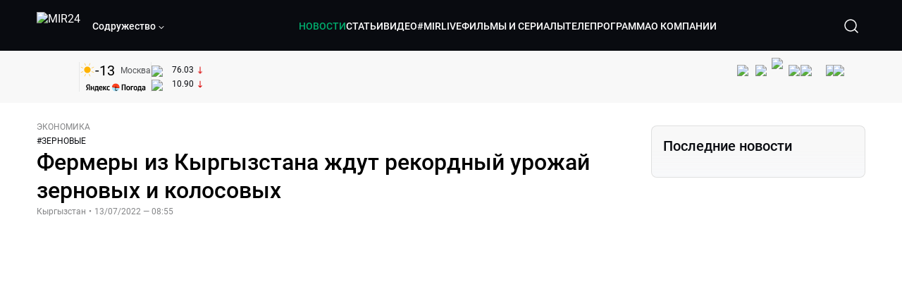

--- FILE ---
content_type: text/html; charset=utf-8
request_url: https://lite.mir24.tv/news/16515697/fermery-iz-kyrgyzstana-zhdut-rekordnyi-urozhai-zernovyh-i-kolosovyh
body_size: 48517
content:
<!DOCTYPE html><html lang="ru"><head><meta charSet="utf-8"/><meta http-equiv="X-UA-Compatible" content="IE=Edge"/><meta name="viewport" content="width=device-width, initial-scale=1"/><meta name="format-detection" content="telephone=no"/><link rel="icon" type="image/png" href="/favicon-96x96.png" sizes="96x96"/><link rel="icon" type="image/svg+xml" href="/favicon.svg"/><link rel="shortcut icon" href="/favicon.ico"/><link rel="apple-touch-icon" sizes="180x180" href="/apple-touch-icon.png"/><meta name="apple-mobile-web-app-title" content="Mir24TV"/><link rel="manifest" href="/site.webmanifest"/><script>window.yaContextCb = window.yaContextCb || []</script><script src="https://yandex.ru/ads/system/context.js" async=""></script><title>Фермеры из Кыргызстана ждут рекордный урожай зерновых и колосовых</title><link rel="canonical" href="https://mir24.tv/news/16515697/fermery-iz-kyrgyzstana-zhdut-rekordnyi-urozhai-zernovyh-i-kolosovyh"/><meta property="og:title" content="Фермеры из Кыргызстана ждут рекордный урожай зерновых и колосовых"/><meta name="twitter:title" content="Фермеры из Кыргызстана ждут рекордный урожай зерновых и колосовых"/><meta property="og:type" content="website"/><meta property="og:site_name" content="МИР 24"/><meta property="og:url" content="https://mir24.tv/news/16515697/fermery-iz-kyrgyzstana-zhdut-rekordnyi-urozhai-zernovyh-i-kolosovyh"/><meta property="og:locale" content="ru_Ru"/><meta name="description" content="&lt;p style=&quot;margin-left:0cm; margin-right:0cm&quot;&gt;Рекордный урожай зерновых и колосовых ждут в этом году от фермеров Чуйской области Кыргызстана.  Сбор уже начался, и пока ожидания оправдываются, передает корреспондент «МИР 24» Майя Смехова."/><meta property="og:description" content="&lt;p style=&quot;margin-left:0cm; margin-right:0cm&quot;&gt;Рекордный урожай зерновых и колосовых ждут в этом году от фермеров Чуйской области Кыргызстана.  Сбор уже начался, и пока ожидания оправдываются, передает корреспондент «МИР 24» Майя Смехова."/><meta name="twitter:description" content="&lt;p style=&quot;margin-left:0cm; margin-right:0cm&quot;&gt;Рекордный урожай зерновых и колосовых ждут в этом году от фермеров Чуйской области Кыргызстана.  Сбор уже начался, и пока ожидания оправдываются, передает корреспондент «МИР 24» Майя Смехова."/><meta property="og:image" content="https://images.mir24.tv/Q-TDKWHCyEPn-I1DSGbCqmR3bvhf7X7zU3GQ5AhVWZc/q:95/w:865/h:500/c:1000:588:nowe:-13:0/rt:fill-down/czM6Ly9taXIyNC10di9tZWRpYS9BcnRpY2xlL2ltYWdlLzZkMjEyMjIzLWFkZWYtNTU2OS1iMzI0LTkwYmI0ODExNTk5MC9mMGJiNDM2NDAzZmNlNWMxZjc3OTFlNTZmNWI1MTNlY2JhYTI5ZmRjMTk1Yjk5ZWY3YjQ3MmI4OWRmMDkwMzZiLmpwZw.jpg"/><meta property="og:image:secure_url" content="https://images.mir24.tv/Q-TDKWHCyEPn-I1DSGbCqmR3bvhf7X7zU3GQ5AhVWZc/q:95/w:865/h:500/c:1000:588:nowe:-13:0/rt:fill-down/czM6Ly9taXIyNC10di9tZWRpYS9BcnRpY2xlL2ltYWdlLzZkMjEyMjIzLWFkZWYtNTU2OS1iMzI0LTkwYmI0ODExNTk5MC9mMGJiNDM2NDAzZmNlNWMxZjc3OTFlNTZmNWI1MTNlY2JhYTI5ZmRjMTk1Yjk5ZWY3YjQ3MmI4OWRmMDkwMzZiLmpwZw.jpg"/><meta property="og:image:width" content="1200"/><meta property="og:image:height" content="630"/><meta property="og:image:type" content="image/jpeg"/><meta property="og:image" content="https://images.mir24.tv/Q-TDKWHCyEPn-I1DSGbCqmR3bvhf7X7zU3GQ5AhVWZc/q:95/w:865/h:500/c:1000:588:nowe:-13:0/rt:fill-down/czM6Ly9taXIyNC10di9tZWRpYS9BcnRpY2xlL2ltYWdlLzZkMjEyMjIzLWFkZWYtNTU2OS1iMzI0LTkwYmI0ODExNTk5MC9mMGJiNDM2NDAzZmNlNWMxZjc3OTFlNTZmNWI1MTNlY2JhYTI5ZmRjMTk1Yjk5ZWY3YjQ3MmI4OWRmMDkwMzZiLmpwZw.jpg"/><meta property="og:image:secure_url" content="https://images.mir24.tv/Q-TDKWHCyEPn-I1DSGbCqmR3bvhf7X7zU3GQ5AhVWZc/q:95/w:865/h:500/c:1000:588:nowe:-13:0/rt:fill-down/czM6Ly9taXIyNC10di9tZWRpYS9BcnRpY2xlL2ltYWdlLzZkMjEyMjIzLWFkZWYtNTU2OS1iMzI0LTkwYmI0ODExNTk5MC9mMGJiNDM2NDAzZmNlNWMxZjc3OTFlNTZmNWI1MTNlY2JhYTI5ZmRjMTk1Yjk5ZWY3YjQ3MmI4OWRmMDkwMzZiLmpwZw.jpg"/><meta property="og:image:width" content="300"/><meta property="og:image:height" content="300"/><meta property="og:image:type" content="image/jpeg"/><meta name="twitter:card" content="summary"/><meta property="twitter:image" content="https://images.mir24.tv/Q-TDKWHCyEPn-I1DSGbCqmR3bvhf7X7zU3GQ5AhVWZc/q:95/w:865/h:500/c:1000:588:nowe:-13:0/rt:fill-down/czM6Ly9taXIyNC10di9tZWRpYS9BcnRpY2xlL2ltYWdlLzZkMjEyMjIzLWFkZWYtNTU2OS1iMzI0LTkwYmI0ODExNTk5MC9mMGJiNDM2NDAzZmNlNWMxZjc3OTFlNTZmNWI1MTNlY2JhYTI5ZmRjMTk1Yjk5ZWY3YjQ3MmI4OWRmMDkwMzZiLmpwZw.jpg"/><meta property="vk:image" content="https://images.mir24.tv/Q-TDKWHCyEPn-I1DSGbCqmR3bvhf7X7zU3GQ5AhVWZc/q:95/w:865/h:500/c:1000:588:nowe:-13:0/rt:fill-down/czM6Ly9taXIyNC10di9tZWRpYS9BcnRpY2xlL2ltYWdlLzZkMjEyMjIzLWFkZWYtNTU2OS1iMzI0LTkwYmI0ODExNTk5MC9mMGJiNDM2NDAzZmNlNWMxZjc3OTFlNTZmNWI1MTNlY2JhYTI5ZmRjMTk1Yjk5ZWY3YjQ3MmI4OWRmMDkwMzZiLmpwZw.jpg"/><meta name="next-head-count" content="36"/><script type="application/ld+json">{"@context":"https://schema.org","@type":"WebSite","name":"МИР 24","alternateName":"Телеканал МИР","url":"https://lite.mir24.tv"}</script><script>
                window.__ANALYTICS_CONFIG__ = {
                  departmentYmId: undefined,
                  hostname: "lite.mir24.tv"
                };
              </script><link rel="preload" href="/_next/static/media/d0bc87a819730d23.p.ttf" as="font" type="font/ttf" crossorigin="anonymous"/><link rel="preload" href="/_next/static/media/9204c2aa0a88c808.p.ttf" as="font" type="font/ttf" crossorigin="anonymous"/><link rel="preload" href="/_next/static/media/6ed32619a5671842.p.ttf" as="font" type="font/ttf" crossorigin="anonymous"/><link rel="preload" href="/_next/static/media/c36a3fe042b96dc3.p.ttf" as="font" type="font/ttf" crossorigin="anonymous"/><link rel="preload" href="/_next/static/css/c6edcc10876b515d.css" as="style"/><link rel="stylesheet" href="/_next/static/css/c6edcc10876b515d.css" data-n-g=""/><noscript data-n-css=""></noscript><script defer="" nomodule="" src="/_next/static/chunks/polyfills-c67a75d1b6f99dc8.js"></script><script src="/_next/static/chunks/webpack-91e4d7af6dfda032.js" defer=""></script><script src="/_next/static/chunks/framework-73b8966a3c579ab0.js" defer=""></script><script src="/_next/static/chunks/main-32c1c07073854a2c.js" defer=""></script><script src="/_next/static/chunks/pages/_app-8ed162d06b6048fa.js" defer=""></script><script src="/_next/static/chunks/pages/news/%5Bid%5D/%5B%5B...slug%5D%5D-142f0c7dd868ac06.js" defer=""></script><script src="/_next/static/1ErYILIVMPc3AFoD1Fwjd/_buildManifest.js" defer=""></script><script src="/_next/static/1ErYILIVMPc3AFoD1Fwjd/_ssgManifest.js" defer=""></script><style id="__jsx-4153453739">:root{--font-main:'__myFont_b40ad6', '__myFont_Fallback_b40ad6'}</style><style id="__jsx-1336344249">#nprogress{pointer-events:none}#nprogress .bar{background:#00AB6C;position:fixed;z-index:1031;top:0;left:0;width:100%;height:2px}#nprogress .peg{display:block;position:absolute;right:0px;width:100px;height:100%;-webkit-box-shadow:0 0 10px #00AB6C,0 0 5px #00AB6C;-moz-box-shadow:0 0 10px #00AB6C,0 0 5px #00AB6C;box-shadow:0 0 10px #00AB6C,0 0 5px #00AB6C;opacity:1;-webkit-transform:rotate(3deg)translate(0px,-4px);-ms-transform:rotate(3deg)translate(0px,-4px);-moz-transform:rotate(3deg)translate(0px,-4px);-o-transform:rotate(3deg)translate(0px,-4px);transform:rotate(3deg)translate(0px,-4px)}.nprogress-custom-parent{overflow:hidden;position:relative}.nprogress-custom-parent #nprogress .bar{position:absolute}</style></head><body><div id="__next"><div class="banners_common"></div><div class="PullToRefresh_refresh__KEoCj"><div class="Toastify"></div><div class="jsx-4153453739 MainLayout_liveVideoPlayer__yNmOK"><div class="LiveVideoPlayer_LiveVideoPlayer__ColxU"><div class="LiveVideoPlayer_LiveVideoPlayer__preview__TQt4y"><img src="/img/live_preview.png" alt="on air preview"/></div></div></div><div class="SmallLiveVideoPlayer_SmallLiveVideoPlayer__3qssX"><div class="SmallLiveVideoPlayer_player__wrapper__pIM7z"><div class="SmallLiveVideoPlayer_player__Sn5a4 SmallLiveVideoPlayer_player_isVisible__JeAnG"><div class="SmallLiveVideoPlayer_player__cross__CZ5k_" role="button"><svg width="24" height="24" viewBox="0 0 24 24" fill="none" stroke="currentColor" xmlns="http://www.w3.org/2000/svg"><path d="M18 6L6 18" stroke="currentColor" stroke-width="2" stroke-linecap="round" stroke-linejoin="round"></path><path d="M6 6L18 18" stroke="currentColor" stroke-width="2" stroke-linecap="round" stroke-linejoin="round"></path></svg></div></div><div role="button" class="SmallLiveVideoPlayer_player__button__cQvP8">Прямой эфир</div></div></div><div class="PlayerModal_PlayerModal__DZ1TA"><div class="PlayerModal_PlayerModal__overlay__Iuw2J"><div class="PlayerModal_PlayerModal__cross__F2OKP"><svg width="32" height="32" viewBox="0 0 32 32" fill="none" xmlns="http://www.w3.org/2000/svg"><path d="M8 7L25 23.9706" stroke="white" stroke-width="2" stroke-linecap="round"></path><path d="M8 24L25 7.02944" stroke="white" stroke-width="2" stroke-linecap="round"></path></svg></div><div class="PlayerModal_content___n5oS"></div></div></div><div class="jsx-4153453739 "><header class="Header_header__Nzdkk Header_header_lite__QuK56"><nav><div class="Header_header__wrapper__X3KhY"><div class="Header_header__widget__J1wco"><a aria-label="Перейти на главную страницу Мир 24" href="/"><img src="https://images.mir24.tv/6H6QOcDxbmMdlLWafjexQe7xgKW5knk5ZdwXsapE9N0/czM6Ly9taXIyNC10di9tZWRpYS9TZXR0aW5nc0xvZ28vaW1hZ2UvMDE1MGViODktNjZjZi00YWJlLWI0Y2MtMjZiYTJiZTYwZWE4L2xvZ28uc3Zn.svg" class="Header_header__logo__l8XDc" alt="MIR24"/></a><div class="Header_header__departmentsDropdown___c6bd"><div class="Dropdown_dropdownContainer__meOf8"><div role="button" class="Dropdown_dropdownGroup__0PtYf DepartmentsDropdown_DepartmentsDropdown__udNrU undefined"><div class="DepartmentsDropdown_DepartmentsDropdown__title-wrap__MTAqq"><span class="DepartmentsDropdown_DepartmentsDropdown__title__nSpkn DepartmentsDropdown_DepartmentsDropdown__title-isDesktop__QSQ76">Содружество</span></div><div class="Dropdown_dropdownGroup__icon__wLGwl"><div class="DepartmentsDropdown_DepartmentsDropdown__arrowDown__fsuHN"><svg width="8px" height="8px" viewBox="0 0 16 16" fill="currentColor" xmlns="http://www.w3.org/2000/svg"><path fill="currentColor" fill-rule="evenodd" clip-rule="evenodd" d="M1.29289 4.29289C1.68342 3.90237 2.31658 3.90237 2.70711 4.29289L8 9.58579L13.2929 4.29289C13.6834 3.90237 14.3166 3.90237 14.7071 4.29289C15.0976 4.68342 15.0976 5.31658 14.7071 5.70711L8.70711 11.7071C8.31658 12.0976 7.68342 12.0976 7.29289 11.7071L1.29289 5.70711C0.902369 5.31658 0.902369 4.68342 1.29289 4.29289Z"></path></svg></div></div></div><div class="Dropdown_options__f4GOF DepartmentsDropdown_DepartmentsOptions__FxjvQ"></div></div></div></div><div class="Header_navigation__TZcb0"><nav class="HeaderNavigation_navigation__KjLdn"><div class="swiper HeaderNavigation_navigation__swiper__7lNXf"><div class="swiper-wrapper"><div class="swiper-slide"><div data-nav-page="news" class="HeaderNavigation_navigation__item__lvDUf HeaderNavigation_navigation__item_isActive__Q_WSA"><a href="/news">НОВОСТИ</a></div></div><div class="swiper-slide"><div data-nav-page="articles" class="HeaderNavigation_navigation__item__lvDUf"><a href="/articles">СТАТЬИ</a></div></div><div class="swiper-slide"><div data-nav-page="videos" class="HeaderNavigation_navigation__item__lvDUf"><a href="/videos">ВИДЕО</a></div></div><div class="swiper-slide"><div class="HeaderNavigation_navigation__item__lvDUf"><a href="/mirlive">#MIRLIVE</a></div></div><div class="swiper-slide"><div data-nav-page="films" class="HeaderNavigation_navigation__item__lvDUf"><a href="/films">ФИЛЬМЫ И СЕРИАЛЫ</a></div></div><div class="swiper-slide"><div data-nav-page="tvprogram" class="HeaderNavigation_navigation__item__lvDUf"><a href="/tvprogram">ТЕЛЕПРОГРАММА</a></div></div><div class="swiper-slide"><div data-nav-page="about" class="HeaderNavigation_navigation__item__lvDUf"><a href="/about/about_us">О КОМПАНИИ</a></div></div></div></div><div class="HeaderNavigation_navigation__shadow__BDGDg HeaderNavigation_navigation__shadow_left__AK3UQ HeaderNavigation_navigation__shadow_hidden__1jS2d"></div><div class="HeaderNavigation_navigation__shadow__BDGDg HeaderNavigation_navigation__shadow_right__0KS9s HeaderNavigation_navigation__shadow_hidden__1jS2d"></div><button class="HeaderNavigation_navigation__button__ry4h6 HeaderNavigation_navigation__button_prev__MEHc1 HeaderNavigation_navigation__button_hidden__4wDqh" type="button"><svg width="16" height="16" viewBox="0 0 16 16" fill="currentColor" xmlns="http://www.w3.org/2000/svg"><path fill="currentColor" fill-rule="evenodd" clip-rule="evenodd" d="M1.29289 4.29289C1.68342 3.90237 2.31658 3.90237 2.70711 4.29289L8 9.58579L13.2929 4.29289C13.6834 3.90237 14.3166 3.90237 14.7071 4.29289C15.0976 4.68342 15.0976 5.31658 14.7071 5.70711L8.70711 11.7071C8.31658 12.0976 7.68342 12.0976 7.29289 11.7071L1.29289 5.70711C0.902369 5.31658 0.902369 4.68342 1.29289 4.29289Z"></path></svg></button><button class="HeaderNavigation_navigation__button__ry4h6 HeaderNavigation_navigation__button_next____GWu HeaderNavigation_navigation__button_hidden__4wDqh" type="button"><svg width="16" height="16" viewBox="0 0 16 16" fill="currentColor" xmlns="http://www.w3.org/2000/svg"><path fill="currentColor" fill-rule="evenodd" clip-rule="evenodd" d="M1.29289 4.29289C1.68342 3.90237 2.31658 3.90237 2.70711 4.29289L8 9.58579L13.2929 4.29289C13.6834 3.90237 14.3166 3.90237 14.7071 4.29289C15.0976 4.68342 15.0976 5.31658 14.7071 5.70711L8.70711 11.7071C8.31658 12.0976 7.68342 12.0976 7.29289 11.7071L1.29289 5.70711C0.902369 5.31658 0.902369 4.68342 1.29289 4.29289Z"></path></svg></button></nav></div><div class="Header_header__search__GNeum"><div class="Header_liveWrap__uSR8Z"></div><div><button class="CollapsableSearchInput_close__1OaAM" aria-label="Закрыть форму поиска по сайту"><svg width="24" height="24" viewBox="0 0 24 24" fill="none" stroke="currentColor" xmlns="http://www.w3.org/2000/svg"><path d="M18 6L6 18" stroke="currentColor" stroke-width="2" stroke-linecap="round" stroke-linejoin="round"></path><path d="M6 6L18 18" stroke="currentColor" stroke-width="2" stroke-linecap="round" stroke-linejoin="round"></path></svg></button><button class="CollapsableSearchInput_search__cm01Y CollapsableSearchInput_search_isVisible__9_at2" aria-label="Открыть форму поиска по сайту"><svg width="40" height="40" viewBox="0 0 40 40" fill="none" xmlns="http://www.w3.org/2000/svg"><path d="M29 29L24.65 24.65M27 19C27 23.4183 23.4183 27 19 27C14.5817 27 11 23.4183 11 19C11 14.5817 14.5817 11 19 11C23.4183 11 27 14.5817 27 19Z" stroke="white" stroke-width="1.5" stroke-linecap="round" stroke-linejoin="round"></path></svg></button><div class="CollapsableSearchInput_CollapsableSearchInput__inputContainer__PI7dT"><input type="search" class="CollapsableSearchInput_CollapsableSearchInput__input__xmRHD" placeholder="Введите запрос" autoComplete="off" value=""/></div><div class="AutocompleteDropdown_wrap__YSnrZ CollapsableSearchInput_CollapsableSearchInput__autocompleteDropdown__du4l9"></div></div><button class="Header_burger__J39L4" aria-label="Открыкрыть мобильное меню"><div></div></button></div></div></nav></header><div class="Header_pageTitleWrap__4uZ6W"><div class="PageTitle_PageTitle__Y4Xn_"><div class="PageTitle_PageTitle__top__d6sPj PageTitle_PageTitle__top_withoutTitle__0D3ZB"><div class="PageTitle_PageTitle__top__right__uMN_1"><div class="Tags_Tags__1eE9R Tags_Tags_isHidden__MttJh"></div><ul class="Socials_socials__1E5AU"><li><a href="https://vk.com/mir24tv" target="_blank" rel="noopener noreferrer"><img alt="vk" src="https://images.mir24.tv/xzO2mXP0887pBA0yQ06cASYFsV5gA0_C6KTNFveqSIo/czM6Ly9taXIyNC10di9tZWRpYS9IZWFkZXJTb2NpYWwvaW1hZ2UvZDMxMGEzNmUtY2Q2Zi00MGE0LTk0YTUtZGYzNDM3Y2M5MjJhL3ZrLnN2Zw.svg" width="26" height="26" decoding="async" data-nimg="1" loading="lazy" style="color:transparent"/></a></li><li><a href="https://ok.ru/mir24tv" target="_blank" rel="noopener noreferrer"><img alt="ОК" src="https://images.mir24.tv/pwrd6uanUFU5N95dC5P1nGNdcsEGxsJnmuLzyn879FE/czM6Ly9taXIyNC10di9tZWRpYS9IZWFkZXJTb2NpYWwvaW1hZ2UvZmQxNjIzMWMtN2RhYS00NjZkLTgyYjUtODA1YTdlMDk3NGNjL29rLnN2Zw.svg" width="26" height="26" decoding="async" data-nimg="1" loading="lazy" style="color:transparent"/></a></li><li><a href="https://my.mail.ru/community/mir24.tv/" target="_blank" rel="noopener noreferrer"><img alt="Мой мир" src="https://images.mir24.tv/vhzv13z0F5v-6wUDURAygnDBpYogPu26hsHs7LdttG4/czM6Ly9taXIyNC10di9tZWRpYS9IZWFkZXJTb2NpYWwvaW1hZ2UvMjJiMTg3ZjQtYjI0OS00Y2JlLWIyNmMtOTY2YjUxNDc0N2VjL21tMi5zdmc.svg" width="26" height="26" decoding="async" data-nimg="1" loading="lazy" style="color:transparent"/></a></li><li><a href="https://dzen.ru/mir24tv?favid=3087" target="_blank" rel="noopener noreferrer"><img alt="Дзен" src="https://images.mir24.tv/FRZN3tn2AaLkkj82cCz0MzObbdxIKZvlBtuxR8cZcow/czM6Ly9taXIyNC10di9tZWRpYS9IZWFkZXJTb2NpYWwvaW1hZ2UvNjI4MTg5MGYtYjI3MC00YjAxLWJkZGYtZDNkYjk5ZWVjMGRiL3plbi5zdmc.svg" width="26" height="26" decoding="async" data-nimg="1" loading="lazy" style="color:transparent"/></a></li><li><a href="https://rutube.ru/channel/23901150/" target="_blank" rel="noopener noreferrer"><img alt="RuTube" src="https://images.mir24.tv/PFGMa8iKWEMHK1zGDOw7UrJEcmePoOAQiyoR3EtutKw/czM6Ly9taXIyNC10di9tZWRpYS9IZWFkZXJTb2NpYWwvaW1hZ2UvMWI3Mjc3NWMtMGI5ZC00ZDczLTkxYmQtMWQwNTU3ZjRkM2Q2L3J1dHViZS5zdmc.svg" width="26" height="26" decoding="async" data-nimg="1" loading="lazy" style="color:transparent"/></a></li><li><a href="https://max.ru/mir24tv" target="_blank" rel="noopener noreferrer"><img alt="MAX" src="https://images.mir24.tv/VTQzdl_g3-AAJ_ZjwAbL2sg-uBVSIhaPulvD_I3Z5P4/czM6Ly9taXIyNC10di9tZWRpYS9IZWFkZXJTb2NpYWwvaW1hZ2UvOTcyZGVjZGUtNWMyYi00ZDRiLThhYjEtNzRhMDA2OTI3MzVkL21heC5zdmc.svg" width="26" height="26" decoding="async" data-nimg="1" loading="lazy" style="color:transparent"/></a></li><li><a href="https://t.me/+TXi6c5FYgYB7yMKl" target="_blank" rel="noopener noreferrer"><img alt="Telegram" src="https://images.mir24.tv/NTZtohRIYpsk2-OAsh6MNhrO_3_Tag5syVlhdUjEsvw/czM6Ly9taXIyNC10di9tZWRpYS9IZWFkZXJTb2NpYWwvaW1hZ2UvZTc4NGFjMTMtZjFkNC00OWIyLTkxOWItMjFlMTIxZGY3YWU2L3RlbGVncmFtLnN2Zw.svg" width="26" height="26" decoding="async" data-nimg="1" loading="lazy" style="color:transparent"/></a></li></ul><div class="PageTitle_reverse__UXJxf"><div class="DoubleWidgetWrapper_widgets____OCO white"><div class="DoubleWidgetWrapper_widgets__widget__A4Pwv"><div class="clockWidget_empty__gdqkx"></div></div><span class="DoubleWidgetWrapper_widgets__line__GVYje"></span><div class="DoubleWidgetWrapper_widgets__widget__A4Pwv"><div class="weatherWidget_weather-widget__j_jPh"><div class="weatherWidget_weather-widget__weather__uU4S7"><img alt="weather icon" src="/img/weather_forecast/skc_d.svg" width="22" height="22" decoding="async" data-nimg="1" loading="lazy" style="color:transparent"/><span class="weatherWidget_weather-widget__weather__temperature__p70wp">-13</span></div><span class="weatherWidget_weather-widget__location__GBnIp">Москва</span><img alt="yandex weather icon" src="/img/weather_forecast/logo_weather_ru_indoor.svg" width="86" height="12" decoding="async" data-nimg="1" class="weatherWidget_weather-widget__logo__06npa" loading="lazy" style="color:transparent"/></div></div><span class="DoubleWidgetWrapper_widgets__line__GVYje"></span><div class="DoubleWidgetWrapper_widgets__widget__A4Pwv"><div class="CurrencysRatesWidget_wrap__ETN3_ white"><div class="CurrencysRatesWidget_item__VbAzj"><img alt="currencyUSD" src="https://images.mir24.tv/eaJaQk0s7miZkFXycXyuMhs1QwujB2bIZLmRpOj3J4c/q:95/czM6Ly9taXIyNC10di9tZWRpYS9DdXJyZW5jeS9mbGFnLzU2OGE2ZTM0LWUwMzQtNDBmMC04NjNlLTMyZGVhZDZlZGEwNC9GbGFnX29mX3RoZV9Vbml0ZWRfU3RhdGVzLTEuc3Zn.svg" width="22" height="16" decoding="async" data-nimg="1" class="CurrencysRatesWidget_item__currencyIcon__MDSeC" loading="lazy" style="color:transparent"/><p class="CurrencysRatesWidget_item__rate__oWAAE CurrencysRatesWidget_white__2_BIr">76.03</p><svg width="18" height="10" viewBox="0 0 18 10" fill="none" xmlns="http://www.w3.org/2000/svg" class="CurrencysRatesWidget_item__changingDynamicIcon__PwahE CurrencysRatesWidget_item__changingDynamicIcon_negative__FwTAK"><path d="M17 5H1M1 5L5 1M1 5L5 9" stroke="#090B10" stroke-width="2" stroke-linecap="round" stroke-linejoin="round"></path></svg></div><div class="CurrencysRatesWidget_item__VbAzj"><img alt="currencyCNY" src="https://images.mir24.tv/V5rDIxGcYnl0_l5uHcGryHG1aiNYMBNukJKk7JTVDvk/q:95/czM6Ly9taXIyNC10di9tZWRpYS9DdXJyZW5jeS9mbGFnLzE3NThiNzFkLTM2YWEtNDliOC04YjE1LWU4NGU4MTZhNGVlZS9GbGFnX29mX3RoZV9QZW9wbGUnc19SZXB1YmxpY19vZl9DaGluYS5zdmc.svg" width="22" height="16" decoding="async" data-nimg="1" class="CurrencysRatesWidget_item__currencyIcon__MDSeC" loading="lazy" style="color:transparent"/><p class="CurrencysRatesWidget_item__rate__oWAAE CurrencysRatesWidget_white__2_BIr">10.90</p><svg width="18" height="10" viewBox="0 0 18 10" fill="none" xmlns="http://www.w3.org/2000/svg" class="CurrencysRatesWidget_item__changingDynamicIcon__PwahE CurrencysRatesWidget_item__changingDynamicIcon_negative__FwTAK"><path d="M17 5H1M1 5L5 1M1 5L5 9" stroke="#090B10" stroke-width="2" stroke-linecap="round" stroke-linejoin="round"></path></svg></div></div></div></div></div></div><div class="PageTitle_actions__4cU3m"></div></div></div></div><div class="BurgerMenu_burgerMenu__XyAa1 BurgerMenu_burgerMenu_lite__oKmWv"><div class="BurgerMenu_widgetWrap__2KJXl"><div class="DoubleWidgetWrapper_widgets____OCO black BurgerMenu_widget__1qX9k"><div class="DoubleWidgetWrapper_widgets__widget__A4Pwv"><div class="clockWidget_empty__gdqkx"></div></div><span class="DoubleWidgetWrapper_widgets__line__GVYje"></span><div class="DoubleWidgetWrapper_widgets__widget__A4Pwv"><div class="weatherWidget_weather-widget__j_jPh"><div class="weatherWidget_weather-widget__weather__uU4S7"><img alt="weather icon" src="/img/weather_forecast/skc_d.svg" width="22" height="22" decoding="async" data-nimg="1" loading="lazy" style="color:transparent"/><span class="weatherWidget_weather-widget__weather__temperature__p70wp weatherWidget_black__Jo9ti">-13</span></div><span class="weatherWidget_weather-widget__location__GBnIp weatherWidget_weather-widget__location_isBlackTheme__t9DwN">Москва</span><img alt="yandex weather icon" src="/img/weather_forecast/logo_weather_ru_indoor_black.svg" width="86" height="12" decoding="async" data-nimg="1" class="weatherWidget_weather-widget__logo__06npa" loading="lazy" style="color:transparent"/></div></div><span class="DoubleWidgetWrapper_widgets__line__GVYje"></span><div class="DoubleWidgetWrapper_widgets__widget__A4Pwv"><div class="CurrencysRatesWidget_wrap__ETN3_ black"><div class="CurrencysRatesWidget_item__VbAzj"><img alt="currencyUSD" src="https://images.mir24.tv/eaJaQk0s7miZkFXycXyuMhs1QwujB2bIZLmRpOj3J4c/q:95/czM6Ly9taXIyNC10di9tZWRpYS9DdXJyZW5jeS9mbGFnLzU2OGE2ZTM0LWUwMzQtNDBmMC04NjNlLTMyZGVhZDZlZGEwNC9GbGFnX29mX3RoZV9Vbml0ZWRfU3RhdGVzLTEuc3Zn.svg" width="22" height="16" decoding="async" data-nimg="1" class="CurrencysRatesWidget_item__currencyIcon__MDSeC" loading="lazy" style="color:transparent"/><p class="CurrencysRatesWidget_item__rate__oWAAE CurrencysRatesWidget_black__yL_BC">76.03</p><svg width="18" height="10" viewBox="0 0 18 10" fill="none" xmlns="http://www.w3.org/2000/svg" class="CurrencysRatesWidget_item__changingDynamicIcon__PwahE CurrencysRatesWidget_item__changingDynamicIcon_negative__FwTAK"><path d="M17 5H1M1 5L5 1M1 5L5 9" stroke="#090B10" stroke-width="2" stroke-linecap="round" stroke-linejoin="round"></path></svg></div><div class="CurrencysRatesWidget_item__VbAzj"><img alt="currencyCNY" src="https://images.mir24.tv/V5rDIxGcYnl0_l5uHcGryHG1aiNYMBNukJKk7JTVDvk/q:95/czM6Ly9taXIyNC10di9tZWRpYS9DdXJyZW5jeS9mbGFnLzE3NThiNzFkLTM2YWEtNDliOC04YjE1LWU4NGU4MTZhNGVlZS9GbGFnX29mX3RoZV9QZW9wbGUnc19SZXB1YmxpY19vZl9DaGluYS5zdmc.svg" width="22" height="16" decoding="async" data-nimg="1" class="CurrencysRatesWidget_item__currencyIcon__MDSeC" loading="lazy" style="color:transparent"/><p class="CurrencysRatesWidget_item__rate__oWAAE CurrencysRatesWidget_black__yL_BC">10.90</p><svg width="18" height="10" viewBox="0 0 18 10" fill="none" xmlns="http://www.w3.org/2000/svg" class="CurrencysRatesWidget_item__changingDynamicIcon__PwahE CurrencysRatesWidget_item__changingDynamicIcon_negative__FwTAK"><path d="M17 5H1M1 5L5 1M1 5L5 9" stroke="#090B10" stroke-width="2" stroke-linecap="round" stroke-linejoin="round"></path></svg></div></div></div></div></div><div class="NavigationBurgerItem_NavigationBurgerItem__9XffW"><div><div class="NavigationBurgerItem_NavigationBurgerItem__item__4Tjs0"><a href="/news">НОВОСТИ</a></div><div class="NavigationBurgerItem_NavigationBurgerItem__sublinks_inner__8G4St"><ul class="NavigationBurgerItem_NavigationBurgerItem__sublinks___a35a"></ul></div></div><div><div class="NavigationBurgerItem_NavigationBurgerItem__item__4Tjs0"><a href="/articles">СТАТЬИ</a></div><div class="NavigationBurgerItem_NavigationBurgerItem__sublinks_inner__8G4St"><ul class="NavigationBurgerItem_NavigationBurgerItem__sublinks___a35a"></ul></div></div><div><div class="NavigationBurgerItem_NavigationBurgerItem__item__4Tjs0"><a href="/videos">ВИДЕО</a></div><div class="NavigationBurgerItem_NavigationBurgerItem__sublinks_inner__8G4St"><ul class="NavigationBurgerItem_NavigationBurgerItem__sublinks___a35a"></ul></div></div><div><div class="NavigationBurgerItem_NavigationBurgerItem__item__4Tjs0"><a href="/mirlive">#MIRLIVE</a></div><div class="NavigationBurgerItem_NavigationBurgerItem__sublinks_inner__8G4St"><ul class="NavigationBurgerItem_NavigationBurgerItem__sublinks___a35a"></ul></div></div><div><div class="NavigationBurgerItem_NavigationBurgerItem__item__4Tjs0"><a href="/films">ФИЛЬМЫ И СЕРИАЛЫ</a></div><div class="NavigationBurgerItem_NavigationBurgerItem__sublinks_inner__8G4St"><ul class="NavigationBurgerItem_NavigationBurgerItem__sublinks___a35a"></ul></div></div><div><div class="NavigationBurgerItem_NavigationBurgerItem__item__4Tjs0"><a href="/tvprogram">ТЕЛЕПРОГРАММА</a></div><div class="NavigationBurgerItem_NavigationBurgerItem__sublinks_inner__8G4St"><ul class="NavigationBurgerItem_NavigationBurgerItem__sublinks___a35a"></ul></div></div><div><div class="NavigationBurgerItem_NavigationBurgerItem__item__4Tjs0"><a href="/about">О КОМПАНИИ</a><div role="button"><svg width="16" height="16" viewBox="0 0 16 16" fill="currentColor" xmlns="http://www.w3.org/2000/svg"><path fill="currentColor" fill-rule="evenodd" clip-rule="evenodd" d="M1.29289 4.29289C1.68342 3.90237 2.31658 3.90237 2.70711 4.29289L8 9.58579L13.2929 4.29289C13.6834 3.90237 14.3166 3.90237 14.7071 4.29289C15.0976 4.68342 15.0976 5.31658 14.7071 5.70711L8.70711 11.7071C8.31658 12.0976 7.68342 12.0976 7.29289 11.7071L1.29289 5.70711C0.902369 5.31658 0.902369 4.68342 1.29289 4.29289Z"></path></svg></div></div><div class="NavigationBurgerItem_NavigationBurgerItem__sublinks_inner__8G4St"><ul class="NavigationBurgerItem_NavigationBurgerItem__sublinks___a35a"><li><a href="/news/[id]/about_us">О НАС</a></li><li><a href="/news/[id]/history">ИСТОРИЯ</a></li><li><a href="/news/[id]/management">РУКОВОДСТВО</a></li><li><a href="/news/[id]/news">НОВОСТИ</a></li><li><a href="/news/[id]/press_about_us">ПРЕССА О НАС</a></li><li><a href="/news/[id]/career">КАРЬЕРА</a></li><li><a href="/news/[id]/advertising">РЕКЛАМА</a></li><li><a href="/news/[id]/feedback">ОБРАТНАЯ СВЯЗЬ</a></li></ul></div></div><div class="NavigationBurgerItem_NavigationBurgerItem__item__4Tjs0"><a href="/live">Прямой эфир</a></div></div><ul class="TagsBlock_TagsBlock__YYKOB"><a href="/tag-news/pogogda">#<!-- -->ПОГОДА В МИРЕ</a><a href="/tag-news/moshenniki">#<!-- -->МОШЕННИКИ</a><a href="/tag-news/pamyat-serdca">#<!-- -->ПАМЯТЬ СЕРДЦА</a></ul><div class="BurgerMenu_burgerMenu__socialBlock__NRNBq"><ul class="SocialMedia_SocialMedia__networksList__tQ2nQ"><li class="SocialMedia_SocialMedia__networksItem__TdIxj"><a target="_blank" aria-label="Перейти на страницу  vk" href="https://vk.com/mir24tv"><img src="https://images.mir24.tv/yJ9sEjFAwzivI3bx_LH4uVDjvyQn3awukdkwEktSC1o/czM6Ly9taXIyNC10di9tZWRpYS9Gb290ZXJTb2NpYWwvaW1hZ2UvZmM0OWY0OTEtNWRiMy00OGM0LTk4YjEtMDY0MTEyNTNlMmI1L3ZrLnN2Zw.svg" alt="vk"/></a></li><li class="SocialMedia_SocialMedia__networksItem__TdIxj"><a target="_blank" aria-label="Перейти на страницу  MAX" href="https://max.ru/mir24tv"><img src="https://images.mir24.tv/AB5NI9UswZBwAAQj0A0KU-h2ZI9Ur83WDLisu8eMvt0/czM6Ly9taXIyNC10di9tZWRpYS9Gb290ZXJTb2NpYWwvaW1hZ2UvYjU2NTg1NjktMDk0My00YTE1LWEwNzktOTFkOGQ1MDk0OTIzL21heC5zdmc.svg" alt="MAX"/></a></li><li class="SocialMedia_SocialMedia__networksItem__TdIxj"><a target="_blank" aria-label="Перейти на страницу  ОК" href="https://ok.ru/mir24tv"><img src="https://images.mir24.tv/1DkqBfA22JxFrne75JuaSAcspPkA1KLynDFr30bdzZk/czM6Ly9taXIyNC10di9tZWRpYS9Gb290ZXJTb2NpYWwvaW1hZ2UvNmQ4MDIxOTUtNDg1ZS00OWNiLWEzOTEtMmU2YzU1NTJlZDZkL29rLnN2Zw.svg" alt="ОК"/></a></li><li class="SocialMedia_SocialMedia__networksItem__TdIxj"><a target="_blank" aria-label="Перейти на страницу  Мой мир" href="https://my.mail.ru/community/mir24.tv/"><img src="https://images.mir24.tv/tYuIi02qsWglOXVqa-JSGlBSXLiNca3L8DBiz_Kf7Nc/czM6Ly9taXIyNC10di9tZWRpYS9Gb290ZXJTb2NpYWwvaW1hZ2UvY2U4Y2U1YjgtMjJlMC00MmI4LWI0M2EtN2YzZDFmYTQzZGYwL21tMi5zdmc.svg" alt="Мой мир"/></a></li><li class="SocialMedia_SocialMedia__networksItem__TdIxj"><a target="_blank" aria-label="Перейти на страницу  Дзен" href="https://dzen.ru/mir24tv?favid=3087"><img src="https://images.mir24.tv/oUJfq1yxezs5u3zz6hq_mCzmRfIoiFpcR99zLe4mAuA/czM6Ly9taXIyNC10di9tZWRpYS9Gb290ZXJTb2NpYWwvaW1hZ2UvNmYyOGEyOWEtZTIzZC00MTcxLTgxOWUtYTAxNTMxZWE3MDQ0L3plbi5zdmc.svg" alt="Дзен"/></a></li><li class="SocialMedia_SocialMedia__networksItem__TdIxj"><a target="_blank" aria-label="Перейти на страницу  RuTube" href="https://rutube.ru/channel/23901150/"><img src="https://images.mir24.tv/k6ywLcUoizImoOBmMPu4eAwvBAfU9ax1M-sad05QBsA/czM6Ly9taXIyNC10di9tZWRpYS9Gb290ZXJTb2NpYWwvaW1hZ2UvMzk3M2M3NzEtOWY4Yy00YjljLWFhMmMtYzY4ZTI4NmQwODNlL3J1dHViZS5zdmc.svg" alt="RuTube"/></a></li><li class="SocialMedia_SocialMedia__networksItem__TdIxj"><a target="_blank" aria-label="Перейти на страницу  Telegram" href="https://t.me/+TXi6c5FYgYB7yMKl"><img src="https://images.mir24.tv/mOB473oGwDGwveY8W5nYeoHqynM6VC5-O6Kgrm7G_SI/czM6Ly9taXIyNC10di9tZWRpYS9Gb290ZXJTb2NpYWwvaW1hZ2UvMzEyNTg3ZTYtZDEwMC00YzdkLWI3NTEtNmEyYjBmNWI4ZmYwL3RlbGVncmFtLnN2Zw.svg" alt="Telegram"/></a></li></ul><ul class="Apps_Apps__appList__5rDYm"><li class="Apps_Apps__appItem__0mPDD"><a target="_blank" aria-label="Перейти на страницу  Google Play" href="/"><img src="https://images.mir24.tv/DagfOEcN7kkMyrz01yUtgPu1Y0DWJ45-6eXZPm9vol0/czM6Ly9taXIyNC10di9tZWRpYS9Gb290ZXJNb2JpbGUvaW1hZ2UvNmFiYTRkODktZDNjYS00Nzg4LTllODYtZTdmNWUwYzg5NWI1L2dvb2dsZV9wbGF5LnN2Zw.svg" alt="Google Play"/></a></li><li class="Apps_Apps__appItem__0mPDD"><a target="_blank" aria-label="Перейти на страницу  APP Store" href="/"><img src="https://images.mir24.tv/rSipqHTEEzINO_PEDe--DMCitpKBt7kqnfggcTHIszw/czM6Ly9taXIyNC10di9tZWRpYS9Gb290ZXJNb2JpbGUvaW1hZ2UvNjYyYjAwODUtMTU4NC00ZDIzLTlkYTMtODJiOWJlOTg3MWI1L2FwcF9zdG9yZS5zdmc.svg" alt="APP Store"/></a></li></ul></div><div class="BurgerMenu_filials__S53Fb"><div class="Dropdown_dropdownContainer__meOf8"><div role="button" class="Dropdown_dropdownGroup__0PtYf DepartmentsDropdown_DepartmentsDropdown__udNrU DepartmentsDropdown_DepartmentsDropdown_black__DARWZ"><div class="DepartmentsDropdown_DepartmentsDropdown__title-wrap__MTAqq"><span class="DepartmentsDropdown_DepartmentsDropdown__title__nSpkn">Содружество</span></div><div class="Dropdown_dropdownGroup__icon__wLGwl"></div></div><div class="Dropdown_options__f4GOF DepartmentsDropdown_DepartmentsOptions__FxjvQ Dropdown_options_isRelative__aVkOZ"></div></div></div></div><div role="button" class="BurgerMenu_burgerMenu__overlay__h8nsw"></div><main class="jsx-4153453739 "><div><div class="News_OneNewsPage__9_PvL"><div class="mainSection_MainSectionWrap__07_cK"><div class="mainSection_MainSection__qgkYv"><div class="mainSection_news__SpJI4"><div class="mainSection_news__body__K5MQF"><div class="mainSection_sectionTop__xmcgM mainSection_sectionTop_container__GY7sf"><span class="mainSection_news__category__gESta">ЭКОНОМИКА</span><ul class="mainSection_news__tags__W7jEy"><li class="mainSection_news__tags__tag__vsztb"><a href="/tag-news/zernovye">#<!-- -->ЗЕРНОВЫЕ</a></li></ul><h1 class="mainSection_news__title__BVU_H">Фермеры из Кыргызстана ждут рекордный урожай зерновых и колосовых</h1><div class="mainSection_news__subTitle__K0U4D"><span><a class="mainSection_news__subTitle__geoTag__Q1SO8" href="/geoTag-news/kyrgyzstan"><span>Кыргызстан</span></a></span> <span class="mainSection_news__subTitle__dot__Z_0Ko">•</span><span>13/07/2022 — 08:55</span></div></div><div class="mainSection_swiperWrap__7esA4"><div class="mainSection_shareTop__dsygk"><div class="InfoRowSocials_one-news__r1Kmm"><div><div class="InfoRowSocials_info-row-share__value__urRN1 InfoRowSocials_one-news-icons__m7Zld"><div role="button" class="InfoRowSocials_info-row-share__social-icon__wrapper___YxRC"><a href="https://t.me/share/url?url=https://mir24.tv/news/16515697/fermery-iz-kyrgyzstana-zhdut-rekordnyi-urozhai-zernovyh-i-kolosovyh" target="_blank" rel="noreferrer" aria-label="Перейти в  telegram"><svg width="40" height="40" viewBox="0 0 40 40" fill="none" xmlns="http://www.w3.org/2000/svg" class="InfoRowSocials_info-row-share__social-icon__H3XJK"><path d="M4 19.36C4 12.1193 4 8.49867 6.24933 6.24933C8.49867 4 12.12 4 19.36 4H20.64C27.8807 4 31.5013 4 33.7507 6.24933C36 8.49867 36 12.12 36 19.36V20.64C36 27.8807 36 31.5013 33.7507 33.7507C31.5013 36 27.88 36 20.64 36H19.36C12.1193 36 8.49867 36 6.24933 33.7507C4 31.5013 4 27.88 4 20.64L4 19.36Z" fill="#34AADF"></path><path d="M11.1035 19.5325C11.1035 19.5325 19.0645 16.2398 21.8255 15.0803C22.8839 14.6165 26.4733 13.1324 26.4733 13.1324C26.4733 13.1324 28.1299 12.4832 27.9918 14.06C27.9458 14.7093 27.5777 16.9818 27.2095 19.4398C26.6573 22.9181 26.0591 26.7211 26.0591 26.7211C26.0591 26.7211 25.9671 27.7878 25.1848 27.9733C24.4025 28.1588 23.114 27.324 22.8839 27.1385C22.6998 26.9994 19.4326 24.9123 18.2362 23.892C17.9141 23.6138 17.5459 23.0573 18.2822 22.408C19.9388 20.8775 21.9175 18.976 23.114 17.7702C23.6662 17.2137 24.2184 15.9151 21.9175 17.4919C18.6504 19.7644 15.4292 21.8978 15.4292 21.8978C15.4292 21.8978 14.6929 22.3616 13.3124 21.9442C11.9318 21.5268 10.3212 20.9703 10.3212 20.9703C10.3212 20.9703 9.21686 20.2746 11.1035 19.5325Z" fill="white"></path></svg></a></div><div role="button" class="InfoRowSocials_info-row-share__social-icon__wrapper___YxRC"><a href="https://api.whatsapp.com/send?text=Фермеры из Кыргызстана ждут рекордный урожай зерновых и колосовых%20https://mir24.tv/news/16515697/fermery-iz-kyrgyzstana-zhdut-rekordnyi-urozhai-zernovyh-i-kolosovyh" target="_blank" rel="noreferrer" aria-label="Перейти в  whatsapp"><svg width="40" height="40" viewBox="0 0 40 40" fill="none" xmlns="http://www.w3.org/2000/svg" class="InfoRowSocials_info-row-share__social-icon__H3XJK"><path d="M4 19.36C4 12.1193 4 8.49867 6.24933 6.24933C8.49867 4 12.12 4 19.36 4H20.64C27.8807 4 31.5013 4 33.7507 6.24933C36 8.49867 36 12.12 36 19.36V20.64C36 27.8807 36 31.5013 33.7507 33.7507C31.5013 36 27.88 36 20.64 36H19.36C12.1193 36 8.49867 36 6.24933 33.7507C4 31.5013 4 27.88 4 20.64L4 19.36Z" fill="#44D84F"></path><g clip-path="url(#clip0_9926_168922)"><path fill-rule="evenodd" clip-rule="evenodd" d="M27.94 12.0518C25.966 10.0849 23.3409 9.00111 20.544 9C14.7812 9 10.0909 13.6678 10.0886 19.4053C10.0879 21.2393 10.5693 23.0296 11.4842 24.6076L10.001 30L15.5435 28.553C17.0706 29.382 18.79 29.8188 20.5398 29.8196H20.5441C26.3064 29.8196 30.997 25.1512 30.9994 19.4136C31.0005 16.6331 29.914 14.0187 27.94 12.0518ZM20.5441 28.062H20.5406C18.9813 28.0614 17.4518 27.6445 16.1176 26.8565L15.8003 26.669L12.5113 27.5277L13.3892 24.3361L13.1826 24.0089C12.3127 22.6318 11.8532 21.0402 11.8539 19.406C11.8558 14.6372 15.7542 10.7575 20.5476 10.7575C22.8687 10.7584 25.0506 11.6592 26.6913 13.294C28.332 14.9288 29.235 17.1019 29.2341 19.4129C29.2321 24.1821 25.3338 28.062 20.5441 28.062ZM25.3108 21.5844C25.0495 21.4543 23.7652 20.8252 23.5257 20.7384C23.2862 20.6517 23.1121 20.6083 22.9379 20.8686C22.7638 21.1289 22.2631 21.7146 22.1107 21.8881C21.9583 22.0616 21.8059 22.0833 21.5447 21.9532C21.2834 21.823 20.4417 21.5485 19.4438 20.6626C18.6673 19.9733 18.1429 19.1217 17.9905 18.8614C17.8381 18.6011 17.9743 18.4604 18.1051 18.3308C18.2226 18.2143 18.3663 18.0271 18.497 17.8752C18.6276 17.7234 18.6711 17.615 18.7582 17.4415C18.8453 17.2679 18.8017 17.1161 18.7364 16.9859C18.6711 16.8558 18.1487 15.576 17.9309 15.0554C17.7189 14.5484 17.5035 14.617 17.3432 14.609C17.1909 14.6015 17.0166 14.5999 16.8425 14.5999C16.6683 14.5999 16.3853 14.665 16.1458 14.9252C15.9064 15.1856 15.2315 15.8146 15.2315 17.0944C15.2315 18.3742 16.1676 19.6105 16.2982 19.7841C16.4288 19.9576 18.1404 22.5839 20.761 23.7102C21.3843 23.978 21.8709 24.138 22.2503 24.2579C22.8761 24.4557 23.4456 24.4278 23.8958 24.3609C24.3977 24.2862 25.4414 23.7319 25.6591 23.1245C25.8768 22.5171 25.8768 21.9966 25.8115 21.8881C25.7462 21.7797 25.572 21.7146 25.3108 21.5844Z" fill="white"></path></g><defs><clipPath id="clip0_9926_168922"><rect width="21" height="21" fill="white" transform="translate(10 9)"></rect></clipPath></defs></svg></a></div><div role="button" class="InfoRowSocials_info-row-share__social-icon__wrapper___YxRC"><a href="viber://forward?text=Фермеры из Кыргызстана ждут рекордный урожай зерновых и колосовых%20https://mir24.tv/news/16515697/fermery-iz-kyrgyzstana-zhdut-rekordnyi-urozhai-zernovyh-i-kolosovyh" target="_blank" rel="noreferrer" aria-label="Перейти в  viber"><svg width="40" height="40" viewBox="0 0 40 40" fill="none" xmlns="http://www.w3.org/2000/svg" class="InfoRowSocials_info-row-share__social-icon__H3XJK"><path d="M4 19.36C4 12.1193 4 8.49867 6.24933 6.24933C8.49867 4 12.12 4 19.36 4H20.64C27.8807 4 31.5013 4 33.7507 6.24933C36 8.49867 36 12.12 36 19.36V20.64C36 27.8807 36 31.5013 33.7507 33.7507C31.5013 36 27.88 36 20.64 36H19.36C12.1193 36 8.49867 36 6.24933 33.7507C4 31.5013 4 27.88 4 20.64L4 19.36Z" fill="#7C529E"></path><path d="M24.7671 28C26.0156 28 27.4723 26.8428 27.8884 25.6856C28.3046 24.5965 27.4723 24.12 26.7786 23.5755C26.2931 23.167 25.7382 22.8267 25.2526 22.4863C24.2122 21.7376 23.2411 21.7376 22.4781 22.8948C22.0619 23.5755 21.4377 23.5755 20.8134 23.3032C19.0793 22.4863 17.6921 21.3292 16.8597 19.5593C16.5129 18.8106 16.5129 18.0618 17.3453 17.5172C17.7615 17.245 18.247 16.9046 18.1776 16.2239C18.1083 15.4071 16.0967 12.6162 15.2644 12.3439C14.9176 12.2078 14.5708 12.2078 14.2239 12.3439C12.3511 12.9566 11.5188 14.5222 12.2818 16.292C14.5014 21.7376 18.5244 25.4814 23.9347 27.7958C24.2816 27.9319 24.6284 27.9319 24.7671 28ZM20.7441 12.0036C20.4666 12.0716 19.8423 11.7994 19.8423 12.412C19.8423 12.8204 20.3279 12.7523 20.6747 12.8204C24.6284 13.433 26.5012 15.2709 26.9867 19.219C27.0561 19.5593 26.9174 20.1039 27.4029 20.172C27.9578 20.172 27.8191 19.6274 27.8191 19.2871C27.8884 15.5432 24.559 12.1397 20.7441 12.0036Z" fill="white"></path><path d="M25.8769 18.6063C25.8075 18.8786 26.0156 19.3551 25.5301 19.4231C24.9058 19.4912 25.0446 18.9466 24.9752 18.6063C24.559 16.2239 23.7267 15.3389 21.2296 14.7944C20.8828 14.7263 20.3279 14.7944 20.3972 14.2498C20.4666 13.7053 21.0215 13.9095 21.3683 13.9775C23.8654 14.2498 25.8769 16.2919 25.8769 18.6063Z" fill="white"></path><path d="M24.0043 18.198C24.0043 18.4702 24.0043 18.8106 23.5881 18.8787C23.3107 18.8787 23.1719 18.6745 23.1026 18.4022C23.0332 17.3811 22.4783 16.8366 21.4379 16.7004C21.1604 16.6324 20.8136 16.5643 20.9523 16.1559C21.0217 15.8836 21.2991 15.8836 21.5766 15.8836C22.7558 15.8155 24.0043 17.0408 24.0043 18.198Z" fill="white"></path></svg></a></div><div role="button" class="InfoRowSocials_info-row-share__social-icon__wrapper___YxRC"><a href="https://vk.com/share.php?url=https://mir24.tv/news/16515697/fermery-iz-kyrgyzstana-zhdut-rekordnyi-urozhai-zernovyh-i-kolosovyh" target="_blank" rel="noreferrer" aria-label="Перейти в  vk"><svg width="40" height="40" viewBox="0 0 40 40" fill="none" xmlns="http://www.w3.org/2000/svg" class="InfoRowSocials_info-row-share__social-icon__H3XJK"><path d="M4 19.36C4 12.1193 4 8.49867 6.24933 6.24933C8.49867 4 12.12 4 19.36 4H20.64C27.8807 4 31.5013 4 33.7507 6.24933C36 8.49867 36 12.12 36 19.36V20.64C36 27.8807 36 31.5013 33.7507 33.7507C31.5013 36 27.88 36 20.64 36H19.36C12.1193 36 8.49867 36 6.24933 33.7507C4 31.5013 4 27.88 4 20.64L4 19.36Z" fill="#0077FF"></path><path d="M20.9825 27C13.466 27 9.17864 22.1201 9 14H12.7651C12.8888 19.96 15.6646 22.4845 17.8632 23.005V14H21.4085V19.1401C23.5796 18.9189 25.8607 16.5766 26.6302 14H30.1755C29.5846 17.1752 27.1112 19.5175 25.3523 20.4805C27.1112 21.2613 29.9282 23.3043 31 27H27.0974C26.2592 24.5275 24.1705 22.6146 21.4085 22.3544V27H20.9825Z" fill="white"></path></svg></a></div><div role="button" class="InfoRowSocials_info-row-share__social-icon__wrapper___YxRC"><a href="https://connect.ok.ru/dk?st.cmd=WidgetSharePreview&amp;st.shareUrl=https://mir24.tv/news/16515697/fermery-iz-kyrgyzstana-zhdut-rekordnyi-urozhai-zernovyh-i-kolosovyh" target="_blank" rel="noreferrer" aria-label="Перейти в  odnoklassniki"><svg width="40" height="40" viewBox="0 0 40 40" fill="none" xmlns="http://www.w3.org/2000/svg" class="InfoRowSocials_info-row-share__social-icon__H3XJK"><path d="M4 19.36C4 12.1193 4 8.49867 6.24933 6.24933C8.49867 4 12.12 4 19.36 4H20.64C27.8807 4 31.5013 4 33.7507 6.24933C36 8.49867 36 12.12 36 19.36V20.64C36 27.8807 36 31.5013 33.7507 33.7507C31.5013 36 27.88 36 20.64 36H19.36C12.1193 36 8.49867 36 6.24933 33.7507C4 31.5013 4 27.88 4 20.64L4 19.36Z" fill="#EB722E"></path><path d="M19.9999 13.0251C21.2207 13.0251 22.2137 13.9837 22.2137 15.1622C22.2137 16.3398 21.2204 17.2984 19.9999 17.2984C18.7798 17.2984 17.7865 16.3398 17.7865 15.1622C17.7863 13.9835 18.7801 13.0251 19.9999 13.0251ZM19.9999 20.322C22.9487 20.322 25.3469 18.0077 25.3469 15.1622C25.3469 12.3153 22.949 10 19.9999 10C17.0512 10 14.6528 12.3155 14.6528 15.1622C14.6528 18.0077 17.0512 20.322 19.9999 20.322ZM22.163 24.5323C23.263 24.2905 24.3127 23.8709 25.2678 23.2913C25.6194 23.0777 25.8687 22.7381 25.9609 22.3471C26.0531 21.9561 25.9807 21.5457 25.7594 21.2063C25.65 21.038 25.5073 20.8923 25.3395 20.7773C25.1717 20.6624 24.9821 20.5805 24.7815 20.5363C24.5808 20.4922 24.3732 20.4866 24.1703 20.52C23.9675 20.5534 23.7735 20.6251 23.5993 20.7309C21.4088 22.0604 18.5894 22.0594 16.4006 20.7309C16.2265 20.625 16.0325 20.5534 15.8297 20.52C15.6269 20.4865 15.4192 20.4921 15.2186 20.5362C15.018 20.5804 14.8284 20.6623 14.6606 20.7773C14.4928 20.8922 14.3501 21.038 14.2408 21.2063C14.0195 21.5456 13.9469 21.9559 14.039 22.3469C14.131 22.7379 14.3802 23.0776 14.7317 23.2913C15.6867 23.8707 16.7362 24.2902 17.8359 24.5323L14.8468 27.4183C14.5531 27.702 14.3881 28.0867 14.3882 28.4878C14.3883 28.8888 14.5534 29.2735 14.8472 29.5571C15.1411 29.8406 15.5396 29.9999 15.9551 29.9998C16.3705 29.9997 16.769 29.8403 17.0627 29.5567L19.9993 26.7213L22.9377 29.5569C23.083 29.6974 23.2556 29.8088 23.4455 29.8848C23.6355 29.9609 23.8391 30 24.0447 30C24.2503 30 24.4539 29.9609 24.6438 29.8848C24.8338 29.8088 25.0063 29.6974 25.1516 29.5569C25.2973 29.4167 25.4129 29.2501 25.4918 29.0666C25.5707 28.8832 25.6113 28.6865 25.6113 28.4879C25.6113 28.2892 25.5707 28.0926 25.4918 27.9091C25.4129 27.7257 25.2973 27.559 25.1516 27.4188L22.163 24.5323Z" fill="white"></path></svg></a></div></div></div></div></div><div class="mainSection_news__image__container__MXtvc"><div class="mainSection_news__image__tkN2u"><div class="swiper"><div class="swiper-wrapper"><div class="swiper-slide"><div class="mainSection_news__image__swiperSlide__2RI99"><picture><source type="image/webp" media="(min-width: 1113px)" srcSet="[data-uri], [data-uri] 2x"/><source media="(min-width: 1113px)" srcSet="[data-uri], [data-uri] 2x"/><source type="image/webp" media="(min-width: 501px)" srcSet="[data-uri], [data-uri] 2x"/><source media="(min-width: 501px)" srcSet="[data-uri], [data-uri] 2x"/><source type="image/webp" media="(max-width: 500px)" srcSet="[data-uri], [data-uri] 2x"/><source media="(max-width: 500px)" srcSet="[data-uri], [data-uri] 2x"/><img class="image" src="[data-uri]" srcSet="[data-uri] 2x" crossorigin="" alt="Фермеры из Кыргызстана ждут рекордный урожай зерновых и колосовых" title="Фермеры из Кыргызстана ждут рекордный урожай зерновых и колосовых" style="filter:none"/></picture><div class="mainSection_news__image__subImage__F_6qr"><span>Фото:<!-- --> <a class="mainSection_news__image__subImage__copyright__gnR6Y" href="https://www.shutterstock.com/ru/home">Shutterstock/FOTODOM</a></span></div></div></div><div class="swiper-slide"><div class="mainSection_news__image__swiperSlide__2RI99"><picture><source type="image/webp" media="(min-width: 1113px)" srcSet="[data-uri], [data-uri] 2x"/><source media="(min-width: 1113px)" srcSet="[data-uri], [data-uri] 2x"/><source type="image/webp" media="(min-width: 501px)" srcSet="[data-uri], [data-uri] 2x"/><source media="(min-width: 501px)" srcSet="[data-uri], [data-uri] 2x"/><source type="image/webp" media="(max-width: 500px)" srcSet="[data-uri], [data-uri] 2x"/><source media="(max-width: 500px)" srcSet="[data-uri], [data-uri] 2x"/><img class="image" src="[data-uri]" srcSet="[data-uri] 2x" crossorigin="" alt="Фермеры из Кыргызстана ждут рекордный урожай зерновых и колосовых" title="Фермеры из Кыргызстана ждут рекордный урожай зерновых и колосовых" style="filter:none"/></picture><div class="mainSection_news__image__subImage__F_6qr"><span>Фото:<!-- --> <a class="mainSection_news__image__subImage__copyright__gnR6Y" href="https://www.shutterstock.com/ru/home">Shutterstock/FOTODOM</a></span></div></div></div><div class="swiper-slide"><div class="mainSection_news__image__swiperSlide__2RI99"><picture><source type="image/webp" media="(min-width: 1113px)" srcSet="[data-uri], [data-uri] 2x"/><source media="(min-width: 1113px)" srcSet="[data-uri], [data-uri] 2x"/><source type="image/webp" media="(min-width: 501px)" srcSet="[data-uri], [data-uri] 2x"/><source media="(min-width: 501px)" srcSet="[data-uri], [data-uri] 2x"/><source type="image/webp" media="(max-width: 500px)" srcSet="[data-uri], [data-uri] 2x"/><source media="(max-width: 500px)" srcSet="[data-uri], [data-uri] 2x"/><img class="image" src="[data-uri]" srcSet="[data-uri] 2x" crossorigin="" alt="Фермеры из Кыргызстана ждут рекордный урожай зерновых и колосовых" title="Фермеры из Кыргызстана ждут рекордный урожай зерновых и колосовых" style="filter:none"/></picture><div class="mainSection_news__image__subImage__F_6qr"><span>Фото:<!-- --> <a class="mainSection_news__image__subImage__copyright__gnR6Y" href="https://www.shutterstock.com/ru/home">Shutterstock/FOTODOM</a></span></div></div></div></div></div></div></div></div><div class="mainSection_contentWrap__wxkS6"><div class="mainSection_news__content__OHN5I"><p style="margin-left:0cm;margin-right:0cm">Рекордный урожай зерновых и колосовых ждут в этом году от фермеров Чуйской области Кыргызстана. Сбор уже начался, и пока ожидания оправдываются, передает корреспондент «МИР 24» Майя Смехова.<br/> <br/> Фермерское хозяйство в селе Гроздь – пример для подражания. Все делают по технологии: вовремя поливают, вовремя удобряют и, что самое важное, ни в чем не перебарщивают. Поэтому там всегда самые высокие урожаи. Даже в прошлом, засушливом году им удалось собрать по 50 центнеров пшеницы с гектара. В этом году – в полтора раза больше.<br/> <br/> «На данный момент убираем озимую пшеницу. Сорт Алексеич показывает урожайность 80 центнеров, после уборки пшеницы будем готовить поле к посеву на следующий год», – рассказал руководитель фермерского хозяйства в селе Гроздь Рустем Насретдинов.</p>  <p style="margin-left:0cm;margin-right:0cm">В среднем по Чуйской области в прошлом году ячменя и пшеницы собирали лишь по 10 центнеров с гектара. Неурожай возник из-за нехватки поливной воды. В этом году власти провели масштабную работу по ремонту ирригационных сетей. Поэтому в этом сезоне проблема не возникла. Кроме того, Минсельхоз на льготных условиях выделял фермерам закупленное в России зерно.</p>  <div class="Blockquote_wrap__XOi3v mainSection_news__content__blockquote___Zqub clearfix"><div class="Blockquote_content__fcYJI"><div class="Blockquote_content__quote__H_ucy"></div><div class="Blockquote_content__blockquote__5TQQ9"> <!-- -->«Собрано около 50% площадей, в целом по области посеяно зерновых колосовых культур на площади 217 тысяч гектаров, из них 106 тысяч гектаров – это пшеница, 111 тысяч гектаров – это ячмень. Урожайность по Чуйской области в целом идет выше 30 центнеров с гектара», – отметил полномочный представитель президента в Чуйской области Кыргызстана Нурил Алымбаев.<!-- --> </div></div></div>  <p style="margin-left:0cm;margin-right:0cm">Высокий урожай ждут и с кукурузных полей. Початки будут собирать в середине осени. Поэтому пока прогнозы лишь предварительные.</p>  <div class="Blockquote_wrap__XOi3v mainSection_news__content__blockquote___Zqub clearfix"><div class="Blockquote_content__fcYJI"><div class="Blockquote_content__quote__H_ucy"></div><div class="Blockquote_content__blockquote__5TQQ9"> <!-- -->«На первый взгляд кукуруза стоит неплохая, высокая, вроде бы во время опыления сильной жары не было, это тоже влияет на урожайность. В том году была средняя урожайность в районе восьми тонн, в этом году планируем больше десяти», – рассказал глава фермерского хозяйства Александр Подлобухов.<!-- --> </div></div></div>  <p style="margin-left:0cm;margin-right:0cm">Сейчас специалисты Минсельхоза работают не над расширением количества посевных площадей, а над улучшением технологии выращивания культур. Это уже приносит положительные результаты. Помогает и погода. В этом году сбор урожая зерновых в Чуйской области начался на 15 дней раньше. Всего же в этом году с полей республики только пшеницы планируют собрать свыше 630 тысяч тонн.<br/> <br/> В России <b>комбайнер получает в среднем</b> 96 тысяч рублей. Зарплаты у представителей этой профессии <b>в странах СНГ и Грузии</b> значительно меньше. В Армении комбайнеры получают 46 тысяч рублей. На втором месте – Грузия – 40 тысяч. Немногим меньше зарабатывают водители комбайна Казахстана. В Кыргызстане зарплата – 36 тысяч, в Азербайджане – 21.</p></div></div></div></div><div class="mainSection_side__7wpyk"><div class="SidebarWidgets_wrap__5Acy8 mainSection_side__widgets__Ej4AO"><div class="SidebarWidgets_widgets__Rxl3f SidebarWidgets_widgets__wrap__qz3K6"><div class=""><div class="SwiperWidget_wrapper__Rb8DM"><div class="SwiperWidget_container__9ZeRQ"><div class="SwiperWidget_container__title__EPERQ"><h4><div class="LatestNews_title__fyVIZ"><a href="/news/list/all">Последние новости</a></div></h4><div class="SwiperWidget_container__btn_tablet__D9j7O SwiperWidget_container__btn_tablet_isBlack__sQRvO"></div></div><ul class="SwiperWidget_swiper__tOun_"></ul><div class="SwiperWidget_swiper__blurBlock__O_Ug_"></div></div><div class="SwiperWidget_container__btn_desktop__Ms6Xh SwiperWidget_container__btn_desktop_isBlack___LHxx"></div></div></div></div></div><div class="SideBanners_wrap__eL_7d SideBanners_scrollUp__73lFA"></div></div></div><div class="mainSection_sectionBottom__wrap__NdIua"><div class="mainSection_sectionBottom__A_3aS"><div class="mainSection_mainSectionFooter__Sc2pH"><div class="mainSection_personsInNews__M8FZw"><div class="mainSection_personsInNews__row__e58eg"><div class="mainSection_personsInNews__row__name__F5x4W">Автор:</div> <span class="mainSection_personsInNews__row__value__wlhYB"><span><a href="/person-news/10570">Майя Смехова</a></span></span></div><div class="mainSection_personsInNews__row__e58eg"><div class="mainSection_personsInNews__row__name__F5x4W">География:</div> <span class="mainSection_personsInNews__row__value__wlhYB"><span><a class="mainSection_news__subTitle__geoTag__Q1SO8" href="/geoTag-news/kyrgyzstan"><span>Кыргызстан</span></a></span></span></div></div><section class="Reactions_news_reactions__JHGhS"><div class="Reactions_news_reactions__item__fMdCu"><div class="Reactions_news_reactions__item_emoji__uh5_9">👍🏻</div><div class="Reactions_news_reactions__item_count__WczTT">0</div></div><div class="Reactions_news_reactions__item__fMdCu"><div class="Reactions_news_reactions__item_emoji__uh5_9">😍</div><div class="Reactions_news_reactions__item_count__WczTT">0</div></div><div class="Reactions_news_reactions__item__fMdCu"><div class="Reactions_news_reactions__item_emoji__uh5_9">😆</div><div class="Reactions_news_reactions__item_count__WczTT">0</div></div><div class="Reactions_news_reactions__item__fMdCu"><div class="Reactions_news_reactions__item_emoji__uh5_9">😲</div><div class="Reactions_news_reactions__item_count__WczTT">0</div></div><div class="Reactions_news_reactions__item__fMdCu"><div class="Reactions_news_reactions__item_emoji__uh5_9">😢</div><div class="Reactions_news_reactions__item_count__WczTT">0</div></div></section></div><div class="mainSection_shareBottom__QUWac"><div class="InfoRowSocials_one-news__r1Kmm"><div class="InfoRowSocials_one-news_title__VJme4">Поделиться:</div><div><div class="InfoRowSocials_info-row-share__value__urRN1 InfoRowSocials_one-news-icons__m7Zld"><div role="button" class="InfoRowSocials_info-row-share__social-icon__wrapper___YxRC"><a href="https://t.me/share/url?url=https://mir24.tv/news/16515697/fermery-iz-kyrgyzstana-zhdut-rekordnyi-urozhai-zernovyh-i-kolosovyh" target="_blank" rel="noreferrer" aria-label="Перейти в  telegram"><svg width="40" height="40" viewBox="0 0 40 40" fill="none" xmlns="http://www.w3.org/2000/svg" class="InfoRowSocials_info-row-share__social-icon__H3XJK"><path d="M4 19.36C4 12.1193 4 8.49867 6.24933 6.24933C8.49867 4 12.12 4 19.36 4H20.64C27.8807 4 31.5013 4 33.7507 6.24933C36 8.49867 36 12.12 36 19.36V20.64C36 27.8807 36 31.5013 33.7507 33.7507C31.5013 36 27.88 36 20.64 36H19.36C12.1193 36 8.49867 36 6.24933 33.7507C4 31.5013 4 27.88 4 20.64L4 19.36Z" fill="#34AADF"></path><path d="M11.1035 19.5325C11.1035 19.5325 19.0645 16.2398 21.8255 15.0803C22.8839 14.6165 26.4733 13.1324 26.4733 13.1324C26.4733 13.1324 28.1299 12.4832 27.9918 14.06C27.9458 14.7093 27.5777 16.9818 27.2095 19.4398C26.6573 22.9181 26.0591 26.7211 26.0591 26.7211C26.0591 26.7211 25.9671 27.7878 25.1848 27.9733C24.4025 28.1588 23.114 27.324 22.8839 27.1385C22.6998 26.9994 19.4326 24.9123 18.2362 23.892C17.9141 23.6138 17.5459 23.0573 18.2822 22.408C19.9388 20.8775 21.9175 18.976 23.114 17.7702C23.6662 17.2137 24.2184 15.9151 21.9175 17.4919C18.6504 19.7644 15.4292 21.8978 15.4292 21.8978C15.4292 21.8978 14.6929 22.3616 13.3124 21.9442C11.9318 21.5268 10.3212 20.9703 10.3212 20.9703C10.3212 20.9703 9.21686 20.2746 11.1035 19.5325Z" fill="white"></path></svg></a></div><div role="button" class="InfoRowSocials_info-row-share__social-icon__wrapper___YxRC"><a href="https://api.whatsapp.com/send?text=Фермеры из Кыргызстана ждут рекордный урожай зерновых и колосовых%20https://mir24.tv/news/16515697/fermery-iz-kyrgyzstana-zhdut-rekordnyi-urozhai-zernovyh-i-kolosovyh" target="_blank" rel="noreferrer" aria-label="Перейти в  whatsapp"><svg width="40" height="40" viewBox="0 0 40 40" fill="none" xmlns="http://www.w3.org/2000/svg" class="InfoRowSocials_info-row-share__social-icon__H3XJK"><path d="M4 19.36C4 12.1193 4 8.49867 6.24933 6.24933C8.49867 4 12.12 4 19.36 4H20.64C27.8807 4 31.5013 4 33.7507 6.24933C36 8.49867 36 12.12 36 19.36V20.64C36 27.8807 36 31.5013 33.7507 33.7507C31.5013 36 27.88 36 20.64 36H19.36C12.1193 36 8.49867 36 6.24933 33.7507C4 31.5013 4 27.88 4 20.64L4 19.36Z" fill="#44D84F"></path><g clip-path="url(#clip0_9926_168922)"><path fill-rule="evenodd" clip-rule="evenodd" d="M27.94 12.0518C25.966 10.0849 23.3409 9.00111 20.544 9C14.7812 9 10.0909 13.6678 10.0886 19.4053C10.0879 21.2393 10.5693 23.0296 11.4842 24.6076L10.001 30L15.5435 28.553C17.0706 29.382 18.79 29.8188 20.5398 29.8196H20.5441C26.3064 29.8196 30.997 25.1512 30.9994 19.4136C31.0005 16.6331 29.914 14.0187 27.94 12.0518ZM20.5441 28.062H20.5406C18.9813 28.0614 17.4518 27.6445 16.1176 26.8565L15.8003 26.669L12.5113 27.5277L13.3892 24.3361L13.1826 24.0089C12.3127 22.6318 11.8532 21.0402 11.8539 19.406C11.8558 14.6372 15.7542 10.7575 20.5476 10.7575C22.8687 10.7584 25.0506 11.6592 26.6913 13.294C28.332 14.9288 29.235 17.1019 29.2341 19.4129C29.2321 24.1821 25.3338 28.062 20.5441 28.062ZM25.3108 21.5844C25.0495 21.4543 23.7652 20.8252 23.5257 20.7384C23.2862 20.6517 23.1121 20.6083 22.9379 20.8686C22.7638 21.1289 22.2631 21.7146 22.1107 21.8881C21.9583 22.0616 21.8059 22.0833 21.5447 21.9532C21.2834 21.823 20.4417 21.5485 19.4438 20.6626C18.6673 19.9733 18.1429 19.1217 17.9905 18.8614C17.8381 18.6011 17.9743 18.4604 18.1051 18.3308C18.2226 18.2143 18.3663 18.0271 18.497 17.8752C18.6276 17.7234 18.6711 17.615 18.7582 17.4415C18.8453 17.2679 18.8017 17.1161 18.7364 16.9859C18.6711 16.8558 18.1487 15.576 17.9309 15.0554C17.7189 14.5484 17.5035 14.617 17.3432 14.609C17.1909 14.6015 17.0166 14.5999 16.8425 14.5999C16.6683 14.5999 16.3853 14.665 16.1458 14.9252C15.9064 15.1856 15.2315 15.8146 15.2315 17.0944C15.2315 18.3742 16.1676 19.6105 16.2982 19.7841C16.4288 19.9576 18.1404 22.5839 20.761 23.7102C21.3843 23.978 21.8709 24.138 22.2503 24.2579C22.8761 24.4557 23.4456 24.4278 23.8958 24.3609C24.3977 24.2862 25.4414 23.7319 25.6591 23.1245C25.8768 22.5171 25.8768 21.9966 25.8115 21.8881C25.7462 21.7797 25.572 21.7146 25.3108 21.5844Z" fill="white"></path></g><defs><clipPath id="clip0_9926_168922"><rect width="21" height="21" fill="white" transform="translate(10 9)"></rect></clipPath></defs></svg></a></div><div role="button" class="InfoRowSocials_info-row-share__social-icon__wrapper___YxRC"><a href="viber://forward?text=Фермеры из Кыргызстана ждут рекордный урожай зерновых и колосовых%20https://mir24.tv/news/16515697/fermery-iz-kyrgyzstana-zhdut-rekordnyi-urozhai-zernovyh-i-kolosovyh" target="_blank" rel="noreferrer" aria-label="Перейти в  viber"><svg width="40" height="40" viewBox="0 0 40 40" fill="none" xmlns="http://www.w3.org/2000/svg" class="InfoRowSocials_info-row-share__social-icon__H3XJK"><path d="M4 19.36C4 12.1193 4 8.49867 6.24933 6.24933C8.49867 4 12.12 4 19.36 4H20.64C27.8807 4 31.5013 4 33.7507 6.24933C36 8.49867 36 12.12 36 19.36V20.64C36 27.8807 36 31.5013 33.7507 33.7507C31.5013 36 27.88 36 20.64 36H19.36C12.1193 36 8.49867 36 6.24933 33.7507C4 31.5013 4 27.88 4 20.64L4 19.36Z" fill="#7C529E"></path><path d="M24.7671 28C26.0156 28 27.4723 26.8428 27.8884 25.6856C28.3046 24.5965 27.4723 24.12 26.7786 23.5755C26.2931 23.167 25.7382 22.8267 25.2526 22.4863C24.2122 21.7376 23.2411 21.7376 22.4781 22.8948C22.0619 23.5755 21.4377 23.5755 20.8134 23.3032C19.0793 22.4863 17.6921 21.3292 16.8597 19.5593C16.5129 18.8106 16.5129 18.0618 17.3453 17.5172C17.7615 17.245 18.247 16.9046 18.1776 16.2239C18.1083 15.4071 16.0967 12.6162 15.2644 12.3439C14.9176 12.2078 14.5708 12.2078 14.2239 12.3439C12.3511 12.9566 11.5188 14.5222 12.2818 16.292C14.5014 21.7376 18.5244 25.4814 23.9347 27.7958C24.2816 27.9319 24.6284 27.9319 24.7671 28ZM20.7441 12.0036C20.4666 12.0716 19.8423 11.7994 19.8423 12.412C19.8423 12.8204 20.3279 12.7523 20.6747 12.8204C24.6284 13.433 26.5012 15.2709 26.9867 19.219C27.0561 19.5593 26.9174 20.1039 27.4029 20.172C27.9578 20.172 27.8191 19.6274 27.8191 19.2871C27.8884 15.5432 24.559 12.1397 20.7441 12.0036Z" fill="white"></path><path d="M25.8769 18.6063C25.8075 18.8786 26.0156 19.3551 25.5301 19.4231C24.9058 19.4912 25.0446 18.9466 24.9752 18.6063C24.559 16.2239 23.7267 15.3389 21.2296 14.7944C20.8828 14.7263 20.3279 14.7944 20.3972 14.2498C20.4666 13.7053 21.0215 13.9095 21.3683 13.9775C23.8654 14.2498 25.8769 16.2919 25.8769 18.6063Z" fill="white"></path><path d="M24.0043 18.198C24.0043 18.4702 24.0043 18.8106 23.5881 18.8787C23.3107 18.8787 23.1719 18.6745 23.1026 18.4022C23.0332 17.3811 22.4783 16.8366 21.4379 16.7004C21.1604 16.6324 20.8136 16.5643 20.9523 16.1559C21.0217 15.8836 21.2991 15.8836 21.5766 15.8836C22.7558 15.8155 24.0043 17.0408 24.0043 18.198Z" fill="white"></path></svg></a></div><div role="button" class="InfoRowSocials_info-row-share__social-icon__wrapper___YxRC"><a href="https://vk.com/share.php?url=https://mir24.tv/news/16515697/fermery-iz-kyrgyzstana-zhdut-rekordnyi-urozhai-zernovyh-i-kolosovyh" target="_blank" rel="noreferrer" aria-label="Перейти в  vk"><svg width="40" height="40" viewBox="0 0 40 40" fill="none" xmlns="http://www.w3.org/2000/svg" class="InfoRowSocials_info-row-share__social-icon__H3XJK"><path d="M4 19.36C4 12.1193 4 8.49867 6.24933 6.24933C8.49867 4 12.12 4 19.36 4H20.64C27.8807 4 31.5013 4 33.7507 6.24933C36 8.49867 36 12.12 36 19.36V20.64C36 27.8807 36 31.5013 33.7507 33.7507C31.5013 36 27.88 36 20.64 36H19.36C12.1193 36 8.49867 36 6.24933 33.7507C4 31.5013 4 27.88 4 20.64L4 19.36Z" fill="#0077FF"></path><path d="M20.9825 27C13.466 27 9.17864 22.1201 9 14H12.7651C12.8888 19.96 15.6646 22.4845 17.8632 23.005V14H21.4085V19.1401C23.5796 18.9189 25.8607 16.5766 26.6302 14H30.1755C29.5846 17.1752 27.1112 19.5175 25.3523 20.4805C27.1112 21.2613 29.9282 23.3043 31 27H27.0974C26.2592 24.5275 24.1705 22.6146 21.4085 22.3544V27H20.9825Z" fill="white"></path></svg></a></div><div role="button" class="InfoRowSocials_info-row-share__social-icon__wrapper___YxRC"><a href="https://connect.ok.ru/dk?st.cmd=WidgetSharePreview&amp;st.shareUrl=https://mir24.tv/news/16515697/fermery-iz-kyrgyzstana-zhdut-rekordnyi-urozhai-zernovyh-i-kolosovyh" target="_blank" rel="noreferrer" aria-label="Перейти в  odnoklassniki"><svg width="40" height="40" viewBox="0 0 40 40" fill="none" xmlns="http://www.w3.org/2000/svg" class="InfoRowSocials_info-row-share__social-icon__H3XJK"><path d="M4 19.36C4 12.1193 4 8.49867 6.24933 6.24933C8.49867 4 12.12 4 19.36 4H20.64C27.8807 4 31.5013 4 33.7507 6.24933C36 8.49867 36 12.12 36 19.36V20.64C36 27.8807 36 31.5013 33.7507 33.7507C31.5013 36 27.88 36 20.64 36H19.36C12.1193 36 8.49867 36 6.24933 33.7507C4 31.5013 4 27.88 4 20.64L4 19.36Z" fill="#EB722E"></path><path d="M19.9999 13.0251C21.2207 13.0251 22.2137 13.9837 22.2137 15.1622C22.2137 16.3398 21.2204 17.2984 19.9999 17.2984C18.7798 17.2984 17.7865 16.3398 17.7865 15.1622C17.7863 13.9835 18.7801 13.0251 19.9999 13.0251ZM19.9999 20.322C22.9487 20.322 25.3469 18.0077 25.3469 15.1622C25.3469 12.3153 22.949 10 19.9999 10C17.0512 10 14.6528 12.3155 14.6528 15.1622C14.6528 18.0077 17.0512 20.322 19.9999 20.322ZM22.163 24.5323C23.263 24.2905 24.3127 23.8709 25.2678 23.2913C25.6194 23.0777 25.8687 22.7381 25.9609 22.3471C26.0531 21.9561 25.9807 21.5457 25.7594 21.2063C25.65 21.038 25.5073 20.8923 25.3395 20.7773C25.1717 20.6624 24.9821 20.5805 24.7815 20.5363C24.5808 20.4922 24.3732 20.4866 24.1703 20.52C23.9675 20.5534 23.7735 20.6251 23.5993 20.7309C21.4088 22.0604 18.5894 22.0594 16.4006 20.7309C16.2265 20.625 16.0325 20.5534 15.8297 20.52C15.6269 20.4865 15.4192 20.4921 15.2186 20.5362C15.018 20.5804 14.8284 20.6623 14.6606 20.7773C14.4928 20.8922 14.3501 21.038 14.2408 21.2063C14.0195 21.5456 13.9469 21.9559 14.039 22.3469C14.131 22.7379 14.3802 23.0776 14.7317 23.2913C15.6867 23.8707 16.7362 24.2902 17.8359 24.5323L14.8468 27.4183C14.5531 27.702 14.3881 28.0867 14.3882 28.4878C14.3883 28.8888 14.5534 29.2735 14.8472 29.5571C15.1411 29.8406 15.5396 29.9999 15.9551 29.9998C16.3705 29.9997 16.769 29.8403 17.0627 29.5567L19.9993 26.7213L22.9377 29.5569C23.083 29.6974 23.2556 29.8088 23.4455 29.8848C23.6355 29.9609 23.8391 30 24.0447 30C24.2503 30 24.4539 29.9609 24.6438 29.8848C24.8338 29.8088 25.0063 29.6974 25.1516 29.5569C25.2973 29.4167 25.4129 29.2501 25.4918 29.0666C25.5707 28.8832 25.6113 28.6865 25.6113 28.4879C25.6113 28.2892 25.5707 28.0926 25.4918 27.9091C25.4129 27.7257 25.2973 27.559 25.1516 27.4188L22.163 24.5323Z" fill="white"></path></svg></a></div></div></div></div></div></div></div></div><div></div><div class="News_StoriesSection__dQP0z"><div class="News_StoriesSection__wrap__BfHys"><div class="StoryNews_StoryNews__top__Hypom"><h3 class="StoryNews_StoryNews__top__plot__Lnepr">Сюжет</h3><a href="/story/5234212"><span class="StoryNews_StoryNews__top__title__PGolu">Сельское хозяйство </span></a></div><div class="StoryNews_StoryNews__list__343fC"><div class="StoryNews_storyItem__wlSMA StoryNews_storyItem_withBorderBottom__XmQzv"><a class="NewsCard_link__XKwZm" href="/news/16659324/aleksandru-lukashenko-dolozhili-o-hode-vosstanovleniya-rajonnyh-agroservisov-v-belarusi"><div class="NewsCardOut_NewsCardOut__l2nlx StoryNews_StoryNews__newsCard__ZKSsU NewsCardOut_NewsCardOut_little__Ytm2x NewsCardOut_white___HjeF"><div class="NewsCardOut_NewsCardOut__image__YXveP NewsCardOut_NewsCardOut__image_little__jtnzH"><picture><source type="image/webp" media="(min-width: 1113px)" srcSet="[data-uri], [data-uri] 2x"/><source media="(min-width: 1113px)" srcSet="[data-uri], [data-uri] 2x"/><source type="image/webp" media="(min-width: 501px)" srcSet="[data-uri], [data-uri] 2x"/><source media="(min-width: 501px)" srcSet="[data-uri], [data-uri] 2x"/><source type="image/webp" media="(max-width: 500px)" srcSet="[data-uri], [data-uri] 2x"/><source media="(max-width: 500px)" srcSet="[data-uri], [data-uri] 2x"/><img class="image" src="[data-uri]" srcSet="[data-uri] 2x" crossorigin="" alt="Александру Лукашенко доложили о ходе восстановления районных агросервисов в Беларуси" title="Александру Лукашенко доложили о ходе восстановления районных агросервисов в Беларуси" style="filter:none"/></picture></div><div class="NewsCardOut_NewsCardOut__newsContentWrap__n1UeQ"><div class="NewsCardOut_NewsCardOut__newsContent__LlwWe"><div class="Tags_tags__lyXdb Tags_white__KZVL4"><span class="Tags_tags__tag__c6Gb3" role="link" tabindex="0"><span>#<!-- -->СЕЛЬСКОЕ ХОЗЯЙСТВО</span></span></div><h4 class="Title_title__n_kh4 Title_title_little__U6Ii_ Title_theme_white__99X0M">Александру Лукашенко доложили о ходе восстановления районных агросервисов в Беларуси</h4></div><div class="PublicationInfo_date__KEWEv PublicationInfo_white__BBBOf"><time dateTime="2026-01-29T18:44:21Z">21:44, 29/01/2026</time> </div></div></div></a></div><div class="StoryNews_storyItem__wlSMA StoryNews_storyItem_withBorderBottom__XmQzv"><a class="NewsCard_link__XKwZm" href="/news/16659305/aleksandr-lukashenko-prizval-selhozpredpriyatiya-belarusi-vkladyvat-sredstva-v-razvitie"><div class="NewsCardOut_NewsCardOut__l2nlx StoryNews_StoryNews__newsCard__ZKSsU NewsCardOut_NewsCardOut_little__Ytm2x NewsCardOut_white___HjeF"><div class="NewsCardOut_NewsCardOut__image__YXveP NewsCardOut_NewsCardOut__image_little__jtnzH"><picture><source type="image/webp" media="(min-width: 1113px)" srcSet="[data-uri], [data-uri] 2x"/><source media="(min-width: 1113px)" srcSet="[data-uri], [data-uri] 2x"/><source type="image/webp" media="(min-width: 501px)" srcSet="[data-uri], [data-uri] 2x"/><source media="(min-width: 501px)" srcSet="[data-uri], [data-uri] 2x"/><source type="image/webp" media="(max-width: 500px)" srcSet="[data-uri], [data-uri] 2x"/><source media="(max-width: 500px)" srcSet="[data-uri], [data-uri] 2x"/><img class="image" src="[data-uri]" srcSet="[data-uri] 2x" crossorigin="" alt="Александр Лукашенко призвал сельхозпредприятия Беларуси вкладывать средства в развитие" title="Александр Лукашенко призвал сельхозпредприятия Беларуси вкладывать средства в развитие" style="filter:none"/></picture></div><div class="NewsCardOut_NewsCardOut__newsContentWrap__n1UeQ"><div class="NewsCardOut_NewsCardOut__newsContent__LlwWe"><div class="Tags_tags__lyXdb Tags_white__KZVL4"><span class="Tags_tags__tag__c6Gb3" role="link" tabindex="0"><span>#<!-- -->СЕЛЬСКОЕ ХОЗЯЙСТВО</span></span></div><h4 class="Title_title__n_kh4 Title_title_little__U6Ii_ Title_theme_white__99X0M">Александр Лукашенко призвал сельхозпредприятия Беларуси вкладывать средства в развитие</h4></div><div class="PublicationInfo_date__KEWEv PublicationInfo_white__BBBOf"><time dateTime="2026-01-29T15:44:43Z">18:44, 29/01/2026</time> </div></div></div></a></div><div class="StoryNews_storyItem__wlSMA StoryNews_storyItem_withBorderBottom__XmQzv"><a class="NewsCard_link__XKwZm" href="/news/16659072/teplichnyj-bum-v-armenii.-kak-gosudarstvo-pomogaet-fermeram"><div class="NewsCardOut_NewsCardOut__l2nlx StoryNews_StoryNews__newsCard__ZKSsU NewsCardOut_NewsCardOut_little__Ytm2x NewsCardOut_white___HjeF"><div class="NewsCardOut_NewsCardOut__image__YXveP NewsCardOut_NewsCardOut__image_little__jtnzH"><picture><source type="image/webp" media="(min-width: 1113px)" srcSet="[data-uri], [data-uri] 2x"/><source media="(min-width: 1113px)" srcSet="[data-uri], [data-uri] 2x"/><source type="image/webp" media="(min-width: 501px)" srcSet="[data-uri], [data-uri] 2x"/><source media="(min-width: 501px)" srcSet="[data-uri], [data-uri] 2x"/><source type="image/webp" media="(max-width: 500px)" srcSet="[data-uri], [data-uri] 2x"/><source media="(max-width: 500px)" srcSet="[data-uri], [data-uri] 2x"/><img class="image" src="[data-uri]" srcSet="[data-uri] 2x" crossorigin="" alt="Тепличный бум в Армении. Как государство помогает фермерам?" title="Тепличный бум в Армении. Как государство помогает фермерам?" style="filter:none"/></picture></div><div class="NewsCardOut_NewsCardOut__newsContentWrap__n1UeQ"><div class="NewsCardOut_NewsCardOut__newsContent__LlwWe"><div class="Tags_tags__lyXdb Tags_white__KZVL4"><span class="Tags_tags__tag__c6Gb3" role="link" tabindex="0"><span>#<!-- -->СЕЛЬСКОЕ ХОЗЯЙСТВО</span></span></div><h4 class="Title_title__n_kh4 Title_title_little__U6Ii_ Title_theme_white__99X0M">Тепличный бум в Армении. Как государство помогает фермерам?</h4></div><div class="PublicationInfo_date__KEWEv PublicationInfo_white__BBBOf"><time dateTime="2026-01-27T15:02:29Z">18:02, 27/01/2026</time> </div></div></div></a></div><div class="StoryNews_storyItem__wlSMA"><a class="NewsCard_link__XKwZm" href="/news/16658775/klipsy-dlya-plodov-i-lovushki-dlya-babochek.-kak-vyrashivayut-pomidory-v-turkmenistane"><div class="NewsCardOut_NewsCardOut__l2nlx StoryNews_StoryNews__newsCard__ZKSsU NewsCardOut_NewsCardOut_little__Ytm2x NewsCardOut_white___HjeF"><div class="NewsCardOut_NewsCardOut__image__YXveP NewsCardOut_NewsCardOut__image_little__jtnzH"><picture><source type="image/webp" media="(min-width: 1113px)" srcSet="[data-uri], [data-uri] 2x"/><source media="(min-width: 1113px)" srcSet="[data-uri], [data-uri] 2x"/><source type="image/webp" media="(min-width: 501px)" srcSet="[data-uri], [data-uri] 2x"/><source media="(min-width: 501px)" srcSet="[data-uri], [data-uri] 2x"/><source type="image/webp" media="(max-width: 500px)" srcSet="[data-uri], [data-uri] 2x"/><source media="(max-width: 500px)" srcSet="[data-uri], [data-uri] 2x"/><img class="image" src="[data-uri]" srcSet="[data-uri] 2x" crossorigin="" alt="Клипсы для плодов и ловушки для бабочек. Как выращивают помидоры в Туркменистане?" title="Клипсы для плодов и ловушки для бабочек. Как выращивают помидоры в Туркменистане?" style="filter:none"/></picture></div><div class="NewsCardOut_NewsCardOut__newsContentWrap__n1UeQ"><div class="NewsCardOut_NewsCardOut__newsContent__LlwWe"><div class="Tags_tags__lyXdb Tags_white__KZVL4"><span class="Tags_tags__tag__c6Gb3" role="link" tabindex="0"><span>#<!-- -->СЕЛЬСКОЕ ХОЗЯЙСТВО</span></span></div><h4 class="Title_title__n_kh4 Title_title_little__U6Ii_ Title_theme_white__99X0M">Клипсы для плодов и ловушки для бабочек. Как выращивают помидоры в Туркменистане?</h4></div><div class="PublicationInfo_date__KEWEv PublicationInfo_white__BBBOf"><time dateTime="2026-01-24T23:19:52Z">02:19, 25/01/2026</time> </div></div></div></a></div></div></div></div><div class="TabletWidgets_tabletWidget__Q3mQm"><div class="SidebarWidgets_wrap__5Acy8"><div class="SidebarWidgets_widgets__Rxl3f SidebarWidgets_widgets__wrap__qz3K6"><div class=""><div class="SwiperWidget_wrapper__Rb8DM"><div class="SwiperWidget_container__9ZeRQ"><div class="SwiperWidget_container__title__EPERQ"><h4><div class="LatestNews_title__fyVIZ"><a href="/news/list/all">Последние новости</a></div></h4><div class="SwiperWidget_container__btn_tablet__D9j7O SwiperWidget_container__btn_tablet_isBlack__sQRvO"></div></div><ul class="SwiperWidget_swiper__tOun_"></ul><div class="SwiperWidget_swiper__blurBlock__O_Ug_"></div></div><div class="SwiperWidget_container__btn_desktop__Ms6Xh SwiperWidget_container__btn_desktop_isBlack___LHxx"></div></div></div></div></div></div></div><div></div></div></main><footer class="FooterStyles_Footer__5WkeJ"><div class="FooterStyles_Footer__container__jVtP7"><section class="FooterTopSection_TopSection__qXorx"><div class="FooterTopSection_TopSection__logoContainer__nAvH7"><img src="https://images.mir24.tv/6H6QOcDxbmMdlLWafjexQe7xgKW5knk5ZdwXsapE9N0/czM6Ly9taXIyNC10di9tZWRpYS9TZXR0aW5nc0xvZ28vaW1hZ2UvMDE1MGViODktNjZjZi00YWJlLWI0Y2MtMjZiYTJiZTYwZWE4L2xvZ28uc3Zn.svg" class="FooterTopSection_TopSection__logoImg__o3T6O" alt="mir24tv"/></div><div class="FooterTopSection_TopSection__actionsContainer__VonQ1 FooterTopSection_actions__0Eqe2"><div class="FooterTopSection_actions__subscribeContainer__ygpiT"><div class="Subscribe_Subscribe__0t2rD"><p class="Subscribe_Subscribe__title__k7Aer">Подписывайтесь на нас <span class="Subscribe_Subscribe__title_colored__eE4No">в социальных сетях</span></p><ul class="SocialMedia_SocialMedia__networksList__tQ2nQ"><li class="SocialMedia_SocialMedia__networksItem__TdIxj"><a target="_blank" aria-label="Перейти на страницу  vk" href="https://vk.com/mir24tv"><img src="https://images.mir24.tv/yJ9sEjFAwzivI3bx_LH4uVDjvyQn3awukdkwEktSC1o/czM6Ly9taXIyNC10di9tZWRpYS9Gb290ZXJTb2NpYWwvaW1hZ2UvZmM0OWY0OTEtNWRiMy00OGM0LTk4YjEtMDY0MTEyNTNlMmI1L3ZrLnN2Zw.svg" alt="vk"/></a></li><li class="SocialMedia_SocialMedia__networksItem__TdIxj"><a target="_blank" aria-label="Перейти на страницу  MAX" href="https://max.ru/mir24tv"><img src="https://images.mir24.tv/AB5NI9UswZBwAAQj0A0KU-h2ZI9Ur83WDLisu8eMvt0/czM6Ly9taXIyNC10di9tZWRpYS9Gb290ZXJTb2NpYWwvaW1hZ2UvYjU2NTg1NjktMDk0My00YTE1LWEwNzktOTFkOGQ1MDk0OTIzL21heC5zdmc.svg" alt="MAX"/></a></li><li class="SocialMedia_SocialMedia__networksItem__TdIxj"><a target="_blank" aria-label="Перейти на страницу  ОК" href="https://ok.ru/mir24tv"><img src="https://images.mir24.tv/1DkqBfA22JxFrne75JuaSAcspPkA1KLynDFr30bdzZk/czM6Ly9taXIyNC10di9tZWRpYS9Gb290ZXJTb2NpYWwvaW1hZ2UvNmQ4MDIxOTUtNDg1ZS00OWNiLWEzOTEtMmU2YzU1NTJlZDZkL29rLnN2Zw.svg" alt="ОК"/></a></li><li class="SocialMedia_SocialMedia__networksItem__TdIxj"><a target="_blank" aria-label="Перейти на страницу  Мой мир" href="https://my.mail.ru/community/mir24.tv/"><img src="https://images.mir24.tv/tYuIi02qsWglOXVqa-JSGlBSXLiNca3L8DBiz_Kf7Nc/czM6Ly9taXIyNC10di9tZWRpYS9Gb290ZXJTb2NpYWwvaW1hZ2UvY2U4Y2U1YjgtMjJlMC00MmI4LWI0M2EtN2YzZDFmYTQzZGYwL21tMi5zdmc.svg" alt="Мой мир"/></a></li><li class="SocialMedia_SocialMedia__networksItem__TdIxj"><a target="_blank" aria-label="Перейти на страницу  Дзен" href="https://dzen.ru/mir24tv?favid=3087"><img src="https://images.mir24.tv/oUJfq1yxezs5u3zz6hq_mCzmRfIoiFpcR99zLe4mAuA/czM6Ly9taXIyNC10di9tZWRpYS9Gb290ZXJTb2NpYWwvaW1hZ2UvNmYyOGEyOWEtZTIzZC00MTcxLTgxOWUtYTAxNTMxZWE3MDQ0L3plbi5zdmc.svg" alt="Дзен"/></a></li><li class="SocialMedia_SocialMedia__networksItem__TdIxj"><a target="_blank" aria-label="Перейти на страницу  RuTube" href="https://rutube.ru/channel/23901150/"><img src="https://images.mir24.tv/k6ywLcUoizImoOBmMPu4eAwvBAfU9ax1M-sad05QBsA/czM6Ly9taXIyNC10di9tZWRpYS9Gb290ZXJTb2NpYWwvaW1hZ2UvMzk3M2M3NzEtOWY4Yy00YjljLWFhMmMtYzY4ZTI4NmQwODNlL3J1dHViZS5zdmc.svg" alt="RuTube"/></a></li><li class="SocialMedia_SocialMedia__networksItem__TdIxj"><a target="_blank" aria-label="Перейти на страницу  Telegram" href="https://t.me/+TXi6c5FYgYB7yMKl"><img src="https://images.mir24.tv/mOB473oGwDGwveY8W5nYeoHqynM6VC5-O6Kgrm7G_SI/czM6Ly9taXIyNC10di9tZWRpYS9Gb290ZXJTb2NpYWwvaW1hZ2UvMzEyNTg3ZTYtZDEwMC00YzdkLWI3NTEtNmEyYjBmNWI4ZmYwL3RlbGVncmFtLnN2Zw.svg" alt="Telegram"/></a></li></ul></div></div><div class="FooterTopSection_actions__downloadContainer__p98ek"><div class="Download_Download__SVyXf"><p class="Download_Download__title__uK6Rn">И скачивайте наше <span class="Download_Download__title_colored__ajSmZ">мобильное приложение</span></p><ul class="Apps_Apps__appList__5rDYm"><li class="Apps_Apps__appItem__0mPDD"><a target="_blank" aria-label="Перейти на страницу  Google Play" href="/"><img src="https://images.mir24.tv/DagfOEcN7kkMyrz01yUtgPu1Y0DWJ45-6eXZPm9vol0/czM6Ly9taXIyNC10di9tZWRpYS9Gb290ZXJNb2JpbGUvaW1hZ2UvNmFiYTRkODktZDNjYS00Nzg4LTllODYtZTdmNWUwYzg5NWI1L2dvb2dsZV9wbGF5LnN2Zw.svg" alt="Google Play"/></a></li><li class="Apps_Apps__appItem__0mPDD"><a target="_blank" aria-label="Перейти на страницу  APP Store" href="/"><img src="https://images.mir24.tv/rSipqHTEEzINO_PEDe--DMCitpKBt7kqnfggcTHIszw/czM6Ly9taXIyNC10di9tZWRpYS9Gb290ZXJNb2JpbGUvaW1hZ2UvNjYyYjAwODUtMTU4NC00ZDIzLTlkYTMtODJiOWJlOTg3MWI1L2FwcF9zdG9yZS5zdmc.svg" alt="APP Store"/></a></li></ul></div></div></div></section><section class="FooterMiddleSection_MiddleSection__Z2tyY"><div class="FooterMiddleSection_MiddleSection__linksColumns__xUQKx"><div class="LinksColumns_LinksColumns__Dwvsc"><div class="LinksColumnsItem_LinksColumnsItem__Pj3jq"><div class="LinksColumnsItem_LinksColumnsItem__title__BRMXU" role="button"><p>НОВОСТИ</p><div class="LinksColumnsItem_LinksColumnsItem__titleDownArrow__XjVyR"><svg width="16" height="16" viewBox="0 0 16 16" fill="#ffffff" xmlns="http://www.w3.org/2000/svg"><path fill="#ffffff" fill-rule="evenodd" clip-rule="evenodd" d="M1.29289 4.29289C1.68342 3.90237 2.31658 3.90237 2.70711 4.29289L8 9.58579L13.2929 4.29289C13.6834 3.90237 14.3166 3.90237 14.7071 4.29289C15.0976 4.68342 15.0976 5.31658 14.7071 5.70711L8.70711 11.7071C8.31658 12.0976 7.68342 12.0976 7.29289 11.7071L1.29289 5.70711C0.902369 5.31658 0.902369 4.68342 1.29289 4.29289Z"></path></svg></div></div><ul class="LinksColumnsItem_LinksColumnsItem__list__gkeAz"><li class=""><a class="LinksColumnsItem_LinksColumnsItem__link__cDN4S" href="/news-category/policy">Политика</a></li><li class=""><a class="LinksColumnsItem_LinksColumnsItem__link__cDN4S" href="/news-category/society">Общество</a></li><li class=""><a class="LinksColumnsItem_LinksColumnsItem__link__cDN4S" href="/news-category/economy">Экономика</a></li><li class=""><a class="LinksColumnsItem_LinksColumnsItem__link__cDN4S" href="/news-category/incident">Происшествия</a></li><li class=""><a class="LinksColumnsItem_LinksColumnsItem__link__cDN4S" href="/news-category/cis">В содружестве</a></li><li class=""><a class="LinksColumnsItem_LinksColumnsItem__link__cDN4S" href="/news-category/world">В мире</a></li><li class=""><a class="LinksColumnsItem_LinksColumnsItem__link__cDN4S" href="/news-category/science-and-technology">Наука и технологии</a></li><li class=""><a class="LinksColumnsItem_LinksColumnsItem__link__cDN4S" href="/news-category/health-and-medicine">Здоровье и медицина</a></li><li class=""><a class="LinksColumnsItem_LinksColumnsItem__link__cDN4S" href="/news-category/sport">Спорт</a></li><li class=""><a class="LinksColumnsItem_LinksColumnsItem__link__cDN4S" href="/news-category/auto">Авто</a></li><li class=""><a class="LinksColumnsItem_LinksColumnsItem__link__cDN4S" href="/news-category/culture">Культура</a></li><li class=""><a class="LinksColumnsItem_LinksColumnsItem__link__cDN4S" href="/news-category/show-business">Шоу-бизнес</a></li><li class=""><a class="LinksColumnsItem_LinksColumnsItem__link__cDN4S" href="/news-category/style">Стиль жизни</a></li><li class=""><a class="LinksColumnsItem_LinksColumnsItem__link__cDN4S" href="/news-category/sad-i-ogorod">Сад и огород</a></li></ul></div><div class="LinksColumnsItem_LinksColumnsItem__Pj3jq"><div class="LinksColumnsItem_LinksColumnsItem__title__BRMXU" role="button"><p>ПЕРЕДАЧИ</p><div class="LinksColumnsItem_LinksColumnsItem__titleDownArrow__XjVyR"><svg width="16" height="16" viewBox="0 0 16 16" fill="#ffffff" xmlns="http://www.w3.org/2000/svg"><path fill="#ffffff" fill-rule="evenodd" clip-rule="evenodd" d="M1.29289 4.29289C1.68342 3.90237 2.31658 3.90237 2.70711 4.29289L8 9.58579L13.2929 4.29289C13.6834 3.90237 14.3166 3.90237 14.7071 4.29289C15.0976 4.68342 15.0976 5.31658 14.7071 5.70711L8.70711 11.7071C8.31658 12.0976 7.68342 12.0976 7.29289 11.7071L1.29289 5.70711C0.902369 5.31658 0.902369 4.68342 1.29289 4.29289Z"></path></svg></div></div><ul class="LinksColumnsItem_LinksColumnsItem__list__gkeAz"><li class=""><a class="LinksColumnsItem_LinksColumnsItem__link__cDN4S" href="/tv-shows/vmeste/302">Вместе</a></li><li class=""><a class="LinksColumnsItem_LinksColumnsItem__link__cDN4S" href="/tv-shows/bud-gotov/318">Будь, готовь!</a></li><li class=""><a class="LinksColumnsItem_LinksColumnsItem__link__cDN4S" href="/tv-shows/dela-sudebnye-bitva-za-budushhee/265">Дела судебные</a></li><li class=""><a class="LinksColumnsItem_LinksColumnsItem__link__cDN4S" href="/tv-shows/diktor-delaet/465">Диктор делает</a></li><li class=""><a class="LinksColumnsItem_LinksColumnsItem__link__cDN4S" href="/tv-shows/igra-v-kino/225">Игра в кино</a></li><li class=""><a class="LinksColumnsItem_LinksColumnsItem__link__cDN4S" href="/tv-shows/igra-v-kino-multfilmy/715">Игра в кино. Мультфильмы</a></li><li class=""><a class="LinksColumnsItem_LinksColumnsItem__link__cDN4S" href="/tv-shows/igra-v-kino-cempionat-mira/319">Игра в кино. Чемпинат МИРа</a></li><li class=""><a class="LinksColumnsItem_LinksColumnsItem__link__cDN4S" href="/tv-shows/istoriceskii-detektiv-s-nikolaem-valuevym/289">Исторический детектив</a></li><li class=""><a class="LinksColumnsItem_LinksColumnsItem__link__cDN4S" href="/tv-shows/million-za-5-minut/384">Миллион за 5 минут</a></li><li class=""><a class="LinksColumnsItem_LinksColumnsItem__link__cDN4S" href="/tv-shows/million-za-5-minut-deti/714">Миллион за 5 минут. Дети</a></li><li class=""><a class="LinksColumnsItem_LinksColumnsItem__link__cDN4S" href="/tv-shows/mir-mnenie/291">МИР. Мнение</a></li><li class=""><a class="LinksColumnsItem_LinksColumnsItem__link__cDN4S" href="/tv-shows/mirovoe-soglasenie/285">Мировое соглашение</a></li><li class=""><a class="LinksColumnsItem_LinksColumnsItem__link__cDN4S" href="/tv-shows/poniat-prostit/751">Понять. Простить</a></li><li class=""><a class="LinksColumnsItem_LinksColumnsItem__link__cDN4S" href="/tv-shows/piat-pricin-poexat-v/212">Пять причин поехать в...</a></li><li class=""><a class="LinksColumnsItem_LinksColumnsItem__link__cDN4S" href="/tv-shows/fazenda-laif/258">Фазенда.Live</a></li></ul></div><div class="LinksColumnsItem_LinksColumnsItem__Pj3jq"><div class="LinksColumnsItem_LinksColumnsItem__title__BRMXU" role="button"><p>МТРК «Мир»</p><div class="LinksColumnsItem_LinksColumnsItem__titleDownArrow__XjVyR"><svg width="16" height="16" viewBox="0 0 16 16" fill="#ffffff" xmlns="http://www.w3.org/2000/svg"><path fill="#ffffff" fill-rule="evenodd" clip-rule="evenodd" d="M1.29289 4.29289C1.68342 3.90237 2.31658 3.90237 2.70711 4.29289L8 9.58579L13.2929 4.29289C13.6834 3.90237 14.3166 3.90237 14.7071 4.29289C15.0976 4.68342 15.0976 5.31658 14.7071 5.70711L8.70711 11.7071C8.31658 12.0976 7.68342 12.0976 7.29289 11.7071L1.29289 5.70711C0.902369 5.31658 0.902369 4.68342 1.29289 4.29289Z"></path></svg></div></div><ul class="LinksColumnsItem_LinksColumnsItem__list__gkeAz"><li class=""><a class="LinksColumnsItem_LinksColumnsItem__link__cDN4S" href="/about/about_us">О компании</a></li><li class=""><a class="LinksColumnsItem_LinksColumnsItem__link__cDN4S" href="/about/history">История</a></li><li class=""><a class="LinksColumnsItem_LinksColumnsItem__link__cDN4S" href="/about/management">Руководство</a></li><li class=""><a class="LinksColumnsItem_LinksColumnsItem__link__cDN4S" href="/about/news">Новости компании</a></li><li class=""><a class="LinksColumnsItem_LinksColumnsItem__link__cDN4S" href="/about/press_about_us">Пресса о нас</a></li><li class=""><a class="LinksColumnsItem_LinksColumnsItem__link__cDN4S" href="/about/career">Карьера</a></li><li class=""><a class="LinksColumnsItem_LinksColumnsItem__link__cDN4S" href="/about/advertising">Реклама</a></li><li class=""><a class="LinksColumnsItem_LinksColumnsItem__link__cDN4S" href="/general/zakupki-i-tendery">Закупки и тендеры</a></li><li class=""><a class="LinksColumnsItem_LinksColumnsItem__link__cDN4S" href="/general/rezultaty-sout">Результаты СОУТ</a></li><li class=""><a class="LinksColumnsItem_LinksColumnsItem__link__cDN4S" href="/about/feedback">Обратная связь</a></li></ul></div></div></div><div class="FooterMiddleSection_MiddleSection__contactsContainer__TpmyK"><div class="Contacts_Contacts__Grgrs"><div class="Contacts_Contacts__row__k3r4D Contacts_contacts-row___1WxI"><ul class="Contacts_contacts-row__list__0PWMC Contacts_contacts-row__list_addresses__pILnq"><li class="Contacts_contacts-row__item__Mdd_W Contacts_contacts-row__item_address__MLHqf"><p>Для корреспонденции: 107076, Москва, улица Краснобогатырская, д. 44, стр.1</p>
<p>Юридический адрес: 115184, Москва, улица Пятницкая, д. 25</p></li></ul></div><div class="Contacts_Contacts__row__k3r4D Contacts_contacts-row___1WxI"><ul class="Contacts_contacts-row__list__0PWMC"><li class="Contacts_contacts-row__item__Mdd_W Contacts_contacts-row__item_phone__yV69j"><p>Телефон / факс: +7 (495) 648-07-92</p>
<p>Размещение рекламы: +7 (495) 748-13-90</p>
<p>Служба развития сети: &nbsp;+7 (495) 748-35-96</p></li></ul></div><div class="Contacts_Contacts__row__k3r4D Contacts_contacts-row___1WxI"><ul class="Contacts_contacts-row__list__0PWMC Contacts_contacts-row__list_messages__jxllW"><li class="Contacts_contacts-row__item__Mdd_W Contacts_contacts-row__item_mail__ejWot"><p>Интернет-портал: <a title="Обращение с сайта MIR24.TV" href="mailto:ads@mir24.tv" target="_blank" rel="noopener">Алексей Тихонов</a></p>
<p>Радио &laquo;МИР&raquo;: <a title="Обращение с сайта MIR24.TV" href="mailto:radio_mir@intmir.ru" target="_blank" rel="noopener">Елена Коритич</a></p></li></ul></div></div></div></section><div class="FooterBottomSection_BottomSection__M6iN6"><div class="FooterBottomSection_BottomSection__textContainer__OXNFT FooterBottomSection_bottomText__06_og"><div class="FooterBottomSection_bottomText__row__4pLaZ"><p>&copy; 1992-2026. Закрытое акционерное общество &laquo;Межгосударственная телерадиокомпания &laquo;Мир&raquo;<br>Все права на любые материалы, опубликованные на сайте, защищены в соответствии с российским и международным законодательством об авторском праве и смежных правах. При любом использовании материалов МТРК &laquo;Мир&raquo; ссылка (для сайтов - гиперссылка на www.mir24.tv) обязательна.</p>
<p><a href="https://mir24.tv/media/abs/politika-po-obrabotke-personalnyx-dannyx.pdf" target="_blank" rel="noopener">Политика по обработке персональных данных</a><br><a href="../../general/privacy-policy" target="_blank" rel="noopener">Согласие посетителя сайта на обработку персональных данных</a></p>
<p>&laquo;МИР24&raquo; информационно-аналитический интернет-портал. Сетевое издание. Закрытое акционерное общество &laquo;Межгосударственная телерадиокомпания &laquo;Мир&raquo;. Главный редактор: Батыршин Р.И. Свидетельство о регистрации СМИ ЭЛ No ФС77-50091 от 06 июня 2012 года. Свидетельство выдано Федеральной службой по надзору в сфере связи, информационных технологий и массовых коммуникаций.</p></div><svg width="30" height="30" viewBox="0 0 30 30" fill="none" xmlns="http://www.w3.org/2000/svg" class="FooterBottomSection_bottomText__row__4pLaZ FooterBottomSection_bottomText__row_adultIcon__FQdug"><path fill-rule="evenodd" clip-rule="evenodd" d="M15 30C23.2843 30 30 23.2843 30 15C30 6.71573 23.2843 0 15 0C6.71573 0 0 6.71573 0 15C0 23.2843 6.71573 30 15 30ZM9.27148 19V10.4219H9.10156L6.00195 11.5938V12.5723L8.1875 11.7754V19H9.27148ZM17.4746 18.0156C17.7168 17.6523 17.8379 17.2109 17.8379 16.6914C17.8379 16.2383 17.7188 15.8359 17.4805 15.4844C17.2461 15.1328 16.9238 14.8574 16.5137 14.6582C16.4747 14.6389 16.4353 14.6206 16.3953 14.6031C16.4016 14.6 16.4078 14.5969 16.4141 14.5938C16.793 14.4023 17.0918 14.1406 17.3105 13.8086C17.5293 13.4766 17.6387 13.1035 17.6387 12.6895C17.6387 12.1934 17.5293 11.7715 17.3105 11.4238C17.0957 11.0762 16.7988 10.8105 16.4199 10.627C16.041 10.4434 15.6074 10.3516 15.1191 10.3516C14.6348 10.3516 14.2031 10.4434 13.8242 10.627C13.4453 10.8105 13.1465 11.0762 12.9277 11.4238C12.7129 11.7715 12.6055 12.1934 12.6055 12.6895C12.6055 13.1035 12.7129 13.4766 12.9277 13.8086C13.1426 14.1406 13.4395 14.4023 13.8184 14.5938C13.8229 14.596 13.8274 14.5983 13.832 14.6005C13.5807 14.7071 13.3575 14.8455 13.1621 15.0156C12.9238 15.2266 12.7383 15.4746 12.6055 15.7598C12.4766 16.041 12.4121 16.3516 12.4121 16.6914C12.4121 17.2109 12.5312 17.6523 12.7695 18.0156C13.0078 18.375 13.332 18.6484 13.7422 18.8359C14.1523 19.0234 14.6133 19.1172 15.125 19.1172C15.6367 19.1172 16.0957 19.0234 16.502 18.8359C16.9121 18.6484 17.2363 18.375 17.4746 18.0156ZM16.543 15.8301C16.6797 16.0723 16.748 16.3516 16.748 16.668C16.748 16.9961 16.6816 17.2773 16.5488 17.5117C16.4199 17.7422 16.2344 17.9199 15.9922 18.0449C15.75 18.166 15.4609 18.2266 15.125 18.2266C14.7891 18.2266 14.498 18.166 14.252 18.0449C14.0098 17.9199 13.8223 17.7422 13.6895 17.5117C13.5605 17.2773 13.4961 16.9961 13.4961 16.668C13.4961 16.3516 13.5625 16.0723 13.6953 15.8301C13.8281 15.584 14.0137 15.3926 14.252 15.2559C14.4941 15.1191 14.7812 15.0508 15.1133 15.0508C15.4375 15.0508 15.7227 15.1191 15.9688 15.2559C16.2148 15.3926 16.4062 15.584 16.543 15.8301ZM16.373 11.9512C16.4941 12.1699 16.5547 12.4219 16.5547 12.707C16.5547 13 16.4941 13.2559 16.373 13.4746C16.252 13.6934 16.084 13.8633 15.8691 13.9844C15.6582 14.1055 15.4102 14.166 15.125 14.166C14.8398 14.166 14.5898 14.1055 14.375 13.9844C14.1602 13.8633 13.9922 13.6934 13.8711 13.4746C13.7539 13.2559 13.6953 13 13.6953 12.707C13.6953 12.4062 13.7539 12.1465 13.8711 11.9277C13.9922 11.709 14.1582 11.541 14.3691 11.4238C14.584 11.3027 14.834 11.2422 15.1191 11.2422C15.4043 11.2422 15.6543 11.3066 15.8691 11.4355C16.084 11.5605 16.252 11.7324 16.373 11.9512ZM24.8047 15.4434V14.4238H22.4258V11.9336H21.3418V14.4238H18.957V15.4434H21.3418V18.1445H22.4258V15.4434H24.8047Z" fill="white" fill-opacity="0.3"></path></svg></div><div class="FooterBottomSection_BottomSection__actionsContainer__CcM5j FooterBottomSection_bottomActions__zRMJE"><div class="SearchInput_SearchInput__PQblG"><input type="search" class="SearchInput_SearchInput__input__C3w0p" placeholder="Введите ваш запрос" autoComplete="off" value=""/><div class="SearchInput_SearchInput__btn__kUCoP"><svg width="14" height="14" viewBox="0 0 14 14" fill="none" xmlns="http://www.w3.org/2000/svg" class="SearchInput_SearchInput__btn_svg__5UrEZ"><path fill-rule="evenodd" clip-rule="evenodd" d="M5.33344 9.33352C7.54262 9.33352 9.33352 7.54262 9.33352 5.33344C9.33352 3.12426 7.54262 1.33336 5.33344 1.33336C3.12426 1.33336 1.33336 3.12426 1.33336 5.33344C1.33336 7.54262 3.12426 9.33352 5.33344 9.33352ZM5.33344 10.6669C8.27902 10.6669 10.6669 8.27902 10.6669 5.33344C10.6669 2.38786 8.27902 0 5.33344 0C2.38786 0 0 2.38786 0 5.33344C0 8.27902 2.38786 10.6669 5.33344 10.6669Z"></path><path fill-rule="evenodd" clip-rule="evenodd" d="M8.66646 7.72363L13.8046 12.8618C14.065 13.1222 14.065 13.5443 13.8046 13.8046C13.5443 14.065 13.1222 14.065 12.8618 13.8046L7.72363 8.66646L8.66646 7.72363Z"></path></svg></div></div></div></div></div></footer><div class="TickerLast_wrap__EFGXV TickerLast_hidden__rzC8t"><div class="TickerLast_clockWidget__OqoIc"><div class="clockWidget_empty__gdqkx"></div></div><div class="TickerLast_ticker__eiho_"></div></div></div></div></div><script id="__NEXT_DATA__" type="application/json">{"props":{"pageProps":{"props":{},"metaData":{"title":"Фермеры из Кыргызстана ждут рекордный урожай зерновых и колосовых","description":"\u003cp style=\"margin-left:0cm; margin-right:0cm\"\u003eРекордный урожай зерновых и колосовых ждут в этом году от фермеров Чуйской области Кыргызстана. Сбор уже начался, и пока ожидания оправдываются, передает корреспондент «МИР 24» Майя Смехова.\u003cbr /\u003e \u003cbr /\u003e Фермерское хозяйство в селе Гроздь – пример для подражания. Все делают по технологии: вовремя поливают, вовремя удобряют и, что самое важное, ни в чем не перебарщивают. Поэтому там всегда самые высокие урожаи. Даже в прошлом, засушливом году им удалось собрать по 50 центнеров пшеницы с гектара. В этом году – в полтора раза больше.\u003cbr /\u003e \u003cbr /\u003e «На данный момент убираем озимую пшеницу. Сорт Алексеич показывает урожайность 80 центнеров, после уборки пшеницы будем готовить поле к посеву на следующий год», – рассказал руководитель фермерского хозяйства в селе Гроздь Рустем Насретдинов.\u003c/p\u003e  \u003cp style=\"margin-left:0cm; margin-right:0cm\"\u003eВ среднем по Чуйской области в прошлом году ячменя и пшеницы собирали лишь по 10 центнеров с гектара. Неурожай возник из-за нехватки поливной воды. В этом году власти провели масштабную работу по ремонту ирригационных сетей. Поэтому в этом сезоне проблема не возникла. Кроме того, Минсельхоз на льготных условиях выделял фермерам закупленное в России зерно.\u003c/p\u003e  \u003cblockquote\u003e \u003cp style=\"margin-left:0cm; margin-right:0cm\"\u003e«Собрано около 50% площадей, в целом по области посеяно зерновых колосовых культур на площади 217 тысяч гектаров, из них 106 тысяч гектаров – это пшеница, 111 тысяч гектаров – это ячмень. Урожайность по Чуйской области в целом идет выше 30 центнеров с гектара», – отметил полномочный представитель президента в Чуйской области Кыргызстана Нурил Алымбаев.\u003c/p\u003e \u003c/blockquote\u003e  \u003cp style=\"margin-left:0cm; margin-right:0cm\"\u003eВысокий урожай ждут и с кукурузных полей. Початки будут собирать в середине осени. Поэтому пока прогнозы лишь предварительные.\u003c/p\u003e  \u003cblockquote\u003e \u003cp style=\"margin-left:0cm; margin-right:0cm\"\u003e«На первый взгляд кукуруза стоит неплохая, высокая, вроде бы во время опыления сильной жары не было, это тоже влияет на урожайность. В том году была средняя урожайность в районе восьми тонн, в этом году планируем больше десяти», – рассказал глава фермерского хозяйства Александр Подлобухов.\u003c/p\u003e \u003c/blockquote\u003e  \u003cp style=\"margin-left:0cm; margin-right:0cm\"\u003eСейчас специалисты Минсельхоза работают не над расширением количества посевных площадей, а над улучшением технологии выращивания культур. Это уже приносит положительные результаты. Помогает и погода. В этом году сбор урожая зерновых в Чуйской области начался на 15 дней раньше. Всего же в этом году с полей республики только пшеницы планируют собрать свыше 630 тысяч тонн.\u003cbr /\u003e \u003cbr /\u003e В России \u003cb\u003eкомбайнер получает в среднем\u003c/b\u003e 96 тысяч рублей. Зарплаты у представителей этой профессии \u003cb\u003eв странах СНГ и Грузии\u003c/b\u003e значительно меньше. В Армении комбайнеры получают 46 тысяч рублей. На втором месте – Грузия – 40 тысяч. Немногим меньше зарабатывают водители комбайна Казахстана. В Кыргызстане зарплата – 36 тысяч, в Азербайджане – 21.\u003c/p\u003e","image":"https://images.mir24.tv/Q-TDKWHCyEPn-I1DSGbCqmR3bvhf7X7zU3GQ5AhVWZc/q:95/w:865/h:500/c:1000:588:nowe:-13:0/rt:fill-down/czM6Ly9taXIyNC10di9tZWRpYS9BcnRpY2xlL2ltYWdlLzZkMjEyMjIzLWFkZWYtNTU2OS1iMzI0LTkwYmI0ODExNTk5MC9mMGJiNDM2NDAzZmNlNWMxZjc3OTFlNTZmNWI1MTNlY2JhYTI5ZmRjMTk1Yjk5ZWY3YjQ3MmI4OWRmMDkwMzZiLmpwZw.jpg"}},"errorStatus":200,"hasError":false,"storeState":{"advertising":{"data":null},"filmsSerials":{"filmsSerials":{"cached":{},"loading":false},"filters":{"genres":{"cached":{}},"selections":{"cached":{}}},"filmsNews":{"data":[],"loading":false},"previouslyOnAirFilms":{"cached":{},"loading":false}},"oneNews":{"news":{"cached":{"id=16515697":{"id":16515697,"reactions":[],"slug":"fermery-iz-kyrgyzstana-zhdut-rekordnyi-urozhai-zernovyh-i-kolosovyh","title":"Фермеры из Кыргызстана ждут рекордный урожай зерновых и колосовых","short_content":"В прошлом году неурожай возник из-за нехватки поливной воды. В этом году власти провели масштабную работу по ремонту ирригационных сетей.","content":"\u003cp style=\"margin-left:0cm; margin-right:0cm\"\u003eРекордный урожай зерновых и колосовых ждут в этом году от фермеров Чуйской области Кыргызстана. Сбор уже начался, и пока ожидания оправдываются, передает корреспондент «МИР 24» Майя Смехова.\u003cbr /\u003e \u003cbr /\u003e Фермерское хозяйство в селе Гроздь – пример для подражания. Все делают по технологии: вовремя поливают, вовремя удобряют и, что самое важное, ни в чем не перебарщивают. Поэтому там всегда самые высокие урожаи. Даже в прошлом, засушливом году им удалось собрать по 50 центнеров пшеницы с гектара. В этом году – в полтора раза больше.\u003cbr /\u003e \u003cbr /\u003e «На данный момент убираем озимую пшеницу. Сорт Алексеич показывает урожайность 80 центнеров, после уборки пшеницы будем готовить поле к посеву на следующий год», – рассказал руководитель фермерского хозяйства в селе Гроздь Рустем Насретдинов.\u003c/p\u003e  \u003cp style=\"margin-left:0cm; margin-right:0cm\"\u003eВ среднем по Чуйской области в прошлом году ячменя и пшеницы собирали лишь по 10 центнеров с гектара. Неурожай возник из-за нехватки поливной воды. В этом году власти провели масштабную работу по ремонту ирригационных сетей. Поэтому в этом сезоне проблема не возникла. Кроме того, Минсельхоз на льготных условиях выделял фермерам закупленное в России зерно.\u003c/p\u003e  \u003cblockquote\u003e \u003cp style=\"margin-left:0cm; margin-right:0cm\"\u003e«Собрано около 50% площадей, в целом по области посеяно зерновых колосовых культур на площади 217 тысяч гектаров, из них 106 тысяч гектаров – это пшеница, 111 тысяч гектаров – это ячмень. Урожайность по Чуйской области в целом идет выше 30 центнеров с гектара», – отметил полномочный представитель президента в Чуйской области Кыргызстана Нурил Алымбаев.\u003c/p\u003e \u003c/blockquote\u003e  \u003cp style=\"margin-left:0cm; margin-right:0cm\"\u003eВысокий урожай ждут и с кукурузных полей. Початки будут собирать в середине осени. Поэтому пока прогнозы лишь предварительные.\u003c/p\u003e  \u003cblockquote\u003e \u003cp style=\"margin-left:0cm; margin-right:0cm\"\u003e«На первый взгляд кукуруза стоит неплохая, высокая, вроде бы во время опыления сильной жары не было, это тоже влияет на урожайность. В том году была средняя урожайность в районе восьми тонн, в этом году планируем больше десяти», – рассказал глава фермерского хозяйства Александр Подлобухов.\u003c/p\u003e \u003c/blockquote\u003e  \u003cp style=\"margin-left:0cm; margin-right:0cm\"\u003eСейчас специалисты Минсельхоза работают не над расширением количества посевных площадей, а над улучшением технологии выращивания культур. Это уже приносит положительные результаты. Помогает и погода. В этом году сбор урожая зерновых в Чуйской области начался на 15 дней раньше. Всего же в этом году с полей республики только пшеницы планируют собрать свыше 630 тысяч тонн.\u003cbr /\u003e \u003cbr /\u003e В России \u003cb\u003eкомбайнер получает в среднем\u003c/b\u003e 96 тысяч рублей. Зарплаты у представителей этой профессии \u003cb\u003eв странах СНГ и Грузии\u003c/b\u003e значительно меньше. В Армении комбайнеры получают 46 тысяч рублей. На втором месте – Грузия – 40 тысяч. Немногим меньше зарабатывают водители комбайна Казахстана. В Кыргызстане зарплата – 36 тысяч, в Азербайджане – 21.\u003c/p\u003e","authors":[{"id":10570,"name":"Майя Смехова","has_profile":false}],"persons":[],"is_exclusive":false,"is_important":false,"is_lightning":false,"is_updated":false,"banners_in_end_text":true,"type":"news","updated_at":"2022-07-13T08:40:32Z","published_at":"2022-07-13T05:55:09Z","category":{"id":7,"slug":"economy","title":"ЭКОНОМИКА"},"tags":[{"id":7525,"slug":"zernovye","title":"ЗЕРНОВЫЕ"}],"geo_tags":[{"id":16,"slug":"kyrgyzstan","title":"Кыргызстан"}],"images":[{"links":{"desktop":{"x1":"https://images.mir24.tv/Q-TDKWHCyEPn-I1DSGbCqmR3bvhf7X7zU3GQ5AhVWZc/q:95/w:865/h:500/c:1000:588:nowe:-13:0/rt:fill-down/czM6Ly9taXIyNC10di9tZWRpYS9BcnRpY2xlL2ltYWdlLzZkMjEyMjIzLWFkZWYtNTU2OS1iMzI0LTkwYmI0ODExNTk5MC9mMGJiNDM2NDAzZmNlNWMxZjc3OTFlNTZmNWI1MTNlY2JhYTI5ZmRjMTk1Yjk5ZWY3YjQ3MmI4OWRmMDkwMzZiLmpwZw.jpg","x2":"https://images.mir24.tv/G38l5XhL9p7VGKVvnQAx5FBvMQC8H53BVwNUHv7ZHKc/q:95/w:1730/h:1000/c:1000:588:nowe:-13:0/rt:fill-down/czM6Ly9taXIyNC10di9tZWRpYS9BcnRpY2xlL2ltYWdlLzZkMjEyMjIzLWFkZWYtNTU2OS1iMzI0LTkwYmI0ODExNTk5MC9mMGJiNDM2NDAzZmNlNWMxZjc3OTFlNTZmNWI1MTNlY2JhYTI5ZmRjMTk1Yjk5ZWY3YjQ3MmI4OWRmMDkwMzZiLmpwZw.jpg","webp_x1":"https://images.mir24.tv/12l9SW9Q21KsFptbZuBagvavhyDsbMDWz7ePFyoRTLc/q:85/w:865/h:500/c:1000:588:nowe:-13:0/rt:fill-down/czM6Ly9taXIyNC10di9tZWRpYS9BcnRpY2xlL2ltYWdlLzZkMjEyMjIzLWFkZWYtNTU2OS1iMzI0LTkwYmI0ODExNTk5MC9mMGJiNDM2NDAzZmNlNWMxZjc3OTFlNTZmNWI1MTNlY2JhYTI5ZmRjMTk1Yjk5ZWY3YjQ3MmI4OWRmMDkwMzZiLmpwZw.webp","webp_x2":"https://images.mir24.tv/eWAhdJfe0S12X2RVM6GDw6njl6Z--fGvGt1RB00jvPU/q:85/w:1730/h:1000/c:1000:588:nowe:-13:0/rt:fill-down/czM6Ly9taXIyNC10di9tZWRpYS9BcnRpY2xlL2ltYWdlLzZkMjEyMjIzLWFkZWYtNTU2OS1iMzI0LTkwYmI0ODExNTk5MC9mMGJiNDM2NDAzZmNlNWMxZjc3OTFlNTZmNWI1MTNlY2JhYTI5ZmRjMTk1Yjk5ZWY3YjQ3MmI4OWRmMDkwMzZiLmpwZw.webp"},"tablet":{"x1":"https://images.mir24.tv/XjOsg5th5M8QLLAvMhzFqeh43Grlsti2kdRKE0wMAWw/q:95/w:583/h:348/c:1000:588:nowe:-13:0/rt:fill-down/czM6Ly9taXIyNC10di9tZWRpYS9BcnRpY2xlL2ltYWdlLzZkMjEyMjIzLWFkZWYtNTU2OS1iMzI0LTkwYmI0ODExNTk5MC9mMGJiNDM2NDAzZmNlNWMxZjc3OTFlNTZmNWI1MTNlY2JhYTI5ZmRjMTk1Yjk5ZWY3YjQ3MmI4OWRmMDkwMzZiLmpwZw.jpg","x2":"https://images.mir24.tv/YGA62htDkAu-Xqj7cC3EcqPyjOG6oHMuy1axPM5AlmM/q:95/w:1166/h:696/c:1000:588:nowe:-13:0/rt:fill-down/czM6Ly9taXIyNC10di9tZWRpYS9BcnRpY2xlL2ltYWdlLzZkMjEyMjIzLWFkZWYtNTU2OS1iMzI0LTkwYmI0ODExNTk5MC9mMGJiNDM2NDAzZmNlNWMxZjc3OTFlNTZmNWI1MTNlY2JhYTI5ZmRjMTk1Yjk5ZWY3YjQ3MmI4OWRmMDkwMzZiLmpwZw.jpg","webp_x1":"https://images.mir24.tv/4wCD3XruDzlGWTuL20i9NB4DODaCt5gek7GWGHRTOjo/q:85/w:583/h:348/c:1000:588:nowe:-13:0/rt:fill-down/czM6Ly9taXIyNC10di9tZWRpYS9BcnRpY2xlL2ltYWdlLzZkMjEyMjIzLWFkZWYtNTU2OS1iMzI0LTkwYmI0ODExNTk5MC9mMGJiNDM2NDAzZmNlNWMxZjc3OTFlNTZmNWI1MTNlY2JhYTI5ZmRjMTk1Yjk5ZWY3YjQ3MmI4OWRmMDkwMzZiLmpwZw.webp","webp_x2":"https://images.mir24.tv/v4PFH8-hWKJHN4C1rp-tBUBIyOI2Kb0LeP0hcfHTSvQ/q:85/w:1166/h:696/c:1000:588:nowe:-13:0/rt:fill-down/czM6Ly9taXIyNC10di9tZWRpYS9BcnRpY2xlL2ltYWdlLzZkMjEyMjIzLWFkZWYtNTU2OS1iMzI0LTkwYmI0ODExNTk5MC9mMGJiNDM2NDAzZmNlNWMxZjc3OTFlNTZmNWI1MTNlY2JhYTI5ZmRjMTk1Yjk5ZWY3YjQ3MmI4OWRmMDkwMzZiLmpwZw.webp"},"mobile":{"x1":"https://images.mir24.tv/xqbWkzfczRZ7LMA1gM4bQhxjounDq7mh_C2DJ-gvv4Q/q:95/w:343/h:204/c:1000:588:nowe:-13:0/rt:fill-down/czM6Ly9taXIyNC10di9tZWRpYS9BcnRpY2xlL2ltYWdlLzZkMjEyMjIzLWFkZWYtNTU2OS1iMzI0LTkwYmI0ODExNTk5MC9mMGJiNDM2NDAzZmNlNWMxZjc3OTFlNTZmNWI1MTNlY2JhYTI5ZmRjMTk1Yjk5ZWY3YjQ3MmI4OWRmMDkwMzZiLmpwZw.jpg","x2":"https://images.mir24.tv/pzJAXhNovMlSi78ksoyBTyH-jijRiFZsWIUFO5_qucY/q:95/w:686/h:408/c:1000:588:nowe:-13:0/rt:fill-down/czM6Ly9taXIyNC10di9tZWRpYS9BcnRpY2xlL2ltYWdlLzZkMjEyMjIzLWFkZWYtNTU2OS1iMzI0LTkwYmI0ODExNTk5MC9mMGJiNDM2NDAzZmNlNWMxZjc3OTFlNTZmNWI1MTNlY2JhYTI5ZmRjMTk1Yjk5ZWY3YjQ3MmI4OWRmMDkwMzZiLmpwZw.jpg","webp_x1":"https://images.mir24.tv/mXHKrHL_F8_6s0nKbypBjyOBYCc0RxPph8CRNd_6Bdk/q:85/w:343/h:204/c:1000:588:nowe:-13:0/rt:fill-down/czM6Ly9taXIyNC10di9tZWRpYS9BcnRpY2xlL2ltYWdlLzZkMjEyMjIzLWFkZWYtNTU2OS1iMzI0LTkwYmI0ODExNTk5MC9mMGJiNDM2NDAzZmNlNWMxZjc3OTFlNTZmNWI1MTNlY2JhYTI5ZmRjMTk1Yjk5ZWY3YjQ3MmI4OWRmMDkwMzZiLmpwZw.webp","webp_x2":"https://images.mir24.tv/Sjbkr5wkzpYTUCn1cc8MUJNVxxRsBVMVWZK3kFv3h6A/q:85/w:686/h:408/c:1000:588:nowe:-13:0/rt:fill-down/czM6Ly9taXIyNC10di9tZWRpYS9BcnRpY2xlL2ltYWdlLzZkMjEyMjIzLWFkZWYtNTU2OS1iMzI0LTkwYmI0ODExNTk5MC9mMGJiNDM2NDAzZmNlNWMxZjc3OTFlNTZmNWI1MTNlY2JhYTI5ZmRjMTk1Yjk5ZWY3YjQ3MmI4OWRmMDkwMzZiLmpwZw.webp"}},"meta":{"title":"Фермеры из Кыргызстана ждут рекордный урожай зерновых и колосовых","alt":"Фермеры из Кыргызстана ждут рекордный урожай зерновых и колосовых","copyright":{"id":8107,"title":"Shutterstock/FOTODOM","link":"https://www.shutterstock.com/ru/home"},"person":null}}],"video":null,"ad":null,"read_count":260,"story":{"id":5234212,"slug":"selskoe-xoziaistvo-5234212","title_short":"Сельское хозяйство ","is_hot":false},"incuts":[],"is_text_broadcast":false,"is_text_broadcast_ended":false,"user_form_id":null}},"loading":false,"error":null},"insetNews":{"cached":{},"loading":false,"error":null},"broadcast":{"cached":{},"loading":false,"error":null},"secondNews":{"cached":{},"loading":false,"error":null},"widgets":{"name":"article","side_widgets_1":[{"id":"Jnl3rmtQf6EOSVjOJQlBs","widget":"latest_news","length":{"mobile":3,"tablet":5,"desktop":5}}],"side_widgets_2":[{"id":"Z4n3A_0Jv5sNbZc_-bwvJ","widget":"partner_news","length":{"mobile":"0","tablet":"0","desktop":3}}]}},"departments":{"data":[{"id":1,"title":"MIR24.TV","title_genitive":"России","domain":"mir24.tv","is_default":true,"flag":"https://images.mir24.tv/DpqSqPRbS3_7ZHa9WuvruYknttluluZrT5xyL7VAU3Q/czM6Ly9taXIyNC10di9tZWRpYS9CcmFuY2gvZmxhZy80YjFjMDlkYS1mN2M3LTQzNzgtOTcxMi02ZWNjNTk1ZTQzMDMvbG9nb0NvbG9yLnN2Zw.svg"},{"id":2,"title":"Азербайджан","title_genitive":"Азербайджана","domain":"az.mir24.tv","is_default":false,"flag":"https://images.mir24.tv/Wi-GwrrSO9J02psWYzeL03wAjCYMqLjSo5xzkEHPqiA/czM6Ly9taXIyNC10di9tZWRpYS9CcmFuY2gvZmxhZy82YzVlZDhhNS1lYWJiLTRkMzAtOTE4MS0zZjU0MGQ4YzQzZDYvRmxhZ19vZl9BemVyYmFpamFuLnN2Zw.svg"},{"id":3,"title":"Армения","title_genitive":"Армении","domain":"am.mir24.tv","is_default":false,"flag":"https://images.mir24.tv/NPiWRVPtRS7bu1k0YACpdN8AAYbDiD7z3zqluWz5m4M/czM6Ly9taXIyNC10di9tZWRpYS9CcmFuY2gvZmxhZy83OTk0NDdlYS03OGNkLTRlYmQtYjI2NC0wNjU0Mzk5YTBkMjgvRmxhZ19vZl9Bcm1lbmlhLnN2Zw.svg"},{"id":4,"title":"Беларусь","title_genitive":"Беларуси","domain":"by.mir24.tv","is_default":false,"flag":"https://images.mir24.tv/301F6OQe0dFbd7BpL6fH-bBw7XF5tcrVsrcaaaElOpw/czM6Ly9taXIyNC10di9tZWRpYS9CcmFuY2gvZmxhZy8yMWQ2MGRhOS1iNzNkLTRjNmEtYjllNS03NTE1ODhkYjMyY2MvRmxhZy1vZi1CZWxhcnVzLnN2Zw.svg"},{"id":5,"title":"Грузия","title_genitive":"Грузии","domain":"ge.mir24.tv","is_default":false,"flag":"https://images.mir24.tv/QSTGuyfMDoT27YZxZAE8qDb4lGBNieog9cr7rHWGxLw/czM6Ly9taXIyNC10di9tZWRpYS9CcmFuY2gvZmxhZy82ZjhhYzk3My02ODZlLTRkNjQtYmY0YS0zZjg2Y2UwOThmMjAvRmxhZy1vZi1HZW9yZ2lhLnN2Zw.svg"},{"id":6,"title":"Казахстан","title_genitive":"Казахстана","domain":"kz.mir24.tv","is_default":false,"flag":"https://images.mir24.tv/wCs4rq2mbJyvv3qH8B0b-O0uDQq6qHk5wKkP4nx8tCM/czM6Ly9taXIyNC10di9tZWRpYS9CcmFuY2gvZmxhZy80ZGU2NjM1Ni05MWE3LTQ1NzAtYjEyNC1lY2Y5YTVhNjhiMWUvRmxhZ19vZl9LYXpha2hzdGFuLnN2Zw.svg"},{"id":7,"title":"Кыргызстан","title_genitive":"Кыргызстана","domain":"kg.mir24.tv","is_default":false,"flag":"https://images.mir24.tv/yZUJ17gxtZVgLueGnA5Lr-J3BeBCcJaRqpmrE4xkfl8/czM6Ly9taXIyNC10di9tZWRpYS9CcmFuY2gvZmxhZy83NzE1YzNiMS0wMGMwLTQ2ZGEtODNmYy1jN2ViNzEyMTk0MDEvRmxhZ19vZl9LeXJneXpzdGFuLnN2Zw.svg"},{"id":8,"title":"Молдова","title_genitive":"Молдовы","domain":"md.mir24.tv","is_default":false,"flag":"https://images.mir24.tv/YarhxFhKOL13piPZePhnAne3UjfhHG3aK1bfh5GJu9c/czM6Ly9taXIyNC10di9tZWRpYS9CcmFuY2gvZmxhZy9hZGM5OWM5NC02YjgwLTQyNjMtOGUwMC02NjhjZDBiMzRkNWMvRmxhZ19vZl9Nb2xkb3ZhLnN2Zw.svg"},{"id":9,"title":"Таджикистан","title_genitive":"Таджикистана","domain":"tj.mir24.tv","is_default":false,"flag":"https://images.mir24.tv/2Va0Yu-LDW3tDNzY6h15gRvJHewdDF1o0hKWFt6iCwI/czM6Ly9taXIyNC10di9tZWRpYS9CcmFuY2gvZmxhZy8wMTYyNGUwYy1iMDUzLTQ4YTUtODM5MC0wMjAzN2ViZGNkMTIvRmxhZ19vZl9UYWppa2lzdGFuLnN2Zw.svg"},{"id":10,"title":"Санкт-Петербург","title_genitive":"Санкт-Петербурга","domain":"spb.mir24.tv","is_default":false,"flag":"https://images.mir24.tv/XajAwf3m8VGUJk9_Wv2OaYG__h4Dfm5u7NKgTfbpJnE/czM6Ly9taXIyNC10di9tZWRpYS9CcmFuY2gvZmxhZy9kM2NhZDE3Mi00MjE2LTRlOWYtYjA4Yy1iNzE4MThkMGJiN2EvRmxhZ19vZl9TYWludF9QZXRlcnNidXJnLnN2Zw.svg"}],"loading":false},"global":{"host":"lite.mir24.tv","viewport":"lg"},"filmSerial":{"cached":{},"loading":false,"interestingFacts":{}},"newsCategories":{"data":[{"id":4,"slug":"policy","title":"ПОЛИТИКА"},{"id":3,"slug":"society","title":"ОБЩЕСТВО"},{"id":7,"slug":"economy","title":"ЭКОНОМИКА"},{"id":6,"slug":"incident","title":"ПРОИСШЕСТВИЯ"},{"id":9,"slug":"commonwealth","title":"В СОДРУЖЕСТВЕ"},{"id":1,"slug":"world","title":"В МИРЕ"},{"id":10,"slug":"science","title":"НАУКА И ТЕХНОЛОГИИ"},{"id":23,"slug":"health","title":"ЗДОРОВЬЕ И МЕДИЦИНА"},{"id":8,"slug":"sport","title":"СПОРТ"},{"id":2,"slug":"auto","title":"АВТО"},{"id":5,"slug":"culture","title":"КУЛЬТУРА"},{"id":12,"slug":"show","title":"ШОУ-БИЗНЕC"},{"id":11,"slug":"style","title":"СТИЛЬ ЖИЗНИ"},{"id":24,"slug":"sad-i-ogorod","title":"САД И ОГОРОД"}],"loading":false},"mostViewedNews":{"data":{},"loading":false},"dayDigits":{"digits":{}},"worldFaces":{"cached":{},"loading":false},"news":{"cached":{},"links":{},"meta":{},"loading":false,"allNews":{"data":{}},"aboutNews":{"data":{},"meta":{},"links":{},"loading":false},"pressAboutUsNews":{"data":{},"meta":{},"links":{},"loading":false},"pressAboutUsNewsFilters":null,"newsTicker":[],"newsTickerBatches":[],"breakingNews":null},"countryNews":{"cached":{},"loading":false},"career":{"cached":{},"loading":false},"castingForms":{"cached":{},"loading":false},"tags":{"singleTags":{},"data":[{"id":98256,"slug":"pogogda","title":"ПОГОДА В МИРЕ"},{"id":21,"slug":"moshenniki","title":"МОШЕННИКИ"},{"id":70310,"slug":"pamyat-serdca","title":"ПАМЯТЬ СЕРДЦА"},{"id":15453,"slug":"programma-vmeste","title":"ПРОГРАММА ВМЕСТЕ"},{"id":56245,"slug":"mtrk-mir","title":"МТРК МИР"},{"id":2,"slug":"trendy","title":"ТРЕНД"},{"id":9,"slug":"football","title":"ФУТБОЛ"},{"id":99531,"slug":"shtorm-bert","title":"ШТОРМ БЕРТ"},{"id":99528,"slug":"ekonomika-kyrgyzstana","title":"ЭКОНОМИКА КЫРГЫЗСТАНА"},{"id":99526,"slug":"sotrudnichestvo-kazahstana-i-serbii","title":"СОТРУДНИЧЕСТВО КАЗАХСТАНА И СЕРБИИ"},{"id":99524,"slug":"znamenatelnye-daty","title":"ЗНАМЕНАТЕЛЬНЫЕ ДАТЫ"},{"id":99523,"slug":"gruppa-na-na","title":"ГРУППА НА-НА"},{"id":99522,"slug":"cop29","title":"COP29"},{"id":99521,"slug":"biografiya-i-zhizneopisaniya","title":"БИОГРАФИЯ И ЖИЗНЕОПИСАНИЯ"},{"id":99520,"slug":"zapovednik-berd","title":"ЗАПОВЕДНИК БЕРД"}],"loading":false},"livePlayer":{"ref":null,"isPlay":false,"visibleSmallPlayer":false,"isRadioPlay":false,"tvProgram":{"cached":{}},"news":null},"personWorldFaces":{"cached":{},"loading":false},"tvPrograms":{"tvPrograms":{"cached":{},"loading":false},"categories":{"data":null,"loading":false},"activeCategories":[],"activeDate":"Fri, 30 Jan 2026 11:33:52 GMT","modalNotificationId":null,"news":null},"tvshows":{"tvshows":{"cached":{"order%5Bread_count%5D=desc\u0026order%5Btitle%5D=desc\u0026per_page=9\u0026page=1":{"data":[{"id":291,"slug":"mir-mnenie","title":"Мир. Мнение","channel":{"label":"МИР 24","value":"mir24"},"age_rating":{"id":4,"slug":"16","title":"16+"},"label":{"id":9,"slug":"interviu_9","title":"Интервью"},"status":{"label":"В эфире","value":"on_air"},"image":{"links":{"desktop":{"x1":"https://images.mir24.tv/W-UUQMWmJSMxtuZXho-7lMzMXRjOvtc9g-QcUfR69LY/q:95/w:600/h:334/c:1920:1072:nowe:0:4/rt:fill-down/czM6Ly9taXIyNC10di9tZWRpYS9TaG93L2ltYWdlLzc2NjIxY2E0LWU2MzAtNDc0MC04M2EwLTk4OWU5MTU2ZGY1My_QnNCY0KAt0LzQvdC10L3QuNC1LmpwZw.jpg","x2":"https://images.mir24.tv/opNAVTUlIPYZBGmx-qUyygTVgURBSxz5BaGUgyLJmGQ/q:95/w:1200/h:668/c:1920:1072:nowe:0:4/rt:fill-down/czM6Ly9taXIyNC10di9tZWRpYS9TaG93L2ltYWdlLzc2NjIxY2E0LWU2MzAtNDc0MC04M2EwLTk4OWU5MTU2ZGY1My_QnNCY0KAt0LzQvdC10L3QuNC1LmpwZw.jpg","webp_x1":"https://images.mir24.tv/x7kqpF2K2L2y6Y3VT2SQXQ81v6YEgdgLiFuLbULNXZ0/q:85/w:600/h:334/c:1920:1072:nowe:0:4/rt:fill-down/czM6Ly9taXIyNC10di9tZWRpYS9TaG93L2ltYWdlLzc2NjIxY2E0LWU2MzAtNDc0MC04M2EwLTk4OWU5MTU2ZGY1My_QnNCY0KAt0LzQvdC10L3QuNC1LmpwZw.webp","webp_x2":"https://images.mir24.tv/MPafwyLbe8oaUtQGo8qaQ7hQfQ6H6hjHOLbADniX-Ic/q:85/w:1200/h:668/c:1920:1072:nowe:0:4/rt:fill-down/czM6Ly9taXIyNC10di9tZWRpYS9TaG93L2ltYWdlLzc2NjIxY2E0LWU2MzAtNDc0MC04M2EwLTk4OWU5MTU2ZGY1My_QnNCY0KAt0LzQvdC10L3QuNC1LmpwZw.webp"},"tablet":{"x1":"https://images.mir24.tv/UpdS0tEpTMLJZZ5S4IH76KO8qfNzbCCt6f5_q5jCya8/q:95/w:616/h:342/c:1920:1072:nowe:0:4/rt:fill-down/czM6Ly9taXIyNC10di9tZWRpYS9TaG93L2ltYWdlLzc2NjIxY2E0LWU2MzAtNDc0MC04M2EwLTk4OWU5MTU2ZGY1My_QnNCY0KAt0LzQvdC10L3QuNC1LmpwZw.jpg","x2":"https://images.mir24.tv/EmkqHSAJodzMzy0SbfpYArPQXv0sq8f2rhw3rCqqfIw/q:95/w:1232/h:684/c:1920:1072:nowe:0:4/rt:fill-down/czM6Ly9taXIyNC10di9tZWRpYS9TaG93L2ltYWdlLzc2NjIxY2E0LWU2MzAtNDc0MC04M2EwLTk4OWU5MTU2ZGY1My_QnNCY0KAt0LzQvdC10L3QuNC1LmpwZw.jpg","webp_x1":"https://images.mir24.tv/R5fkkObWyLE2GZH-Kyg_VMHxz5anIge4YJHzDgc-ZwE/q:85/w:616/h:342/c:1920:1072:nowe:0:4/rt:fill-down/czM6Ly9taXIyNC10di9tZWRpYS9TaG93L2ltYWdlLzc2NjIxY2E0LWU2MzAtNDc0MC04M2EwLTk4OWU5MTU2ZGY1My_QnNCY0KAt0LzQvdC10L3QuNC1LmpwZw.webp","webp_x2":"https://images.mir24.tv/S9jlwzjQ60-USNnc2XliFkTKO1_D5eaVZgigqPJhzFM/q:85/w:1232/h:684/c:1920:1072:nowe:0:4/rt:fill-down/czM6Ly9taXIyNC10di9tZWRpYS9TaG93L2ltYWdlLzc2NjIxY2E0LWU2MzAtNDc0MC04M2EwLTk4OWU5MTU2ZGY1My_QnNCY0KAt0LzQvdC10L3QuNC1LmpwZw.webp"},"mobile":{"x1":"https://images.mir24.tv/Dbzgl2Pwg57qQpLT-TX7kPU42MjLtYTXUeoVOXGRs3M/q:95/w:614/h:341/c:1920:1072:nowe:0:4/rt:fill-down/czM6Ly9taXIyNC10di9tZWRpYS9TaG93L2ltYWdlLzc2NjIxY2E0LWU2MzAtNDc0MC04M2EwLTk4OWU5MTU2ZGY1My_QnNCY0KAt0LzQvdC10L3QuNC1LmpwZw.jpg","x2":"https://images.mir24.tv/WQMKsr1hrPRuFC3TmD0YU9i2QznrYBD6_VWjjKtidB8/q:95/w:1228/h:682/c:1920:1072:nowe:0:4/rt:fill-down/czM6Ly9taXIyNC10di9tZWRpYS9TaG93L2ltYWdlLzc2NjIxY2E0LWU2MzAtNDc0MC04M2EwLTk4OWU5MTU2ZGY1My_QnNCY0KAt0LzQvdC10L3QuNC1LmpwZw.jpg","webp_x1":"https://images.mir24.tv/WYpg21SCyc1wOyZN44dy9GrwqlZoi21Rhk72-5s_gQM/q:85/w:614/h:341/c:1920:1072:nowe:0:4/rt:fill-down/czM6Ly9taXIyNC10di9tZWRpYS9TaG93L2ltYWdlLzc2NjIxY2E0LWU2MzAtNDc0MC04M2EwLTk4OWU5MTU2ZGY1My_QnNCY0KAt0LzQvdC10L3QuNC1LmpwZw.webp","webp_x2":"https://images.mir24.tv/aCtf7giamWs5gvDYMdR8DAckSSJ3eIsPDiHAG3u94Zo/q:85/w:1228/h:682/c:1920:1072:nowe:0:4/rt:fill-down/czM6Ly9taXIyNC10di9tZWRpYS9TaG93L2ltYWdlLzc2NjIxY2E0LWU2MzAtNDc0MC04M2EwLTk4OWU5MTU2ZGY1My_QnNCY0KAt0LzQvdC10L3QuNC1LmpwZw.webp"}},"meta":{"title":null,"alt":null,"copyright":null,"person":null}}},{"id":225,"slug":"igra-v-kino","title":"Игра в кино","channel":{"label":"МИР","value":"mir"},"age_rating":{"id":4,"slug":"16","title":"16+"},"label":{"id":33,"slug":"igrovoe-sou_33","title":"Интеллектуальные викторины"},"status":{"label":"В эфире","value":"on_air"},"image":{"links":{"desktop":{"x1":"https://images.mir24.tv/qpHmXJRq-_-OIYCwQCJRLM09hP9sUYTMjlgD6-LK59Y/q:95/w:600/h:334/c:1920:1072:nowe:0:4/rt:fill-down/czM6Ly9taXIyNC10di9tZWRpYS9TaG93L2ltYWdlL2JjOTBiYzI1LWNiN2YtNGNmZi1hNDkwLTM1MmY1YzIxN2YzMy_QmNCz0YDQsC3Qsi3QutC40L3Qvi5wbmc.jpg","x2":"https://images.mir24.tv/w-9uh3t0aeGiO4r2Dz4UbjJ7QYSKpVyaiUyHNrdWupA/q:95/w:1200/h:668/c:1920:1072:nowe:0:4/rt:fill-down/czM6Ly9taXIyNC10di9tZWRpYS9TaG93L2ltYWdlL2JjOTBiYzI1LWNiN2YtNGNmZi1hNDkwLTM1MmY1YzIxN2YzMy_QmNCz0YDQsC3Qsi3QutC40L3Qvi5wbmc.jpg","webp_x1":"https://images.mir24.tv/PUYaPczMHS13yDOMuePArhbguvTCKe_Ffz4DawRaOBM/q:85/w:600/h:334/c:1920:1072:nowe:0:4/rt:fill-down/czM6Ly9taXIyNC10di9tZWRpYS9TaG93L2ltYWdlL2JjOTBiYzI1LWNiN2YtNGNmZi1hNDkwLTM1MmY1YzIxN2YzMy_QmNCz0YDQsC3Qsi3QutC40L3Qvi5wbmc.webp","webp_x2":"https://images.mir24.tv/mcdOg6GyDaY_fvxNqjK0XSXuw2HAVqptb7jkJi-Y1kQ/q:85/w:1200/h:668/c:1920:1072:nowe:0:4/rt:fill-down/czM6Ly9taXIyNC10di9tZWRpYS9TaG93L2ltYWdlL2JjOTBiYzI1LWNiN2YtNGNmZi1hNDkwLTM1MmY1YzIxN2YzMy_QmNCz0YDQsC3Qsi3QutC40L3Qvi5wbmc.webp"},"tablet":{"x1":"https://images.mir24.tv/4CLOt1ZLfRZ8S567RwVznCqTI5z4zHvpTaySa4QyN_c/q:95/w:616/h:342/c:1920:1072:nowe:0:4/rt:fill-down/czM6Ly9taXIyNC10di9tZWRpYS9TaG93L2ltYWdlL2JjOTBiYzI1LWNiN2YtNGNmZi1hNDkwLTM1MmY1YzIxN2YzMy_QmNCz0YDQsC3Qsi3QutC40L3Qvi5wbmc.jpg","x2":"https://images.mir24.tv/X9T-TnafBliwnK4bgNviFj2x6wyTpgU4aHcuTJINrMU/q:95/w:1232/h:684/c:1920:1072:nowe:0:4/rt:fill-down/czM6Ly9taXIyNC10di9tZWRpYS9TaG93L2ltYWdlL2JjOTBiYzI1LWNiN2YtNGNmZi1hNDkwLTM1MmY1YzIxN2YzMy_QmNCz0YDQsC3Qsi3QutC40L3Qvi5wbmc.jpg","webp_x1":"https://images.mir24.tv/Aq6a4yD23fwo_VT_B6KLQfkoUSZuNSJgGtt-D7ofqe4/q:85/w:616/h:342/c:1920:1072:nowe:0:4/rt:fill-down/czM6Ly9taXIyNC10di9tZWRpYS9TaG93L2ltYWdlL2JjOTBiYzI1LWNiN2YtNGNmZi1hNDkwLTM1MmY1YzIxN2YzMy_QmNCz0YDQsC3Qsi3QutC40L3Qvi5wbmc.webp","webp_x2":"https://images.mir24.tv/CwWNQ7LH8RbFzLDRdYk4KjQ1hIqjimmfxRR_sCFkkR4/q:85/w:1232/h:684/c:1920:1072:nowe:0:4/rt:fill-down/czM6Ly9taXIyNC10di9tZWRpYS9TaG93L2ltYWdlL2JjOTBiYzI1LWNiN2YtNGNmZi1hNDkwLTM1MmY1YzIxN2YzMy_QmNCz0YDQsC3Qsi3QutC40L3Qvi5wbmc.webp"},"mobile":{"x1":"https://images.mir24.tv/34mHV5rPqvQkN8ZgsZIEX6kHwFWxPgKaAba8AIt3f7k/q:95/w:614/h:341/c:1920:1072:nowe:0:4/rt:fill-down/czM6Ly9taXIyNC10di9tZWRpYS9TaG93L2ltYWdlL2JjOTBiYzI1LWNiN2YtNGNmZi1hNDkwLTM1MmY1YzIxN2YzMy_QmNCz0YDQsC3Qsi3QutC40L3Qvi5wbmc.jpg","x2":"https://images.mir24.tv/bwH8Tuvo51955Ahl628a6TbSMmtEj1tQtQ6timE-e1o/q:95/w:1228/h:682/c:1920:1072:nowe:0:4/rt:fill-down/czM6Ly9taXIyNC10di9tZWRpYS9TaG93L2ltYWdlL2JjOTBiYzI1LWNiN2YtNGNmZi1hNDkwLTM1MmY1YzIxN2YzMy_QmNCz0YDQsC3Qsi3QutC40L3Qvi5wbmc.jpg","webp_x1":"https://images.mir24.tv/k-sDzSliqOC4xdFX4pbSz3byi8x8OcJ6k1TyoSaN9D0/q:85/w:614/h:341/c:1920:1072:nowe:0:4/rt:fill-down/czM6Ly9taXIyNC10di9tZWRpYS9TaG93L2ltYWdlL2JjOTBiYzI1LWNiN2YtNGNmZi1hNDkwLTM1MmY1YzIxN2YzMy_QmNCz0YDQsC3Qsi3QutC40L3Qvi5wbmc.webp","webp_x2":"https://images.mir24.tv/fQN5ulW_Bp-LRCvHepCSfwBcXRZQt3BhB0NfDl8ARgE/q:85/w:1228/h:682/c:1920:1072:nowe:0:4/rt:fill-down/czM6Ly9taXIyNC10di9tZWRpYS9TaG93L2ltYWdlL2JjOTBiYzI1LWNiN2YtNGNmZi1hNDkwLTM1MmY1YzIxN2YzMy_QmNCz0YDQsC3Qsi3QutC40L3Qvi5wbmc.webp"}},"meta":{"title":null,"alt":null,"copyright":null,"person":null}}},{"id":302,"slug":"vmeste","title":"Вместе","channel":{"label":"МИР","value":"mir"},"age_rating":{"id":4,"slug":"16","title":"16+"},"label":{"id":35,"slug":"informacionnaia-programma_35","title":"Информационные программы"},"status":{"label":"В эфире","value":"on_air"},"image":{"links":{"desktop":{"x1":"https://images.mir24.tv/rmUtnWiUlGKPFR4Y3Mc8c8ZlkdC-4WmYY8lRpJ1LxUk/q:95/w:600/h:334/c:1920:1072:nowe:0:4/rt:fill-down/czM6Ly9taXIyNC10di9tZWRpYS9TaG93L2ltYWdlLzE5MWFhYjZhLTlhOGQtNGJiMS04ZWViLTMzZDViZTI3YzM4Yi92bWVzdGUyMDI1Ky5wbmc.jpg","x2":"https://images.mir24.tv/OiVQTaKF0HriCV8lvbVubeTeDNWmpCFUILj75sDjk0o/q:95/w:1200/h:668/c:1920:1072:nowe:0:4/rt:fill-down/czM6Ly9taXIyNC10di9tZWRpYS9TaG93L2ltYWdlLzE5MWFhYjZhLTlhOGQtNGJiMS04ZWViLTMzZDViZTI3YzM4Yi92bWVzdGUyMDI1Ky5wbmc.jpg","webp_x1":"https://images.mir24.tv/uTSLyKkW0HUu18NlKCos2twKj_-q0wuHRMCQi-HE3Jc/q:85/w:600/h:334/c:1920:1072:nowe:0:4/rt:fill-down/czM6Ly9taXIyNC10di9tZWRpYS9TaG93L2ltYWdlLzE5MWFhYjZhLTlhOGQtNGJiMS04ZWViLTMzZDViZTI3YzM4Yi92bWVzdGUyMDI1Ky5wbmc.webp","webp_x2":"https://images.mir24.tv/hU6mGE0YfIXk4udZ81G1ikSdoI-GpMRss9L8_NkmfsA/q:85/w:1200/h:668/c:1920:1072:nowe:0:4/rt:fill-down/czM6Ly9taXIyNC10di9tZWRpYS9TaG93L2ltYWdlLzE5MWFhYjZhLTlhOGQtNGJiMS04ZWViLTMzZDViZTI3YzM4Yi92bWVzdGUyMDI1Ky5wbmc.webp"},"tablet":{"x1":"https://images.mir24.tv/yddtrqfy1FycX1ik3eXA4yB0KlbO85Xu1jyE59jymDs/q:95/w:616/h:342/c:1920:1072:nowe:0:4/rt:fill-down/czM6Ly9taXIyNC10di9tZWRpYS9TaG93L2ltYWdlLzE5MWFhYjZhLTlhOGQtNGJiMS04ZWViLTMzZDViZTI3YzM4Yi92bWVzdGUyMDI1Ky5wbmc.jpg","x2":"https://images.mir24.tv/TMZhCTHXM6Cm8wkbCT2NpheYsGRUugrD5p4uu_3sK7c/q:95/w:1232/h:684/c:1920:1072:nowe:0:4/rt:fill-down/czM6Ly9taXIyNC10di9tZWRpYS9TaG93L2ltYWdlLzE5MWFhYjZhLTlhOGQtNGJiMS04ZWViLTMzZDViZTI3YzM4Yi92bWVzdGUyMDI1Ky5wbmc.jpg","webp_x1":"https://images.mir24.tv/bHxYVPf1_m_8g3infr8Krb-3AZy9Fwhhze5rc54RUxs/q:85/w:616/h:342/c:1920:1072:nowe:0:4/rt:fill-down/czM6Ly9taXIyNC10di9tZWRpYS9TaG93L2ltYWdlLzE5MWFhYjZhLTlhOGQtNGJiMS04ZWViLTMzZDViZTI3YzM4Yi92bWVzdGUyMDI1Ky5wbmc.webp","webp_x2":"https://images.mir24.tv/t9MbmQOoeu1Vjh2uEH2lG1twVBSbUH9b5AZoMbN_bPY/q:85/w:1232/h:684/c:1920:1072:nowe:0:4/rt:fill-down/czM6Ly9taXIyNC10di9tZWRpYS9TaG93L2ltYWdlLzE5MWFhYjZhLTlhOGQtNGJiMS04ZWViLTMzZDViZTI3YzM4Yi92bWVzdGUyMDI1Ky5wbmc.webp"},"mobile":{"x1":"https://images.mir24.tv/RhYDd1w-ddjrgeFubLcAa8fbNzDTY5mZnWhIT_0RUnA/q:95/w:614/h:341/c:1920:1072:nowe:0:4/rt:fill-down/czM6Ly9taXIyNC10di9tZWRpYS9TaG93L2ltYWdlLzE5MWFhYjZhLTlhOGQtNGJiMS04ZWViLTMzZDViZTI3YzM4Yi92bWVzdGUyMDI1Ky5wbmc.jpg","x2":"https://images.mir24.tv/xAEIzOhNi0DNGynwuLK3ir1LXaaHpPRWqZ-E9bESw7Y/q:95/w:1228/h:682/c:1920:1072:nowe:0:4/rt:fill-down/czM6Ly9taXIyNC10di9tZWRpYS9TaG93L2ltYWdlLzE5MWFhYjZhLTlhOGQtNGJiMS04ZWViLTMzZDViZTI3YzM4Yi92bWVzdGUyMDI1Ky5wbmc.jpg","webp_x1":"https://images.mir24.tv/xTqK6c11fylRApxqOzkuHjfNgKnVrkvyjDXcp6UU4f4/q:85/w:614/h:341/c:1920:1072:nowe:0:4/rt:fill-down/czM6Ly9taXIyNC10di9tZWRpYS9TaG93L2ltYWdlLzE5MWFhYjZhLTlhOGQtNGJiMS04ZWViLTMzZDViZTI3YzM4Yi92bWVzdGUyMDI1Ky5wbmc.webp","webp_x2":"https://images.mir24.tv/cK4SqhFwpTIC9PPu-NvmliY8GyruDyKjVxev1hyl7UM/q:85/w:1228/h:682/c:1920:1072:nowe:0:4/rt:fill-down/czM6Ly9taXIyNC10di9tZWRpYS9TaG93L2ltYWdlLzE5MWFhYjZhLTlhOGQtNGJiMS04ZWViLTMzZDViZTI3YzM4Yi92bWVzdGUyMDI1Ky5wbmc.webp"}},"meta":{"title":null,"alt":null,"copyright":null,"person":null}}},{"id":265,"slug":"dela-sudebnye-bitva-za-budushhee","title":"Дела судебные. Битва за будущее","channel":{"label":"МИР","value":"mir"},"age_rating":{"id":4,"slug":"16","title":"16+"},"label":{"id":38,"slug":"pravovaia-programma_38","title":"Правовые программы"},"status":{"label":"В эфире","value":"on_air"},"image":{"links":{"desktop":{"x1":"https://images.mir24.tv/XO2WYObULba9ygmMYTrOEVprvYAWcIi9EXOxAv2yAnE/q:95/w:600/h:334/c:1920:1072:nowe:0:4/rt:fill-down/czM6Ly9taXIyNC10di9tZWRpYS9TaG93L2ltYWdlLzdjYTU4Y2Y4LTViOGQtNGY4YS04ZjBhLTAwYjBlMzBkYjA5ZC_QkdCY0KLQktCQLdCX0JAt0JHQo9CU0KPQqdCV0JVf0J7QkdCb0J7QltCa0JAucG5n.jpg","x2":"https://images.mir24.tv/SoniOLhaT6h1yu7N9N4nYPugXuR1smqp06bdtpmWXmU/q:95/w:1200/h:668/c:1920:1072:nowe:0:4/rt:fill-down/czM6Ly9taXIyNC10di9tZWRpYS9TaG93L2ltYWdlLzdjYTU4Y2Y4LTViOGQtNGY4YS04ZjBhLTAwYjBlMzBkYjA5ZC_QkdCY0KLQktCQLdCX0JAt0JHQo9CU0KPQqdCV0JVf0J7QkdCb0J7QltCa0JAucG5n.jpg","webp_x1":"https://images.mir24.tv/FCfXW_PAf9-ntWRxnOS2l277ZYdd6slez-2fQpRpqXk/q:85/w:600/h:334/c:1920:1072:nowe:0:4/rt:fill-down/czM6Ly9taXIyNC10di9tZWRpYS9TaG93L2ltYWdlLzdjYTU4Y2Y4LTViOGQtNGY4YS04ZjBhLTAwYjBlMzBkYjA5ZC_QkdCY0KLQktCQLdCX0JAt0JHQo9CU0KPQqdCV0JVf0J7QkdCb0J7QltCa0JAucG5n.webp","webp_x2":"https://images.mir24.tv/gXsqDR21hv-2Ta0fgPNxolX4bHATAaaCZuaVQH8heRA/q:85/w:1200/h:668/c:1920:1072:nowe:0:4/rt:fill-down/czM6Ly9taXIyNC10di9tZWRpYS9TaG93L2ltYWdlLzdjYTU4Y2Y4LTViOGQtNGY4YS04ZjBhLTAwYjBlMzBkYjA5ZC_QkdCY0KLQktCQLdCX0JAt0JHQo9CU0KPQqdCV0JVf0J7QkdCb0J7QltCa0JAucG5n.webp"},"tablet":{"x1":"https://images.mir24.tv/W0pawvHLafEJ-36qNngDgxIAGOz4QONCM52LGakwVX4/q:95/w:616/h:342/c:1920:1072:nowe:0:4/rt:fill-down/czM6Ly9taXIyNC10di9tZWRpYS9TaG93L2ltYWdlLzdjYTU4Y2Y4LTViOGQtNGY4YS04ZjBhLTAwYjBlMzBkYjA5ZC_QkdCY0KLQktCQLdCX0JAt0JHQo9CU0KPQqdCV0JVf0J7QkdCb0J7QltCa0JAucG5n.jpg","x2":"https://images.mir24.tv/5M3ADxIFBhErgYZOQPDVZCKFAyBclwJCuEqKqe0myT0/q:95/w:1232/h:684/c:1920:1072:nowe:0:4/rt:fill-down/czM6Ly9taXIyNC10di9tZWRpYS9TaG93L2ltYWdlLzdjYTU4Y2Y4LTViOGQtNGY4YS04ZjBhLTAwYjBlMzBkYjA5ZC_QkdCY0KLQktCQLdCX0JAt0JHQo9CU0KPQqdCV0JVf0J7QkdCb0J7QltCa0JAucG5n.jpg","webp_x1":"https://images.mir24.tv/6QhRb8L4OA_-InGln35yvbEj_82Y-Ow7UD14dbOJqZE/q:85/w:616/h:342/c:1920:1072:nowe:0:4/rt:fill-down/czM6Ly9taXIyNC10di9tZWRpYS9TaG93L2ltYWdlLzdjYTU4Y2Y4LTViOGQtNGY4YS04ZjBhLTAwYjBlMzBkYjA5ZC_QkdCY0KLQktCQLdCX0JAt0JHQo9CU0KPQqdCV0JVf0J7QkdCb0J7QltCa0JAucG5n.webp","webp_x2":"https://images.mir24.tv/umTaEhKUT26peN6m_OszjzemGCAzGB_56Z7vl1Iyzco/q:85/w:1232/h:684/c:1920:1072:nowe:0:4/rt:fill-down/czM6Ly9taXIyNC10di9tZWRpYS9TaG93L2ltYWdlLzdjYTU4Y2Y4LTViOGQtNGY4YS04ZjBhLTAwYjBlMzBkYjA5ZC_QkdCY0KLQktCQLdCX0JAt0JHQo9CU0KPQqdCV0JVf0J7QkdCb0J7QltCa0JAucG5n.webp"},"mobile":{"x1":"https://images.mir24.tv/cXTSoiZsmswxcAlGSbSJ1nBmwO-4-Vf0fvbicBLeCzw/q:95/w:614/h:341/c:1920:1072:nowe:0:4/rt:fill-down/czM6Ly9taXIyNC10di9tZWRpYS9TaG93L2ltYWdlLzdjYTU4Y2Y4LTViOGQtNGY4YS04ZjBhLTAwYjBlMzBkYjA5ZC_QkdCY0KLQktCQLdCX0JAt0JHQo9CU0KPQqdCV0JVf0J7QkdCb0J7QltCa0JAucG5n.jpg","x2":"https://images.mir24.tv/GdsKt9pM2r2UfBLUm5q0eOaACqRqw9G1iM1-V_qi36E/q:95/w:1228/h:682/c:1920:1072:nowe:0:4/rt:fill-down/czM6Ly9taXIyNC10di9tZWRpYS9TaG93L2ltYWdlLzdjYTU4Y2Y4LTViOGQtNGY4YS04ZjBhLTAwYjBlMzBkYjA5ZC_QkdCY0KLQktCQLdCX0JAt0JHQo9CU0KPQqdCV0JVf0J7QkdCb0J7QltCa0JAucG5n.jpg","webp_x1":"https://images.mir24.tv/pKzDV8T3UMv4yHcTkPuJUOoF0pOFSB5ODU-kfy0QtxA/q:85/w:614/h:341/c:1920:1072:nowe:0:4/rt:fill-down/czM6Ly9taXIyNC10di9tZWRpYS9TaG93L2ltYWdlLzdjYTU4Y2Y4LTViOGQtNGY4YS04ZjBhLTAwYjBlMzBkYjA5ZC_QkdCY0KLQktCQLdCX0JAt0JHQo9CU0KPQqdCV0JVf0J7QkdCb0J7QltCa0JAucG5n.webp","webp_x2":"https://images.mir24.tv/YAACQlKnTP-DziRQkd6sc1WHc_3jNSNrL9m2hLc-cac/q:85/w:1228/h:682/c:1920:1072:nowe:0:4/rt:fill-down/czM6Ly9taXIyNC10di9tZWRpYS9TaG93L2ltYWdlLzdjYTU4Y2Y4LTViOGQtNGY4YS04ZjBhLTAwYjBlMzBkYjA5ZC_QkdCY0KLQktCQLdCX0JAt0JHQo9CU0KPQqdCV0JVf0J7QkdCb0J7QltCa0JAucG5n.webp"}},"meta":{"title":null,"alt":null,"copyright":null,"person":null}}},{"id":231,"slug":"evraziia-doslovno","title":"Евразия. Дословно","channel":{"label":"МИР 24","value":"mir24"},"age_rating":{"id":3,"slug":"12","title":"12+"},"label":{"id":9,"slug":"interviu_9","title":"Интервью"},"status":{"label":"В эфире","value":"on_air"},"image":{"links":{"desktop":{"x1":"https://images.mir24.tv/1lUHoW99e9-81w7ROS8oVETxGrzYuNvHLDn-giiPjBI/q:95/w:600/h:334/c:1920:1072:nowe:0:4/rt:fill-down/czM6Ly9taXIyNC10di9tZWRpYS9TaG93L2ltYWdlLzRlNmNkODhiLTAzZTItNGQzZC1iMzI2LTI1ZTA1NTA3MThkOS_QlNCe0KHQm9Ce0JLQndCeLmpwZw.jpg","x2":"https://images.mir24.tv/SqrDWlE7pnHZpbbNWk3_0QlkK7mp2MpK6N_lFOfG34M/q:95/w:1200/h:668/c:1920:1072:nowe:0:4/rt:fill-down/czM6Ly9taXIyNC10di9tZWRpYS9TaG93L2ltYWdlLzRlNmNkODhiLTAzZTItNGQzZC1iMzI2LTI1ZTA1NTA3MThkOS_QlNCe0KHQm9Ce0JLQndCeLmpwZw.jpg","webp_x1":"https://images.mir24.tv/TyaOSsrYRCQC4ejHl4zyg1Q3me9vb6d0GIbcys0SAsI/q:85/w:600/h:334/c:1920:1072:nowe:0:4/rt:fill-down/czM6Ly9taXIyNC10di9tZWRpYS9TaG93L2ltYWdlLzRlNmNkODhiLTAzZTItNGQzZC1iMzI2LTI1ZTA1NTA3MThkOS_QlNCe0KHQm9Ce0JLQndCeLmpwZw.webp","webp_x2":"https://images.mir24.tv/kk8isLmlX_guUXXFe9Jsm-BXsQlp13-Q1wdLLZPDK-8/q:85/w:1200/h:668/c:1920:1072:nowe:0:4/rt:fill-down/czM6Ly9taXIyNC10di9tZWRpYS9TaG93L2ltYWdlLzRlNmNkODhiLTAzZTItNGQzZC1iMzI2LTI1ZTA1NTA3MThkOS_QlNCe0KHQm9Ce0JLQndCeLmpwZw.webp"},"tablet":{"x1":"https://images.mir24.tv/GUexki9a3dHjmpUdYXWQXtf1ecSGacvD8oEzM726XSQ/q:95/w:616/h:342/c:1920:1072:nowe:0:4/rt:fill-down/czM6Ly9taXIyNC10di9tZWRpYS9TaG93L2ltYWdlLzRlNmNkODhiLTAzZTItNGQzZC1iMzI2LTI1ZTA1NTA3MThkOS_QlNCe0KHQm9Ce0JLQndCeLmpwZw.jpg","x2":"https://images.mir24.tv/UNhymcKCgLc4GbpMdzPZ0JfGL7PApzbEe5PTh1xG1Ik/q:95/w:1232/h:684/c:1920:1072:nowe:0:4/rt:fill-down/czM6Ly9taXIyNC10di9tZWRpYS9TaG93L2ltYWdlLzRlNmNkODhiLTAzZTItNGQzZC1iMzI2LTI1ZTA1NTA3MThkOS_QlNCe0KHQm9Ce0JLQndCeLmpwZw.jpg","webp_x1":"https://images.mir24.tv/6b7oph6YBD1O-gYyIOB-b5lhzhtnNb-zrXSLBp_cdxU/q:85/w:616/h:342/c:1920:1072:nowe:0:4/rt:fill-down/czM6Ly9taXIyNC10di9tZWRpYS9TaG93L2ltYWdlLzRlNmNkODhiLTAzZTItNGQzZC1iMzI2LTI1ZTA1NTA3MThkOS_QlNCe0KHQm9Ce0JLQndCeLmpwZw.webp","webp_x2":"https://images.mir24.tv/tMXCapxVBy_YVzG_nu2Dj6ZizC9pUTMZ9nNdOuOt89s/q:85/w:1232/h:684/c:1920:1072:nowe:0:4/rt:fill-down/czM6Ly9taXIyNC10di9tZWRpYS9TaG93L2ltYWdlLzRlNmNkODhiLTAzZTItNGQzZC1iMzI2LTI1ZTA1NTA3MThkOS_QlNCe0KHQm9Ce0JLQndCeLmpwZw.webp"},"mobile":{"x1":"https://images.mir24.tv/BfZIAcRPBNYpMdEqOrdcz1AN9f9PCdlvZz5b7hhNm3U/q:95/w:614/h:341/c:1920:1072:nowe:0:4/rt:fill-down/czM6Ly9taXIyNC10di9tZWRpYS9TaG93L2ltYWdlLzRlNmNkODhiLTAzZTItNGQzZC1iMzI2LTI1ZTA1NTA3MThkOS_QlNCe0KHQm9Ce0JLQndCeLmpwZw.jpg","x2":"https://images.mir24.tv/JyrR6ZOCXJRYrf_evs_JfUb8GpwgHW4aKU7UEqkvF8U/q:95/w:1228/h:682/c:1920:1072:nowe:0:4/rt:fill-down/czM6Ly9taXIyNC10di9tZWRpYS9TaG93L2ltYWdlLzRlNmNkODhiLTAzZTItNGQzZC1iMzI2LTI1ZTA1NTA3MThkOS_QlNCe0KHQm9Ce0JLQndCeLmpwZw.jpg","webp_x1":"https://images.mir24.tv/Gf_OHel4njhLRCsakbaFKFpTL2dRQtpwLqcIAhfEtXA/q:85/w:614/h:341/c:1920:1072:nowe:0:4/rt:fill-down/czM6Ly9taXIyNC10di9tZWRpYS9TaG93L2ltYWdlLzRlNmNkODhiLTAzZTItNGQzZC1iMzI2LTI1ZTA1NTA3MThkOS_QlNCe0KHQm9Ce0JLQndCeLmpwZw.webp","webp_x2":"https://images.mir24.tv/_aNe0owwilwr7YqRnFnJO0pZPNL6RME-RxjhJmNSLiU/q:85/w:1228/h:682/c:1920:1072:nowe:0:4/rt:fill-down/czM6Ly9taXIyNC10di9tZWRpYS9TaG93L2ltYWdlLzRlNmNkODhiLTAzZTItNGQzZC1iMzI2LTI1ZTA1NTA3MThkOS_QlNCe0KHQm9Ce0JLQndCeLmpwZw.webp"}},"meta":{"title":null,"alt":null,"copyright":null,"person":null}}},{"id":716,"slug":"pamiat-serdca","title":"Память сердца","channel":{"label":"МИР 24","value":"mir24"},"age_rating":{"id":4,"slug":"16","title":"16+"},"label":{"id":7,"slug":"dokumentalnyi-proekt_7","title":"Документальные проекты"},"status":{"label":"В эфире","value":"on_air"},"image":{"links":{"desktop":{"x1":"https://images.mir24.tv/NeaD-OEw1e1hC58CQ2VfYWV5B2Uau22rGbapJrLBTbE/q:95/w:600/h:334/c:1600:893:nowe:0:2/rt:fill-down/czM6Ly9taXIyNC10di9tZWRpYS9TaG93L2ltYWdlLzU2ZDRmNmZkLTEwYTItNGVhOC05YjEyLWJkODliZjUxNjA3Yy9pbWFnZV8yMDI1LTAyLTEwXzE1LTI2LTUwLnBuZw.jpg","x2":"https://images.mir24.tv/N7hwt9NQoOLcdQPIAHvk8i52G6oOjUyJK5PbGT8uzAw/q:95/w:1200/h:668/c:1600:893:nowe:0:2/rt:fill-down/czM6Ly9taXIyNC10di9tZWRpYS9TaG93L2ltYWdlLzU2ZDRmNmZkLTEwYTItNGVhOC05YjEyLWJkODliZjUxNjA3Yy9pbWFnZV8yMDI1LTAyLTEwXzE1LTI2LTUwLnBuZw.jpg","webp_x1":"https://images.mir24.tv/y1enSPM601eOMS3PYkATykLcA1y1zVXI3g5xlmMEWoQ/q:85/w:600/h:334/c:1600:893:nowe:0:2/rt:fill-down/czM6Ly9taXIyNC10di9tZWRpYS9TaG93L2ltYWdlLzU2ZDRmNmZkLTEwYTItNGVhOC05YjEyLWJkODliZjUxNjA3Yy9pbWFnZV8yMDI1LTAyLTEwXzE1LTI2LTUwLnBuZw.webp","webp_x2":"https://images.mir24.tv/hLMYhfYA5zqX74Baje1cEH4Zty3TackZIYj2NknSlDo/q:85/w:1200/h:668/c:1600:893:nowe:0:2/rt:fill-down/czM6Ly9taXIyNC10di9tZWRpYS9TaG93L2ltYWdlLzU2ZDRmNmZkLTEwYTItNGVhOC05YjEyLWJkODliZjUxNjA3Yy9pbWFnZV8yMDI1LTAyLTEwXzE1LTI2LTUwLnBuZw.webp"},"tablet":{"x1":"https://images.mir24.tv/MOZo94NHTx68fTJwwcWDDAFCsTxQOfOBTfzEWViSk20/q:95/w:616/h:342/c:1600:893:nowe:0:2/rt:fill-down/czM6Ly9taXIyNC10di9tZWRpYS9TaG93L2ltYWdlLzU2ZDRmNmZkLTEwYTItNGVhOC05YjEyLWJkODliZjUxNjA3Yy9pbWFnZV8yMDI1LTAyLTEwXzE1LTI2LTUwLnBuZw.jpg","x2":"https://images.mir24.tv/XZTLOKeGhI-rt4KESB7SY4t2cJOnWsEcFcDCAJX9rEM/q:95/w:1232/h:684/c:1600:893:nowe:0:2/rt:fill-down/czM6Ly9taXIyNC10di9tZWRpYS9TaG93L2ltYWdlLzU2ZDRmNmZkLTEwYTItNGVhOC05YjEyLWJkODliZjUxNjA3Yy9pbWFnZV8yMDI1LTAyLTEwXzE1LTI2LTUwLnBuZw.jpg","webp_x1":"https://images.mir24.tv/Ls7EUv7H4QeWHcJE3sne51l-q3dN7kvDdV36K-65LDA/q:85/w:616/h:342/c:1600:893:nowe:0:2/rt:fill-down/czM6Ly9taXIyNC10di9tZWRpYS9TaG93L2ltYWdlLzU2ZDRmNmZkLTEwYTItNGVhOC05YjEyLWJkODliZjUxNjA3Yy9pbWFnZV8yMDI1LTAyLTEwXzE1LTI2LTUwLnBuZw.webp","webp_x2":"https://images.mir24.tv/1RG9afzY5_N2y4cWilSJxlkSsZjXEdLOBkHKhkeXmdk/q:85/w:1232/h:684/c:1600:893:nowe:0:2/rt:fill-down/czM6Ly9taXIyNC10di9tZWRpYS9TaG93L2ltYWdlLzU2ZDRmNmZkLTEwYTItNGVhOC05YjEyLWJkODliZjUxNjA3Yy9pbWFnZV8yMDI1LTAyLTEwXzE1LTI2LTUwLnBuZw.webp"},"mobile":{"x1":"https://images.mir24.tv/VCTxAWKz2KJgoMtFHIRuVQjeL2V8LIux3CFzNogBlLc/q:95/w:614/h:341/c:1600:893:nowe:0:2/rt:fill-down/czM6Ly9taXIyNC10di9tZWRpYS9TaG93L2ltYWdlLzU2ZDRmNmZkLTEwYTItNGVhOC05YjEyLWJkODliZjUxNjA3Yy9pbWFnZV8yMDI1LTAyLTEwXzE1LTI2LTUwLnBuZw.jpg","x2":"https://images.mir24.tv/DfBXDEPNM1t8dTdYFhXKAnR0ESZDyN4HlJsGYtmdGUA/q:95/w:1228/h:682/c:1600:893:nowe:0:2/rt:fill-down/czM6Ly9taXIyNC10di9tZWRpYS9TaG93L2ltYWdlLzU2ZDRmNmZkLTEwYTItNGVhOC05YjEyLWJkODliZjUxNjA3Yy9pbWFnZV8yMDI1LTAyLTEwXzE1LTI2LTUwLnBuZw.jpg","webp_x1":"https://images.mir24.tv/hBbpbWs5nirJafzGsUbai5QXzEs7E_B9op2xmTjetFc/q:85/w:614/h:341/c:1600:893:nowe:0:2/rt:fill-down/czM6Ly9taXIyNC10di9tZWRpYS9TaG93L2ltYWdlLzU2ZDRmNmZkLTEwYTItNGVhOC05YjEyLWJkODliZjUxNjA3Yy9pbWFnZV8yMDI1LTAyLTEwXzE1LTI2LTUwLnBuZw.webp","webp_x2":"https://images.mir24.tv/nQG9f9zfqWKOmRgDaqOZfFX2Nkbl9w8rdoXQ9xKQAQs/q:85/w:1228/h:682/c:1600:893:nowe:0:2/rt:fill-down/czM6Ly9taXIyNC10di9tZWRpYS9TaG93L2ltYWdlLzU2ZDRmNmZkLTEwYTItNGVhOC05YjEyLWJkODliZjUxNjA3Yy9pbWFnZV8yMDI1LTAyLTEwXzE1LTI2LTUwLnBuZw.webp"}},"meta":{"title":null,"alt":null,"copyright":null,"person":null}}},{"id":786,"slug":"obmanunet","title":"Обману.НЕТ","channel":{"label":"МИР","value":"mir"},"age_rating":{"id":4,"slug":"16","title":"16+"},"label":{"id":39,"slug":"specialnyi-reportaz_39","title":"Специальные репортажи"},"status":{"label":"В эфире","value":"on_air"},"image":{"links":{"desktop":{"x1":"https://images.mir24.tv/Sw7hz9fd9xd6QN90-GheqOkfLObJjBwmWa8Z_XmFva0/q:95/w:600/h:334/c:1920:1072:nowe:0:4/rt:fill-down/czM6Ly9taXIyNC10di9tZWRpYS9TaG93L2ltYWdlLzA3YWI4M2QxLTZmMDYtNGQ1OC05NjllLTNkMmUzNmRlNjM5OS8xOTIweDEwODBfMS5wbmc.jpg","x2":"https://images.mir24.tv/D2a3ZP3UvhtrhKoKYzQlwJL_px-fo4VK9D0XhMT6YQU/q:95/w:1200/h:668/c:1920:1072:nowe:0:4/rt:fill-down/czM6Ly9taXIyNC10di9tZWRpYS9TaG93L2ltYWdlLzA3YWI4M2QxLTZmMDYtNGQ1OC05NjllLTNkMmUzNmRlNjM5OS8xOTIweDEwODBfMS5wbmc.jpg","webp_x1":"https://images.mir24.tv/aDviMYyyeGbx3hXt4eymSYZmC_e6Uep7Jx0et9l52f4/q:85/w:600/h:334/c:1920:1072:nowe:0:4/rt:fill-down/czM6Ly9taXIyNC10di9tZWRpYS9TaG93L2ltYWdlLzA3YWI4M2QxLTZmMDYtNGQ1OC05NjllLTNkMmUzNmRlNjM5OS8xOTIweDEwODBfMS5wbmc.webp","webp_x2":"https://images.mir24.tv/ZLUKJNf8LdwzhVG1z2SoalQL-U0892CK-Y2ABuXiS8I/q:85/w:1200/h:668/c:1920:1072:nowe:0:4/rt:fill-down/czM6Ly9taXIyNC10di9tZWRpYS9TaG93L2ltYWdlLzA3YWI4M2QxLTZmMDYtNGQ1OC05NjllLTNkMmUzNmRlNjM5OS8xOTIweDEwODBfMS5wbmc.webp"},"tablet":{"x1":"https://images.mir24.tv/iuQgHINtrQYKHau0QJV7hnMVk-yVBsuwKq6WQ5LBpCg/q:95/w:616/h:342/c:1920:1072:nowe:0:4/rt:fill-down/czM6Ly9taXIyNC10di9tZWRpYS9TaG93L2ltYWdlLzA3YWI4M2QxLTZmMDYtNGQ1OC05NjllLTNkMmUzNmRlNjM5OS8xOTIweDEwODBfMS5wbmc.jpg","x2":"https://images.mir24.tv/OPrEhDNcyAHAumPFXyMoSvkXjURBSAFvEyyyU_w8qU0/q:95/w:1232/h:684/c:1920:1072:nowe:0:4/rt:fill-down/czM6Ly9taXIyNC10di9tZWRpYS9TaG93L2ltYWdlLzA3YWI4M2QxLTZmMDYtNGQ1OC05NjllLTNkMmUzNmRlNjM5OS8xOTIweDEwODBfMS5wbmc.jpg","webp_x1":"https://images.mir24.tv/r37mUpIWIPVFs7QJJjPa7KvP9fUtnr5pA7gwBlOnF6g/q:85/w:616/h:342/c:1920:1072:nowe:0:4/rt:fill-down/czM6Ly9taXIyNC10di9tZWRpYS9TaG93L2ltYWdlLzA3YWI4M2QxLTZmMDYtNGQ1OC05NjllLTNkMmUzNmRlNjM5OS8xOTIweDEwODBfMS5wbmc.webp","webp_x2":"https://images.mir24.tv/XII_SjshAoZneM-RumAXY-Lfs6wRbuK-8DkfUDhf0lM/q:85/w:1232/h:684/c:1920:1072:nowe:0:4/rt:fill-down/czM6Ly9taXIyNC10di9tZWRpYS9TaG93L2ltYWdlLzA3YWI4M2QxLTZmMDYtNGQ1OC05NjllLTNkMmUzNmRlNjM5OS8xOTIweDEwODBfMS5wbmc.webp"},"mobile":{"x1":"https://images.mir24.tv/EO0rhG9Q5jUl0l2mwbyELO96tCASrHCjz4mhcsREJ_E/q:95/w:614/h:341/c:1920:1072:nowe:0:4/rt:fill-down/czM6Ly9taXIyNC10di9tZWRpYS9TaG93L2ltYWdlLzA3YWI4M2QxLTZmMDYtNGQ1OC05NjllLTNkMmUzNmRlNjM5OS8xOTIweDEwODBfMS5wbmc.jpg","x2":"https://images.mir24.tv/ryrLVsrimPT367lYthL22PPDo9_Mt-OK8pagc092HvA/q:95/w:1228/h:682/c:1920:1072:nowe:0:4/rt:fill-down/czM6Ly9taXIyNC10di9tZWRpYS9TaG93L2ltYWdlLzA3YWI4M2QxLTZmMDYtNGQ1OC05NjllLTNkMmUzNmRlNjM5OS8xOTIweDEwODBfMS5wbmc.jpg","webp_x1":"https://images.mir24.tv/4R05Evp9RevBMCdVVw4H9YCWQ4WNwc-LNeMhTGStZWk/q:85/w:614/h:341/c:1920:1072:nowe:0:4/rt:fill-down/czM6Ly9taXIyNC10di9tZWRpYS9TaG93L2ltYWdlLzA3YWI4M2QxLTZmMDYtNGQ1OC05NjllLTNkMmUzNmRlNjM5OS8xOTIweDEwODBfMS5wbmc.webp","webp_x2":"https://images.mir24.tv/se8JfaOE5KNizdpuypXDbDLtfrOFT79fszdgrcKNdGs/q:85/w:1228/h:682/c:1920:1072:nowe:0:4/rt:fill-down/czM6Ly9taXIyNC10di9tZWRpYS9TaG93L2ltYWdlLzA3YWI4M2QxLTZmMDYtNGQ1OC05NjllLTNkMmUzNmRlNjM5OS8xOTIweDEwODBfMS5wbmc.webp"}},"meta":{"title":null,"alt":null,"copyright":null,"person":null}}},{"id":126,"slug":"evraziia-kulturno","title":"Евразия. Культурно","channel":{"label":"МИР 24","value":"mir24"},"age_rating":{"id":4,"slug":"16","title":"16+"},"label":{"id":25,"slug":"kultura_25","title":"Культура"},"status":{"label":"В эфире","value":"on_air"},"image":{"links":{"desktop":{"x1":"https://images.mir24.tv/-cO7Ibz4p8fR3QeZSfjOCUJazCNlwsS7PG7ag1bF-7E/q:95/w:600/h:334/c:1920:1072:nowe:0:4/rt:fill-down/czM6Ly9taXIyNC10di9tZWRpYS9TaG93L2ltYWdlLzMwMmQ2NWU2LWE1M2YtNGJjYS05NjhkLWZlYzY1NDczOGFlMS_QldCS0KDQkNCX0JjQry3QmtCj0JvQrNCi0KPQoNCd0J4uanBn.jpg","x2":"https://images.mir24.tv/nnx2_3Ag7My5-eW93vMsZkJgLZQIyjxfwSqv8PCC05c/q:95/w:1200/h:668/c:1920:1072:nowe:0:4/rt:fill-down/czM6Ly9taXIyNC10di9tZWRpYS9TaG93L2ltYWdlLzMwMmQ2NWU2LWE1M2YtNGJjYS05NjhkLWZlYzY1NDczOGFlMS_QldCS0KDQkNCX0JjQry3QmtCj0JvQrNCi0KPQoNCd0J4uanBn.jpg","webp_x1":"https://images.mir24.tv/2EPY_R_D2O80pWOnoid7lBoOBh9yJyzBPbmnWECE4F0/q:85/w:600/h:334/c:1920:1072:nowe:0:4/rt:fill-down/czM6Ly9taXIyNC10di9tZWRpYS9TaG93L2ltYWdlLzMwMmQ2NWU2LWE1M2YtNGJjYS05NjhkLWZlYzY1NDczOGFlMS_QldCS0KDQkNCX0JjQry3QmtCj0JvQrNCi0KPQoNCd0J4uanBn.webp","webp_x2":"https://images.mir24.tv/55jKRMwL0WfgUJDrWWn0s64UZzGRo9SRRi5Qqow01fE/q:85/w:1200/h:668/c:1920:1072:nowe:0:4/rt:fill-down/czM6Ly9taXIyNC10di9tZWRpYS9TaG93L2ltYWdlLzMwMmQ2NWU2LWE1M2YtNGJjYS05NjhkLWZlYzY1NDczOGFlMS_QldCS0KDQkNCX0JjQry3QmtCj0JvQrNCi0KPQoNCd0J4uanBn.webp"},"tablet":{"x1":"https://images.mir24.tv/MgmdYhHvHd-wrgGMhjh6BT0TJZxu0a5nmYT8bzgSXcU/q:95/w:616/h:342/c:1920:1072:nowe:0:4/rt:fill-down/czM6Ly9taXIyNC10di9tZWRpYS9TaG93L2ltYWdlLzMwMmQ2NWU2LWE1M2YtNGJjYS05NjhkLWZlYzY1NDczOGFlMS_QldCS0KDQkNCX0JjQry3QmtCj0JvQrNCi0KPQoNCd0J4uanBn.jpg","x2":"https://images.mir24.tv/GKNw7Xlg_kkZEchSpf8JexXbYFoZmdYeknXSBoZ0mYo/q:95/w:1232/h:684/c:1920:1072:nowe:0:4/rt:fill-down/czM6Ly9taXIyNC10di9tZWRpYS9TaG93L2ltYWdlLzMwMmQ2NWU2LWE1M2YtNGJjYS05NjhkLWZlYzY1NDczOGFlMS_QldCS0KDQkNCX0JjQry3QmtCj0JvQrNCi0KPQoNCd0J4uanBn.jpg","webp_x1":"https://images.mir24.tv/MGpfJ3caWAA-o3SKM2WpnruHgX16fNipxnbKZqg_FFk/q:85/w:616/h:342/c:1920:1072:nowe:0:4/rt:fill-down/czM6Ly9taXIyNC10di9tZWRpYS9TaG93L2ltYWdlLzMwMmQ2NWU2LWE1M2YtNGJjYS05NjhkLWZlYzY1NDczOGFlMS_QldCS0KDQkNCX0JjQry3QmtCj0JvQrNCi0KPQoNCd0J4uanBn.webp","webp_x2":"https://images.mir24.tv/68xC8h1pr00U9jOcJ-m7ZdEkuMnCqy2qxQNJePck5M0/q:85/w:1232/h:684/c:1920:1072:nowe:0:4/rt:fill-down/czM6Ly9taXIyNC10di9tZWRpYS9TaG93L2ltYWdlLzMwMmQ2NWU2LWE1M2YtNGJjYS05NjhkLWZlYzY1NDczOGFlMS_QldCS0KDQkNCX0JjQry3QmtCj0JvQrNCi0KPQoNCd0J4uanBn.webp"},"mobile":{"x1":"https://images.mir24.tv/Rp_wD3M0qPyYIwoStQXf1p4ehqREqtTS1-ZM75Cl8ko/q:95/w:614/h:341/c:1920:1072:nowe:0:4/rt:fill-down/czM6Ly9taXIyNC10di9tZWRpYS9TaG93L2ltYWdlLzMwMmQ2NWU2LWE1M2YtNGJjYS05NjhkLWZlYzY1NDczOGFlMS_QldCS0KDQkNCX0JjQry3QmtCj0JvQrNCi0KPQoNCd0J4uanBn.jpg","x2":"https://images.mir24.tv/Admor0G8RFM12kp7PM2gvdAxNoBatGUtQXs6E0m6DZA/q:95/w:1228/h:682/c:1920:1072:nowe:0:4/rt:fill-down/czM6Ly9taXIyNC10di9tZWRpYS9TaG93L2ltYWdlLzMwMmQ2NWU2LWE1M2YtNGJjYS05NjhkLWZlYzY1NDczOGFlMS_QldCS0KDQkNCX0JjQry3QmtCj0JvQrNCi0KPQoNCd0J4uanBn.jpg","webp_x1":"https://images.mir24.tv/ObLnBW292o3y3X6gtwPr44qWb7q-zdaDYxbSMbr9YPI/q:85/w:614/h:341/c:1920:1072:nowe:0:4/rt:fill-down/czM6Ly9taXIyNC10di9tZWRpYS9TaG93L2ltYWdlLzMwMmQ2NWU2LWE1M2YtNGJjYS05NjhkLWZlYzY1NDczOGFlMS_QldCS0KDQkNCX0JjQry3QmtCj0JvQrNCi0KPQoNCd0J4uanBn.webp","webp_x2":"https://images.mir24.tv/9mEUWtShh86NrGPfShZ7kwZ2Iuw-SpJ_W0w4T3XNkEU/q:85/w:1228/h:682/c:1920:1072:nowe:0:4/rt:fill-down/czM6Ly9taXIyNC10di9tZWRpYS9TaG93L2ltYWdlLzMwMmQ2NWU2LWE1M2YtNGJjYS05NjhkLWZlYzY1NDczOGFlMS_QldCS0KDQkNCX0JjQry3QmtCj0JvQrNCi0KPQoNCd0J4uanBn.webp"}},"meta":{"title":null,"alt":null,"copyright":null,"person":null}}},{"id":111,"slug":"vmeste-vygodno","title":"Вместе выгодно","channel":{"label":"МИР 24","value":"mir24"},"age_rating":{"id":3,"slug":"12","title":"12+"},"label":{"id":42,"slug":"ekonomika_42","title":"Экономика"},"status":{"label":"В эфире","value":"on_air"},"image":{"links":{"desktop":{"x1":"https://images.mir24.tv/S3rk5Cc4O5fpuuhaZqE6qqpjkXIdgoXym3g7Ov71W8Y/q:95/w:600/h:334/c:1920:1072:nowe:0:4/rt:fill-down/czM6Ly9taXIyNC10di9tZWRpYS9TaG93L2ltYWdlL2FkOTRjMzYyLTgyYTctNDQ2MS05NzFlLTczOWRjMDFiNGVjZS_QntCx0LvQvtC20LrQsC5wbmc.jpg","x2":"https://images.mir24.tv/ulSc_axsIMYu9MwI19QQd8guZnGvAvdoyMWospY9ZBg/q:95/w:1200/h:668/c:1920:1072:nowe:0:4/rt:fill-down/czM6Ly9taXIyNC10di9tZWRpYS9TaG93L2ltYWdlL2FkOTRjMzYyLTgyYTctNDQ2MS05NzFlLTczOWRjMDFiNGVjZS_QntCx0LvQvtC20LrQsC5wbmc.jpg","webp_x1":"https://images.mir24.tv/0Vduvd5Vj-SXXDlJRWmXwBGH0POqzE7Tj0F93sxegUs/q:85/w:600/h:334/c:1920:1072:nowe:0:4/rt:fill-down/czM6Ly9taXIyNC10di9tZWRpYS9TaG93L2ltYWdlL2FkOTRjMzYyLTgyYTctNDQ2MS05NzFlLTczOWRjMDFiNGVjZS_QntCx0LvQvtC20LrQsC5wbmc.webp","webp_x2":"https://images.mir24.tv/SIQGBzu165HPgu5Msuu57WXfKTtb9sNUrkiM5U6UPXw/q:85/w:1200/h:668/c:1920:1072:nowe:0:4/rt:fill-down/czM6Ly9taXIyNC10di9tZWRpYS9TaG93L2ltYWdlL2FkOTRjMzYyLTgyYTctNDQ2MS05NzFlLTczOWRjMDFiNGVjZS_QntCx0LvQvtC20LrQsC5wbmc.webp"},"tablet":{"x1":"https://images.mir24.tv/twjloJAOlindSGFm7feIRp0HMb5c5K_L-pllUE6Symc/q:95/w:616/h:342/c:1920:1072:nowe:0:4/rt:fill-down/czM6Ly9taXIyNC10di9tZWRpYS9TaG93L2ltYWdlL2FkOTRjMzYyLTgyYTctNDQ2MS05NzFlLTczOWRjMDFiNGVjZS_QntCx0LvQvtC20LrQsC5wbmc.jpg","x2":"https://images.mir24.tv/4oQK-B8wRRSOTCN9RHdOgpr1Zsk6NurnhWDLxOPIQfo/q:95/w:1232/h:684/c:1920:1072:nowe:0:4/rt:fill-down/czM6Ly9taXIyNC10di9tZWRpYS9TaG93L2ltYWdlL2FkOTRjMzYyLTgyYTctNDQ2MS05NzFlLTczOWRjMDFiNGVjZS_QntCx0LvQvtC20LrQsC5wbmc.jpg","webp_x1":"https://images.mir24.tv/ADpNdhLkgbrVCRxO8TZ9lFckpJyJDxfOVWQFEE8D5AQ/q:85/w:616/h:342/c:1920:1072:nowe:0:4/rt:fill-down/czM6Ly9taXIyNC10di9tZWRpYS9TaG93L2ltYWdlL2FkOTRjMzYyLTgyYTctNDQ2MS05NzFlLTczOWRjMDFiNGVjZS_QntCx0LvQvtC20LrQsC5wbmc.webp","webp_x2":"https://images.mir24.tv/DuqA6qJBL3btpDF5l3v8irxzMKSpYAsbjiO8tIxfpZY/q:85/w:1232/h:684/c:1920:1072:nowe:0:4/rt:fill-down/czM6Ly9taXIyNC10di9tZWRpYS9TaG93L2ltYWdlL2FkOTRjMzYyLTgyYTctNDQ2MS05NzFlLTczOWRjMDFiNGVjZS_QntCx0LvQvtC20LrQsC5wbmc.webp"},"mobile":{"x1":"https://images.mir24.tv/QC30iE-UNNvGkcDtkV3jSohd8T8xeCXeMq-Jol8gvcA/q:95/w:614/h:341/c:1920:1072:nowe:0:4/rt:fill-down/czM6Ly9taXIyNC10di9tZWRpYS9TaG93L2ltYWdlL2FkOTRjMzYyLTgyYTctNDQ2MS05NzFlLTczOWRjMDFiNGVjZS_QntCx0LvQvtC20LrQsC5wbmc.jpg","x2":"https://images.mir24.tv/iDNRAKJIuqhslFw7-lsgIG5tcvWzMhaQpFKyqQbH3yQ/q:95/w:1228/h:682/c:1920:1072:nowe:0:4/rt:fill-down/czM6Ly9taXIyNC10di9tZWRpYS9TaG93L2ltYWdlL2FkOTRjMzYyLTgyYTctNDQ2MS05NzFlLTczOWRjMDFiNGVjZS_QntCx0LvQvtC20LrQsC5wbmc.jpg","webp_x1":"https://images.mir24.tv/fm16Jxc1KspPRgoq5i9Zj1ziILQZoCurSMbzqZVEu_k/q:85/w:614/h:341/c:1920:1072:nowe:0:4/rt:fill-down/czM6Ly9taXIyNC10di9tZWRpYS9TaG93L2ltYWdlL2FkOTRjMzYyLTgyYTctNDQ2MS05NzFlLTczOWRjMDFiNGVjZS_QntCx0LvQvtC20LrQsC5wbmc.webp","webp_x2":"https://images.mir24.tv/mh2-2c6izeA9_TWo3sYz7zpy121H1YZehimsUD7G3P0/q:85/w:1228/h:682/c:1920:1072:nowe:0:4/rt:fill-down/czM6Ly9taXIyNC10di9tZWRpYS9TaG93L2ltYWdlL2FkOTRjMzYyLTgyYTctNDQ2MS05NzFlLTczOWRjMDFiNGVjZS_QntCx0LvQvtC20LrQsC5wbmc.webp"}},"meta":{"title":null,"alt":null,"copyright":null,"person":null}}}],"meta":{"current_page":1,"from":1,"path":"http://mir24-tv-lite-backend/api/on-air/shows","per_page":"9","to":9},"links":{"first":"http://mir24-tv-lite-backend/api/on-air/shows?page=1","last":null,"prev":null,"next":"http://mir24-tv-lite-backend/api/on-air/shows?page=2"}}},"loading":false},"filters":{"genres":{"cached":{}},"channels":{"cached":{}}},"latestTvshowsEpisodes":{"cached":{},"loading":false}},"oneTvshow":{"cached":{},"loading":false,"error":null,"oftenWatch":null,"publicationsInMedia":{"data":{},"meta":{},"links":{},"loading":false},"tagNews":{"data":{},"meta":{},"links":{},"loading":false}},"episodes":{"cached":{},"loading":false,"oneEpisode":null},"interactivePage":{"cached":{}},"testPage":{"interactive":{"cached":{}},"result":{"data":null,"loading":false}},"newsBlocks":{"data":null,"news":{"cached":{}},"loading":false,"banners":{"cached":{}}},"articlesBlocks":{"data":null,"news":{"cached":{}},"loading":false},"allArticles":{"data":{},"loading":false},"videosBlocks":{"data":null,"news":{"cached":{}},"loading":false},"feedbackDirections":{"directions":null,"loading":false},"globalSearch":{"news":{"cached":{},"queryMetaCached":{},"error":null},"tvShows":{"cached":{},"queryMetaCached":{}},"managers":{"cached":{},"queryMetaCached":{}},"worldFaces":{"cached":{},"queryMetaCached":{}},"filmsSerials":{"cached":{},"queryMetaCached":{}},"aboutUs":{"cached":{}},"autocomplete":{"cached":{}},"autocompleteLinks":{"cached":{}}},"latestNews":{"data":null,"loading":false},"departmentBlocks":{"data":null,"news":{"cached":{}},"loading":false},"basicSideSurvey":{"loading":false,"result":null,"resultLoading":false},"geoTags":{"singleGeoTags":{},"loading":false},"tagNews":{"data":{},"loading":false},"geoTagNews":{"data":{},"loading":false},"departmentInfo":{"data":{"id":1,"title":"MIR24.TV","title_genitive":"России","domain":"mir24.tv","address":"\u003cp\u003eДля корреспонденции: 107076, Москва, улица Краснобогатырская, д. 44, стр.1\u003c/p\u003e\r\n\u003cp\u003eЮридический адрес: 115184, Москва, улица Пятницкая, д. 25\u003c/p\u003e","phone":"\u003cp\u003eТелефон / факс: +7 \u003ca href=\"tel:(495)%20648-07-92\"\u003e(495) 648-07-92\u003c/a\u003e, \u003ca href=\"tel:9640801\"\u003e964-08-01\u003c/a\u003e\u003c/p\u003e\r\n\u003cp\u003eКоммерческая дирекция: +7 \u003ca href=\"tel:(495)%20748-13-90\"\u003e(495) 748-13-90\u003c/a\u003e\u003c/p\u003e\r\n\u003cp\u003eРазвитие сети: +7 \u003ca href=\"tel:(495)%20748-35-96\"\u003e(495) 748-35-96\u003c/a\u003e\u003c/p\u003e","email":"\u003cp\u003eИнтернет-портал: mir24@mir24.tv\u003c/p\u003e\r\n\u003cp\u003eРадио \u0026laquo;МИР\u0026raquo;: radio_mir@intmir.ru\u003c/p\u003e\r\n\u003cp\u003eРеклама: reklama@mir24.tv\u003c/p\u003e\r\n\u003cp\u003eСлужба продвижения: pr@mirtv.ru\u003c/p\u003e","latitude":55.806489,"longitude":37.705473,"is_default":true,"flag":"https://images.mir24.tv/DpqSqPRbS3_7ZHa9WuvruYknttluluZrT5xyL7VAU3Q/czM6Ly9taXIyNC10di9tZWRpYS9CcmFuY2gvZmxhZy80YjFjMDlkYS1mN2M3LTQzNzgtOTcxMi02ZWNjNTk1ZTQzMDMvbG9nb0NvbG9yLnN2Zw.svg"}},"management":{"cached":{},"loading":false},"nationalManagement":{"cached":{},"loading":false},"broadcasts":{"data":[{"id":5,"channel":{"label":"МИР 24","value":"mir24"},"title":"МИР 24","url":"//hls-mirtv.cdnvideo.ru/mirtv-parampublish/mir24_2500/playlist.m3u8","timezone":{"label":"UTC +03:00","value":"+03:00"}},{"id":1,"channel":{"label":"МИР","value":"mir"},"title":"МСК","url":"//hls-mirtv.cdnvideo.ru/mirtv-parampublish/mirtv_2500/playlist.m3u8","timezone":{"label":"UTC +03:00","value":"+03:00"}},{"id":8,"channel":{"label":"МИР","value":"mir"},"title":"МСК +2","url":"//hls-mirtv.cdnvideo.ru/mirtv-parampublish/mirtv2_2500/playlist.m3u8","timezone":{"label":"UTC +05:00","value":"+05:00"}},{"id":3,"channel":{"label":"МИР","value":"mir"},"title":"МСК +4","url":"//hls-mirtv.cdnvideo.ru/mirtv-parampublish/mirtv3_2500/playlist.m3u8","timezone":{"label":"UTC +07:00","value":"+07:00"}},{"id":4,"channel":{"label":"МИР","value":"mir"},"title":"МСК +7","url":"//hls-mirtv.cdnvideo.ru/mirtv-parampublish/mirtv7_2500/playlist.m3u8","timezone":{"label":"UTC +10:00","value":"+10:00"}}],"loading":false,"activeBroadcast":null,"activeMirTimezoneId":null},"exclusiveNews":{"data":null},"personNews":{"data":{},"loading":false,"person":{}},"storyPage":{"story":{},"news":{}},"tvShowsFeature":{"data":null},"movieOnAir":{"data":null,"loading":false},"banners":{"cached":{"common":[],"error":[],"partner_news":[],"article":[]},"loading":true,"cachedNewsTemplateBanners":{}},"mainBlocks":{"data":null,"news":{"cached":{}},"loading":false},"broadcastsNetwork":{"broadcasts":null,"districts":{},"regions":{},"areas":{},"operators":{},"currentDistrict":null},"soonOnAir":{"data":null,"swiperData":null},"recentlyOnAir":{"data":null,"loading":false},"guestsOfAir":{"data":null,"loading":false},"radioMir":{"data":null,"loading":false},"quoteOfTheDay":{"data":{},"loading":false},"nowReading":{"data":null,"loading":false},"newsCategoryPage":{"blocks":{},"news":{"cached":{}},"banners":{"cached":{}}},"allNewsCategoryPage":{"data":{},"loading":false},"logosSectionWidget":{"data":null},"programTogetherFeature":{"data":null},"travelGuideFeature":{"data":null},"traditionsFeature":{"data":null},"holidaysFeature":{"data":null},"playerModalWidget":{"videoFrame":null},"siteSettings":{"settings":{"weather":{"name":"День","temp_min":-14,"temp_max":-12,"temp":-13,"icon":"skc_d","condition":"Ясно","wind":"С 2.9-8.4 м/с","pressure":"750 мм рт. ст","humidity":"Влажность 72%","city":"Москва"},"logo":"https://images.mir24.tv/6H6QOcDxbmMdlLWafjexQe7xgKW5knk5ZdwXsapE9N0/czM6Ly9taXIyNC10di9tZWRpYS9TZXR0aW5nc0xvZ28vaW1hZ2UvMDE1MGViODktNjZjZi00YWJlLWI0Y2MtMjZiYTJiZTYwZWE4L2xvZ28uc3Zn.svg","manual":{"bw":false,"article_socials":["tg","whatsapp","viber","vk","ok"]},"exchange_rates":[{"code":"USD","symbol":"₽","value":"76.03","value_diff":"-0.24","flag":"https://images.mir24.tv/eaJaQk0s7miZkFXycXyuMhs1QwujB2bIZLmRpOj3J4c/q:95/czM6Ly9taXIyNC10di9tZWRpYS9DdXJyZW5jeS9mbGFnLzU2OGE2ZTM0LWUwMzQtNDBmMC04NjNlLTMyZGVhZDZlZGEwNC9GbGFnX29mX3RoZV9Vbml0ZWRfU3RhdGVzLTEuc3Zn.svg"},{"code":"CNY","symbol":"₽","value":"10.90","value_diff":"-0.04","flag":"https://images.mir24.tv/V5rDIxGcYnl0_l5uHcGryHG1aiNYMBNukJKk7JTVDvk/q:95/czM6Ly9taXIyNC10di9tZWRpYS9DdXJyZW5jeS9mbGFnLzE3NThiNzFkLTM2YWEtNDliOC04YjE1LWU4NGU4MTZhNGVlZS9GbGFnX29mX3RoZV9QZW9wbGUnc19SZXB1YmxpY19vZl9DaGluYS5zdmc.svg"}],"is_article_news_active":false,"channels":{"mir":null,"mir24":null},"radio":{"url":"https://radiomir.fm"},"is_cookie_modal_active":false},"mainMenuSettings":[{"page":"news","url":null,"title":"НОВОСТИ","is_active":true,"sub_links":[]},{"page":"articles","url":null,"title":"СТАТЬИ","is_active":true,"sub_links":[]},{"page":"videos","url":null,"title":"ВИДЕО","is_active":true,"sub_links":[]},{"page":null,"url":"/mirlive","title":"#MIRLIVE","is_active":true,"sub_links":[]},{"page":"interactive","url":null,"title":"ИНТЕРАКТИВ","is_active":false,"sub_links":[]},{"page":"tv-shows","url":null,"title":"ПЕРЕДАЧИ","is_active":true,"sub_links":[]},{"page":"films","url":null,"title":"ФИЛЬМЫ И СЕРИАЛЫ","is_active":true,"sub_links":[]},{"page":"tvprogram","url":null,"title":"ТЕЛЕПРОГРАММА","is_active":true,"sub_links":[]},{"page":"about","url":null,"title":"О КОМПАНИИ","is_active":true,"sub_links":[{"page":"about_us","title":"О НАС","is_active":true},{"page":"history","title":"ИСТОРИЯ","is_active":true},{"page":"management","title":"РУКОВОДСТВО","is_active":true},{"page":"faces_of_world","title":"ЛИЦА МИРА","is_active":false},{"page":"news","title":"НОВОСТИ","is_active":true},{"page":"press_about_us","title":"ПРЕССА О НАС","is_active":true},{"page":"career","title":"КАРЬЕРА","is_active":true},{"page":"advertising","title":"РЕКЛАМА","is_active":true},{"page":"feedback","title":"ОБРАТНАЯ СВЯЗЬ","is_active":true}]}],"about":{},"aboutSettings":[],"footer":{"legal":"\u003cp\u003e\u0026copy; 1992-2026. Закрытое акционерное общество \u0026laquo;Межгосударственная телерадиокомпания \u0026laquo;Мир\u0026raquo;\u003cbr\u003eВсе права на любые материалы, опубликованные на сайте, защищены в соответствии с российским и международным законодательством об авторском праве и смежных правах. При любом использовании материалов МТРК \u0026laquo;Мир\u0026raquo; ссылка (для сайтов - гиперссылка на www.mir24.tv) обязательна.\u003c/p\u003e\r\n\u003cp\u003e\u003ca href=\"https://mir24.tv/media/abs/politika-po-obrabotke-personalnyx-dannyx.pdf\" target=\"_blank\" rel=\"noopener\"\u003eПолитика по обработке персональных данных\u003c/a\u003e\u003cbr\u003e\u003ca href=\"../../general/privacy-policy\" target=\"_blank\" rel=\"noopener\"\u003eСогласие посетителя сайта на обработку персональных данных\u003c/a\u003e\u003c/p\u003e\r\n\u003cp\u003e\u0026laquo;МИР24\u0026raquo; информационно-аналитический интернет-портал. Сетевое издание. Закрытое акционерное общество \u0026laquo;Межгосударственная телерадиокомпания \u0026laquo;Мир\u0026raquo;. Главный редактор: Батыршин Р.И. Свидетельство о регистрации СМИ ЭЛ No ФС77-50091 от 06 июня 2012 года. Свидетельство выдано Федеральной службой по надзору в сфере связи, информационных технологий и массовых коммуникаций.\u003c/p\u003e","contacts":{"mail":"\u003cp\u003eИнтернет-портал: \u003ca title=\"Обращение с сайта MIR24.TV\" href=\"mailto:ads@mir24.tv\" target=\"_blank\" rel=\"noopener\"\u003eАлексей Тихонов\u003c/a\u003e\u003c/p\u003e\r\n\u003cp\u003eРадио \u0026laquo;МИР\u0026raquo;: \u003ca title=\"Обращение с сайта MIR24.TV\" href=\"mailto:radio_mir@intmir.ru\" target=\"_blank\" rel=\"noopener\"\u003eЕлена Коритич\u003c/a\u003e\u003c/p\u003e","phone":"\u003cp\u003eТелефон / факс: +7 (495) 648-07-92\u003c/p\u003e\r\n\u003cp\u003eРазмещение рекламы: +7 (495) 748-13-90\u003c/p\u003e\r\n\u003cp\u003eСлужба развития сети: \u0026nbsp;+7 (495) 748-35-96\u003c/p\u003e","location":"\u003cp\u003eДля корреспонденции: 107076, Москва, улица Краснобогатырская, д. 44, стр.1\u003c/p\u003e\r\n\u003cp\u003eЮридический адрес: 115184, Москва, улица Пятницкая, д. 25\u003c/p\u003e"},"sections":[{"id":"iDlmi1knQKgSSV7-y9NRa","links":[{"link":"/news-category/policy","title":"Политика"},{"link":"/news-category/society","title":"Общество"},{"link":"/news-category/economy","title":"Экономика"},{"link":"/news-category/incident","title":"Происшествия"},{"link":"/news-category/cis","title":"В содружестве"},{"link":"/news-category/world","title":"В мире"},{"link":"/news-category/science-and-technology","title":"Наука и технологии"},{"link":"/news-category/health-and-medicine","title":"Здоровье и медицина"},{"link":"/news-category/sport","title":"Спорт"},{"link":"/news-category/auto","title":"Авто"},{"link":"/news-category/culture","title":"Культура"},{"link":"/news-category/show-business","title":"Шоу-бизнес"},{"id":"Soh9HI-yZKQ5DDqf6PViw","link":"/news-category/style","title":"Стиль жизни"},{"id":"u2g52UpxLhWAmQTsxI-7m","link":"/news-category/sad-i-ogorod","title":"Сад и огород"}],"title":"НОВОСТИ"},{"id":"j6765xiFyRhc-jpLvOuRw","links":[{"id":"oZf2fAFZovbGim1Gflf9x","link":"/tv-shows/vmeste/302","title":"Вместе"},{"id":"Nx3KO1FXiTZaJPm4RPdAt","link":"/tv-shows/bud-gotov/318","title":"Будь, готовь!"},{"id":"pm2vqAYPf0Zz8MU7CVzdj","link":"/tv-shows/dela-sudebnye-bitva-za-budushhee/265","title":"Дела судебные"},{"id":"By5Bgk2MO6Hb0slsz86jB","link":"/tv-shows/diktor-delaet/465","title":"Диктор делает"},{"id":"4QDK_p5_cQOG6nbo-W8ry","link":"/tv-shows/igra-v-kino/225","title":"Игра в кино"},{"id":"vKQacb58ycTH_7ufSJ8K-","link":"/tv-shows/igra-v-kino-multfilmy/715","title":"Игра в кино. Мультфильмы"},{"id":"PUuYdV1aRzQAVlCQQuzhp","link":"/tv-shows/igra-v-kino-cempionat-mira/319","title":"Игра в кино. Чемпинат МИРа"},{"id":"L0253TcUYlNxNPnkmILLb","link":"/tv-shows/istoriceskii-detektiv-s-nikolaem-valuevym/289","title":"Исторический детектив"},{"id":"4cFVLI2b9KB7ydObPKCs4","link":"/tv-shows/million-za-5-minut/384","title":"Миллион за 5 минут"},{"id":"qGRxw9sQjTmOlAqb-TAnx","link":"/tv-shows/million-za-5-minut-deti/714","title":"Миллион за 5 минут. Дети"},{"id":"0HSs012ryns344uiG232k","link":"/tv-shows/mir-mnenie/291","title":"МИР. Мнение"},{"id":"WKF0hYw4HiApxE0G98GWh","link":"/tv-shows/mirovoe-soglasenie/285","title":"Мировое соглашение"},{"id":"yIc9IQ47lCa9nbd-VVJ0O","link":"/tv-shows/poniat-prostit/751","title":"Понять. Простить"},{"id":"4ubTEDiILE7mshYbXYsJZ","link":"/tv-shows/piat-pricin-poexat-v/212","title":"Пять причин поехать в..."},{"id":"oxDiUu_0BiMoSsZDO-5YA","link":"/tv-shows/fazenda-laif/258","title":"Фазенда.Live"}],"title":"ПЕРЕДАЧИ"},{"id":"avMBJ5OICEkAkEksjjlOC","links":[{"id":"zFJMQBo4jIgGEX9peRAZP","link":"/about/about_us","title":"О компании"},{"id":"SKe8qOA37q7HIKFnggooH","link":"/about/history","title":"История"},{"link":"/about/management","title":"Руководство"},{"id":"LwBrN494C0BqoelZ1NVae","link":"/about/news","title":"Новости компании"},{"link":"/about/press_about_us","title":"Пресса о нас"},{"link":"/about/career","title":"Карьера"},{"link":"/about/advertising","title":"Реклама"},{"id":"p-ohOuz24dRShG114fs1Q","link":"/general/zakupki-i-tendery","title":"Закупки и тендеры"},{"id":"Lk5Tzq3QguteOgSVuacVy","link":"/general/rezultaty-sout","title":"Результаты СОУТ"},{"id":"bWGOmgsGpnGljKECNFUUi","link":"/about/feedback","title":"Обратная связь"}],"title":"МТРК «Мир»"}],"socials":[{"id":11,"title":"vk","link":"https://vk.com/mir24tv","image":"https://images.mir24.tv/yJ9sEjFAwzivI3bx_LH4uVDjvyQn3awukdkwEktSC1o/czM6Ly9taXIyNC10di9tZWRpYS9Gb290ZXJTb2NpYWwvaW1hZ2UvZmM0OWY0OTEtNWRiMy00OGM0LTk4YjEtMDY0MTEyNTNlMmI1L3ZrLnN2Zw.svg"},{"id":70,"title":"MAX","link":"https://max.ru/mir24tv","image":"https://images.mir24.tv/AB5NI9UswZBwAAQj0A0KU-h2ZI9Ur83WDLisu8eMvt0/czM6Ly9taXIyNC10di9tZWRpYS9Gb290ZXJTb2NpYWwvaW1hZ2UvYjU2NTg1NjktMDk0My00YTE1LWEwNzktOTFkOGQ1MDk0OTIzL21heC5zdmc.svg"},{"id":13,"title":"ОК","link":"https://ok.ru/mir24tv","image":"https://images.mir24.tv/1DkqBfA22JxFrne75JuaSAcspPkA1KLynDFr30bdzZk/czM6Ly9taXIyNC10di9tZWRpYS9Gb290ZXJTb2NpYWwvaW1hZ2UvNmQ4MDIxOTUtNDg1ZS00OWNiLWEzOTEtMmU2YzU1NTJlZDZkL29rLnN2Zw.svg"},{"id":14,"title":"Мой мир","link":"https://my.mail.ru/community/mir24.tv/","image":"https://images.mir24.tv/tYuIi02qsWglOXVqa-JSGlBSXLiNca3L8DBiz_Kf7Nc/czM6Ly9taXIyNC10di9tZWRpYS9Gb290ZXJTb2NpYWwvaW1hZ2UvY2U4Y2U1YjgtMjJlMC00MmI4LWI0M2EtN2YzZDFmYTQzZGYwL21tMi5zdmc.svg"},{"id":15,"title":"Дзен","link":"https://dzen.ru/mir24tv?favid=3087","image":"https://images.mir24.tv/oUJfq1yxezs5u3zz6hq_mCzmRfIoiFpcR99zLe4mAuA/czM6Ly9taXIyNC10di9tZWRpYS9Gb290ZXJTb2NpYWwvaW1hZ2UvNmYyOGEyOWEtZTIzZC00MTcxLTgxOWUtYTAxNTMxZWE3MDQ0L3plbi5zdmc.svg"},{"id":16,"title":"RuTube","link":"https://rutube.ru/channel/23901150/","image":"https://images.mir24.tv/k6ywLcUoizImoOBmMPu4eAwvBAfU9ax1M-sad05QBsA/czM6Ly9taXIyNC10di9tZWRpYS9Gb290ZXJTb2NpYWwvaW1hZ2UvMzk3M2M3NzEtOWY4Yy00YjljLWFhMmMtYzY4ZTI4NmQwODNlL3J1dHViZS5zdmc.svg"},{"id":17,"title":"Telegram","link":"https://t.me/+TXi6c5FYgYB7yMKl","image":"https://images.mir24.tv/mOB473oGwDGwveY8W5nYeoHqynM6VC5-O6Kgrm7G_SI/czM6Ly9taXIyNC10di9tZWRpYS9Gb290ZXJTb2NpYWwvaW1hZ2UvMzEyNTg3ZTYtZDEwMC00YzdkLWI3NTEtNmEyYjBmNWI4ZmYwL3RlbGVncmFtLnN2Zw.svg"}],"apps":[{"id":3,"title":"Google Play","link":"/","image":"https://images.mir24.tv/DagfOEcN7kkMyrz01yUtgPu1Y0DWJ45-6eXZPm9vol0/czM6Ly9taXIyNC10di9tZWRpYS9Gb290ZXJNb2JpbGUvaW1hZ2UvNmFiYTRkODktZDNjYS00Nzg4LTllODYtZTdmNWUwYzg5NWI1L2dvb2dsZV9wbGF5LnN2Zw.svg"},{"id":4,"title":"APP Store","link":"/","image":"https://images.mir24.tv/rSipqHTEEzINO_PEDe--DMCitpKBt7kqnfggcTHIszw/czM6Ly9taXIyNC10di9tZWRpYS9Gb290ZXJNb2JpbGUvaW1hZ2UvNjYyYjAwODUtMTU4NC00ZDIzLTlkYTMtODJiOWJlOTg3MWI1L2FwcF9zdG9yZS5zdmc.svg"}]},"realTimeNews":{"breaking_news_article_id":false,"article_ticker_uuid":false},"header":{"socials":[{"id":6,"title":"Telegram","link":"https://t.me/+TXi6c5FYgYB7yMKl","image":"https://images.mir24.tv/NTZtohRIYpsk2-OAsh6MNhrO_3_Tag5syVlhdUjEsvw/czM6Ly9taXIyNC10di9tZWRpYS9IZWFkZXJTb2NpYWwvaW1hZ2UvZTc4NGFjMTMtZjFkNC00OWIyLTkxOWItMjFlMTIxZGY3YWU2L3RlbGVncmFtLnN2Zw.svg","priority":13},{"id":7,"title":"MAX","link":"https://max.ru/mir24tv","image":"https://images.mir24.tv/VTQzdl_g3-AAJ_ZjwAbL2sg-uBVSIhaPulvD_I3Z5P4/czM6Ly9taXIyNC10di9tZWRpYS9IZWFkZXJTb2NpYWwvaW1hZ2UvOTcyZGVjZGUtNWMyYi00ZDRiLThhYjEtNzRhMDA2OTI3MzVkL21heC5zdmc.svg","priority":11},{"id":5,"title":"RuTube","link":"https://rutube.ru/channel/23901150/","image":"https://images.mir24.tv/PFGMa8iKWEMHK1zGDOw7UrJEcmePoOAQiyoR3EtutKw/czM6Ly9taXIyNC10di9tZWRpYS9IZWFkZXJTb2NpYWwvaW1hZ2UvMWI3Mjc3NWMtMGI5ZC00ZDczLTkxYmQtMWQwNTU3ZjRkM2Q2L3J1dHViZS5zdmc.svg","priority":10},{"id":4,"title":"Дзен","link":"https://dzen.ru/mir24tv?favid=3087","image":"https://images.mir24.tv/FRZN3tn2AaLkkj82cCz0MzObbdxIKZvlBtuxR8cZcow/czM6Ly9taXIyNC10di9tZWRpYS9IZWFkZXJTb2NpYWwvaW1hZ2UvNjI4MTg5MGYtYjI3MC00YjAxLWJkZGYtZDNkYjk5ZWVjMGRiL3plbi5zdmc.svg","priority":9},{"id":3,"title":"Мой мир","link":"https://my.mail.ru/community/mir24.tv/","image":"https://images.mir24.tv/vhzv13z0F5v-6wUDURAygnDBpYogPu26hsHs7LdttG4/czM6Ly9taXIyNC10di9tZWRpYS9IZWFkZXJTb2NpYWwvaW1hZ2UvMjJiMTg3ZjQtYjI0OS00Y2JlLWIyNmMtOTY2YjUxNDc0N2VjL21tMi5zdmc.svg","priority":8},{"id":2,"title":"ОК","link":"https://ok.ru/mir24tv","image":"https://images.mir24.tv/pwrd6uanUFU5N95dC5P1nGNdcsEGxsJnmuLzyn879FE/czM6Ly9taXIyNC10di9tZWRpYS9IZWFkZXJTb2NpYWwvaW1hZ2UvZmQxNjIzMWMtN2RhYS00NjZkLTgyYjUtODA1YTdlMDk3NGNjL29rLnN2Zw.svg","priority":7},{"id":1,"title":"vk","link":"https://vk.com/mir24tv","image":"https://images.mir24.tv/xzO2mXP0887pBA0yQ06cASYFsV5gA0_C6KTNFveqSIo/czM6Ly9taXIyNC10di9tZWRpYS9IZWFkZXJTb2NpYWwvaW1hZ2UvZDMxMGEzNmUtY2Q2Zi00MGE0LTk0YTUtZGYzNDM3Y2M5MjJhL3ZrLnN2Zw.svg","priority":4}]},"cookieSettings":null},"currencyRates":{"data":null,"loading":false},"weather":{"data":null,"city":null,"loading":false},"dynamicWidget":{"data":{}},"newsStories":{"stories":{"16515697":{"news":[{"id":16659324,"slug":"aleksandru-lukashenko-dolozhili-o-hode-vosstanovleniya-rajonnyh-agroservisov-v-belarusi","title":"Александру Лукашенко доложили о ходе восстановления районных агросервисов в Беларуси","short_content":"Ранее президент Беларуси поручил наладить во всех районах страны оперативный ремонт сельхозтехники.","is_exclusive":false,"is_important":false,"is_lightning":false,"is_updated":false,"type":"news","published_at":"2026-01-29T18:44:21Z","category":{"id":7,"slug":"economy","title":"ЭКОНОМИКА"},"tags":[{"id":55808,"slug":"selskoe-hozyaistvo","title":"СЕЛЬСКОЕ ХОЗЯЙСТВО"}],"geo_tags":[{"id":23,"slug":"belarus","title":"Беларусь"}],"image_big":{"links":{"desktop":{"x1":"https://images.mir24.tv/zKaGUbjqmOqD4NOybdDtMmV96ZT70BcPX2KQT8tU5p4/q:95/w:1200/h:450/c:1148:675:nowe:26:0/rt:fill-down/czM6Ly9taXIyNC10di9tZWRpYS9BcnRpY2xlL2ltYWdlLzllOGRmODgwLTZhMTItNGQ0Mi1iOWU3LTNjYTIwNTY0MjhiMy83MTU1MC4xNzY5NjkxNDMyLmY0ZjBmZDVjZTcuanBn.jpg","x2":"https://images.mir24.tv/RqTn8Hs7NLrIZw1_bcttXyCZbwqVVK_cahMTRATdh6Y/q:95/w:2400/h:900/c:1148:675:nowe:26:0/rt:fill-down/czM6Ly9taXIyNC10di9tZWRpYS9BcnRpY2xlL2ltYWdlLzllOGRmODgwLTZhMTItNGQ0Mi1iOWU3LTNjYTIwNTY0MjhiMy83MTU1MC4xNzY5NjkxNDMyLmY0ZjBmZDVjZTcuanBn.jpg","webp_x1":"https://images.mir24.tv/Rp8vZjKfsh-SiiYzz1aWRoWp14DfNvKSkQWPaesR--8/q:85/w:1200/h:450/c:1148:675:nowe:26:0/rt:fill-down/czM6Ly9taXIyNC10di9tZWRpYS9BcnRpY2xlL2ltYWdlLzllOGRmODgwLTZhMTItNGQ0Mi1iOWU3LTNjYTIwNTY0MjhiMy83MTU1MC4xNzY5NjkxNDMyLmY0ZjBmZDVjZTcuanBn.webp","webp_x2":"https://images.mir24.tv/dljLhv-HWLseBfq7gYak6YiCUd47kmeipGbdemZAaBI/q:85/w:2400/h:900/c:1148:675:nowe:26:0/rt:fill-down/czM6Ly9taXIyNC10di9tZWRpYS9BcnRpY2xlL2ltYWdlLzllOGRmODgwLTZhMTItNGQ0Mi1iOWU3LTNjYTIwNTY0MjhiMy83MTU1MC4xNzY5NjkxNDMyLmY0ZjBmZDVjZTcuanBn.webp"},"tablet":{"x1":"https://images.mir24.tv/6Vih_brdIKSKJFWmd4MaC0IdJadUpAgeGBSvx9Uhlu8/q:95/w:945/h:567/c:1148:675:nowe:26:0/rt:fill-down/czM6Ly9taXIyNC10di9tZWRpYS9BcnRpY2xlL2ltYWdlLzllOGRmODgwLTZhMTItNGQ0Mi1iOWU3LTNjYTIwNTY0MjhiMy83MTU1MC4xNzY5NjkxNDMyLmY0ZjBmZDVjZTcuanBn.jpg","x2":"https://images.mir24.tv/oHSzoBl3NHCeHlAbDZi66W0_bh25XBwUJkT-Y0q3xe0/q:95/w:1890/h:1134/c:1148:675:nowe:26:0/rt:fill-down/czM6Ly9taXIyNC10di9tZWRpYS9BcnRpY2xlL2ltYWdlLzllOGRmODgwLTZhMTItNGQ0Mi1iOWU3LTNjYTIwNTY0MjhiMy83MTU1MC4xNzY5NjkxNDMyLmY0ZjBmZDVjZTcuanBn.jpg","webp_x1":"https://images.mir24.tv/7GRtOlWNl38suUZocaAVXb7alzgHF6jeQrEvBnvS0Yc/q:85/w:945/h:567/c:1148:675:nowe:26:0/rt:fill-down/czM6Ly9taXIyNC10di9tZWRpYS9BcnRpY2xlL2ltYWdlLzllOGRmODgwLTZhMTItNGQ0Mi1iOWU3LTNjYTIwNTY0MjhiMy83MTU1MC4xNzY5NjkxNDMyLmY0ZjBmZDVjZTcuanBn.webp","webp_x2":"https://images.mir24.tv/Rq7JuuQrfmRBmaWBxWbtvRMpXnCu5pNIpszu0P2Q9Qs/q:85/w:1890/h:1134/c:1148:675:nowe:26:0/rt:fill-down/czM6Ly9taXIyNC10di9tZWRpYS9BcnRpY2xlL2ltYWdlLzllOGRmODgwLTZhMTItNGQ0Mi1iOWU3LTNjYTIwNTY0MjhiMy83MTU1MC4xNzY5NjkxNDMyLmY0ZjBmZDVjZTcuanBn.webp"},"mobile":{"x1":"https://images.mir24.tv/cVqhRhT1voiJYBB0wgyYIcnPLGS3ByCQOZhj7s77IGI/q:95/w:650/h:390/c:1148:675:nowe:26:0/rt:fill-down/czM6Ly9taXIyNC10di9tZWRpYS9BcnRpY2xlL2ltYWdlLzllOGRmODgwLTZhMTItNGQ0Mi1iOWU3LTNjYTIwNTY0MjhiMy83MTU1MC4xNzY5NjkxNDMyLmY0ZjBmZDVjZTcuanBn.jpg","x2":"https://images.mir24.tv/ItthuSiNVBSquI0tC53WOvQObtmVDrCKP9zSgHggl-g/q:95/w:1300/h:780/c:1148:675:nowe:26:0/rt:fill-down/czM6Ly9taXIyNC10di9tZWRpYS9BcnRpY2xlL2ltYWdlLzllOGRmODgwLTZhMTItNGQ0Mi1iOWU3LTNjYTIwNTY0MjhiMy83MTU1MC4xNzY5NjkxNDMyLmY0ZjBmZDVjZTcuanBn.jpg","webp_x1":"https://images.mir24.tv/P81jkBtCVjt7V6prjp8rl1vAgAbE3BK7ozj6k__-s5Y/q:85/w:650/h:390/c:1148:675:nowe:26:0/rt:fill-down/czM6Ly9taXIyNC10di9tZWRpYS9BcnRpY2xlL2ltYWdlLzllOGRmODgwLTZhMTItNGQ0Mi1iOWU3LTNjYTIwNTY0MjhiMy83MTU1MC4xNzY5NjkxNDMyLmY0ZjBmZDVjZTcuanBn.webp","webp_x2":"https://images.mir24.tv/GD3iAlWBFGsy2g-4w5jGpoFkzAEf8Fq7oTd6n-YSzwY/q:85/w:1300/h:780/c:1148:675:nowe:26:0/rt:fill-down/czM6Ly9taXIyNC10di9tZWRpYS9BcnRpY2xlL2ltYWdlLzllOGRmODgwLTZhMTItNGQ0Mi1iOWU3LTNjYTIwNTY0MjhiMy83MTU1MC4xNzY5NjkxNDMyLmY0ZjBmZDVjZTcuanBn.webp"}},"meta":{"title":null,"alt":null,"copyright":{"id":321,"title":"Официальный сайт президента Республики Беларусь","link":"http://president.gov.by/ru/"},"person":null}},"image_medium":{"links":{"desktop":{"x1":"https://images.mir24.tv/YBqydqnwmGcIZOhkI0YDzxQroBKja8qrQTVC8NpgZD4/q:95/w:960/h:536/c:1148:675:nowe:26:0/rt:fill-down/czM6Ly9taXIyNC10di9tZWRpYS9BcnRpY2xlL2ltYWdlLzllOGRmODgwLTZhMTItNGQ0Mi1iOWU3LTNjYTIwNTY0MjhiMy83MTU1MC4xNzY5NjkxNDMyLmY0ZjBmZDVjZTcuanBn.jpg","x2":"https://images.mir24.tv/A8FWvPYcInGXo8yKT7CV58hXtf-kUVRfJeTNOI8Gu_M/q:95/w:1920/h:1072/c:1148:675:nowe:26:0/rt:fill-down/czM6Ly9taXIyNC10di9tZWRpYS9BcnRpY2xlL2ltYWdlLzllOGRmODgwLTZhMTItNGQ0Mi1iOWU3LTNjYTIwNTY0MjhiMy83MTU1MC4xNzY5NjkxNDMyLmY0ZjBmZDVjZTcuanBn.jpg","webp_x1":"https://images.mir24.tv/i5qikbiiA7mvKfGfbPCV0kFq1GoWfBcXd_g1ps-UO1o/q:85/w:960/h:536/c:1148:675:nowe:26:0/rt:fill-down/czM6Ly9taXIyNC10di9tZWRpYS9BcnRpY2xlL2ltYWdlLzllOGRmODgwLTZhMTItNGQ0Mi1iOWU3LTNjYTIwNTY0MjhiMy83MTU1MC4xNzY5NjkxNDMyLmY0ZjBmZDVjZTcuanBn.webp","webp_x2":"https://images.mir24.tv/ESLeUOP5PI5UtHmHqR3A8qZEIp0hvLv-oFl8gDAsXWc/q:85/w:1920/h:1072/c:1148:675:nowe:26:0/rt:fill-down/czM6Ly9taXIyNC10di9tZWRpYS9BcnRpY2xlL2ltYWdlLzllOGRmODgwLTZhMTItNGQ0Mi1iOWU3LTNjYTIwNTY0MjhiMy83MTU1MC4xNzY5NjkxNDMyLmY0ZjBmZDVjZTcuanBn.webp"},"tablet":{"x1":"https://images.mir24.tv/O48cKUX0eR2JGvGe1CQWiV79VwB7rYH2EiXjo7HZ7OY/q:95/w:953/h:568/c:1148:675:nowe:26:0/rt:fill-down/czM6Ly9taXIyNC10di9tZWRpYS9BcnRpY2xlL2ltYWdlLzllOGRmODgwLTZhMTItNGQ0Mi1iOWU3LTNjYTIwNTY0MjhiMy83MTU1MC4xNzY5NjkxNDMyLmY0ZjBmZDVjZTcuanBn.jpg","x2":"https://images.mir24.tv/7tdbHP8KGMB-FeLhpdVQ6xiuMx12X-AE5891EgS1Ftw/q:95/w:1906/h:1136/c:1148:675:nowe:26:0/rt:fill-down/czM6Ly9taXIyNC10di9tZWRpYS9BcnRpY2xlL2ltYWdlLzllOGRmODgwLTZhMTItNGQ0Mi1iOWU3LTNjYTIwNTY0MjhiMy83MTU1MC4xNzY5NjkxNDMyLmY0ZjBmZDVjZTcuanBn.jpg","webp_x1":"https://images.mir24.tv/dnPwHphZB4uO288JmbjIUslq_bCbHdahztieWGUEAeA/q:85/w:953/h:568/c:1148:675:nowe:26:0/rt:fill-down/czM6Ly9taXIyNC10di9tZWRpYS9BcnRpY2xlL2ltYWdlLzllOGRmODgwLTZhMTItNGQ0Mi1iOWU3LTNjYTIwNTY0MjhiMy83MTU1MC4xNzY5NjkxNDMyLmY0ZjBmZDVjZTcuanBn.webp","webp_x2":"https://images.mir24.tv/b6kupFSc3EasRGno_vh2bKm62iceGVSeZaZYYkDeffk/q:85/w:1906/h:1136/c:1148:675:nowe:26:0/rt:fill-down/czM6Ly9taXIyNC10di9tZWRpYS9BcnRpY2xlL2ltYWdlLzllOGRmODgwLTZhMTItNGQ0Mi1iOWU3LTNjYTIwNTY0MjhiMy83MTU1MC4xNzY5NjkxNDMyLmY0ZjBmZDVjZTcuanBn.webp"},"mobile":{"x1":"https://images.mir24.tv/cVqhRhT1voiJYBB0wgyYIcnPLGS3ByCQOZhj7s77IGI/q:95/w:650/h:390/c:1148:675:nowe:26:0/rt:fill-down/czM6Ly9taXIyNC10di9tZWRpYS9BcnRpY2xlL2ltYWdlLzllOGRmODgwLTZhMTItNGQ0Mi1iOWU3LTNjYTIwNTY0MjhiMy83MTU1MC4xNzY5NjkxNDMyLmY0ZjBmZDVjZTcuanBn.jpg","x2":"https://images.mir24.tv/ItthuSiNVBSquI0tC53WOvQObtmVDrCKP9zSgHggl-g/q:95/w:1300/h:780/c:1148:675:nowe:26:0/rt:fill-down/czM6Ly9taXIyNC10di9tZWRpYS9BcnRpY2xlL2ltYWdlLzllOGRmODgwLTZhMTItNGQ0Mi1iOWU3LTNjYTIwNTY0MjhiMy83MTU1MC4xNzY5NjkxNDMyLmY0ZjBmZDVjZTcuanBn.jpg","webp_x1":"https://images.mir24.tv/P81jkBtCVjt7V6prjp8rl1vAgAbE3BK7ozj6k__-s5Y/q:85/w:650/h:390/c:1148:675:nowe:26:0/rt:fill-down/czM6Ly9taXIyNC10di9tZWRpYS9BcnRpY2xlL2ltYWdlLzllOGRmODgwLTZhMTItNGQ0Mi1iOWU3LTNjYTIwNTY0MjhiMy83MTU1MC4xNzY5NjkxNDMyLmY0ZjBmZDVjZTcuanBn.webp","webp_x2":"https://images.mir24.tv/GD3iAlWBFGsy2g-4w5jGpoFkzAEf8Fq7oTd6n-YSzwY/q:85/w:1300/h:780/c:1148:675:nowe:26:0/rt:fill-down/czM6Ly9taXIyNC10di9tZWRpYS9BcnRpY2xlL2ltYWdlLzllOGRmODgwLTZhMTItNGQ0Mi1iOWU3LTNjYTIwNTY0MjhiMy83MTU1MC4xNzY5NjkxNDMyLmY0ZjBmZDVjZTcuanBn.webp"}},"meta":{"title":null,"alt":null,"copyright":{"id":321,"title":"Официальный сайт президента Республики Беларусь","link":"http://president.gov.by/ru/"},"person":null}},"image_small":{"links":{"desktop":{"x1":"https://images.mir24.tv/8mbAfAsCRQu_iGn6lpyYtJGSaI6T8hIB_Pm09YTUXA4/q:95/w:305/h:180/c:1148:675:nowe:26:0/rt:fill-down/czM6Ly9taXIyNC10di9tZWRpYS9BcnRpY2xlL2ltYWdlLzllOGRmODgwLTZhMTItNGQ0Mi1iOWU3LTNjYTIwNTY0MjhiMy83MTU1MC4xNzY5NjkxNDMyLmY0ZjBmZDVjZTcuanBn.jpg","x2":"https://images.mir24.tv/pn91ufQ6WsoPdmZZEv490ZK5wgvHwYaMBTw3nQl2Sw8/q:95/w:610/h:360/c:1148:675:nowe:26:0/rt:fill-down/czM6Ly9taXIyNC10di9tZWRpYS9BcnRpY2xlL2ltYWdlLzllOGRmODgwLTZhMTItNGQ0Mi1iOWU3LTNjYTIwNTY0MjhiMy83MTU1MC4xNzY5NjkxNDMyLmY0ZjBmZDVjZTcuanBn.jpg","webp_x1":"https://images.mir24.tv/YbNszRjrV0VcSrw5VNYTOREo1PPL0cEmmlvWVD2irFU/q:85/w:305/h:180/c:1148:675:nowe:26:0/rt:fill-down/czM6Ly9taXIyNC10di9tZWRpYS9BcnRpY2xlL2ltYWdlLzllOGRmODgwLTZhMTItNGQ0Mi1iOWU3LTNjYTIwNTY0MjhiMy83MTU1MC4xNzY5NjkxNDMyLmY0ZjBmZDVjZTcuanBn.webp","webp_x2":"https://images.mir24.tv/zRdwz4xwV4sKwCGD_OBCraM9v_o46MAPBdsg4bag-Fw/q:85/w:610/h:360/c:1148:675:nowe:26:0/rt:fill-down/czM6Ly9taXIyNC10di9tZWRpYS9BcnRpY2xlL2ltYWdlLzllOGRmODgwLTZhMTItNGQ0Mi1iOWU3LTNjYTIwNTY0MjhiMy83MTU1MC4xNzY5NjkxNDMyLmY0ZjBmZDVjZTcuanBn.webp"},"tablet":{"x1":"https://images.mir24.tv/vJW2OMuqKYA_cMWBLHmnCCqi8fZk8aTw6MUduqEYzDw/q:95/w:302/h:180/c:1148:675:nowe:26:0/rt:fill-down/czM6Ly9taXIyNC10di9tZWRpYS9BcnRpY2xlL2ltYWdlLzllOGRmODgwLTZhMTItNGQ0Mi1iOWU3LTNjYTIwNTY0MjhiMy83MTU1MC4xNzY5NjkxNDMyLmY0ZjBmZDVjZTcuanBn.jpg","x2":"https://images.mir24.tv/ZYotmiXVNDHOo1loP09HdSI-urYQgHtQJDx7k1k90ok/q:95/w:604/h:360/c:1148:675:nowe:26:0/rt:fill-down/czM6Ly9taXIyNC10di9tZWRpYS9BcnRpY2xlL2ltYWdlLzllOGRmODgwLTZhMTItNGQ0Mi1iOWU3LTNjYTIwNTY0MjhiMy83MTU1MC4xNzY5NjkxNDMyLmY0ZjBmZDVjZTcuanBn.jpg","webp_x1":"https://images.mir24.tv/fuKsZvcbtNv9ihYZZ4pQuTao_9dID8bb0U3ERqC2y6o/q:85/w:302/h:180/c:1148:675:nowe:26:0/rt:fill-down/czM6Ly9taXIyNC10di9tZWRpYS9BcnRpY2xlL2ltYWdlLzllOGRmODgwLTZhMTItNGQ0Mi1iOWU3LTNjYTIwNTY0MjhiMy83MTU1MC4xNzY5NjkxNDMyLmY0ZjBmZDVjZTcuanBn.webp","webp_x2":"https://images.mir24.tv/eirnL5hsRybC0HehhtT775WE2_pQDAho9YimPzpwSLE/q:85/w:604/h:360/c:1148:675:nowe:26:0/rt:fill-down/czM6Ly9taXIyNC10di9tZWRpYS9BcnRpY2xlL2ltYWdlLzllOGRmODgwLTZhMTItNGQ0Mi1iOWU3LTNjYTIwNTY0MjhiMy83MTU1MC4xNzY5NjkxNDMyLmY0ZjBmZDVjZTcuanBn.webp"},"mobile":{"x1":"https://images.mir24.tv/IgxkpUbs93mvbD8MRsjWbChKtpJEW3y0o0W5JYTT4Og/q:95/w:56/h:56/c:1148:675:nowe:26:0/rt:fill-down/czM6Ly9taXIyNC10di9tZWRpYS9BcnRpY2xlL2ltYWdlLzllOGRmODgwLTZhMTItNGQ0Mi1iOWU3LTNjYTIwNTY0MjhiMy83MTU1MC4xNzY5NjkxNDMyLmY0ZjBmZDVjZTcuanBn.jpg","x2":"https://images.mir24.tv/jxEbvz5mt9qM6pVSJZhWxJgenCQSXgjIthzZqKNg6pw/q:95/w:112/h:112/c:1148:675:nowe:26:0/rt:fill-down/czM6Ly9taXIyNC10di9tZWRpYS9BcnRpY2xlL2ltYWdlLzllOGRmODgwLTZhMTItNGQ0Mi1iOWU3LTNjYTIwNTY0MjhiMy83MTU1MC4xNzY5NjkxNDMyLmY0ZjBmZDVjZTcuanBn.jpg","webp_x1":"https://images.mir24.tv/e6H5u3qXqYK17Wy2FVOHV7aO1-TgAqIjurlrDTz2DSk/q:85/w:56/h:56/c:1148:675:nowe:26:0/rt:fill-down/czM6Ly9taXIyNC10di9tZWRpYS9BcnRpY2xlL2ltYWdlLzllOGRmODgwLTZhMTItNGQ0Mi1iOWU3LTNjYTIwNTY0MjhiMy83MTU1MC4xNzY5NjkxNDMyLmY0ZjBmZDVjZTcuanBn.webp","webp_x2":"https://images.mir24.tv/ihFrcQ-XVw0rYr0qbXT2VwKEEK-b4iO5dqhGird_oNM/q:85/w:112/h:112/c:1148:675:nowe:26:0/rt:fill-down/czM6Ly9taXIyNC10di9tZWRpYS9BcnRpY2xlL2ltYWdlLzllOGRmODgwLTZhMTItNGQ0Mi1iOWU3LTNjYTIwNTY0MjhiMy83MTU1MC4xNzY5NjkxNDMyLmY0ZjBmZDVjZTcuanBn.webp"}},"meta":{"title":null,"alt":null,"copyright":{"id":321,"title":"Официальный сайт президента Республики Беларусь","link":"http://president.gov.by/ru/"},"person":null}},"video":null,"read_count":443,"show_story":false,"story":{"id":5234212,"slug":"selskoe-xoziaistvo-5234212","title_short":"Сельское хозяйство ","is_hot":false},"is_text_broadcast":false,"erid":null},{"id":16659305,"slug":"aleksandr-lukashenko-prizval-selhozpredpriyatiya-belarusi-vkladyvat-sredstva-v-razvitie","title":"Александр Лукашенко призвал сельхозпредприятия Беларуси вкладывать средства в развитие","short_content":"Президент Беларуси принял с докладом главу одного из агрокомбинатов Владимира Лукьянова.","is_exclusive":false,"is_important":false,"is_lightning":false,"is_updated":false,"type":"news","published_at":"2026-01-29T15:44:43Z","category":{"id":7,"slug":"economy","title":"ЭКОНОМИКА"},"tags":[{"id":55808,"slug":"selskoe-hozyaistvo","title":"СЕЛЬСКОЕ ХОЗЯЙСТВО"},{"id":77384,"slug":"prezident-belarusi","title":"ПРЕЗИДЕНТ БЕЛАРУСИ"}],"geo_tags":[{"id":23,"slug":"belarus","title":"Беларусь"}],"image_big":{"links":{"desktop":{"x1":"https://images.mir24.tv/70HogEZqrdxSTj78BnSIQYu7wTLn4tAPwhpy6P4785U/q:95/w:1200/h:450/c:1148:675:nowe:26:0/rt:fill-down/czM6Ly9taXIyNC10di9tZWRpYS9BcnRpY2xlL2ltYWdlLzAwMmY0MjkwLTgxMGItNGI4MC04NDEyLWQ5Zjk3ZGE4MGUzMS83MTU0Ni4xNzY5Njg3NjUwLjhhNjU5ODVmZTQuanBn.jpg","x2":"https://images.mir24.tv/PEXXYSzxQyJt1hLZT9bpcgyTHMdUuyaCQdRbynBump4/q:95/w:2400/h:900/c:1148:675:nowe:26:0/rt:fill-down/czM6Ly9taXIyNC10di9tZWRpYS9BcnRpY2xlL2ltYWdlLzAwMmY0MjkwLTgxMGItNGI4MC04NDEyLWQ5Zjk3ZGE4MGUzMS83MTU0Ni4xNzY5Njg3NjUwLjhhNjU5ODVmZTQuanBn.jpg","webp_x1":"https://images.mir24.tv/PPaUNn6c1ayCu7hIbh00duYAR2gtrGTdhAbf_USj9hQ/q:85/w:1200/h:450/c:1148:675:nowe:26:0/rt:fill-down/czM6Ly9taXIyNC10di9tZWRpYS9BcnRpY2xlL2ltYWdlLzAwMmY0MjkwLTgxMGItNGI4MC04NDEyLWQ5Zjk3ZGE4MGUzMS83MTU0Ni4xNzY5Njg3NjUwLjhhNjU5ODVmZTQuanBn.webp","webp_x2":"https://images.mir24.tv/-XXQWHNBduWEY82RSi6qT54DKTdapYC-gJNV8j5C0nY/q:85/w:2400/h:900/c:1148:675:nowe:26:0/rt:fill-down/czM6Ly9taXIyNC10di9tZWRpYS9BcnRpY2xlL2ltYWdlLzAwMmY0MjkwLTgxMGItNGI4MC04NDEyLWQ5Zjk3ZGE4MGUzMS83MTU0Ni4xNzY5Njg3NjUwLjhhNjU5ODVmZTQuanBn.webp"},"tablet":{"x1":"https://images.mir24.tv/0mXp123zxENc-f9FRjcA5j6pc0DZN1MXKZCJO-bgow8/q:95/w:945/h:567/c:1148:675:nowe:26:0/rt:fill-down/czM6Ly9taXIyNC10di9tZWRpYS9BcnRpY2xlL2ltYWdlLzAwMmY0MjkwLTgxMGItNGI4MC04NDEyLWQ5Zjk3ZGE4MGUzMS83MTU0Ni4xNzY5Njg3NjUwLjhhNjU5ODVmZTQuanBn.jpg","x2":"https://images.mir24.tv/cXYfES1qea9KWv9Q-VtoA9HU1otPGBDh-Sf5k0BWlEI/q:95/w:1890/h:1134/c:1148:675:nowe:26:0/rt:fill-down/czM6Ly9taXIyNC10di9tZWRpYS9BcnRpY2xlL2ltYWdlLzAwMmY0MjkwLTgxMGItNGI4MC04NDEyLWQ5Zjk3ZGE4MGUzMS83MTU0Ni4xNzY5Njg3NjUwLjhhNjU5ODVmZTQuanBn.jpg","webp_x1":"https://images.mir24.tv/dkzyZM_ns3W4AxijH5wPy0B1Hx7BeH5kUZk5I10ZjwY/q:85/w:945/h:567/c:1148:675:nowe:26:0/rt:fill-down/czM6Ly9taXIyNC10di9tZWRpYS9BcnRpY2xlL2ltYWdlLzAwMmY0MjkwLTgxMGItNGI4MC04NDEyLWQ5Zjk3ZGE4MGUzMS83MTU0Ni4xNzY5Njg3NjUwLjhhNjU5ODVmZTQuanBn.webp","webp_x2":"https://images.mir24.tv/uuROWbfpLZz-HvR0KW7HdUtNhrfhpWQxsBGtOtess6w/q:85/w:1890/h:1134/c:1148:675:nowe:26:0/rt:fill-down/czM6Ly9taXIyNC10di9tZWRpYS9BcnRpY2xlL2ltYWdlLzAwMmY0MjkwLTgxMGItNGI4MC04NDEyLWQ5Zjk3ZGE4MGUzMS83MTU0Ni4xNzY5Njg3NjUwLjhhNjU5ODVmZTQuanBn.webp"},"mobile":{"x1":"https://images.mir24.tv/zHxxBFxJpbMnZLPjAKWj4kHKQOPrxbctUoEjoF7v8do/q:95/w:650/h:390/c:1148:675:nowe:26:0/rt:fill-down/czM6Ly9taXIyNC10di9tZWRpYS9BcnRpY2xlL2ltYWdlLzAwMmY0MjkwLTgxMGItNGI4MC04NDEyLWQ5Zjk3ZGE4MGUzMS83MTU0Ni4xNzY5Njg3NjUwLjhhNjU5ODVmZTQuanBn.jpg","x2":"https://images.mir24.tv/zPRb2rEp7AVvm-FJ9aLMci5mxH47RJ2TrcjIhrIB0NY/q:95/w:1300/h:780/c:1148:675:nowe:26:0/rt:fill-down/czM6Ly9taXIyNC10di9tZWRpYS9BcnRpY2xlL2ltYWdlLzAwMmY0MjkwLTgxMGItNGI4MC04NDEyLWQ5Zjk3ZGE4MGUzMS83MTU0Ni4xNzY5Njg3NjUwLjhhNjU5ODVmZTQuanBn.jpg","webp_x1":"https://images.mir24.tv/e00RbEeS4hdV-40rgf7b_3326kJOMzJ3nzeLfDRdCb4/q:85/w:650/h:390/c:1148:675:nowe:26:0/rt:fill-down/czM6Ly9taXIyNC10di9tZWRpYS9BcnRpY2xlL2ltYWdlLzAwMmY0MjkwLTgxMGItNGI4MC04NDEyLWQ5Zjk3ZGE4MGUzMS83MTU0Ni4xNzY5Njg3NjUwLjhhNjU5ODVmZTQuanBn.webp","webp_x2":"https://images.mir24.tv/obQaBt4fTT2AM673SY2t9_udJrOGe_uYj1l2uHQOyIo/q:85/w:1300/h:780/c:1148:675:nowe:26:0/rt:fill-down/czM6Ly9taXIyNC10di9tZWRpYS9BcnRpY2xlL2ltYWdlLzAwMmY0MjkwLTgxMGItNGI4MC04NDEyLWQ5Zjk3ZGE4MGUzMS83MTU0Ni4xNzY5Njg3NjUwLjhhNjU5ODVmZTQuanBn.webp"}},"meta":{"title":null,"alt":null,"copyright":{"id":321,"title":"Официальный сайт президента Республики Беларусь","link":"http://president.gov.by/ru/"},"person":null}},"image_medium":{"links":{"desktop":{"x1":"https://images.mir24.tv/LtVIiI-tpIjOI2q1I0h7r_88P6iNYo6cWlWMJ8vySvs/q:95/w:960/h:536/c:1148:675:nowe:26:0/rt:fill-down/czM6Ly9taXIyNC10di9tZWRpYS9BcnRpY2xlL2ltYWdlLzAwMmY0MjkwLTgxMGItNGI4MC04NDEyLWQ5Zjk3ZGE4MGUzMS83MTU0Ni4xNzY5Njg3NjUwLjhhNjU5ODVmZTQuanBn.jpg","x2":"https://images.mir24.tv/CN50xYRdTXkf_BKA87M89NdDEEVtwduuR_EINbZ5ezw/q:95/w:1920/h:1072/c:1148:675:nowe:26:0/rt:fill-down/czM6Ly9taXIyNC10di9tZWRpYS9BcnRpY2xlL2ltYWdlLzAwMmY0MjkwLTgxMGItNGI4MC04NDEyLWQ5Zjk3ZGE4MGUzMS83MTU0Ni4xNzY5Njg3NjUwLjhhNjU5ODVmZTQuanBn.jpg","webp_x1":"https://images.mir24.tv/uLvmsC2cDoL_0vTllB6QFGT2UsjPcO0F-9AcBwgUfEo/q:85/w:960/h:536/c:1148:675:nowe:26:0/rt:fill-down/czM6Ly9taXIyNC10di9tZWRpYS9BcnRpY2xlL2ltYWdlLzAwMmY0MjkwLTgxMGItNGI4MC04NDEyLWQ5Zjk3ZGE4MGUzMS83MTU0Ni4xNzY5Njg3NjUwLjhhNjU5ODVmZTQuanBn.webp","webp_x2":"https://images.mir24.tv/oE36QETpiAOKm-a8vyWwZCAe9w0ZjE5TCvfFoNWb7Vk/q:85/w:1920/h:1072/c:1148:675:nowe:26:0/rt:fill-down/czM6Ly9taXIyNC10di9tZWRpYS9BcnRpY2xlL2ltYWdlLzAwMmY0MjkwLTgxMGItNGI4MC04NDEyLWQ5Zjk3ZGE4MGUzMS83MTU0Ni4xNzY5Njg3NjUwLjhhNjU5ODVmZTQuanBn.webp"},"tablet":{"x1":"https://images.mir24.tv/OpTpnY0uBvAYoBJkEnJhIA-URxCI5aJ2cwG_7FI_Vxo/q:95/w:953/h:568/c:1148:675:nowe:26:0/rt:fill-down/czM6Ly9taXIyNC10di9tZWRpYS9BcnRpY2xlL2ltYWdlLzAwMmY0MjkwLTgxMGItNGI4MC04NDEyLWQ5Zjk3ZGE4MGUzMS83MTU0Ni4xNzY5Njg3NjUwLjhhNjU5ODVmZTQuanBn.jpg","x2":"https://images.mir24.tv/JjGAzjc3t9OyqMg5IURXKSgdf7ZBtNmNYKM3ltEQS9g/q:95/w:1906/h:1136/c:1148:675:nowe:26:0/rt:fill-down/czM6Ly9taXIyNC10di9tZWRpYS9BcnRpY2xlL2ltYWdlLzAwMmY0MjkwLTgxMGItNGI4MC04NDEyLWQ5Zjk3ZGE4MGUzMS83MTU0Ni4xNzY5Njg3NjUwLjhhNjU5ODVmZTQuanBn.jpg","webp_x1":"https://images.mir24.tv/Rhs45gL4he_IEBGS7Wm2XXNrM6EU6S9kXst8v61ZKF4/q:85/w:953/h:568/c:1148:675:nowe:26:0/rt:fill-down/czM6Ly9taXIyNC10di9tZWRpYS9BcnRpY2xlL2ltYWdlLzAwMmY0MjkwLTgxMGItNGI4MC04NDEyLWQ5Zjk3ZGE4MGUzMS83MTU0Ni4xNzY5Njg3NjUwLjhhNjU5ODVmZTQuanBn.webp","webp_x2":"https://images.mir24.tv/G78aTJULH9qli1G0tLTtX7qSblQsv2f9Q4UF2XKIoIw/q:85/w:1906/h:1136/c:1148:675:nowe:26:0/rt:fill-down/czM6Ly9taXIyNC10di9tZWRpYS9BcnRpY2xlL2ltYWdlLzAwMmY0MjkwLTgxMGItNGI4MC04NDEyLWQ5Zjk3ZGE4MGUzMS83MTU0Ni4xNzY5Njg3NjUwLjhhNjU5ODVmZTQuanBn.webp"},"mobile":{"x1":"https://images.mir24.tv/zHxxBFxJpbMnZLPjAKWj4kHKQOPrxbctUoEjoF7v8do/q:95/w:650/h:390/c:1148:675:nowe:26:0/rt:fill-down/czM6Ly9taXIyNC10di9tZWRpYS9BcnRpY2xlL2ltYWdlLzAwMmY0MjkwLTgxMGItNGI4MC04NDEyLWQ5Zjk3ZGE4MGUzMS83MTU0Ni4xNzY5Njg3NjUwLjhhNjU5ODVmZTQuanBn.jpg","x2":"https://images.mir24.tv/zPRb2rEp7AVvm-FJ9aLMci5mxH47RJ2TrcjIhrIB0NY/q:95/w:1300/h:780/c:1148:675:nowe:26:0/rt:fill-down/czM6Ly9taXIyNC10di9tZWRpYS9BcnRpY2xlL2ltYWdlLzAwMmY0MjkwLTgxMGItNGI4MC04NDEyLWQ5Zjk3ZGE4MGUzMS83MTU0Ni4xNzY5Njg3NjUwLjhhNjU5ODVmZTQuanBn.jpg","webp_x1":"https://images.mir24.tv/e00RbEeS4hdV-40rgf7b_3326kJOMzJ3nzeLfDRdCb4/q:85/w:650/h:390/c:1148:675:nowe:26:0/rt:fill-down/czM6Ly9taXIyNC10di9tZWRpYS9BcnRpY2xlL2ltYWdlLzAwMmY0MjkwLTgxMGItNGI4MC04NDEyLWQ5Zjk3ZGE4MGUzMS83MTU0Ni4xNzY5Njg3NjUwLjhhNjU5ODVmZTQuanBn.webp","webp_x2":"https://images.mir24.tv/obQaBt4fTT2AM673SY2t9_udJrOGe_uYj1l2uHQOyIo/q:85/w:1300/h:780/c:1148:675:nowe:26:0/rt:fill-down/czM6Ly9taXIyNC10di9tZWRpYS9BcnRpY2xlL2ltYWdlLzAwMmY0MjkwLTgxMGItNGI4MC04NDEyLWQ5Zjk3ZGE4MGUzMS83MTU0Ni4xNzY5Njg3NjUwLjhhNjU5ODVmZTQuanBn.webp"}},"meta":{"title":null,"alt":null,"copyright":{"id":321,"title":"Официальный сайт президента Республики Беларусь","link":"http://president.gov.by/ru/"},"person":null}},"image_small":{"links":{"desktop":{"x1":"https://images.mir24.tv/ZptfVab5883ll3hbrCo0trT3BmuhbP9NwZdUx7JRryM/q:95/w:305/h:180/c:1148:675:nowe:26:0/rt:fill-down/czM6Ly9taXIyNC10di9tZWRpYS9BcnRpY2xlL2ltYWdlLzAwMmY0MjkwLTgxMGItNGI4MC04NDEyLWQ5Zjk3ZGE4MGUzMS83MTU0Ni4xNzY5Njg3NjUwLjhhNjU5ODVmZTQuanBn.jpg","x2":"https://images.mir24.tv/9v8f5HziQob2DzjgwI6CxmW3nQ_SqCxGzGw8nLc26cA/q:95/w:610/h:360/c:1148:675:nowe:26:0/rt:fill-down/czM6Ly9taXIyNC10di9tZWRpYS9BcnRpY2xlL2ltYWdlLzAwMmY0MjkwLTgxMGItNGI4MC04NDEyLWQ5Zjk3ZGE4MGUzMS83MTU0Ni4xNzY5Njg3NjUwLjhhNjU5ODVmZTQuanBn.jpg","webp_x1":"https://images.mir24.tv/_kd9HgISWM3cH_pdy3rAmr9-EXfzj1SqRQLuDYqehoM/q:85/w:305/h:180/c:1148:675:nowe:26:0/rt:fill-down/czM6Ly9taXIyNC10di9tZWRpYS9BcnRpY2xlL2ltYWdlLzAwMmY0MjkwLTgxMGItNGI4MC04NDEyLWQ5Zjk3ZGE4MGUzMS83MTU0Ni4xNzY5Njg3NjUwLjhhNjU5ODVmZTQuanBn.webp","webp_x2":"https://images.mir24.tv/9AjTCTps7_kfEPA7GlNt0DzsyA7gMOxePx1ygOz3CAk/q:85/w:610/h:360/c:1148:675:nowe:26:0/rt:fill-down/czM6Ly9taXIyNC10di9tZWRpYS9BcnRpY2xlL2ltYWdlLzAwMmY0MjkwLTgxMGItNGI4MC04NDEyLWQ5Zjk3ZGE4MGUzMS83MTU0Ni4xNzY5Njg3NjUwLjhhNjU5ODVmZTQuanBn.webp"},"tablet":{"x1":"https://images.mir24.tv/rYXmX4LHaZdtAWZYVViWWceu2OeBm0meMUGObwZsAdU/q:95/w:302/h:180/c:1148:675:nowe:26:0/rt:fill-down/czM6Ly9taXIyNC10di9tZWRpYS9BcnRpY2xlL2ltYWdlLzAwMmY0MjkwLTgxMGItNGI4MC04NDEyLWQ5Zjk3ZGE4MGUzMS83MTU0Ni4xNzY5Njg3NjUwLjhhNjU5ODVmZTQuanBn.jpg","x2":"https://images.mir24.tv/C4kV7uBkau5dNKutz7TZVU5LRajNKefWijK18wa6fzo/q:95/w:604/h:360/c:1148:675:nowe:26:0/rt:fill-down/czM6Ly9taXIyNC10di9tZWRpYS9BcnRpY2xlL2ltYWdlLzAwMmY0MjkwLTgxMGItNGI4MC04NDEyLWQ5Zjk3ZGE4MGUzMS83MTU0Ni4xNzY5Njg3NjUwLjhhNjU5ODVmZTQuanBn.jpg","webp_x1":"https://images.mir24.tv/IqLb9C9pWWawf2VUA5ZIOpBHXG5CItkOqM8uqqE-T0Q/q:85/w:302/h:180/c:1148:675:nowe:26:0/rt:fill-down/czM6Ly9taXIyNC10di9tZWRpYS9BcnRpY2xlL2ltYWdlLzAwMmY0MjkwLTgxMGItNGI4MC04NDEyLWQ5Zjk3ZGE4MGUzMS83MTU0Ni4xNzY5Njg3NjUwLjhhNjU5ODVmZTQuanBn.webp","webp_x2":"https://images.mir24.tv/2g-P_mxgi7jVB2olNTgIyjZSuOi7i2GI2Rg1ZuSHsVg/q:85/w:604/h:360/c:1148:675:nowe:26:0/rt:fill-down/czM6Ly9taXIyNC10di9tZWRpYS9BcnRpY2xlL2ltYWdlLzAwMmY0MjkwLTgxMGItNGI4MC04NDEyLWQ5Zjk3ZGE4MGUzMS83MTU0Ni4xNzY5Njg3NjUwLjhhNjU5ODVmZTQuanBn.webp"},"mobile":{"x1":"https://images.mir24.tv/VbWRCkO5nudTuNMHhqotmEFLjsI6nlUmVwP3oEs3hms/q:95/w:56/h:56/c:1148:675:nowe:26:0/rt:fill-down/czM6Ly9taXIyNC10di9tZWRpYS9BcnRpY2xlL2ltYWdlLzAwMmY0MjkwLTgxMGItNGI4MC04NDEyLWQ5Zjk3ZGE4MGUzMS83MTU0Ni4xNzY5Njg3NjUwLjhhNjU5ODVmZTQuanBn.jpg","x2":"https://images.mir24.tv/dsr3SUC9QBY__dPC11nhGI2Gc8HhJdZT9KBUQNdsVGo/q:95/w:112/h:112/c:1148:675:nowe:26:0/rt:fill-down/czM6Ly9taXIyNC10di9tZWRpYS9BcnRpY2xlL2ltYWdlLzAwMmY0MjkwLTgxMGItNGI4MC04NDEyLWQ5Zjk3ZGE4MGUzMS83MTU0Ni4xNzY5Njg3NjUwLjhhNjU5ODVmZTQuanBn.jpg","webp_x1":"https://images.mir24.tv/KWTgLSl2pfevkS39W9BYiphGlrGR86-qolRRg0HuYK4/q:85/w:56/h:56/c:1148:675:nowe:26:0/rt:fill-down/czM6Ly9taXIyNC10di9tZWRpYS9BcnRpY2xlL2ltYWdlLzAwMmY0MjkwLTgxMGItNGI4MC04NDEyLWQ5Zjk3ZGE4MGUzMS83MTU0Ni4xNzY5Njg3NjUwLjhhNjU5ODVmZTQuanBn.webp","webp_x2":"https://images.mir24.tv/dDwAySXSKwikvPi5f2EMi-8U_dOxocj82SfrKcT0E1g/q:85/w:112/h:112/c:1148:675:nowe:26:0/rt:fill-down/czM6Ly9taXIyNC10di9tZWRpYS9BcnRpY2xlL2ltYWdlLzAwMmY0MjkwLTgxMGItNGI4MC04NDEyLWQ5Zjk3ZGE4MGUzMS83MTU0Ni4xNzY5Njg3NjUwLjhhNjU5ODVmZTQuanBn.webp"}},"meta":{"title":null,"alt":null,"copyright":{"id":321,"title":"Официальный сайт президента Республики Беларусь","link":"http://president.gov.by/ru/"},"person":null}},"video":null,"read_count":288,"show_story":false,"story":{"id":5234212,"slug":"selskoe-xoziaistvo-5234212","title_short":"Сельское хозяйство ","is_hot":false},"is_text_broadcast":false,"erid":null},{"id":16659072,"slug":"teplichnyj-bum-v-armenii.-kak-gosudarstvo-pomogaet-fermeram","title":"Тепличный бум в Армении. Как государство помогает фермерам?","short_content":"По данным Министерства экономики, только в 2025-м специалисты начали строительство более 64 гектаров новых теплиц, большинство из них введут в эксплуатацию до конца этого года.","is_exclusive":false,"is_important":false,"is_lightning":false,"is_updated":false,"type":"news","published_at":"2026-01-27T15:02:29Z","category":{"id":3,"slug":"society","title":"ОБЩЕСТВО"},"tags":[{"id":55808,"slug":"selskoe-hozyaistvo","title":"СЕЛЬСКОЕ ХОЗЯЙСТВО"}],"geo_tags":[{"id":24,"slug":"armeniya","title":"Армения"}],"image_big":{"links":{"desktop":{"x1":"https://images.mir24.tv/xGphrO2M3xvTqvDsnVBvLXdIuXay1VuTL4A9H_IcvQ4/q:95/w:1200/h:450/c:1000:588:nowe:0:79/rt:fill-down/czM6Ly9taXIyNC10di9tZWRpYS9BcnRpY2xlL2ltYWdlLzQ1MjBmYzNiLTg5MzItNDZkZi1hOWRkLTJhOTBlM2JkMTczMy9zaHV0dGVyc3RvY2tfMTUxODcxODEyNC5qcGc.jpg","x2":"https://images.mir24.tv/7Qft4beQpPAx9bkvWHNE9YIG1zN4oS0GBRtra00AtTk/q:95/w:2400/h:900/c:1000:588:nowe:0:79/rt:fill-down/czM6Ly9taXIyNC10di9tZWRpYS9BcnRpY2xlL2ltYWdlLzQ1MjBmYzNiLTg5MzItNDZkZi1hOWRkLTJhOTBlM2JkMTczMy9zaHV0dGVyc3RvY2tfMTUxODcxODEyNC5qcGc.jpg","webp_x1":"https://images.mir24.tv/dM__WPb6V_MDjS3TN6WVf-Vv2i1RpI-I6fL7klVj6Fs/q:85/w:1200/h:450/c:1000:588:nowe:0:79/rt:fill-down/czM6Ly9taXIyNC10di9tZWRpYS9BcnRpY2xlL2ltYWdlLzQ1MjBmYzNiLTg5MzItNDZkZi1hOWRkLTJhOTBlM2JkMTczMy9zaHV0dGVyc3RvY2tfMTUxODcxODEyNC5qcGc.webp","webp_x2":"https://images.mir24.tv/7htGGXKRhkmrq4tQvuamRbRvq2LnNTpgS8Bz8QZG-E0/q:85/w:2400/h:900/c:1000:588:nowe:0:79/rt:fill-down/czM6Ly9taXIyNC10di9tZWRpYS9BcnRpY2xlL2ltYWdlLzQ1MjBmYzNiLTg5MzItNDZkZi1hOWRkLTJhOTBlM2JkMTczMy9zaHV0dGVyc3RvY2tfMTUxODcxODEyNC5qcGc.webp"},"tablet":{"x1":"https://images.mir24.tv/xDogXyAlZhAIzWMXdKLW4hxRXFfJ-HFjgE9VucsU5dI/q:95/w:945/h:567/c:1000:588:nowe:0:79/rt:fill-down/czM6Ly9taXIyNC10di9tZWRpYS9BcnRpY2xlL2ltYWdlLzQ1MjBmYzNiLTg5MzItNDZkZi1hOWRkLTJhOTBlM2JkMTczMy9zaHV0dGVyc3RvY2tfMTUxODcxODEyNC5qcGc.jpg","x2":"https://images.mir24.tv/bGPkzR6mUBOnRKzGiVcUQoXTHKnuR2qKMdUO0ls8f84/q:95/w:1890/h:1134/c:1000:588:nowe:0:79/rt:fill-down/czM6Ly9taXIyNC10di9tZWRpYS9BcnRpY2xlL2ltYWdlLzQ1MjBmYzNiLTg5MzItNDZkZi1hOWRkLTJhOTBlM2JkMTczMy9zaHV0dGVyc3RvY2tfMTUxODcxODEyNC5qcGc.jpg","webp_x1":"https://images.mir24.tv/N4A_dpR9czXIuJSR0hI5nAHi3aWv60wy9yy8NwIu7X0/q:85/w:945/h:567/c:1000:588:nowe:0:79/rt:fill-down/czM6Ly9taXIyNC10di9tZWRpYS9BcnRpY2xlL2ltYWdlLzQ1MjBmYzNiLTg5MzItNDZkZi1hOWRkLTJhOTBlM2JkMTczMy9zaHV0dGVyc3RvY2tfMTUxODcxODEyNC5qcGc.webp","webp_x2":"https://images.mir24.tv/xeSHRH0sovZc-a5by7FcyimWa9hEycMLkcRF_7Ixoyg/q:85/w:1890/h:1134/c:1000:588:nowe:0:79/rt:fill-down/czM6Ly9taXIyNC10di9tZWRpYS9BcnRpY2xlL2ltYWdlLzQ1MjBmYzNiLTg5MzItNDZkZi1hOWRkLTJhOTBlM2JkMTczMy9zaHV0dGVyc3RvY2tfMTUxODcxODEyNC5qcGc.webp"},"mobile":{"x1":"https://images.mir24.tv/07q275jehRJ6rUPOXkdhP9zrxDRrN_WB96D5do3IfWQ/q:95/w:650/h:390/c:1000:588:nowe:0:79/rt:fill-down/czM6Ly9taXIyNC10di9tZWRpYS9BcnRpY2xlL2ltYWdlLzQ1MjBmYzNiLTg5MzItNDZkZi1hOWRkLTJhOTBlM2JkMTczMy9zaHV0dGVyc3RvY2tfMTUxODcxODEyNC5qcGc.jpg","x2":"https://images.mir24.tv/FlTTf8XYA8RWauV3FFem-UG6RvcRfZLXHeaaazIkOgs/q:95/w:1300/h:780/c:1000:588:nowe:0:79/rt:fill-down/czM6Ly9taXIyNC10di9tZWRpYS9BcnRpY2xlL2ltYWdlLzQ1MjBmYzNiLTg5MzItNDZkZi1hOWRkLTJhOTBlM2JkMTczMy9zaHV0dGVyc3RvY2tfMTUxODcxODEyNC5qcGc.jpg","webp_x1":"https://images.mir24.tv/zkSW1mFkfJ36baFZQUPRM4OOhFe1QgGrNYz9QEE90fk/q:85/w:650/h:390/c:1000:588:nowe:0:79/rt:fill-down/czM6Ly9taXIyNC10di9tZWRpYS9BcnRpY2xlL2ltYWdlLzQ1MjBmYzNiLTg5MzItNDZkZi1hOWRkLTJhOTBlM2JkMTczMy9zaHV0dGVyc3RvY2tfMTUxODcxODEyNC5qcGc.webp","webp_x2":"https://images.mir24.tv/NXmFoJ7UXS0bkB2FJo0h4hikXIa_ncu2-MqpqSbzbxc/q:85/w:1300/h:780/c:1000:588:nowe:0:79/rt:fill-down/czM6Ly9taXIyNC10di9tZWRpYS9BcnRpY2xlL2ltYWdlLzQ1MjBmYzNiLTg5MzItNDZkZi1hOWRkLTJhOTBlM2JkMTczMy9zaHV0dGVyc3RvY2tfMTUxODcxODEyNC5qcGc.webp"}},"meta":{"title":null,"alt":null,"copyright":{"id":8107,"title":"Shutterstock/FOTODOM","link":"https://www.shutterstock.com/ru/home"},"person":{"id":51261,"name":"Desintegrator","has_profile":false}}},"image_medium":{"links":{"desktop":{"x1":"https://images.mir24.tv/VyKwc8qYVz531D9OksyWC8kjSp0FkqoQAglbguanaZo/q:95/w:960/h:536/c:1000:588:nowe:0:79/rt:fill-down/czM6Ly9taXIyNC10di9tZWRpYS9BcnRpY2xlL2ltYWdlLzQ1MjBmYzNiLTg5MzItNDZkZi1hOWRkLTJhOTBlM2JkMTczMy9zaHV0dGVyc3RvY2tfMTUxODcxODEyNC5qcGc.jpg","x2":"https://images.mir24.tv/5DMttaxG4Nd6oETcq2nL7jHpadrwJjcS6qn2_6EGRJc/q:95/w:1920/h:1072/c:1000:588:nowe:0:79/rt:fill-down/czM6Ly9taXIyNC10di9tZWRpYS9BcnRpY2xlL2ltYWdlLzQ1MjBmYzNiLTg5MzItNDZkZi1hOWRkLTJhOTBlM2JkMTczMy9zaHV0dGVyc3RvY2tfMTUxODcxODEyNC5qcGc.jpg","webp_x1":"https://images.mir24.tv/pgptdbxFtISXC-7q2dQ7UIzxfyUTWhHZkFqcO-p5t0Q/q:85/w:960/h:536/c:1000:588:nowe:0:79/rt:fill-down/czM6Ly9taXIyNC10di9tZWRpYS9BcnRpY2xlL2ltYWdlLzQ1MjBmYzNiLTg5MzItNDZkZi1hOWRkLTJhOTBlM2JkMTczMy9zaHV0dGVyc3RvY2tfMTUxODcxODEyNC5qcGc.webp","webp_x2":"https://images.mir24.tv/Unnh2k1tIAu86rPj2fyKUuzJOQVkgeQPvl2l0DuVF_c/q:85/w:1920/h:1072/c:1000:588:nowe:0:79/rt:fill-down/czM6Ly9taXIyNC10di9tZWRpYS9BcnRpY2xlL2ltYWdlLzQ1MjBmYzNiLTg5MzItNDZkZi1hOWRkLTJhOTBlM2JkMTczMy9zaHV0dGVyc3RvY2tfMTUxODcxODEyNC5qcGc.webp"},"tablet":{"x1":"https://images.mir24.tv/JiYxwpNzIrwQYIZ-PO9z6INbxS_vEJfSDDEAPYhh1Fo/q:95/w:953/h:568/c:1000:588:nowe:0:79/rt:fill-down/czM6Ly9taXIyNC10di9tZWRpYS9BcnRpY2xlL2ltYWdlLzQ1MjBmYzNiLTg5MzItNDZkZi1hOWRkLTJhOTBlM2JkMTczMy9zaHV0dGVyc3RvY2tfMTUxODcxODEyNC5qcGc.jpg","x2":"https://images.mir24.tv/cLOOD_vRv88TfVGzrlGh-J_uFIQk7Qah61KYTCCPnZI/q:95/w:1906/h:1136/c:1000:588:nowe:0:79/rt:fill-down/czM6Ly9taXIyNC10di9tZWRpYS9BcnRpY2xlL2ltYWdlLzQ1MjBmYzNiLTg5MzItNDZkZi1hOWRkLTJhOTBlM2JkMTczMy9zaHV0dGVyc3RvY2tfMTUxODcxODEyNC5qcGc.jpg","webp_x1":"https://images.mir24.tv/0IIUy2lRwEJJulM5p62AP6r9SkkeTtCkc4EsUAFOxg8/q:85/w:953/h:568/c:1000:588:nowe:0:79/rt:fill-down/czM6Ly9taXIyNC10di9tZWRpYS9BcnRpY2xlL2ltYWdlLzQ1MjBmYzNiLTg5MzItNDZkZi1hOWRkLTJhOTBlM2JkMTczMy9zaHV0dGVyc3RvY2tfMTUxODcxODEyNC5qcGc.webp","webp_x2":"https://images.mir24.tv/UX6VcMbtXiHtCgr4T7S1I3L_wOddkLq7U_wIMXgEPi0/q:85/w:1906/h:1136/c:1000:588:nowe:0:79/rt:fill-down/czM6Ly9taXIyNC10di9tZWRpYS9BcnRpY2xlL2ltYWdlLzQ1MjBmYzNiLTg5MzItNDZkZi1hOWRkLTJhOTBlM2JkMTczMy9zaHV0dGVyc3RvY2tfMTUxODcxODEyNC5qcGc.webp"},"mobile":{"x1":"https://images.mir24.tv/07q275jehRJ6rUPOXkdhP9zrxDRrN_WB96D5do3IfWQ/q:95/w:650/h:390/c:1000:588:nowe:0:79/rt:fill-down/czM6Ly9taXIyNC10di9tZWRpYS9BcnRpY2xlL2ltYWdlLzQ1MjBmYzNiLTg5MzItNDZkZi1hOWRkLTJhOTBlM2JkMTczMy9zaHV0dGVyc3RvY2tfMTUxODcxODEyNC5qcGc.jpg","x2":"https://images.mir24.tv/FlTTf8XYA8RWauV3FFem-UG6RvcRfZLXHeaaazIkOgs/q:95/w:1300/h:780/c:1000:588:nowe:0:79/rt:fill-down/czM6Ly9taXIyNC10di9tZWRpYS9BcnRpY2xlL2ltYWdlLzQ1MjBmYzNiLTg5MzItNDZkZi1hOWRkLTJhOTBlM2JkMTczMy9zaHV0dGVyc3RvY2tfMTUxODcxODEyNC5qcGc.jpg","webp_x1":"https://images.mir24.tv/zkSW1mFkfJ36baFZQUPRM4OOhFe1QgGrNYz9QEE90fk/q:85/w:650/h:390/c:1000:588:nowe:0:79/rt:fill-down/czM6Ly9taXIyNC10di9tZWRpYS9BcnRpY2xlL2ltYWdlLzQ1MjBmYzNiLTg5MzItNDZkZi1hOWRkLTJhOTBlM2JkMTczMy9zaHV0dGVyc3RvY2tfMTUxODcxODEyNC5qcGc.webp","webp_x2":"https://images.mir24.tv/NXmFoJ7UXS0bkB2FJo0h4hikXIa_ncu2-MqpqSbzbxc/q:85/w:1300/h:780/c:1000:588:nowe:0:79/rt:fill-down/czM6Ly9taXIyNC10di9tZWRpYS9BcnRpY2xlL2ltYWdlLzQ1MjBmYzNiLTg5MzItNDZkZi1hOWRkLTJhOTBlM2JkMTczMy9zaHV0dGVyc3RvY2tfMTUxODcxODEyNC5qcGc.webp"}},"meta":{"title":null,"alt":null,"copyright":{"id":8107,"title":"Shutterstock/FOTODOM","link":"https://www.shutterstock.com/ru/home"},"person":{"id":51261,"name":"Desintegrator","has_profile":false}}},"image_small":{"links":{"desktop":{"x1":"https://images.mir24.tv/4AguODcoxfhVEZc682NTEisk0Em-LknX0L1ULkpWmcw/q:95/w:305/h:180/c:1000:588:nowe:0:79/rt:fill-down/czM6Ly9taXIyNC10di9tZWRpYS9BcnRpY2xlL2ltYWdlLzQ1MjBmYzNiLTg5MzItNDZkZi1hOWRkLTJhOTBlM2JkMTczMy9zaHV0dGVyc3RvY2tfMTUxODcxODEyNC5qcGc.jpg","x2":"https://images.mir24.tv/-eDwoV-8L7MbPb8iOAdEKrueWZm03QImrh8v7wzidpI/q:95/w:610/h:360/c:1000:588:nowe:0:79/rt:fill-down/czM6Ly9taXIyNC10di9tZWRpYS9BcnRpY2xlL2ltYWdlLzQ1MjBmYzNiLTg5MzItNDZkZi1hOWRkLTJhOTBlM2JkMTczMy9zaHV0dGVyc3RvY2tfMTUxODcxODEyNC5qcGc.jpg","webp_x1":"https://images.mir24.tv/81S0S4Fp1hjuegikn3a0o-eRI588MZPZPgyeuc7ePus/q:85/w:305/h:180/c:1000:588:nowe:0:79/rt:fill-down/czM6Ly9taXIyNC10di9tZWRpYS9BcnRpY2xlL2ltYWdlLzQ1MjBmYzNiLTg5MzItNDZkZi1hOWRkLTJhOTBlM2JkMTczMy9zaHV0dGVyc3RvY2tfMTUxODcxODEyNC5qcGc.webp","webp_x2":"https://images.mir24.tv/KthyZtcSj7tms1-4WBPkXES2Bc5PEL0NHbgLAZVGeQY/q:85/w:610/h:360/c:1000:588:nowe:0:79/rt:fill-down/czM6Ly9taXIyNC10di9tZWRpYS9BcnRpY2xlL2ltYWdlLzQ1MjBmYzNiLTg5MzItNDZkZi1hOWRkLTJhOTBlM2JkMTczMy9zaHV0dGVyc3RvY2tfMTUxODcxODEyNC5qcGc.webp"},"tablet":{"x1":"https://images.mir24.tv/1uJjrb5pfPVRP6u2egc3XbZ-Cr4XrjMDI7V6s4WEN4A/q:95/w:302/h:180/c:1000:588:nowe:0:79/rt:fill-down/czM6Ly9taXIyNC10di9tZWRpYS9BcnRpY2xlL2ltYWdlLzQ1MjBmYzNiLTg5MzItNDZkZi1hOWRkLTJhOTBlM2JkMTczMy9zaHV0dGVyc3RvY2tfMTUxODcxODEyNC5qcGc.jpg","x2":"https://images.mir24.tv/JPbw9_6IPVmAMK7bC8NmCTJXm7Z-m0bAUUXLY6BNzD0/q:95/w:604/h:360/c:1000:588:nowe:0:79/rt:fill-down/czM6Ly9taXIyNC10di9tZWRpYS9BcnRpY2xlL2ltYWdlLzQ1MjBmYzNiLTg5MzItNDZkZi1hOWRkLTJhOTBlM2JkMTczMy9zaHV0dGVyc3RvY2tfMTUxODcxODEyNC5qcGc.jpg","webp_x1":"https://images.mir24.tv/psmA2psEVwlisrMsiGm8tzoztG9f317NU_AxYO2VnI4/q:85/w:302/h:180/c:1000:588:nowe:0:79/rt:fill-down/czM6Ly9taXIyNC10di9tZWRpYS9BcnRpY2xlL2ltYWdlLzQ1MjBmYzNiLTg5MzItNDZkZi1hOWRkLTJhOTBlM2JkMTczMy9zaHV0dGVyc3RvY2tfMTUxODcxODEyNC5qcGc.webp","webp_x2":"https://images.mir24.tv/TDCWg5V2w_BecXlzCoDBwVL7ldKxX52nczEyM_6f1xw/q:85/w:604/h:360/c:1000:588:nowe:0:79/rt:fill-down/czM6Ly9taXIyNC10di9tZWRpYS9BcnRpY2xlL2ltYWdlLzQ1MjBmYzNiLTg5MzItNDZkZi1hOWRkLTJhOTBlM2JkMTczMy9zaHV0dGVyc3RvY2tfMTUxODcxODEyNC5qcGc.webp"},"mobile":{"x1":"https://images.mir24.tv/MsPnCRuz4ZkY0UDpaThgWuRFqSoQljQfTFVtkadc0bI/q:95/w:56/h:56/c:1000:588:nowe:0:79/rt:fill-down/czM6Ly9taXIyNC10di9tZWRpYS9BcnRpY2xlL2ltYWdlLzQ1MjBmYzNiLTg5MzItNDZkZi1hOWRkLTJhOTBlM2JkMTczMy9zaHV0dGVyc3RvY2tfMTUxODcxODEyNC5qcGc.jpg","x2":"https://images.mir24.tv/Z34RqaQsHy3LoYvtL9D-Na7AVXpT5d7SxWeSvdo2b7U/q:95/w:112/h:112/c:1000:588:nowe:0:79/rt:fill-down/czM6Ly9taXIyNC10di9tZWRpYS9BcnRpY2xlL2ltYWdlLzQ1MjBmYzNiLTg5MzItNDZkZi1hOWRkLTJhOTBlM2JkMTczMy9zaHV0dGVyc3RvY2tfMTUxODcxODEyNC5qcGc.jpg","webp_x1":"https://images.mir24.tv/Q3gc2UvYUFkM-2SG867JySd_cxetMKwvEVrC582oEG4/q:85/w:56/h:56/c:1000:588:nowe:0:79/rt:fill-down/czM6Ly9taXIyNC10di9tZWRpYS9BcnRpY2xlL2ltYWdlLzQ1MjBmYzNiLTg5MzItNDZkZi1hOWRkLTJhOTBlM2JkMTczMy9zaHV0dGVyc3RvY2tfMTUxODcxODEyNC5qcGc.webp","webp_x2":"https://images.mir24.tv/6v2ZjBPutoUEjvFNE23GyaUU1JrIKAYUal60FXGljxE/q:85/w:112/h:112/c:1000:588:nowe:0:79/rt:fill-down/czM6Ly9taXIyNC10di9tZWRpYS9BcnRpY2xlL2ltYWdlLzQ1MjBmYzNiLTg5MzItNDZkZi1hOWRkLTJhOTBlM2JkMTczMy9zaHV0dGVyc3RvY2tfMTUxODcxODEyNC5qcGc.webp"}},"meta":{"title":null,"alt":null,"copyright":{"id":8107,"title":"Shutterstock/FOTODOM","link":"https://www.shutterstock.com/ru/home"},"person":{"id":51261,"name":"Desintegrator","has_profile":false}}},"video":null,"read_count":265,"show_story":false,"story":{"id":5234212,"slug":"selskoe-xoziaistvo-5234212","title_short":"Сельское хозяйство ","is_hot":false},"is_text_broadcast":false,"erid":null},{"id":16658775,"slug":"klipsy-dlya-plodov-i-lovushki-dlya-babochek.-kak-vyrashivayut-pomidory-v-turkmenistane","title":"Клипсы для плодов и ловушки для бабочек. Как выращивают помидоры в Туркменистане?","short_content":"Масштабы хозяйства впечатляют: более 250 гектаров – это 350 футбольных полей. А в ближайших планах территорию хотят увеличить еще на 182 гектара.","is_exclusive":false,"is_important":false,"is_lightning":false,"is_updated":false,"type":"news","published_at":"2026-01-24T23:19:52Z","category":{"id":7,"slug":"economy","title":"ЭКОНОМИКА"},"tags":[{"id":55808,"slug":"selskoe-hozyaistvo","title":"СЕЛЬСКОЕ ХОЗЯЙСТВО"}],"geo_tags":[{"id":13,"slug":"turkmenistan","title":"Туркменистан"}],"image_big":{"links":{"desktop":{"x1":"https://images.mir24.tv/N2nrpWqTSazhuXtarigvfeWKnRl8G8QXYxbmPz4ej3I/q:95/w:1200/h:450/c:1000:588:nowe:0:45/rt:fill-down/czM6Ly9taXIyNC10di9tZWRpYS9BcnRpY2xlL2ltYWdlLzIyOGQ5YjNlLWVkMGEtNGNlOS1hNGZiLWU2NGY3MTQ4NzFlMS9zaHV0dGVyc3RvY2tfNzc2Mzc5MzcwLmpwZw.jpg","x2":"https://images.mir24.tv/7jD8qQo8QR_JjJyE6Eyp1_hRQA_yu7eBIQmk07SWFFk/q:95/w:2400/h:900/c:1000:588:nowe:0:45/rt:fill-down/czM6Ly9taXIyNC10di9tZWRpYS9BcnRpY2xlL2ltYWdlLzIyOGQ5YjNlLWVkMGEtNGNlOS1hNGZiLWU2NGY3MTQ4NzFlMS9zaHV0dGVyc3RvY2tfNzc2Mzc5MzcwLmpwZw.jpg","webp_x1":"https://images.mir24.tv/sPaQXfGFCJdXG5aaFoDNnLi5dj1E6H_IwfEZ2U4uCmA/q:85/w:1200/h:450/c:1000:588:nowe:0:45/rt:fill-down/czM6Ly9taXIyNC10di9tZWRpYS9BcnRpY2xlL2ltYWdlLzIyOGQ5YjNlLWVkMGEtNGNlOS1hNGZiLWU2NGY3MTQ4NzFlMS9zaHV0dGVyc3RvY2tfNzc2Mzc5MzcwLmpwZw.webp","webp_x2":"https://images.mir24.tv/SFFr11iXd8U_OO8w5Qt-_fjaz-M2DBE1ZNwbRDqWi74/q:85/w:2400/h:900/c:1000:588:nowe:0:45/rt:fill-down/czM6Ly9taXIyNC10di9tZWRpYS9BcnRpY2xlL2ltYWdlLzIyOGQ5YjNlLWVkMGEtNGNlOS1hNGZiLWU2NGY3MTQ4NzFlMS9zaHV0dGVyc3RvY2tfNzc2Mzc5MzcwLmpwZw.webp"},"tablet":{"x1":"https://images.mir24.tv/GSRjUEVC7F8Z3QQOVwZVT5adALA6eapny4I3wx5cueo/q:95/w:945/h:567/c:1000:588:nowe:0:45/rt:fill-down/czM6Ly9taXIyNC10di9tZWRpYS9BcnRpY2xlL2ltYWdlLzIyOGQ5YjNlLWVkMGEtNGNlOS1hNGZiLWU2NGY3MTQ4NzFlMS9zaHV0dGVyc3RvY2tfNzc2Mzc5MzcwLmpwZw.jpg","x2":"https://images.mir24.tv/hfMNEKWdvqz2B5_xKvpee2G2iXjpz9nZbiNGqjGI1zg/q:95/w:1890/h:1134/c:1000:588:nowe:0:45/rt:fill-down/czM6Ly9taXIyNC10di9tZWRpYS9BcnRpY2xlL2ltYWdlLzIyOGQ5YjNlLWVkMGEtNGNlOS1hNGZiLWU2NGY3MTQ4NzFlMS9zaHV0dGVyc3RvY2tfNzc2Mzc5MzcwLmpwZw.jpg","webp_x1":"https://images.mir24.tv/yiWijZcapz7If9lma2V3jlt9Y2fzcnO8x-f76Bx_Odg/q:85/w:945/h:567/c:1000:588:nowe:0:45/rt:fill-down/czM6Ly9taXIyNC10di9tZWRpYS9BcnRpY2xlL2ltYWdlLzIyOGQ5YjNlLWVkMGEtNGNlOS1hNGZiLWU2NGY3MTQ4NzFlMS9zaHV0dGVyc3RvY2tfNzc2Mzc5MzcwLmpwZw.webp","webp_x2":"https://images.mir24.tv/8-i-Jq4cZSKT4cI5gcIu7Qrf6hyC8LN6ZECWmFmsCAc/q:85/w:1890/h:1134/c:1000:588:nowe:0:45/rt:fill-down/czM6Ly9taXIyNC10di9tZWRpYS9BcnRpY2xlL2ltYWdlLzIyOGQ5YjNlLWVkMGEtNGNlOS1hNGZiLWU2NGY3MTQ4NzFlMS9zaHV0dGVyc3RvY2tfNzc2Mzc5MzcwLmpwZw.webp"},"mobile":{"x1":"https://images.mir24.tv/NiwQAqEiqXJ2IFR6_ZYhTObPjGzho5O2m1t3Zu6CVeE/q:95/w:650/h:390/c:1000:588:nowe:0:45/rt:fill-down/czM6Ly9taXIyNC10di9tZWRpYS9BcnRpY2xlL2ltYWdlLzIyOGQ5YjNlLWVkMGEtNGNlOS1hNGZiLWU2NGY3MTQ4NzFlMS9zaHV0dGVyc3RvY2tfNzc2Mzc5MzcwLmpwZw.jpg","x2":"https://images.mir24.tv/xU31RKvXMqA26VZcNGab_crHedfdsrPiaBBFH8r_9Sc/q:95/w:1300/h:780/c:1000:588:nowe:0:45/rt:fill-down/czM6Ly9taXIyNC10di9tZWRpYS9BcnRpY2xlL2ltYWdlLzIyOGQ5YjNlLWVkMGEtNGNlOS1hNGZiLWU2NGY3MTQ4NzFlMS9zaHV0dGVyc3RvY2tfNzc2Mzc5MzcwLmpwZw.jpg","webp_x1":"https://images.mir24.tv/LIaDVU9oAq44EfZ5Xm1yrxzn-4JlskE2FDY-SZAEnQ4/q:85/w:650/h:390/c:1000:588:nowe:0:45/rt:fill-down/czM6Ly9taXIyNC10di9tZWRpYS9BcnRpY2xlL2ltYWdlLzIyOGQ5YjNlLWVkMGEtNGNlOS1hNGZiLWU2NGY3MTQ4NzFlMS9zaHV0dGVyc3RvY2tfNzc2Mzc5MzcwLmpwZw.webp","webp_x2":"https://images.mir24.tv/3BxbF-uUuqf_gqmJ3GUoPv5HtGusYJ0-O1N9LSvFmvA/q:85/w:1300/h:780/c:1000:588:nowe:0:45/rt:fill-down/czM6Ly9taXIyNC10di9tZWRpYS9BcnRpY2xlL2ltYWdlLzIyOGQ5YjNlLWVkMGEtNGNlOS1hNGZiLWU2NGY3MTQ4NzFlMS9zaHV0dGVyc3RvY2tfNzc2Mzc5MzcwLmpwZw.webp"}},"meta":{"title":null,"alt":null,"copyright":{"id":8107,"title":"Shutterstock/FOTODOM","link":"https://www.shutterstock.com/ru/home"},"person":{"id":54874,"name":"eugenegur","has_profile":false}}},"image_medium":{"links":{"desktop":{"x1":"https://images.mir24.tv/MOWNmefymyiHckVeEZFqe_uZ-pdxTe4MhCeyJzs_NfI/q:95/w:960/h:536/c:1000:588:nowe:0:45/rt:fill-down/czM6Ly9taXIyNC10di9tZWRpYS9BcnRpY2xlL2ltYWdlLzIyOGQ5YjNlLWVkMGEtNGNlOS1hNGZiLWU2NGY3MTQ4NzFlMS9zaHV0dGVyc3RvY2tfNzc2Mzc5MzcwLmpwZw.jpg","x2":"https://images.mir24.tv/9houfscae2LwyeANMeeOTzBft1bZ_Ne1wXpIa_OGvyk/q:95/w:1920/h:1072/c:1000:588:nowe:0:45/rt:fill-down/czM6Ly9taXIyNC10di9tZWRpYS9BcnRpY2xlL2ltYWdlLzIyOGQ5YjNlLWVkMGEtNGNlOS1hNGZiLWU2NGY3MTQ4NzFlMS9zaHV0dGVyc3RvY2tfNzc2Mzc5MzcwLmpwZw.jpg","webp_x1":"https://images.mir24.tv/qY4ufsVhVsr-Ky0CTaP7HDARMDoQVzxZNpYv5Gqq7Ao/q:85/w:960/h:536/c:1000:588:nowe:0:45/rt:fill-down/czM6Ly9taXIyNC10di9tZWRpYS9BcnRpY2xlL2ltYWdlLzIyOGQ5YjNlLWVkMGEtNGNlOS1hNGZiLWU2NGY3MTQ4NzFlMS9zaHV0dGVyc3RvY2tfNzc2Mzc5MzcwLmpwZw.webp","webp_x2":"https://images.mir24.tv/Kt1KybGVppZog67i0wqPT0a7ZDudG7qUy9xT8lXbPAU/q:85/w:1920/h:1072/c:1000:588:nowe:0:45/rt:fill-down/czM6Ly9taXIyNC10di9tZWRpYS9BcnRpY2xlL2ltYWdlLzIyOGQ5YjNlLWVkMGEtNGNlOS1hNGZiLWU2NGY3MTQ4NzFlMS9zaHV0dGVyc3RvY2tfNzc2Mzc5MzcwLmpwZw.webp"},"tablet":{"x1":"https://images.mir24.tv/UACNVNivU9cyfZulqiXOUgo7ndNP3kE21G3YYtIo5Ew/q:95/w:953/h:568/c:1000:588:nowe:0:45/rt:fill-down/czM6Ly9taXIyNC10di9tZWRpYS9BcnRpY2xlL2ltYWdlLzIyOGQ5YjNlLWVkMGEtNGNlOS1hNGZiLWU2NGY3MTQ4NzFlMS9zaHV0dGVyc3RvY2tfNzc2Mzc5MzcwLmpwZw.jpg","x2":"https://images.mir24.tv/lSaZbp10y42Li662CBJNBtPhxJkBoez2Rxh9tgHcCc0/q:95/w:1906/h:1136/c:1000:588:nowe:0:45/rt:fill-down/czM6Ly9taXIyNC10di9tZWRpYS9BcnRpY2xlL2ltYWdlLzIyOGQ5YjNlLWVkMGEtNGNlOS1hNGZiLWU2NGY3MTQ4NzFlMS9zaHV0dGVyc3RvY2tfNzc2Mzc5MzcwLmpwZw.jpg","webp_x1":"https://images.mir24.tv/06aYl8quCluqNhJA4rRdTFIwihDmOLVuABzUD8Sfm60/q:85/w:953/h:568/c:1000:588:nowe:0:45/rt:fill-down/czM6Ly9taXIyNC10di9tZWRpYS9BcnRpY2xlL2ltYWdlLzIyOGQ5YjNlLWVkMGEtNGNlOS1hNGZiLWU2NGY3MTQ4NzFlMS9zaHV0dGVyc3RvY2tfNzc2Mzc5MzcwLmpwZw.webp","webp_x2":"https://images.mir24.tv/9C7njKpTpYsNoBtHT3KrDZ6r_Abb0KiKRPwwPCW6630/q:85/w:1906/h:1136/c:1000:588:nowe:0:45/rt:fill-down/czM6Ly9taXIyNC10di9tZWRpYS9BcnRpY2xlL2ltYWdlLzIyOGQ5YjNlLWVkMGEtNGNlOS1hNGZiLWU2NGY3MTQ4NzFlMS9zaHV0dGVyc3RvY2tfNzc2Mzc5MzcwLmpwZw.webp"},"mobile":{"x1":"https://images.mir24.tv/NiwQAqEiqXJ2IFR6_ZYhTObPjGzho5O2m1t3Zu6CVeE/q:95/w:650/h:390/c:1000:588:nowe:0:45/rt:fill-down/czM6Ly9taXIyNC10di9tZWRpYS9BcnRpY2xlL2ltYWdlLzIyOGQ5YjNlLWVkMGEtNGNlOS1hNGZiLWU2NGY3MTQ4NzFlMS9zaHV0dGVyc3RvY2tfNzc2Mzc5MzcwLmpwZw.jpg","x2":"https://images.mir24.tv/xU31RKvXMqA26VZcNGab_crHedfdsrPiaBBFH8r_9Sc/q:95/w:1300/h:780/c:1000:588:nowe:0:45/rt:fill-down/czM6Ly9taXIyNC10di9tZWRpYS9BcnRpY2xlL2ltYWdlLzIyOGQ5YjNlLWVkMGEtNGNlOS1hNGZiLWU2NGY3MTQ4NzFlMS9zaHV0dGVyc3RvY2tfNzc2Mzc5MzcwLmpwZw.jpg","webp_x1":"https://images.mir24.tv/LIaDVU9oAq44EfZ5Xm1yrxzn-4JlskE2FDY-SZAEnQ4/q:85/w:650/h:390/c:1000:588:nowe:0:45/rt:fill-down/czM6Ly9taXIyNC10di9tZWRpYS9BcnRpY2xlL2ltYWdlLzIyOGQ5YjNlLWVkMGEtNGNlOS1hNGZiLWU2NGY3MTQ4NzFlMS9zaHV0dGVyc3RvY2tfNzc2Mzc5MzcwLmpwZw.webp","webp_x2":"https://images.mir24.tv/3BxbF-uUuqf_gqmJ3GUoPv5HtGusYJ0-O1N9LSvFmvA/q:85/w:1300/h:780/c:1000:588:nowe:0:45/rt:fill-down/czM6Ly9taXIyNC10di9tZWRpYS9BcnRpY2xlL2ltYWdlLzIyOGQ5YjNlLWVkMGEtNGNlOS1hNGZiLWU2NGY3MTQ4NzFlMS9zaHV0dGVyc3RvY2tfNzc2Mzc5MzcwLmpwZw.webp"}},"meta":{"title":null,"alt":null,"copyright":{"id":8107,"title":"Shutterstock/FOTODOM","link":"https://www.shutterstock.com/ru/home"},"person":{"id":54874,"name":"eugenegur","has_profile":false}}},"image_small":{"links":{"desktop":{"x1":"https://images.mir24.tv/EhizMNokIBOczqasg2zatCp8QjGNA-zzh2NuJdvmjNU/q:95/w:305/h:180/c:1000:588:nowe:0:45/rt:fill-down/czM6Ly9taXIyNC10di9tZWRpYS9BcnRpY2xlL2ltYWdlLzIyOGQ5YjNlLWVkMGEtNGNlOS1hNGZiLWU2NGY3MTQ4NzFlMS9zaHV0dGVyc3RvY2tfNzc2Mzc5MzcwLmpwZw.jpg","x2":"https://images.mir24.tv/d3ptSSkt-8XxZS_kdzhmFv6R3skhA7Kpl0Q_OGR-9-Q/q:95/w:610/h:360/c:1000:588:nowe:0:45/rt:fill-down/czM6Ly9taXIyNC10di9tZWRpYS9BcnRpY2xlL2ltYWdlLzIyOGQ5YjNlLWVkMGEtNGNlOS1hNGZiLWU2NGY3MTQ4NzFlMS9zaHV0dGVyc3RvY2tfNzc2Mzc5MzcwLmpwZw.jpg","webp_x1":"https://images.mir24.tv/pYgkft0D5nIQQuz-b1QsvGSCevcanU6pFZ1izk0Oy50/q:85/w:305/h:180/c:1000:588:nowe:0:45/rt:fill-down/czM6Ly9taXIyNC10di9tZWRpYS9BcnRpY2xlL2ltYWdlLzIyOGQ5YjNlLWVkMGEtNGNlOS1hNGZiLWU2NGY3MTQ4NzFlMS9zaHV0dGVyc3RvY2tfNzc2Mzc5MzcwLmpwZw.webp","webp_x2":"https://images.mir24.tv/CuEHWkDGjzwVXpam7mioW9i7_64Iab_apMjINFc-AAE/q:85/w:610/h:360/c:1000:588:nowe:0:45/rt:fill-down/czM6Ly9taXIyNC10di9tZWRpYS9BcnRpY2xlL2ltYWdlLzIyOGQ5YjNlLWVkMGEtNGNlOS1hNGZiLWU2NGY3MTQ4NzFlMS9zaHV0dGVyc3RvY2tfNzc2Mzc5MzcwLmpwZw.webp"},"tablet":{"x1":"https://images.mir24.tv/BAqmiaS8WzB5UH9QSWaMtyTTTweDEAtSFx7AL9uy62M/q:95/w:302/h:180/c:1000:588:nowe:0:45/rt:fill-down/czM6Ly9taXIyNC10di9tZWRpYS9BcnRpY2xlL2ltYWdlLzIyOGQ5YjNlLWVkMGEtNGNlOS1hNGZiLWU2NGY3MTQ4NzFlMS9zaHV0dGVyc3RvY2tfNzc2Mzc5MzcwLmpwZw.jpg","x2":"https://images.mir24.tv/g2VFvUPJliHzD-QNa2wzEr6QuaDyxP3RTqXl8I38k2M/q:95/w:604/h:360/c:1000:588:nowe:0:45/rt:fill-down/czM6Ly9taXIyNC10di9tZWRpYS9BcnRpY2xlL2ltYWdlLzIyOGQ5YjNlLWVkMGEtNGNlOS1hNGZiLWU2NGY3MTQ4NzFlMS9zaHV0dGVyc3RvY2tfNzc2Mzc5MzcwLmpwZw.jpg","webp_x1":"https://images.mir24.tv/XZSm8k3rDWC2VEnj7qwrLOaYi0e70r6TxPfh_Htes20/q:85/w:302/h:180/c:1000:588:nowe:0:45/rt:fill-down/czM6Ly9taXIyNC10di9tZWRpYS9BcnRpY2xlL2ltYWdlLzIyOGQ5YjNlLWVkMGEtNGNlOS1hNGZiLWU2NGY3MTQ4NzFlMS9zaHV0dGVyc3RvY2tfNzc2Mzc5MzcwLmpwZw.webp","webp_x2":"https://images.mir24.tv/FCE0JHn4C-rfpLb3OwnS2nHKEdfQNgBR3bQR4PuRQyo/q:85/w:604/h:360/c:1000:588:nowe:0:45/rt:fill-down/czM6Ly9taXIyNC10di9tZWRpYS9BcnRpY2xlL2ltYWdlLzIyOGQ5YjNlLWVkMGEtNGNlOS1hNGZiLWU2NGY3MTQ4NzFlMS9zaHV0dGVyc3RvY2tfNzc2Mzc5MzcwLmpwZw.webp"},"mobile":{"x1":"https://images.mir24.tv/0bHQiGFBxFUlx7ITNgJ-VOIj-SAs-HklDmaVHqnCf_U/q:95/w:56/h:56/c:1000:588:nowe:0:45/rt:fill-down/czM6Ly9taXIyNC10di9tZWRpYS9BcnRpY2xlL2ltYWdlLzIyOGQ5YjNlLWVkMGEtNGNlOS1hNGZiLWU2NGY3MTQ4NzFlMS9zaHV0dGVyc3RvY2tfNzc2Mzc5MzcwLmpwZw.jpg","x2":"https://images.mir24.tv/8VZCAObEUiliG0xD9RQouUjY8qQNPR85vrIk-H7DAxE/q:95/w:112/h:112/c:1000:588:nowe:0:45/rt:fill-down/czM6Ly9taXIyNC10di9tZWRpYS9BcnRpY2xlL2ltYWdlLzIyOGQ5YjNlLWVkMGEtNGNlOS1hNGZiLWU2NGY3MTQ4NzFlMS9zaHV0dGVyc3RvY2tfNzc2Mzc5MzcwLmpwZw.jpg","webp_x1":"https://images.mir24.tv/nUBaAmErCph5DokHd1E4DbwqSCM2LoAxbui9O9hOxXc/q:85/w:56/h:56/c:1000:588:nowe:0:45/rt:fill-down/czM6Ly9taXIyNC10di9tZWRpYS9BcnRpY2xlL2ltYWdlLzIyOGQ5YjNlLWVkMGEtNGNlOS1hNGZiLWU2NGY3MTQ4NzFlMS9zaHV0dGVyc3RvY2tfNzc2Mzc5MzcwLmpwZw.webp","webp_x2":"https://images.mir24.tv/3gyVtZxPzJmZsvku_XCHlQnoOjnGrVF-KSqoTQfd9bY/q:85/w:112/h:112/c:1000:588:nowe:0:45/rt:fill-down/czM6Ly9taXIyNC10di9tZWRpYS9BcnRpY2xlL2ltYWdlLzIyOGQ5YjNlLWVkMGEtNGNlOS1hNGZiLWU2NGY3MTQ4NzFlMS9zaHV0dGVyc3RvY2tfNzc2Mzc5MzcwLmpwZw.webp"}},"meta":{"title":null,"alt":null,"copyright":{"id":8107,"title":"Shutterstock/FOTODOM","link":"https://www.shutterstock.com/ru/home"},"person":{"id":54874,"name":"eugenegur","has_profile":false}}},"video":null,"read_count":447,"show_story":false,"story":{"id":5234212,"slug":"selskoe-xoziaistvo-5234212","title_short":"Сельское хозяйство ","is_hot":false},"is_text_broadcast":false,"erid":null}],"story":{"id":5234212,"slug":"selskoe-xoziaistvo-5234212","title_short":"Сельское хозяйство ","is_hot":false}}},"loading":false,"storySideWidget":null,"relatedNews":{}},"videoWidget":{"data":null,"loading":false},"generalPage":{"cached":{},"loading":false},"about":{"history":[],"loading":false},"mirLive":{"widget":{"data":[],"loading":false},"page":{"data":[],"loading":false,"advertisements":[],"adsLoaded":false},"user":{"token":null,"reactions":[]}},"user":{"userToken":null,"articleUserReactions":[]},"telegramPosts":{"data":null,"loading":false}}},"page":"/news/[id]/[[...slug]]","query":{"id":"16515697","slug":["fermery-iz-kyrgyzstana-zhdut-rekordnyi-urozhai-zernovyh-i-kolosovyh"]},"buildId":"1ErYILIVMPc3AFoD1Fwjd","runtimeConfig":{"API_URL":"http://mir24-tv-lite-backend/api","CLIENT_API_URL":"https://lite.mir24.tv/api"},"isFallback":false,"gip":true,"appGip":true,"locale":"ru","locales":["ru","en"],"defaultLocale":"ru","scriptLoader":[]}</script></body></html>

--- FILE ---
content_type: text/css; charset=UTF-8
request_url: https://lite.mir24.tv/_next/static/css/c6edcc10876b515d.css
body_size: 70575
content:
@keyframes Button_lazyOpacity__9Fo4R{0%{opacity:0}to{opacity:1}}@keyframes Button_showAnimation__InhFn{0%{transform:scaleY(.1)}40%{transform:scaleY(1.04)}60%{transform:scaleY(.98)}80%{transform:scaleY(1.04)}to{transform:scaleY(1)}}.Button_button__tzjUM{position:relative;flex-shrink:0;display:flex;justify-content:center;align-items:center;gap:8px;font-weight:500;border-radius:8px;transition:.3s ease;cursor:pointer;border:none}.Button_button__tzjUM:hover{opacity:.87}.Button_button__tzjUM:disabled{cursor:default;opacity:1;background:rgba(9,11,16,.3)}.Button_button__tzjUM:disabled:hover{opacity:1}.Button_button__text_medium__pW41E{font-size:16px;line-height:20px}.Button_button__text-medium-s__YRD0f{font-size:14px;line-height:24px}.Button_button__text_small__WoPQF{font-size:12px;line-height:20px}.Button_button__uppercase__4Lb_R{text-transform:uppercase}.Button_button__height_big__Tsphx{padding-top:14px;padding-bottom:14px}.Button_button__height_medium__dajrD{padding-top:12px;padding-bottom:12px}.Button_button__height_small__92LGW{padding-top:10px;padding-bottom:10px}.Button_button__height_small-s__WGC_z{padding-top:8px;padding-bottom:8px}.Button_button__width_fullWidth__Xyz8v{width:100%}.Button_button__width_big__O_UdA{padding-left:122px;padding-right:122px}.Button_button__width_medium__5tCDv{padding-left:100px;padding-right:100px}.Button_button__width_medium-s__TWD6e{padding-left:84px;padding-right:84px}.Button_button__width_medium-xs__9A859{padding-left:60px;padding-right:60px}.Button_button__width_small__0Qlnj{padding-left:24px;padding-right:24px}.Button_button__width_small-s__DjTYk{padding-left:16px;padding-right:16px}.Button_button__black__q5Hya{background:#090b10;color:#fff;transition:.2s ease}@media only screen and (min-width:1024px){.Button_button__black__q5Hya:hover{background:#00ab6c}}.Button_button__black__q5Hya:disabled{background:rgba(9,11,16,.3)}.Button_button__borderGreen__SmlzZ{background:transparent;border:1px solid #00ab6c;color:#00ab6c;transition:.2s ease}.Button_button__borderGreen__SmlzZ svg{transition:.3s ease}.Button_button__borderGreen__SmlzZ svg path{fill:#00ab6c}.Button_button__borderGreen__SmlzZ:hover{background:#00ab6c;color:#fff}.Button_button__borderGreen__SmlzZ:hover svg path{fill:#fff}.Button_button__borderBlack__UFU8U{background:transparent;border:1px solid #090b10;color:#090b10}.Button_button__borderBlack__UFU8U svg{transition:.3s ease}.Button_button__borderBlack__UFU8U:hover{background:#090b10;color:#fff}.Button_button__borderBlack__UFU8U:hover svg path{fill:#fff}.Button_button__green__l8Kah{background:#00ab6c;color:#fff}.Button_button__grey__1TUAb{background:#2a2e39;color:#fff}.Button_button__white__56bMt{background:#fff;color:#090b10}.Button_button__icon__RvePS{flex-shrink:0;display:flex;align-items:center;height:100%}.Button_loader__XVCY1{position:absolute;width:20px;height:20px;border:2px solid;border-color:#fff #fff transparent;border-radius:50%;display:inline-block;box-sizing:border-box;animation:Button_rotation__LCCOK 1s linear infinite}@keyframes Button_rotation__LCCOK{0%{transform:rotate(0deg)}to{transform:rotate(1turn)}}@keyframes LiveBroadcastBtn_lazyOpacity___jQ0K{0%{opacity:0}to{opacity:1}}@keyframes LiveBroadcastBtn_showAnimation__gn7lh{0%{transform:scaleY(.1)}40%{transform:scaleY(1.04)}60%{transform:scaleY(.98)}80%{transform:scaleY(1.04)}to{transform:scaleY(1)}}.LiveBroadcastBtn_LiveBroadcastBtn___QuxY{width:auto;text-transform:uppercase;font-weight:500;font-size:14px;line-height:24px;color:#fff}@media only screen and (max-width:1024px){.LiveBroadcastBtn_LiveBroadcastBtn___QuxY{font-size:12px;line-height:20px}}@media only screen and (max-width:650px){.LiveBroadcastBtn_LiveBroadcastBtn___QuxY{width:100%}}.LiveBroadcastBtn_LiveBroadcastBtn__icon__B7awp{width:20px;height:20px}@media only screen and (max-width:1024px){.LiveBroadcastBtn_LiveBroadcastBtn__icon__B7awp{width:20px;height:20px}}@keyframes Banner_lazyOpacity__0ZK4P{0%{opacity:0}to{opacity:1}}@keyframes Banner_showAnimation__M13gZ{0%{transform:scaleY(.1)}40%{transform:scaleY(1.04)}60%{transform:scaleY(.98)}80%{transform:scaleY(1.04)}to{transform:scaleY(1)}}@media only screen and (max-width:1250px){.Banner_desktop__T7bvo{display:none}}.Banner_mobile__gR3WZ{display:none}@media only screen and (max-width:1250px){.Banner_mobile__gR3WZ{display:block}}.Banner_banner__eWg_1{position:relative}.Banner_banner__eWg_1 a,.Banner_banner__eWg_1 img,.Banner_banner__eWg_1 video{width:100%}.Banner_banner__eWg_1 a{height:100%}.Banner_blackWhite__Q__7q img{filter:grayscale(100%)}.Banner_isTemplateBanner__zWbVs{width:100%;height:100%}.Banner_isTemplateBanner__zWbVs img,.Banner_isTemplateBanner__zWbVs video{width:100%;height:100%;object-fit:cover}@keyframes Dropdown_lazyOpacity__Ue1f6{0%{opacity:0}to{opacity:1}}@keyframes Dropdown_showAnimation__bDsPN{0%{transform:scaleY(.1)}40%{transform:scaleY(1.04)}60%{transform:scaleY(.98)}80%{transform:scaleY(1.04)}to{transform:scaleY(1)}}.Dropdown_dropdownContainer__meOf8{position:relative;width:100%}.Dropdown_dropdownGroup__0PtYf{display:flex;align-items:center}.Dropdown_dropdownGroup__0PtYf:hover{cursor:pointer}.Dropdown_dropdownGroup__icon__wLGwl{display:flex;align-items:center;color:#fff}.Dropdown_dropdownGroup__icon__wLGwl svg{transition:.3s ease}.Dropdown_dropdownGroup__icon_isRotate__V_dxL svg{transform:rotate(180deg)}.Dropdown_options__f4GOF{width:100%;position:absolute;z-index:10000;bottom:-8px;left:0}.Dropdown_options_isRelative__aVkOZ{position:relative}.Dropdown_options_up__1ovHU{bottom:auto;top:13px;transform:translateY(-8px)}.Dropdown_options_up__1ovHU .Dropdown_options__inner__Jfio0{top:auto;bottom:100%;transform:translateY(-8px)}.Dropdown_options__inner__Jfio0{width:100%;position:absolute;flex-direction:column;padding:0 16px;box-shadow:0 5px 20px rgba(0,0,0,.15);background:#f7f8fa;border-radius:8px;cursor:pointer}.Dropdown_options__inner_notInited__QDwF2{display:none}.Dropdown_options__inner_isBlackTheme__2iyux{background:#2a2e39}.Dropdown_options__inner_isRelative__pkS8O{position:relative}.Dropdown_options__item__DVf5i{display:flex;align-items:center;flex-shrink:0;padding:12px 0;font-weight:500;font-size:14px;line-height:24px;color:#090b10;transition:.3s ease}.Dropdown_options__item__DVf5i:not(:last-child){border-bottom:1px solid rgba(9,11,16,.1)}.Dropdown_options__item__DVf5i:hover{color:rgba(9,11,16,.7)}.Dropdown_options__item__DVf5i:focus-visible{color:rgba(9,11,16,.7)}.Dropdown_options__item_isBlackTheme__C2r_q{color:#fff}.Dropdown_options__item_isBlackTheme__C2r_q:hover{color:hsla(0,0%,100%,.7)}.Dropdown_options__item_isBlackTheme__C2r_q:focus-visible{color:hsla(0,0%,100%,.7)}.Dropdown_options__item_isBlackTheme__C2r_q:not(:last-child){border-bottom:1px solid hsla(0,0%,100%,.1)}.Dropdown_options__item_isActive_green__su8fz,.Dropdown_options__item_isActive_green__su8fz:hover{color:#00ab6c}.Dropdown_options__item_isActive_green__su8fz:focus-visible{color:#00ab6c}.Dropdown_options__item_isActive_blue__8DvRT,.Dropdown_options__item_isActive_blue__8DvRT:hover{color:#1583c6}.Dropdown_options__item_isActive_blue__8DvRT:focus-visible{color:#1583c6}.Dropdown_options__item__icon__SI0xO{margin-right:6px;padding:0 1.5px;width:23px;height:12px}.Dropdown_options__item__icon__SI0xO>img{border-radius:2px}@keyframes Input_lazyOpacity__6yhYd{0%{opacity:0}to{opacity:1}}@keyframes Input_showAnimation__VW60n{0%{transform:scaleY(.1)}40%{transform:scaleY(1.04)}60%{transform:scaleY(.98)}80%{transform:scaleY(1.04)}to{transform:scaleY(1)}}.Input_inputGroup__nc0OI{position:relative;width:100%}.Input_inputGroup_inForm__W6Ftl{padding-bottom:20px}.Input_inputGroup__nc0OI .Input_input__JSVBM{padding:14px 20px 10px;background:#f7f8fa;border:1px solid rgba(9,11,16,.1);border-radius:8px;font-weight:400;font-size:12px;line-height:20px;color:#090b10;width:100%}@media only screen and (max-width:768px){.Input_inputGroup__nc0OI .Input_input__JSVBM{font-size:16px}}.Input_inputGroup__nc0OI .Input_input__JSVBM::placeholder{color:rgba(9,11,16,.3)}.Input_inputGroup__nc0OI .Input_input__JSVBM:focus~label{top:10%!important;left:20px;transform:translateY(0)!important}.Input_inputGroup__nc0OI .Input_input_placeholder__NASQs{padding:14px 20px}.Input_inputGroup__nc0OI .Input_input_isBlack__wfkR4{background:#293233;border:1px solid hsla(0,0%,100%,.3);color:#fff}.Input_inputGroup__nc0OI .Input_input_isBlack__wfkR4::placeholder{color:hsla(0,0%,100%,.5)}.Input_inputGroup__nc0OI .Input_input_error__c_AER{border:1px solid #d90000}.Input_inputGroup__error__TKW_G{position:absolute;bottom:0;left:5px;font-size:10px;line-height:18px;color:#d90000}@keyframes Select_lazyOpacity__5TPWz{0%{opacity:0}to{opacity:1}}@keyframes Select_showAnimation__O7DAC{0%{transform:scaleY(.1)}40%{transform:scaleY(1.04)}60%{transform:scaleY(.98)}80%{transform:scaleY(1.04)}to{transform:scaleY(1)}}.Select_selectGroup__Pgwp8{position:relative;width:100%}.Select_selectGroup__Pgwp8 input{padding:14px 20px;height:45px;background:#f7f8fa;border:1px solid rgba(9,11,16,.1);border-radius:8px;font-size:12px;line-height:20px;color:#090b10;width:100%;cursor:pointer}.Select_selectGroup__Pgwp8 input::placeholder{color:rgba(9,11,16,.3)}.Select_selectGroup_isBlack__QmuOl input{background:#293233;color:#fff;border:1px solid hsla(0,0%,100%,.3)}.Select_selectGroup_isBlack__QmuOl input::placeholder{color:hsla(0,0%,100%,.5)}.Select_selectGroup_error__ncMoi input{border:1px solid #d90000}.Select_selectGroup__error__YGQMg{position:absolute;bottom:0;left:5px;font-size:10px;line-height:18px;color:#d90000}.Select_select__icon__RwY7l{position:absolute;right:20px;top:12px}.Select_select__icon__RwY7l svg{transition:.3s ease;width:10px;height:10px}.Select_select__icon_isRotate__mJ97G svg{transform:rotate(180deg)}.Select_options__WWm49{position:absolute;z-index:3;margin-top:4px;width:100%}.Select_options__inner__h8qv8{position:absolute;display:flex;flex-direction:column;width:100%;border:1px solid rgba(9,11,16,.1);box-shadow:0 5px 20px rgba(0,0,0,.15);background:#f7f8fa;border-radius:8px;cursor:pointer}.Select_options__inner_isBlack__CE7C9{background:#293233;border:1px solid hsla(0,0%,100%,.1)}.Select_options__item__5kS_y{flex-shrink:0;padding:10px 0;margin:0 20px;font-weight:400;font-size:12px;line-height:20px;color:rgba(9,11,16,.7);transition:.3s ease}.Select_options__item__5kS_y:first-child{padding:16px 0 10px}.Select_options__item__5kS_y:last-child{padding:10px 0 16px}.Select_options__item__5kS_y:not(:last-child){border-bottom:1px solid rgba(9,11,16,.1)}.Select_options__item__5kS_y:hover{color:#090b10}.Select_options__item_isActive__ATuaK{color:#090b10;font-weight:600}.Select_options__item_isBlack__bu__L{color:hsla(0,0%,100%,.7)}.Select_options__item_isBlack__bu__L:not(:last-child){border-bottom:1px solid hsla(0,0%,100%,.1)}.Select_options__item_isBlack__bu__L:hover{color:#fff}.Select_options__item_isActiveBlack__BxWTG{color:#fff;font-weight:600}@keyframes Textarea_lazyOpacity__VnVBx{0%{opacity:0}to{opacity:1}}@keyframes Textarea_showAnimation__UR7uE{0%{transform:scaleY(.1)}40%{transform:scaleY(1.04)}60%{transform:scaleY(.98)}80%{transform:scaleY(1.04)}to{transform:scaleY(1)}}.Textarea_textareaGroup__fz_H6{display:flex;flex-direction:column;position:relative;width:100%;height:100%}.Textarea_textareaGroup_inForm___awfF{padding-bottom:20px}.Textarea_textareaGroup_error__xpDRB .Textarea_textarea__cs5oQ{border:1px solid #d90000!important}.Textarea_textareaGroup__error__fSSvN{position:absolute;bottom:0;left:5px;font-size:10px;line-height:18px;color:#d90000}.Textarea_textarea__cs5oQ{resize:none;flex:1 1;padding:14px 20px;background:#f7f8fa;border:1px solid rgba(9,11,16,.1);border-radius:8px;font-weight:400;font-size:12px;line-height:20px;color:#090b10;width:100%}@media only screen and (max-width:768px){.Textarea_textarea__cs5oQ{font-size:16px}}.Textarea_textarea__cs5oQ::placeholder{color:rgba(9,11,16,.3)}@keyframes AgeRating_lazyOpacity__qTUMi{0%{opacity:0}to{opacity:1}}@keyframes AgeRating_showAnimation__3XB5A{0%{transform:scaleY(.1)}40%{transform:scaleY(1.04)}60%{transform:scaleY(.98)}80%{transform:scaleY(1.04)}to{transform:scaleY(1)}}.AgeRating_age__NXpY0{padding:0 2px;margin-left:4px;font-weight:700;font-size:6px;line-height:10px;background:#00ab6c;border-radius:2px;vertical-align:middle}.AgeRating_age_lg__1j31L{font-weight:700;font-size:14px;line-height:20px;padding:2px 8px;border-radius:4px}@media only screen and (max-width:1024px){.AgeRating_age_lg__1j31L{font-size:10px;line-height:16px;padding:2px 6px}}@media only screen and (max-width:650px){.AgeRating_age_lg__1j31L{padding:0 4px;font-size:10px;line-height:18px}}.AgeRating_age_black__yaF_U{color:#090b10}.AgeRating_age_white__7jxMF{color:#fff}.AgeRating_age_outline__pQNca{background-color:transparent;color:rgba(9,11,16,.5);border:1px solid rgba(9,11,16,.5);border-radius:4px}@keyframes RadioButton_lazyOpacity__COwmc{0%{opacity:0}to{opacity:1}}@keyframes RadioButton_showAnimation__zoOVm{0%{transform:scaleY(.1)}40%{transform:scaleY(1.04)}60%{transform:scaleY(.98)}80%{transform:scaleY(1.04)}to{transform:scaleY(1)}}.RadioButton_radioButton__OmXGP{display:flex;cursor:pointer;transition:all .2s ease-in-out}.RadioButton_radioButton__OmXGP input[type=radio]{display:none}.RadioButton_radioCheckmark__ocHlp{display:inline-block;position:relative;width:12px;height:12px;min-height:12px;min-width:12px;margin-right:10px;border:1px solid #090b10;border-radius:50%}.RadioButton_radioCheckmark__ocHlp:before{content:"";position:absolute;top:50%;left:50%;transform:translate(-50%,-50%) scale(0);width:8px;height:8px;border-radius:50%;background-color:#090b10;transition:all .2s ease-in-out}.RadioButton_radioCheckmark_isChecked__BX4mc{border:1px solid #00ab6c}.RadioButton_radioCheckmark_isChecked__BX4mc:before{transform:translate(-50%,-50%) scale(1);background-color:#00ab6c}.RadioButton_radioCheckmark_isNotRight__T1KLU{border:1px solid #a70f0f}.RadioButton_radioCheckmark_isCheckedBlack__G2TxV{border:1px solid #090b10}.RadioButton_radioCheckmark_isCheckedBlack__G2TxV:before{background-color:#090b10}.RadioButton_radioLabel__RSC8i{width:100%;font-style:normal;font-weight:400;font-size:14px;line-height:24px;color:#090b10}.RadioButton_radioLabel_isChecked__27Rrq{color:#00ab6c}.RadioButton_radioLabel_isNotRight__HtvSC{color:#a70f0f}.RadioButton_radioLabel_isCheckedBlack__euDTg{color:#090b10}@keyframes Apps_lazyOpacity__5K0CN{0%{opacity:0}to{opacity:1}}@keyframes Apps_showAnimation__isQKA{0%{transform:scaleY(.1)}40%{transform:scaleY(1.04)}60%{transform:scaleY(.98)}80%{transform:scaleY(1.04)}to{transform:scaleY(1)}}.Apps_Apps__appList__5rDYm{display:flex;column-gap:8px}@media only screen and (max-width:375px){.Apps_Apps__appList__5rDYm{column-gap:16px}}.Apps_Apps__appItem__0mPDD{display:flex;width:103px;height:40px}@media only screen and (max-width:375px){.Apps_Apps__appItem__0mPDD{width:97px;height:30px}}@keyframes SocialMedia_lazyOpacity__qYf5E{0%{opacity:0}to{opacity:1}}@keyframes SocialMedia_showAnimation__gF5IS{0%{transform:scaleY(.1)}40%{transform:scaleY(1.04)}60%{transform:scaleY(.98)}80%{transform:scaleY(1.04)}to{transform:scaleY(1)}}.SocialMedia_SocialMedia__networksList__tQ2nQ{max-width:320px;display:flex;justify-content:flex-start;align-items:center;gap:5px}.SocialMedia_SocialMedia__networksItem__TdIxj{display:flex;align-items:center;justify-content:center;width:40px;height:40px}.SocialMedia_SocialMedia__networksItem__TdIxj img{width:100%}@media only screen and (max-width:1024px){.SocialMedia_SocialMedia__networksItem__TdIxj{width:32px;height:32px}}@keyframes CurrencyRateItem_lazyOpacity__8oyWS{0%{opacity:0}to{opacity:1}}@keyframes CurrencyRateItem_showAnimation__BIijK{0%{transform:scaleY(.1)}40%{transform:scaleY(1.04)}60%{transform:scaleY(.98)}80%{transform:scaleY(1.04)}to{transform:scaleY(1)}}.CurrencyRateItem_CurrencyRateItem__8YbUi{display:grid;grid-template-columns:22px 52px auto max-content;grid-gap:0 8px;gap:0 8px;align-items:center}.CurrencyRateItem_CurrencyRateItemWrap__PqEo7 .CurrencyRateItem_divider__6uzgO{margin:16px 0;height:1px;width:100%;background-color:rgba(9,11,16,.1)}.CurrencyRateItem_CurrencyRateItemWrap__PqEo7:last-of-type .CurrencyRateItem_divider__6uzgO{display:none}.CurrencyRateItem_CurrencyRateItem__currency__O7Flb{font-weight:400;font-size:16px;line-height:20px;color:rgba(9,11,16,.5)}.CurrencyRateItem_CurrencyRateItem__currencyIcon__VgQzR{width:22px;height:16px;object-fit:cover;border-radius:2px}.CurrencyRateItem_CurrencyRateItem__rate__sk9oU{width:72px;font-weight:600;font-size:16px;line-height:20px;color:#090b10}.CurrencyRateItem_CurrencyRateItem__changingDynamicIcon__tR_7w{width:10.5px;height:8px}.CurrencyRateItem_CurrencyRateItem__changingDynamicIcon_positive__WDUec{transform:rotate(90deg)}.CurrencyRateItem_CurrencyRateItem__changingDynamicIcon_positive__WDUec path{stroke:#10c663}.CurrencyRateItem_CurrencyRateItem__changingDynamicIcon_negative__i_JGw{transform:rotate(-90deg)}.CurrencyRateItem_CurrencyRateItem__changingDynamicIcon_negative__i_JGw path{stroke:#d90000}.CurrencyRateItem_CurrencyRateItem__changingDynamicIcon_noChange__kiDUK{display:none}.CurrencyRateItem_CurrencyRateItem__changing__G56OV{font-weight:400;font-size:12px;line-height:16px;margin-left:4px}.CurrencyRateItem_CurrencyRateItem__changing_positive__gOklo{color:#10c663}.CurrencyRateItem_CurrencyRateItem__changing_negative__tG0Fu{color:#d90000}.CurrencyRateItem_CurrencyRateItem__changing_noChange__ppapg{color:gray}.CurrencyRateItem_blackWhite__W0oOg img{filter:grayscale(100%)}@keyframes CurrencysRates_lazyOpacity__rJZub{0%{opacity:0}to{opacity:1}}@keyframes CurrencysRates_showAnimation__Rtgxv{0%{transform:scaleY(.1)}40%{transform:scaleY(1.04)}60%{transform:scaleY(.98)}80%{transform:scaleY(1.04)}to{transform:scaleY(1)}}.CurrencysRates_CurrencysRates__FikbV{display:flex;flex-direction:column;gap:16px;width:100%}@media only screen and (max-width:1250px){.CurrencysRates_CurrencysRates__FikbV{min-width:100%;gap:32px}}.CurrencysRates_CurrencysRates__title__uUChm{font-size:20px;font-weight:500;line-height:24px}.CurrencysRates_CurrencysRates__title_wrap__0WVYz{display:flex;flex-direction:column;flex-wrap:wrap;gap:8px;margin-bottom:24px}.CurrencysRates_CurrencysRates__subtitle__vR9d6{font-size:14px;line-height:20px;color:#848587}.CurrencysRates_CurrencysRates__rates__2a143{display:grid;grid-template-columns:1fr;grid-gap:0 24px;gap:0 24px}@media only screen and (max-width:1250px){.CurrencysRates_CurrencysRates__rates__2a143{grid-template-columns:1fr 1fr;gap:0 36px}}@media only screen and (max-width:768px){.CurrencysRates_CurrencysRates__rates__2a143{gap:0 24px}}@media only screen and (max-width:550px){.CurrencysRates_CurrencysRates__rates__2a143{grid-template-columns:1fr}}.CurrencysRates_CurrencysRates__rates__container__zUM4A{background:#f8f8f8;border-radius:8px;padding:16px;border:1px solid rgba(9,11,16,.1)}@keyframes AboutCategories_lazyOpacity__MO6Nc{0%{opacity:0}to{opacity:1}}@keyframes AboutCategories_showAnimation__RAhcY{0%{transform:scaleY(.1)}40%{transform:scaleY(1.04)}60%{transform:scaleY(.98)}80%{transform:scaleY(1.04)}to{transform:scaleY(1)}}.AboutCategories_wrapper__HS8G_{width:100%;overflow:hidden}.AboutCategories_categories__7nUDg{position:relative;display:flex;align-items:center;justify-content:center;flex-wrap:wrap;gap:8px;border-top:1px solid rgba(9,11,16,.1);border-bottom:1px solid rgba(9,11,16,.1);overflow:scroll}@media only screen and (max-width:1024px){.AboutCategories_categories__7nUDg{padding:0 30px}}@media only screen and (max-width:650px){.AboutCategories_categories__7nUDg{flex-wrap:nowrap;justify-content:flex-start;padding:0}}.AboutCategories_categories__7nUDg::-webkit-scrollbar{width:0;height:0}.AboutCategories_categories__7nUDg ::-webkit-scrollbar-track{background-color:transparent}.AboutCategories_categories__7nUDg ::-webkit-scrollbar-thumb{border-radius:0;background-color:transparent}.AboutCategories_categories__item__7F2LE{flex-shrink:0;padding:0 8px;margin:8px 0;font-weight:500;font-size:14px;line-height:24px;text-transform:uppercase;color:#090b10;border-radius:4px;cursor:pointer;transition:.2s ease}@media only screen and (max-width:1024px){.AboutCategories_categories__item__7F2LE{font-size:12px;line-height:20px}}@media only screen and (max-width:650px){.AboutCategories_categories__item__7F2LE{padding:6px 16px;margin:16px 0;background:#f7f8fa;border-radius:8px;font-size:14px}}.AboutCategories_categories__item_isActive__Hr72i{color:#fff!important;background:#090b10}.AboutCategories_categories__line__lgpHA{position:absolute;left:0;top:32px;display:none;width:100%;height:1px;background:rgba(9,11,16,.1)}@media only screen and (max-width:1119px){.AboutCategories_categories__line__lgpHA{top:44px;display:block}}@media only screen and (max-width:1024px){.AboutCategories_categories__line__lgpHA{top:40px}}@media only screen and (max-width:650px){.AboutCategories_categories__line__lgpHA{display:none}}@keyframes AdaptiveHorizontalBar_lazyOpacity__qFhjT{0%{opacity:0}to{opacity:1}}@keyframes AdaptiveHorizontalBar_showAnimation__tYzoj{0%{transform:scaleY(.1)}40%{transform:scaleY(1.04)}60%{transform:scaleY(.98)}80%{transform:scaleY(1.04)}to{transform:scaleY(1)}}.AdaptiveHorizontalBar_adaptive-horizontal-bar___5S_t{display:grid;grid-gap:8px;gap:8px}.AdaptiveHorizontalBar_adaptive-horizontal-bar___5S_t.AdaptiveHorizontalBar_threeColumn__nxSxS{grid-template-columns:repeat(3,1fr)}@media only screen and (max-width:650px){.AdaptiveHorizontalBar_adaptive-horizontal-bar___5S_t.AdaptiveHorizontalBar_threeColumn__nxSxS{grid-template-columns:100%}}.AdaptiveHorizontalBar_adaptive-horizontal-bar___5S_t.AdaptiveHorizontalBar_fourColumn__Npgru{grid-template-columns:repeat(4,1fr)}@media only screen and (max-width:1250px){.AdaptiveHorizontalBar_adaptive-horizontal-bar___5S_t.AdaptiveHorizontalBar_fourColumn__Npgru{grid-template-columns:repeat(3,1fr)}}@media only screen and (max-width:650px){.AdaptiveHorizontalBar_adaptive-horizontal-bar___5S_t.AdaptiveHorizontalBar_fourColumn__Npgru{grid-template-columns:1fr}}@keyframes CardPerson_lazyOpacity__vh1hu{0%{opacity:0}to{opacity:1}}@keyframes CardPerson_showAnimation__RcmRI{0%{transform:scaleY(.1)}40%{transform:scaleY(1.04)}60%{transform:scaleY(.98)}80%{transform:scaleY(1.04)}to{transform:scaleY(1)}}.CardPerson_person__5xTFj{border-radius:8px;border:1px solid #e6e7e7;background:#f8f8f8;height:100%}@media only screen and (max-width:550px){.CardPerson_person__5xTFj{width:100%}}.CardPerson_person__img__evCSx{width:100%;border-top-right-radius:8px;border-top-left-radius:8px;overflow:hidden;cursor:pointer}.CardPerson_person__img__evCSx img{aspect-ratio:.75;width:100%;border-top-right-radius:8px;border-top-left-radius:8px}.CardPerson_person__content__Gk7eD{display:flex;flex-direction:column;gap:4px;padding:8px}.CardPerson_person__name__1o6C_{font-weight:700;font-size:14px;line-height:18px;color:#090b10}.CardPerson_person__position__P4PrH{font-size:12px;line-height:18px;color:rgba(9,11,16,.7);font-weight:400}@keyframes CatalogLeaders_lazyOpacity___Hr5D{0%{opacity:0}to{opacity:1}}@keyframes CatalogLeaders_showAnimation__uM_ps{0%{transform:scaleY(.1)}40%{transform:scaleY(1.04)}60%{transform:scaleY(.98)}80%{transform:scaleY(1.04)}to{transform:scaleY(1)}}.CatalogLeaders_title__2rWSv{font-weight:500;font-size:32px;line-height:40px}@media only screen and (max-width:1024px){.CatalogLeaders_title__2rWSv{font-size:28px;line-height:36px}}@media only screen and (max-width:750px){.CatalogLeaders_title__2rWSv{font-size:24px;line-height:32px}}.CatalogLeaders_leaders__W3o_2{display:grid;grid-template-columns:repeat(4,1fr);grid-gap:20px;gap:20px}@media only screen and (max-width:1024px){.CatalogLeaders_leaders__W3o_2{grid-template-columns:repeat(3,1fr)}}@media only screen and (max-width:550px){.CatalogLeaders_leaders__W3o_2{grid-template-columns:1fr}}.CatalogLeaders_leaders_3fr__XshL7{grid-template-columns:repeat(3,1fr)}.CatalogLeaders_leaders__wrapper__VGUuj{display:flex;flex-direction:column;gap:24px}.CatalogLeaders_leaders__btn__U3Z0F{display:flex;align-items:center;justify-content:center;width:100%}@keyframes CategoriesButtonDropdownWidget_lazyOpacity__ZZFWb{0%{opacity:0}to{opacity:1}}@keyframes CategoriesButtonDropdownWidget_showAnimation__WPlwI{0%{transform:scaleY(.1)}40%{transform:scaleY(1.04)}60%{transform:scaleY(.98)}80%{transform:scaleY(1.04)}to{transform:scaleY(1)}}.CategoriesButtonDropdownWidget_categories-dropdown__4239D{font-weight:500;font-size:12px;line-height:20px;display:flex;justify-content:center;background:#f7f8fa;border:1px solid rgba(9,11,16,.1);border-radius:8px;padding:6px 40px;width:max-content}@media only screen and (max-width:768px){.CategoriesButtonDropdownWidget_categories-dropdown__4239D{font-weight:500;font-size:10px;line-height:20px;padding:6px 24px}}@media only screen and (max-width:650px){.CategoriesButtonDropdownWidget_categories-dropdown__4239D{font-weight:500;font-size:14px;line-height:24px;width:100%}}.CategoriesButtonDropdownWidget_categories-dropdown_active__WCb_w{color:#00ab6c;border:1px solid #00ab6c}.CategoriesButtonDropdownWidget_categories-dropdown__children_active__6XYEU{fill:#00ab6c}.CategoriesButtonDropdownWidget_categories-dropdown__icon__D_nHH{margin-left:4px}.CategoriesButtonDropdownWidget_categories-dropdown__icon_active__7WZoZ{fill:#00ab6c}@media only screen and (max-width:1024px){.CategoriesButtonDropdownWidget_categories-dropdown__options__q_knS{width:260px}}@media only screen and (max-width:650px){.CategoriesButtonDropdownWidget_categories-dropdown__options__q_knS{width:100%}}@keyframes CategoriesSideFilterWidget_lazyOpacity__RsiQ3{0%{opacity:0}to{opacity:1}}@keyframes CategoriesSideFilterWidget_showAnimation__qgPBa{0%{transform:scaleY(.1)}40%{transform:scaleY(1.04)}60%{transform:scaleY(.98)}80%{transform:scaleY(1.04)}to{transform:scaleY(1)}}.CategoriesSideFilterWidget_categories-side-filter-widget__6pSlv{width:100%;padding:8px 16px;background-color:#f7f8fa;border-radius:8px;border:1px solid rgba(9,11,16,.1)}.CategoriesSideFilterWidget_categories-side-filter-widget__item__JdUdE{display:flex;align-items:center;justify-content:space-between;padding:8px 0;font-weight:500;font-size:12px;line-height:18px;color:rgba(9,11,16,.7);cursor:pointer}.CategoriesSideFilterWidget_categories-side-filter-widget__item__JdUdE:not(:last-child){border-bottom:1px solid rgba(9,11,16,.1)}.CategoriesSideFilterWidget_categories-side-filter-widget__item__JdUdE:hover{color:#090b10}.CategoriesSideFilterWidget_categories-side-filter-widget__item_active__LEztg,.CategoriesSideFilterWidget_categories-side-filter-widget__item_active__LEztg:hover{color:#00ab6c}@keyframes CategoriesStringDropdownWidget_lazyOpacity__uKj3o{0%{opacity:0}to{opacity:1}}@keyframes CategoriesStringDropdownWidget_showAnimation__FGJza{0%{transform:scaleY(.1)}40%{transform:scaleY(1.04)}60%{transform:scaleY(.98)}80%{transform:scaleY(1.04)}to{transform:scaleY(1)}}.CategoriesStringDropdownWidget_categories-dropdown__gNteS{width:100%}.CategoriesStringDropdownWidget_categories-dropdown__icon__frkBg{width:8px;height:8px}.CategoriesStringDropdownWidget_categories-dropdown__menu__WUBcP{width:275px}@media only screen and (max-width:650px){.CategoriesStringDropdownWidget_categories-dropdown__menu__WUBcP{width:100%}}.CategoriesStringDropdownWidget_categories-dropdown__content-container__NaMj5{margin-right:4px;display:flex;white-space:nowrap}.CategoriesStringDropdownWidget_categories-dropdown__sortBy__tvupP{padding-right:8px;font-weight:500;font-size:14px;line-height:24px;color:rgba(9,11,16,.3)}.CategoriesStringDropdownWidget_categories-dropdown__value__Vmql2{font-weight:500;font-size:14px;line-height:24px;color:#090b10}@keyframes clockWidget_lazyOpacity__bJ4Db{0%{opacity:0}to{opacity:1}}@keyframes clockWidget_showAnimation__VF1np{0%{transform:scaleY(.1)}40%{transform:scaleY(1.04)}60%{transform:scaleY(.98)}80%{transform:scaleY(1.04)}to{transform:scaleY(1)}}.clockWidget_clock-widget___dsUE{width:100%;display:flex;flex-direction:column;row-gap:4px}.clockWidget_clock-widget___dsUE.clockWidget_medium__oBnzG .clockWidget_clock-widget__time-container__phORE{font-weight:400;font-size:24px;line-height:24px}@media only screen and (max-width:768px){.clockWidget_clock-widget___dsUE.clockWidget_medium__oBnzG .clockWidget_clock-widget__time-container__phORE{font-size:22px}}@media only screen and (max-width:375px){.clockWidget_clock-widget___dsUE.clockWidget_medium__oBnzG .clockWidget_clock-widget__time-container__phORE{font-size:20px;line-height:20px}}.clockWidget_clock-widget___dsUE.clockWidget_small__ormaw .clockWidget_clock-widget__time-container__phORE{font-weight:400;font-size:14px;line-height:20px}.clockWidget_clock-widget__date-container__5tdtF{text-align:center;font-weight:400;font-size:12px;line-height:12px;letter-spacing:0}.clockWidget_empty__gdqkx{height:100%;width:60px}@media only screen and (max-width:768px){.clockWidget_empty__gdqkx{width:58px}}.clockWidget_black__RnUOD{color:#fff}.clockWidget_white__JPh1y{color:#090b10}@keyframes CurrencysRatesWidget_lazyOpacity__OxZor{0%{opacity:0}to{opacity:1}}@keyframes CurrencysRatesWidget_showAnimation__lEH1E{0%{transform:scaleY(.1)}40%{transform:scaleY(1.04)}60%{transform:scaleY(.98)}80%{transform:scaleY(1.04)}to{transform:scaleY(1)}}.CurrencysRatesWidget_wrap__ETN3_ .CurrencysRatesWidget_black__yL_BC{color:#fff}.CurrencysRatesWidget_wrap__ETN3_ .CurrencysRatesWidget_white__2_BIr{color:#090b10}.CurrencysRatesWidget_item__VbAzj{display:grid;grid-template-columns:21px auto 10px;grid-gap:0 4px;gap:0 4px;align-items:center}.CurrencysRatesWidget_item__VbAzj:not(:last-child){margin-bottom:8px}.CurrencysRatesWidget_item__currencyIcon__MDSeC{width:16px;height:12px;border-radius:2px;object-fit:cover}.CurrencysRatesWidget_item__rate__oWAAE{font-size:12px;line-height:12px;padding-left:4px}.CurrencysRatesWidget_item__changingDynamicIcon__PwahE{width:10px;height:7px}.CurrencysRatesWidget_item__changingDynamicIcon_positive__2BnFM{transform:rotate(90deg)}.CurrencysRatesWidget_item__changingDynamicIcon_positive__2BnFM path{stroke:#10c663}.CurrencysRatesWidget_item__changingDynamicIcon_negative__FwTAK{transform:rotate(-90deg)}.CurrencysRatesWidget_item__changingDynamicIcon_negative__FwTAK path{stroke:#d90000}.CurrencysRatesWidget_item__changingDynamicIcon_noChange__N_lyD{display:none}.CurrencysRatesWidget_blackWhite__ji9zJ img{filter:grayscale(100%)}@keyframes DepartmentsDropdown_lazyOpacity__KBogE{0%{opacity:0}to{opacity:1}}@keyframes DepartmentsDropdown_showAnimation__P6Map{0%{transform:scaleY(.1)}40%{transform:scaleY(1.04)}60%{transform:scaleY(.98)}80%{transform:scaleY(1.04)}to{transform:scaleY(1)}}.DepartmentsDropdown_DepartmentsDropdown__udNrU{min-width:130px;padding:8px 16px;border:1px solid #090b10;border-radius:8px;justify-content:center}.DepartmentsDropdown_DepartmentsDropdown_black__DARWZ{border:1px solid #fff}.DepartmentsDropdown_DepartmentsDropdown__arrowDown__fsuHN{width:10px;margin-left:4px}.DepartmentsDropdown_DepartmentsDropdown__title__nSpkn{font-size:14px;font-style:normal;font-weight:600;line-height:24px;text-transform:uppercase}.DepartmentsDropdown_DepartmentsDropdown__title-isDesktop__QSQ76{text-transform:none;font-size:14px;font-style:normal;font-weight:500;line-height:24px}.DepartmentsDropdown_DepartmentsDropdown__title-wrap__MTAqq{display:flex;align-items:center;gap:8px}.DepartmentsDropdown_DepartmentsDropdown__icon__9M4h6{border-radius:2px}.DepartmentsDropdown_DepartmentsOptions__FxjvQ [class*=options__inner]{width:auto}.DepartmentsDropdown_DepartmentsOptions__FxjvQ [class*=options__inner]>*{font-weight:600}@keyframes weatherWidget_lazyOpacity__76xtA{0%{opacity:0}to{opacity:1}}@keyframes weatherWidget_showAnimation__tzPZr{0%{transform:scaleY(.1)}40%{transform:scaleY(1.04)}60%{transform:scaleY(.98)}80%{transform:scaleY(1.04)}to{transform:scaleY(1)}}.weatherWidget_weather-widget__j_jPh{width:100%;display:grid;grid-template-columns:auto auto;align-items:center;justify-content:center;grid-gap:0 8px;gap:0 8px}.weatherWidget_weather-widget__weather__uU4S7{width:100%;display:flex;gap:8px}.weatherWidget_weather-widget__weather__temperature__p70wp{font-size:20px;line-height:24px;font-weight:400}.weatherWidget_weather-widget__location__GBnIp{font-size:12px;line-height:16px;font-weight:400;color:rgba(9,11,16,.7)}.weatherWidget_weather-widget__location_isBlackTheme__t9DwN{color:hsla(0,0%,100%,.5)}@media only screen and (max-width:768px){.weatherWidget_weather-widget__location__GBnIp{color:hsla(0,0%,100%,.5)}}.weatherWidget_weather-widget__logo__06npa{grid-column:1/3;max-width:100%;margin:6px auto 0}.weatherWidget_weather-widget__j_jPh .weatherWidget_black__Jo9ti{color:#fff}.weatherWidget_blackWhite__G9U0l img{filter:grayscale(100%)}@keyframes DoubleWidgetWrapper_lazyOpacity__dZHJn{0%{opacity:0}to{opacity:1}}@keyframes DoubleWidgetWrapper_showAnimation__cps2l{0%{transform:scaleY(.1)}40%{transform:scaleY(1.04)}60%{transform:scaleY(.98)}80%{transform:scaleY(1.04)}to{transform:scaleY(1)}}.DoubleWidgetWrapper_widgets____OCO{display:flex;align-items:center;gap:16px}.DoubleWidgetWrapper_widgets__widget__A4Pwv{display:flex}@media only screen and (max-width:1024px){.DoubleWidgetWrapper_widgets__widget_isHiddenMobile__DAY9j{display:none}}.DoubleWidgetWrapper_widgets__line__GVYje{width:1px;align-self:stretch;background-color:#e6e7e7}@media only screen and (max-width:1024px){.DoubleWidgetWrapper_widgets__line__GVYje{background-color:#e6e7e7}.DoubleWidgetWrapper_widgets__line_isHiddenMobile__Y706W{display:none}}.DoubleWidgetWrapper_widgets____OCO.DoubleWidgetWrapper_black__LXVCt .DoubleWidgetWrapper_widgets__line__GVYje{display:block;background-color:hsla(0,0%,100%,.3)}@media only screen and (max-width:1024px){.DoubleWidgetWrapper_widgets____OCO{gap:16px}}@keyframes DropdownListItem_lazyOpacity__znZF0{0%{opacity:0}to{opacity:1}}@keyframes DropdownListItem_showAnimation__mx3CQ{0%{transform:scaleY(.1)}40%{transform:scaleY(1.04)}60%{transform:scaleY(.98)}80%{transform:scaleY(1.04)}to{transform:scaleY(1)}}.DropdownListItem_DropdownListItem__XbPt_{padding:24px 16px;border-top:1px solid rgba(9,11,16,.1)}@media only screen and (max-width:1024px){.DropdownListItem_DropdownListItem__XbPt_{padding:20px 16px;padding:20px 8px}}@media only screen and (max-width:650px){.DropdownListItem_DropdownListItem__XbPt_{padding:24px 0}}.DropdownListItem_DropdownListItem__XbPt_:last-child{border-bottom:1px solid rgba(9,11,16,.1)}.DropdownListItem_DropdownListItem__top__j5_Az{display:flex;justify-content:space-between;align-items:center;transition:.5s ease}@media only screen and (max-width:650px){.DropdownListItem_DropdownListItem__top__j5_Az{flex-direction:column;align-items:flex-start}}.DropdownListItem_DropdownListItem__top_isOpen__w1L4J{margin-bottom:12px}@media only screen and (max-width:650px){.DropdownListItem_DropdownListItem__top_isOpen__w1L4J{margin-bottom:16px}}.DropdownListItem_DropdownListItem__title__9PD2T{font-weight:500;font-size:20px;line-height:24px;color:#090b10;transition:.5s ease;flex:1 1}@media only screen and (max-width:768px){.DropdownListItem_DropdownListItem__title__9PD2T{font-size:16px}}.DropdownListItem_DropdownListItem__title_isOpen__5ymgM{color:#00ab6c}.DropdownListItem_DropdownListItem__subtitle__xxrfg{font-weight:500;margin-bottom:16px}.DropdownListItem_DropdownListItem__right__Trmba{width:50%;display:flex;align-items:center;justify-content:flex-end}.DropdownListItem_DropdownListItem__right_city__xIinW{justify-content:space-between}.DropdownListItem_DropdownListItem__city__DXyLc{color:rgba(9,11,16,.5);font-size:14px;font-weight:400;line-height:22px}.DropdownListItem_DropdownListItem__btn__XLAu9{width:196px}@media only screen and (max-width:1024px){.DropdownListItem_DropdownListItem__btn__XLAu9{width:155px}}@media only screen and (max-width:768px){.DropdownListItem_DropdownListItem__btn__XLAu9{width:112px}}.DropdownListItem_DropdownListItem__btn__XLAu9 button{color:#090b10;font-size:14px;font-weight:500;line-height:24px;text-transform:uppercase}@media only screen and (max-width:1024px){.DropdownListItem_DropdownListItem__btn__XLAu9 button{padding:5px 0;font-size:12px;line-height:20px}}@media only screen and (max-width:768px){.DropdownListItem_DropdownListItem__btn__XLAu9 button{font-size:10px;line-height:20px}}@media only screen and (max-width:650px){.DropdownListItem_DropdownListItem__btn__XLAu9{display:none}}.DropdownListItem_DropdownListItem__btn_isMobile__ywK2d{display:none}@media only screen and (max-width:650px){.DropdownListItem_DropdownListItem__btn_isMobile__ywK2d{display:flex;width:100%;margin-top:16px}.DropdownListItem_DropdownListItem__btn_isMobile__ywK2d button{text-transform:capitalize;color:#090b10;font-size:14px;font-weight:500;line-height:24px;padding:6px 0}}.DropdownListItem_DropdownListItem__btn__XLAu9 svg path{fill:#090b10}.DropdownListItem_DropdownListItem__btn_isActive__b2gVo button{color:#00ab6c}.DropdownListItem_DropdownListItem__btn_isActive__b2gVo svg{transition:.5s ease;transform:rotate(180deg)}.DropdownListItem_DropdownListItem__btn_isActive__b2gVo svg path{fill:#00ab6c}.DropdownListItem_DropdownListItem__content__yZf4j{max-height:0;overflow:hidden;transition:.5s ease}.DropdownListItem_DropdownListItem__content_isActive__mRuGx{max-height:3200px;overflow:initial}.DropdownListItem_DropdownListItem__XbPt_ img{width:100%;height:auto}@keyframes DropdownList_lazyOpacity__UmNkE{0%{opacity:0}to{opacity:1}}@keyframes DropdownList_showAnimation__qQShT{0%{transform:scaleY(.1)}40%{transform:scaleY(1.04)}60%{transform:scaleY(.98)}80%{transform:scaleY(1.04)}to{transform:scaleY(1)}}.DropdownList_DropdownList__showMore__rbk7v{width:275px;margin-top:24px;text-transform:uppercase;color:#fff;font-size:14px;font-weight:500;line-height:24px;padding:12px 0}@media only screen and (max-width:1024px){.DropdownList_DropdownList__showMore__rbk7v{width:301px}}@media only screen and (max-width:768px){.DropdownList_DropdownList__showMore__rbk7v{width:216px}}@media only screen and (max-width:650px){.DropdownList_DropdownList__showMore__rbk7v{width:100%;text-transform:capitalize;font-size:16px;line-height:20px;padding:14px 0}}.DropdownList_DropdownList__showMore__container__vdTnF{width:100%;display:flex;justify-content:center}@keyframes PlayerModal_lazyOpacity__dRjWw{0%{opacity:0}to{opacity:1}}@keyframes PlayerModal_showAnimation__VNRNW{0%{transform:scaleY(.1)}40%{transform:scaleY(1.04)}60%{transform:scaleY(.98)}80%{transform:scaleY(1.04)}to{transform:scaleY(1)}}.PlayerModal_PlayerModal__DZ1TA{position:fixed;top:0;left:0;bottom:0;right:0;opacity:0;pointer-events:none;width:100%;height:100%;background-color:rgba(0,0,0,.64)}.PlayerModal_PlayerModal_isOpened__kxwU_{overflow:hidden;pointer-events:auto;opacity:1;z-index:10}.PlayerModal_PlayerModal_isOpened__kxwU_ .PlayerModal_content___n5oS{transform:scale(1)}.PlayerModal_PlayerModal_isClosing__xwnbz .PlayerModal_content___n5oS{transform:scale(.2)}.PlayerModal_PlayerModal__overlay__Iuw2J{width:100%;height:100%;background-color:rgba(0,0,0,.64);display:flex;align-items:center;justify-content:center}.PlayerModal_PlayerModal__cross__F2OKP{position:absolute;z-index:100;top:32px;right:32px}.PlayerModal_PlayerModal__cross__F2OKP:hover{cursor:pointer}@media only screen and (max-width:650px){.PlayerModal_PlayerModal__cross__F2OKP{top:16px;right:16px}}.PlayerModal_content___n5oS{transition:transform .3s;transform:scale(.5);width:865px;height:487px;border-radius:8px}@media only screen and (max-width:1024px){.PlayerModal_content___n5oS{width:90%;height:532px}}@media only screen and (max-width:768px){.PlayerModal_content___n5oS{height:387px}}@media only screen and (max-width:550px){.PlayerModal_content___n5oS{height:193px}}.PlayerModal_content___n5oS iframe{height:100%}@keyframes AdvertisingChannels_lazyOpacity___4oRm{0%{opacity:0}to{opacity:1}}@keyframes AdvertisingChannels_showAnimation__i_jQM{0%{transform:scaleY(.1)}40%{transform:scaleY(1.04)}60%{transform:scaleY(.98)}80%{transform:scaleY(1.04)}to{transform:scaleY(1)}}.AdvertisingChannels_content__j42_B{position:relative;display:grid;grid-template-columns:max-content auto;grid-gap:16px 80px;gap:16px 80px;align-items:center}@media only screen and (max-width:1024px){.AdvertisingChannels_content__j42_B{grid-template-columns:1fr}}.AdvertisingChannels_item__contacts__cS38_{display:grid;grid-template-columns:auto 1fr;grid-gap:4px;gap:4px}.AdvertisingChannels_item__contacts__cS38_:not(:last-of-type){margin-bottom:8px}@media only screen and (max-width:650px){.AdvertisingChannels_item__contacts__cS38_{grid-template-columns:1fr}}.AdvertisingChannels_item__label__9uSy4{font-size:14px;line-height:22px;font-weight:400}@media only screen and (max-width:650px){.AdvertisingChannels_item__label__9uSy4{margin-bottom:4px}}.AdvertisingChannels_item__value__yUD4R{font-weight:400;font-size:14px;line-height:22px;color:#090b10;font-weight:500}.AdvertisingChannels_item__presentation__lqSTg{display:flex;flex-wrap:wrap;align-items:center;gap:16px 80px}.AdvertisingChannels_item__pdf__ko_iR{display:flex;align-items:center;gap:4px;font-weight:400;font-size:10px;line-height:14px;color:rgba(9,11,16,.5);cursor:pointer;transition:.3s ease}.AdvertisingChannels_item__pdf__ko_iR:hover{color:#00ab6c}.AdvertisingChannels_item__play__GV4xK{display:grid;grid-template-columns:40px max-content;align-items:center;grid-gap:8px;gap:8px;font-weight:400;font-size:10px;line-height:14px;color:rgba(9,11,16,.5)}.AdvertisingChannels_item__playIcon__IRDPl{display:flex;align-items:center;justify-content:center;width:40px;height:40px;border-radius:50%;background:url(/_next/static/media/play_btn_bg.fef2161c.png) 50%/cover}.AdvertisingChannels_item__playIcon__IRDPl path{fill:#fff}@keyframes VacancyResponseForm_lazyOpacity__BI9rV{0%{opacity:0}to{opacity:1}}@keyframes VacancyResponseForm_showAnimation__b1wc2{0%{transform:scaleY(.1)}40%{transform:scaleY(1.04)}60%{transform:scaleY(.98)}80%{transform:scaleY(1.04)}to{transform:scaleY(1)}}.VacancyResponseForm_VacancyResponseForm__XCVxn{margin-top:32px}.VacancyResponseForm_VacancyResponseForm__title___EcsX{display:flex;flex-direction:column;align-items:center;margin-bottom:32px;gap:16px}@media only screen and (max-width:1024px){.VacancyResponseForm_VacancyResponseForm__title___EcsX{margin-bottom:24px;gap:8px}}.VacancyResponseForm_VacancyResponseForm__title___EcsX h2{text-align:center;font-size:24px;font-weight:500;line-height:32px;color:#090b10}.VacancyResponseForm_VacancyResponseForm__title___EcsX p{text-align:center;color:rgba(9,11,16,.5);font-size:14px;font-weight:400;line-height:22px;max-width:554px}.VacancyResponseForm_VacancyResponseForm__container__GKg26{display:grid;grid-template-columns:repeat(2,1fr);grid-template-areas:"name phone" "lastName message" "email message" "file message";grid-gap:20px;gap:20px}@media only screen and (max-width:650px){.VacancyResponseForm_VacancyResponseForm__container__GKg26{grid-template-columns:1fr;gap:12px;grid-template-areas:"name" "lastName" "email" "phone" "message" "file"}}.VacancyResponseForm_VacancyResponseForm__container__GKg26>:first-child{grid-area:name}.VacancyResponseForm_VacancyResponseForm__container__GKg26>:nth-child(2){grid-area:lastName}.VacancyResponseForm_VacancyResponseForm__container__GKg26>:nth-child(3){grid-area:email}.VacancyResponseForm_VacancyResponseForm__container__GKg26>:nth-child(4){grid-area:phone}.VacancyResponseForm_VacancyResponseForm__container__GKg26>:nth-child(5){grid-area:message}.VacancyResponseForm_VacancyResponseForm__container__GKg26>:nth-child(6){grid-area:file}.VacancyResponseForm_VacancyResponseForm__fileInput__Qq1fq{margin-top:4px;display:flex;align-items:center;gap:8px}@media only screen and (max-width:650px){.VacancyResponseForm_VacancyResponseForm__fileInput__Qq1fq{margin-top:0}}.VacancyResponseForm_VacancyResponseForm__fileInput__right__IfzKJ{display:flex;flex-direction:column}.VacancyResponseForm_VacancyResponseForm__fileInput__label__CyTpU{text-align:left;color:#090b10;font-size:14px;font-weight:500;line-height:24px}@media only screen and (max-width:650px){.VacancyResponseForm_VacancyResponseForm__fileInput__label__CyTpU{font-size:16px}}.VacancyResponseForm_VacancyResponseForm__fileInput__attached__n_OGv{color:#00ab6c}.VacancyResponseForm_VacancyResponseForm__fileInput__restrictions__fIjy_{text-align:left;color:rgba(9,11,16,.5);font-size:12px;font-weight:400;line-height:20px}@media only screen and (max-width:768px){.VacancyResponseForm_VacancyResponseForm__fileInput__restrictions__fIjy_{font-size:10px}}.VacancyResponseForm_VacancyResponseForm__actions__zLhva{display:flex;flex-direction:column;gap:8px;width:301px;margin:0 auto;text-align:center;font-weight:400;font-size:10px;line-height:14px;color:#090b10;padding-top:24px}.VacancyResponseForm_VacancyResponseForm__actions__zLhva span{padding:0 20px}@media only screen and (max-width:650px){.VacancyResponseForm_VacancyResponseForm__actions__zLhva{padding-top:12px;width:100%}.VacancyResponseForm_VacancyResponseForm__actions__zLhva span{padding:0 10px}}.AdvertisingCareerItem_AdvertisingCareerItem__content__k6spp{font-family:var(--font-main);font-style:normal;font-weight:400}@keyframes AdvertisingCareerItem_lazyOpacity__XWrvP{0%{opacity:0}to{opacity:1}}@keyframes AdvertisingCareerItem_showAnimation__eplmD{0%{transform:scaleY(.1)}40%{transform:scaleY(1.04)}60%{transform:scaleY(.98)}80%{transform:scaleY(1.04)}to{transform:scaleY(1)}}.AdvertisingCareerItem_AdvertisingCareerItem__content__k6spp ul{list-style:initial;padding-left:22px}.AdvertisingCareerItem_AdvertisingCareerItem__content__k6spp ul:not(:last-child){margin-bottom:32px}.AdvertisingCareerItem_AdvertisingCareerItem__content__k6spp li{font-size:14px;font-style:normal;font-weight:400;line-height:22px}.AdvertisingCareerItem_AdvertisingCareerItem__content__k6spp li:not(:last-of-type){margin-bottom:12px}.AdvertisingCareerItem_AdvertisingCareerItem__content__k6spp h1{font-size:16px;font-weight:700;line-height:24px;margin-bottom:16px}@keyframes Feedback_lazyOpacity__RJaVX{0%{opacity:0}to{opacity:1}}@keyframes Feedback_showAnimation__Atz9b{0%{transform:scaleY(.1)}40%{transform:scaleY(1.04)}60%{transform:scaleY(.98)}80%{transform:scaleY(1.04)}to{transform:scaleY(1)}}.Feedback_feedback__LCfMK{padding-top:40px}@media only screen and (max-width:1024px){.Feedback_feedback__LCfMK{padding-top:32px}}.Feedback_feedback__title__y6OQO{margin-bottom:24px}@media only screen and (max-width:1024px){.Feedback_feedback__title__y6OQO{margin-bottom:16px}}.Feedback_feedback__title__y6OQO h2{font-weight:500;font-size:32px;line-height:40px;color:#090b10}@media only screen and (max-width:1024px){.Feedback_feedback__title__y6OQO h2{font-size:28px;line-height:36px}}@media only screen and (max-width:750px){.Feedback_feedback__title__y6OQO h2{font-size:24px;line-height:32px}}.Feedback_feedback__title__y6OQO p{font-weight:500;font-size:32px;line-height:40px;color:#00ab6c}@media only screen and (max-width:1024px){.Feedback_feedback__title__y6OQO p{font-size:28px;line-height:36px}}@media only screen and (max-width:750px){.Feedback_feedback__title__y6OQO p{font-size:24px;line-height:32px}}.Feedback_feedback__container__bEUs3{display:grid;grid-template-columns:repeat(2,1fr);grid-gap:20px;gap:20px}@media only screen and (max-width:650px){.Feedback_feedback__container__bEUs3{grid-template-columns:1fr;gap:12px}}.Feedback_feedback__leftSection__fNa6Q{display:flex;flex-direction:column;gap:12px}@media only screen and (max-width:650px){.Feedback_feedback__rightSection__Gbqtj{height:120px}}.Feedback_feedback__rightSection__Gbqtj textarea{height:100%}.Feedback_feedback__actions__GnE_t{display:flex;flex-direction:column;gap:8px;width:301px;margin:0 auto;text-align:center;font-weight:400;font-size:10px;line-height:14px;color:#090b10;padding-top:24px}.Feedback_feedback__actions__GnE_t span{padding:0 20px}@media only screen and (max-width:650px){.Feedback_feedback__actions__GnE_t{padding-top:12px;width:100%}.Feedback_feedback__actions__GnE_t span{padding:0 10px}}@keyframes ClearFilters_lazyOpacity__H2shH{0%{opacity:0}to{opacity:1}}@keyframes ClearFilters_showAnimation__ckuip{0%{transform:scaleY(.1)}40%{transform:scaleY(1.04)}60%{transform:scaleY(.98)}80%{transform:scaleY(1.04)}to{transform:scaleY(1)}}.ClearFilters_clear-filters__44Loe{display:flex;align-items:center;gap:2px}@media only screen and (max-width:650px){.ClearFilters_clear-filters__icon__UGnyH{width:24px;height:24px}}.ClearFilters_clear-filters__text__EimvT{font-weight:400;font-size:10px;line-height:14px;color:#a70f0f;white-space:nowrap}@media only screen and (max-width:650px){.ClearFilters_clear-filters__text__EimvT{font-weight:500;font-size:14px;line-height:24px;gap:8px}}.ClearFilters_clear-filters__44Loe:hover{cursor:pointer}@keyframes FiltersBar_lazyOpacity__YepAI{0%{opacity:0}to{opacity:1}}@keyframes FiltersBar_showAnimation__FgXcr{0%{transform:scaleY(.1)}40%{transform:scaleY(1.04)}60%{transform:scaleY(.98)}80%{transform:scaleY(1.04)}to{transform:scaleY(1)}}@media only screen and (max-width:1024px){.FiltersBar_filters-bar__c1awp{width:100%;display:grid;grid-column-gap:8px;column-gap:8px;grid-template-columns:repeat(2,min-content) auto;grid-template-areas:"Genre Compilation Search" "ClearFilters ClearFilters СlearFilters" "Sort Sort Sort"}}@media only screen and (max-width:650px){.FiltersBar_filters-bar__c1awp{grid-template-columns:1fr;grid-template-areas:"Search" "MobileLine2" "Sort"}.FiltersBar_filters-bar_mobile-show__QtSRy{grid-template-areas:"Search" "Genre" "Compilation" "SubSort" "MobileLine1" "ClearFilters" "MobileLine2" "Sort"}}.FiltersBar_filters-bar__mobile-filters-icon__container___Hwnj{position:relative;display:none;width:36px;height:36px}@media only screen and (max-width:650px){.FiltersBar_filters-bar__mobile-filters-icon__container___Hwnj{display:block}}.FiltersBar_filters-bar__mobile-filters-icon__fNrG6:hover{cursor:pointer}.FiltersBar_filters-bar__filters-count__Wxf3N{display:none;position:absolute;top:-6px;right:-6px;width:16px;height:16px;font-weight:500;background:#00ab6c;border:2px solid #fff;border-radius:50%;font-weight:700;font-size:8px;line-height:16px;text-align:center;color:#fff}.FiltersBar_filters-bar__filters-count_show__vfDn9{display:flex;align-items:center;justify-content:center}.FiltersBar_filters-bar__search__ekdy7{display:flex;justify-content:flex-end;align-items:flex-end;gap:8px;grid-area:Search}.FiltersBar_filters-bar__search__input-label__ytQYt{font-weight:500;font-size:14px;line-height:24px;color:#090b10;padding-left:8px}@media only screen and (max-width:1024px){.FiltersBar_filters-bar__search__input-label__ytQYt{display:none}}.FiltersBar_filters-bar__search__input__IQQIm{padding:8px 16px!important;height:32px!important}@media only screen and (max-width:650px){.FiltersBar_filters-bar__search__input__IQQIm{height:36px!important}}.FiltersBar_filters-bar__search__input__container__THT1k{display:flex;flex-direction:column;width:100%}@media only screen and (max-width:1024px){.FiltersBar_filters-bar__search__input__container__THT1k{max-width:235px}}@media only screen and (max-width:768px){.FiltersBar_filters-bar__search__input__container__THT1k{max-width:176px}}@media only screen and (max-width:650px){.FiltersBar_filters-bar__search__input__container__THT1k{max-width:none}}.FiltersBar_filters-bar__search__btn__fIAJR{padding:8px}.FiltersBar_filters-bar__search__btn__icon__OVZ04{width:16px;height:16px}@media only screen and (max-width:650px){.FiltersBar_filters-bar__search__btn__icon__OVZ04{width:20px;height:20px}}.FiltersBar_filters-bar__sort___YR4e{display:flex;flex-direction:column;margin-top:24px;grid-area:Sort}@media only screen and (max-width:1024px){.FiltersBar_filters-bar__sort___YR4e{width:max-content;flex-direction:row}}@media only screen and (max-width:650px){.FiltersBar_filters-bar__sort___YR4e{flex-direction:column}}.FiltersBar_filters-bar__sub-sort__AUTr_{display:flex;align-items:center;margin-top:12px}@media only screen and (max-width:1024px){.FiltersBar_filters-bar__sub-sort__AUTr_{margin-top:0;margin-left:24px}}@media only screen and (max-width:650px){.FiltersBar_filters-bar__sub-sort__AUTr_{margin-top:4px;margin-left:0}}.FiltersBar_filters-bar__dropdown__HjY7K{width:100%}.FiltersBar_filters-bar__dropdown__menu___ZIyf{width:275px}@media only screen and (max-width:650px){.FiltersBar_filters-bar__dropdown__menu___ZIyf{width:100%}}.FiltersBar_filters-bar__dropdown__content-container__y_R9L{margin-right:4px}.FiltersBar_filters-bar__dropdown__sortBy__UX2RO{padding-right:8px;font-weight:500;font-size:14px;line-height:24px;color:rgba(9,11,16,.3)}.FiltersBar_filters-bar__dropdown__value__jSNJ_{font-weight:500;font-size:14px;line-height:24px;color:#090b10}.FiltersBar_filters-bar__main__rnFvq{grid-area:Genre}@media only screen and (max-width:650px){.FiltersBar_filters-bar__main_mobile-hide__rpE4r{display:none}}.FiltersBar_filters-bar__main__top__yPevj{display:flex;align-items:center;justify-content:space-between;margin-bottom:4px;padding:0 8px;margin-top:24px}@media only screen and (max-width:1024px){.FiltersBar_filters-bar__main__top__yPevj{display:none}}.FiltersBar_filters-bar__main__title__rNSWG{font-weight:500;font-size:14px;line-height:24px;color:#090b10}.FiltersBar_filters-bar__main__widget__dmWQL{margin-top:4px}@media only screen and (max-width:1024px){.FiltersBar_filters-bar__main__widget__dmWQL{display:none}}.FiltersBar_filters-bar__main__widget-dropdown__EgDuQ{display:none}@media only screen and (max-width:1024px){.FiltersBar_filters-bar__main__widget-dropdown__EgDuQ{display:block}}@media only screen and (max-width:650px){.FiltersBar_filters-bar__main__widget-dropdown__EgDuQ{width:100%;margin-top:16px}}.FiltersBar_filters-bar__secondary__DPwnE{display:flex;flex-direction:column;grid-area:Compilation}@media only screen and (max-width:650px){.FiltersBar_filters-bar__secondary_mobile-hide__OJDm1{display:none}}.FiltersBar_filters-bar__secondary__title__Ahfnv{font-weight:500;font-size:14px;line-height:24px;padding:0 8px;margin-top:16px;color:#090b10}@media only screen and (max-width:1024px){.FiltersBar_filters-bar__secondary__title__Ahfnv{display:none}}.FiltersBar_filters-bar__secondary__widget__mxvRk{margin-top:4px}@media only screen and (max-width:1024px){.FiltersBar_filters-bar__secondary__widget__mxvRk{display:none}}.FiltersBar_filters-bar__secondary__widget-dropdown__E5Tv4{display:none}@media only screen and (max-width:1024px){.FiltersBar_filters-bar__secondary__widget-dropdown__E5Tv4{display:block}}@media only screen and (max-width:650px){.FiltersBar_filters-bar__secondary__widget-dropdown__E5Tv4{margin-top:12px}}.FiltersBar_filters-bar__banner__X6bvB{height:275px}@media only screen and (max-width:1024px){.FiltersBar_filters-bar__banner__X6bvB{display:none}}.FiltersBar_filters-bar__banner__container___iLUF{margin-top:16px}.FiltersBar_filters-bar__mobile-line-1__1YBHf,.FiltersBar_filters-bar__mobile-line-2__eEhqy{display:none}@media only screen and (max-width:650px){.FiltersBar_filters-bar__mobile-line-1__1YBHf,.FiltersBar_filters-bar__mobile-line-2__eEhqy{display:block;width:100%;border-top:1px solid rgba(9,11,16,.1)}}.FiltersBar_filters-bar__mobile-line-1__1YBHf{grid-area:MobileLine1}.FiltersBar_filters-bar__mobile-line-1_mobile-hide__Xo8Ey{display:none}@media only screen and (max-width:650px){.FiltersBar_filters-bar__mobile-line-1__1YBHf{margin:16px 0}}.FiltersBar_filters-bar__mobile-line-2__eEhqy{grid-area:MobileLine2}@media only screen and (max-width:650px){.FiltersBar_filters-bar__mobile-line-2__eEhqy{margin-top:16px}}.FiltersBar_clear-filters__vKcVZ{grid-area:ClearFilters;width:max-content}.FiltersBar_clear-filters_tablet__7U5cp{display:none}@media only screen and (max-width:1024px){.FiltersBar_clear-filters_tablet__7U5cp{display:flex;margin-top:16px}}@media only screen and (max-width:650px){.FiltersBar_clear-filters_tablet__7U5cp{margin-top:0;width:100%;gap:8px;padding:6px 0;justify-content:center;border:1px solid #a70f0f;border-radius:8px}.FiltersBar_clear-filters_mobile-hide__r43M9{display:none}}@keyframes AutocompleteDropdown_lazyOpacity__NG_py{0%{opacity:0}to{opacity:1}}@keyframes AutocompleteDropdown_showAnimation__a6Lkl{0%{transform:scaleY(.1)}40%{transform:scaleY(1.04)}60%{transform:scaleY(.98)}80%{transform:scaleY(1.04)}to{transform:scaleY(1)}}.AutocompleteDropdown_wrap__YSnrZ{position:absolute;z-index:10000}.AutocompleteDropdown_options__nwsc3{width:100%;height:auto;max-height:550px;overflow-y:auto;overflow-x:hidden;scrollbar-width:none;padding:16px;box-shadow:0 5px 20px rgba(0,0,0,.15);background:#f7f8fa;border-radius:8px}.AutocompleteDropdown_options__nwsc3::-webkit-scrollbar{display:none}.AutocompleteDropdown_options_hidden__jDXlP{display:none}.AutocompleteDropdown_options__item__3Lotp{display:flex;align-items:center;flex-shrink:0;font-weight:500;font-size:14px;line-height:24px;color:#090b10;cursor:pointer;transition:.3s ease}.AutocompleteDropdown_options__item__3Lotp:not(.AutocompleteDropdown_options__item_link__G36Jy){display:-webkit-box;-webkit-line-clamp:1;-webkit-box-orient:vertical;overflow:hidden;text-overflow:ellipsis;white-space:normal;word-wrap:break-word;overflow-wrap:break-word}.AutocompleteDropdown_options__item__3Lotp:not(:first-child){padding-top:12px;border-top:1px solid rgba(9,11,16,.1)}.AutocompleteDropdown_options__item__3Lotp:not(:last-child){margin-bottom:12px}.AutocompleteDropdown_options__item__3Lotp:hover{color:rgba(9,11,16,.7)}.AutocompleteDropdown_options__item__3Lotp:focus-visible{color:rgba(9,11,16,.7)}.AutocompleteDropdown_options__item_loading__r4WCG,.AutocompleteDropdown_options__item_notFound__tDI51{cursor:default;pointer-events:none;color:rgba(9,11,16,.5);font-weight:400}.AutocompleteDropdown_options__item_link__G36Jy{font-weight:700}.AutocompleteDropdown_options__item_link__G36Jy a{color:#090b10;text-decoration:none}.AutocompleteDropdown_options__item_link__icon__7HEn9{width:14px;height:14px;margin-right:4px;color:#535458}@keyframes CollapsableSearchInput_lazyOpacity__68FzS{0%{opacity:0}to{opacity:1}}@keyframes CollapsableSearchInput_showAnimation__iH5G_{0%{transform:scaleY(.1)}40%{transform:scaleY(1.04)}60%{transform:scaleY(.98)}80%{transform:scaleY(1.04)}to{transform:scaleY(1)}}.CollapsableSearchInput_CollapsableSearchInput__btn__KjGp_{flex-shrink:0;display:flex;align-items:center;justify-content:center;width:32px;height:32px;border-radius:8px;background:#fff;cursor:pointer}.CollapsableSearchInput_CollapsableSearchInput__btn_svg__IjLSO{fill:#090b10}.CollapsableSearchInput_CollapsableSearchInput__input__xmRHD{padding:8px 16px;width:100%;border:1px solid #3a3c40;border-radius:8px;background:#090b10;color:#e6e7e7;font-size:16px;font-weight:400;line-height:24px}.CollapsableSearchInput_CollapsableSearchInput__input__xmRHD::placeholder{font-weight:400;font-size:12px;line-height:16px;color:hsla(0,0%,100%,.5)}.CollapsableSearchInput_CollapsableSearchInput__inputContainer__PI7dT{position:absolute;top:16px;right:50%;width:0;height:40px;overflow:hidden;transition:.3s ease,overflow .4s ease;transform:translateX(50%)}@media only screen and (max-width:650px){.CollapsableSearchInput_CollapsableSearchInput__inputContainer__PI7dT{top:12px}}.CollapsableSearchInput_CollapsableSearchInput__inputContainer_isVisible__PQpmL{top:16px;width:50%;overflow:visible}@media only screen and (max-width:750px){.CollapsableSearchInput_CollapsableSearchInput__inputContainer_isVisible__PQpmL{transform:none;right:160px}}@media only screen and (max-width:650px){.CollapsableSearchInput_CollapsableSearchInput__inputContainer_isVisible__PQpmL{top:12px;right:110px}}@media only screen and (max-width:550px){.CollapsableSearchInput_CollapsableSearchInput__inputContainer_isVisible__PQpmL{right:110px;width:68%}}.CollapsableSearchInput_CollapsableSearchInput__autocompleteDropdown__du4l9{width:calc(100% - 20px);max-width:800px;left:50%;top:94%;transform:translateX(-50%)}.CollapsableSearchInput_close__1OaAM{display:none;padding:8px;color:#fff}.CollapsableSearchInput_close_isVisible__Zc7MU{display:flex;align-items:center;justify-content:center}.CollapsableSearchInput_search__cm01Y{display:none}.CollapsableSearchInput_search_isVisible__9_at2{display:flex;align-items:center;justify-content:center}@keyframes SearchInput_lazyOpacity__VJ7ZV{0%{opacity:0}to{opacity:1}}@keyframes SearchInput_showAnimation__Kd0PR{0%{transform:scaleY(.1)}40%{transform:scaleY(1.04)}60%{transform:scaleY(.98)}80%{transform:scaleY(1.04)}to{transform:scaleY(1)}}.SearchInput_SearchInput__PQblG{position:relative;width:300px}@media only screen and (max-width:650px){.SearchInput_SearchInput__PQblG{width:100%}}.SearchInput_SearchInput__btn__kUCoP{position:absolute;top:9px;right:16px;cursor:pointer}.SearchInput_SearchInput__btn_svg__5UrEZ{fill:hsla(0,0%,100%,.1)}.SearchInput_SearchInput__input__C3w0p{padding:6px 42px 8px 16px;width:100%;border:1px solid #535458;border-radius:8px;background:#15171c;color:#fff;font-weight:400;font-size:16px;line-height:16px}.SearchInput_SearchInput__input__C3w0p::placeholder{font-size:14px;font-weight:400;line-height:24px;color:#535458}@keyframes DateRangeFilter_lazyOpacity__S3NC9{0%{opacity:0}to{opacity:1}}@keyframes DateRangeFilter_showAnimation__fUKfY{0%{transform:scaleY(.1)}40%{transform:scaleY(1.04)}60%{transform:scaleY(.98)}80%{transform:scaleY(1.04)}to{transform:scaleY(1)}}.DateRangeFilter_modal__KlCK9{position:fixed;z-index:10000;top:0;left:0;right:0;bottom:0;display:flex;align-items:center;justify-content:center;background:rgba(0,0,0,.64)}.DateRangeFilter_modal_hidden__OG1ZB{display:none}.DateRangeFilter_modal__dialog__JMtGs{background:#fff;border-radius:8px;width:686px;max-width:calc(100% - 24px);padding:24px;position:relative}@media only screen and (max-width:750px){.DateRangeFilter_modal__dialog__JMtGs{width:100%;max-width:100%;height:100%;max-height:100%;border-radius:0}}.DateRangeFilter_modal__header__CBjyS{display:flex;align-items:center;justify-content:space-between;gap:16px;margin-bottom:24px}.DateRangeFilter_modal__title__nzMAq{color:#090b10;font-size:28px;font-style:normal;font-weight:500;line-height:32px}.DateRangeFilter_modal__close__jVsG2{-webkit-appearance:none;-moz-appearance:none;appearance:none;border:none;background:transparent;cursor:pointer;display:inline-flex;align-items:center;justify-content:center;padding:4px}.DateRangeFilter_modal__controls__JmxRN{display:flex;align-items:center;gap:12px;align-self:stretch;margin-bottom:24px}@media only screen and (max-width:750px){.DateRangeFilter_modal__controls__JmxRN{flex-wrap:wrap}.DateRangeFilter_modal__apply__hE_6x{width:100%}}@keyframes DateFilter_lazyOpacity__VLi6I{0%{opacity:0}to{opacity:1}}@keyframes DateFilter_showAnimation__o3Bd5{0%{transform:scaleY(.1)}40%{transform:scaleY(1.04)}60%{transform:scaleY(.98)}80%{transform:scaleY(1.04)}to{transform:scaleY(1)}}.DateFilter_dateFilter__trigger__aj9Lh{display:flex;align-items:center;gap:8px;font-size:14px;font-style:normal;font-weight:500;line-height:24px;margin-right:4px}.DateFilter_dateFilter__trigger_label__OcGgT{color:#b5b6b7}.DateFilter_dateFilter__trigger_value__7XO9E{color:#090b10}.DateFilter_dateFilter__options__797a8{max-width:300px}@keyframes Sort_lazyOpacity__rp3DV{0%{opacity:0}to{opacity:1}}@keyframes Sort_showAnimation__JdkhY{0%{transform:scaleY(.1)}40%{transform:scaleY(1.04)}60%{transform:scaleY(.98)}80%{transform:scaleY(1.04)}to{transform:scaleY(1)}}.Sort_sort__trigger__rhulg{display:flex;align-items:center;gap:8px;font-size:14px;font-style:normal;font-weight:500;line-height:24px;margin-right:4px}.Sort_sort__trigger_label__61MCB{color:#b5b6b7}.Sort_sort__trigger_value__s3Wor{color:#090b10}.Sort_sort__options__xpiQn{max-width:300px}@keyframes FooterBottomSection_lazyOpacity__yATCz{0%{opacity:0}to{opacity:1}}@keyframes FooterBottomSection_showAnimation__vd_D5{0%{transform:scaleY(.1)}40%{transform:scaleY(1.04)}60%{transform:scaleY(.98)}80%{transform:scaleY(1.04)}to{transform:scaleY(1)}}.FooterBottomSection_BottomSection__M6iN6{padding:32px 0;display:grid;grid-template-columns:1fr 300px;grid-gap:40px;gap:40px}@media(max-width:1024px){.FooterBottomSection_BottomSection__M6iN6{grid-template-columns:1fr;gap:24px}}.FooterBottomSection_BottomSection__textContainer__OXNFT{width:100%}@media(max-width:1024px){.FooterBottomSection_BottomSection__textContainer__OXNFT{order:1}}.FooterBottomSection_BottomSection__actionsContainer__CcM5j{width:100%}.FooterBottomSection_bottomText__06_og{display:flex;flex-direction:column}.FooterBottomSection_bottomText__row__4pLaZ{font-weight:400;font-size:12px;line-height:20px;color:hsla(0,0%,100%,.5)}.FooterBottomSection_bottomText__row__4pLaZ p{margin-bottom:24px}@media(max-width:375px){.FooterBottomSection_bottomText__row__4pLaZ{font-weight:400;font-size:14px;line-height:28px;line-height:24px}}.FooterBottomSection_bottomText__row_adultIcon__FQdug{width:30px;height:30px}.FooterBottomSection_bottomActions__zRMJE{display:flex;flex-direction:column;align-items:flex-end;row-gap:16px}@media(max-width:1024px){.FooterBottomSection_bottomActions__zRMJE{order:0;align-items:flex-start}}@media(max-width:375px){.FooterBottomSection_bottomActions__liveBtn__caHiN{display:none}}.FooterBottomSection_bottomSearch__9jnby{width:100%;max-width:375px;display:flex;align-items:center;column-gap:8px}@media(max-width:700px){.FooterBottomSection_bottomSearch__9jnby{max-width:100%}}.FooterBottomSection_bottomSearch__input__x2B4M{width:100%;height:32px;border-radius:8px;background-color:transparent!important}.FooterBottomSection_bottomSearch__submitBtn__enULe{display:flex;justify-content:center;align-items:center;width:32px;height:32px;padding:8px;background:#fff;border-radius:8px;border:none}.FooterBottomSection_bottomSearch__icon__n9o_a{fill:#090b10!important}.FooterBottomSection_cookieSettings__mYoqw{color:hsla(0,0%,100%,.5);text-align:left;margin-bottom:24px;transition:color .3s}.FooterBottomSection_cookieSettings__mYoqw:hover{color:hsla(0,0%,100%,.3)}@keyframes Contacts_lazyOpacity__vQJIk{0%{opacity:0}to{opacity:1}}@keyframes Contacts_showAnimation__on90e{0%{transform:scaleY(.1)}40%{transform:scaleY(1.04)}60%{transform:scaleY(.98)}80%{transform:scaleY(1.04)}to{transform:scaleY(1)}}.Contacts_Contacts__Grgrs{display:flex;flex-direction:column;row-gap:32px}@media only screen and (max-width:1024px){.Contacts_Contacts__Grgrs{row-gap:24px}}@media only screen and (min-width:768px)and (max-width:375px){.Contacts_Contacts__Grgrs{flex-flow:row wrap;column-gap:20px}}@media only screen and (max-width:375px){.Contacts_Contacts__Grgrs{flex-direction:column;justify-content:flex-start;row-gap:24px}}@media only screen and (min-width:768px)and (max-width:375px){.Contacts_Contacts__row__k3r4D{width:100%;max-width:calc(33.333% - 13.333px);min-width:210px}}@media only screen and (max-width:375px){.Contacts_Contacts__row__k3r4D{max-width:100%}}.Contacts_contacts-row___1WxI{display:flex;column-gap:8px}@media only screen and (max-width:375px){.Contacts_contacts-row___1WxI{column-gap:12px}}.Contacts_contacts-row__icon__fWt_a{width:16px;height:16px}@media only screen and (max-width:375px){.Contacts_contacts-row__icon__fWt_a{width:20px;height:20px}}.Contacts_contacts-row__icon_messages__h9NMZ{margin-top:4px}.Contacts_contacts-row__list__0PWMC{display:flex;flex-direction:column}.Contacts_contacts-row__list_addresses__pILnq{max-width:266px;row-gap:12px}@media only screen and (min-width:1024px)and (max-width:768px){.Contacts_contacts-row__list_addresses__pILnq{max-width:228px}}@media only screen and (max-width:768px){.Contacts_contacts-row__list_addresses__pILnq{max-width:100%}}.Contacts_contacts-row__list_messages__jxllW{row-gap:12px}.Contacts_contacts-row__list_messages__jxllW .Contacts_contacts-row__item__Mdd_W{color:hsla(0,0%,100%,.5)}.Contacts_contacts-row__list_messages__jxllW .Contacts_contacts-row__link__lEwv8{color:#fff;-webkit-text-decoration-line:underline;text-decoration-line:underline}.Contacts_contacts-row__item__Mdd_W{font-weight:400;font-size:14px;line-height:1.4;color:#848587}.Contacts_contacts-row__item__Mdd_W a{color:#fff!important}@media only screen and (max-width:1024px){.Contacts_contacts-row__item__Mdd_W{font-weight:400;font-size:12px;line-height:20px}}@media only screen and (max-width:375px){.Contacts_contacts-row__item__Mdd_W{font-weight:400;font-size:14px;line-height:24px}}.Contacts_contacts-row__item_mail__ejWot{display:flex;flex-direction:column;gap:4px}.Contacts_contacts-row__item_mail__ejWot a{text-decoration:underline}.Contacts_contacts-row__item_address__MLHqf{display:flex;flex-direction:column;gap:12px}.Contacts_contacts-row__item_phone__yV69j{display:flex;flex-direction:column;gap:4px}@keyframes LinksColumnsItem_lazyOpacity__zCt1x{0%{opacity:0}to{opacity:1}}@keyframes LinksColumnsItem_showAnimation__ZzPRD{0%{transform:scaleY(.1)}40%{transform:scaleY(1.04)}60%{transform:scaleY(.98)}80%{transform:scaleY(1.04)}to{transform:scaleY(1)}}.LinksColumnsItem_LinksColumnsItem__Pj3jq{display:flex;flex-direction:column;row-gap:12px;position:relative}@media only screen and (max-width:550px){.LinksColumnsItem_LinksColumnsItem__Pj3jq{row-gap:8px}}.LinksColumnsItem_LinksColumnsItem__title__BRMXU{font-weight:700;font-size:14px;line-height:16px;text-transform:uppercase}@media only screen and (max-width:550px){.LinksColumnsItem_LinksColumnsItem__title__BRMXU{width:-moz-fit-content;width:fit-content;display:flex;column-gap:8px;align-items:center;font-weight:700;font-size:16px;line-height:19px;cursor:pointer}}.LinksColumnsItem_LinksColumnsItem__titleDownArrow__XjVyR{display:none;transition:.3s ease}.LinksColumnsItem_LinksColumnsItem__titleDownArrow_active__r68GX svg{transform:rotate(180deg)}@media only screen and (max-width:550px){.LinksColumnsItem_LinksColumnsItem__titleDownArrow__XjVyR{display:inline-block}.LinksColumnsItem_LinksColumnsItem__titleDownArrow__XjVyR svg{width:8px;height:8px}}.LinksColumnsItem_LinksColumnsItem__list__gkeAz{display:flex;flex-direction:column;row-gap:5px}@media(min-width:34.4375em)and (max-width:48em){.LinksColumnsItem_LinksColumnsItem__list__gkeAz{row-gap:clamp(.125rem,-.35109447rem + 1.3824884793vw,.3125rem)}}@media only screen and (max-width:550px){.LinksColumnsItem_LinksColumnsItem__list__gkeAz{row-gap:0;transition:.3s ease;max-height:0;overflow:hidden}.LinksColumnsItem_LinksColumnsItem__list_active__iDzpA{max-height:300px}}.LinksColumnsItem_LinksColumnsItem__link__cDN4S{font-weight:400;font-size:12px;line-height:24px;line-height:100%;color:hsla(0,0%,100%,.5);font-size:14px}@media only screen and (max-width:550px){.LinksColumnsItem_LinksColumnsItem__link__cDN4S{font-weight:400;font-size:14px;line-height:28px}}@keyframes LinksColumns_lazyOpacity__FCLzg{0%{opacity:0}to{opacity:1}}@keyframes LinksColumns_showAnimation__T0rPB{0%{transform:scaleY(.1)}40%{transform:scaleY(1.04)}60%{transform:scaleY(.98)}80%{transform:scaleY(1.04)}to{transform:scaleY(1)}}.LinksColumns_LinksColumns__Dwvsc{display:grid;grid-template-columns:repeat(3,1fr);grid-column-gap:16px;column-gap:16px;flex-wrap:wrap;width:100%}@media only screen and (max-width:768px){.LinksColumns_LinksColumns__Dwvsc{max-width:100%;padding-bottom:24px;border-bottom:1px solid hsla(0,0%,100%,.3)}}@media only screen and (max-width:550px){.LinksColumns_LinksColumns__Dwvsc{grid-template-columns:1fr;row-gap:16px}}@keyframes FooterMiddleSection_lazyOpacity__6v9ny{0%{opacity:0}to{opacity:1}}@keyframes FooterMiddleSection_showAnimation__pxyoN{0%{transform:scaleY(.1)}40%{transform:scaleY(1.04)}60%{transform:scaleY(.98)}80%{transform:scaleY(1.04)}to{transform:scaleY(1)}}.FooterMiddleSection_MiddleSection__Z2tyY{padding:32px 0;border-bottom:1px solid hsla(0,0%,100%,.3);display:flex;justify-content:space-between;column-gap:30px}@media only screen and (max-width:1024px){.FooterMiddleSection_MiddleSection__Z2tyY{padding:24px 0}}@media only screen and (max-width:768px){.FooterMiddleSection_MiddleSection__Z2tyY{flex-direction:column;row-gap:24px}}.FooterMiddleSection_MiddleSection__linksColumns__xUQKx{width:100%}.FooterMiddleSection_MiddleSection__contactsContainer__TpmyK{width:100%;max-width:373px}@media only screen and (max-width:1024px){.FooterMiddleSection_MiddleSection__contactsContainer__TpmyK{max-width:252px}}@media only screen and (max-width:768px){.FooterMiddleSection_MiddleSection__contactsContainer__TpmyK{max-width:100%}}@keyframes Download_lazyOpacity__18RXS{0%{opacity:0}to{opacity:1}}@keyframes Download_showAnimation__BJnhg{0%{transform:scaleY(.1)}40%{transform:scaleY(1.04)}60%{transform:scaleY(.98)}80%{transform:scaleY(1.04)}to{transform:scaleY(1)}}.Download_Download__SVyXf{display:flex;flex-direction:column;row-gap:16px}@media only screen and (max-width:1024px){.Download_Download__SVyXf{row-gap:8px}}@media only screen and (max-width:375px){.Download_Download__SVyXf{row-gap:8px}}.Download_Download__title__uK6Rn{max-width:275px;font-weight:500;font-size:24px;line-height:32px}@media only screen and (max-width:768px){.Download_Download__title__uK6Rn{max-width:216px;font-weight:500;font-size:16px;line-height:24px}}@media only screen and (max-width:375px){.Download_Download__title__uK6Rn{line-height:19px}}.Download_Download__title_colored__ajSmZ{color:#00ab6c}@keyframes Subscribe_lazyOpacity__L2o7P{0%{opacity:0}to{opacity:1}}@keyframes Subscribe_showAnimation___oQCT{0%{transform:scaleY(.1)}40%{transform:scaleY(1.04)}60%{transform:scaleY(.98)}80%{transform:scaleY(1.04)}to{transform:scaleY(1)}}.Subscribe_Subscribe__0t2rD{display:flex;flex-direction:column;row-gap:16px}@media only screen and (max-width:1024px){.Subscribe_Subscribe__0t2rD{row-gap:12px}}@media only screen and (max-width:375px){.Subscribe_Subscribe__0t2rD{row-gap:8px}}.Subscribe_Subscribe__title__k7Aer{max-width:274px;font-weight:500;font-size:24px;line-height:32px}@media only screen and (max-width:768px){.Subscribe_Subscribe__title__k7Aer{max-width:216px;font-weight:500;font-size:16px;line-height:24px}}@media only screen and (max-width:375px){.Subscribe_Subscribe__title__k7Aer{line-height:19px}}.Subscribe_Subscribe__title_colored__eE4No{color:#00ab6c}@keyframes FooterTopSection_lazyOpacity__sksIm{0%{opacity:0}to{opacity:1}}@keyframes FooterTopSection_showAnimation__h2cwZ{0%{transform:scaleY(.1)}40%{transform:scaleY(1.04)}60%{transform:scaleY(.98)}80%{transform:scaleY(1.04)}to{transform:scaleY(1)}}.FooterTopSection_TopSection__qXorx{padding:40px 0 32px;border-bottom:1px solid hsla(0,0%,100%,.3);display:flex;justify-content:space-between;column-gap:50px}@media only screen and (max-width:1024px){.FooterTopSection_TopSection__qXorx{padding:40px 0 24px}}@media only screen and (max-width:768px){.FooterTopSection_TopSection__qXorx{padding:32px 0 16px}}@media only screen and (max-width:375px){.FooterTopSection_TopSection__qXorx{padding:32px 0 24px}}.FooterTopSection_TopSection__logoContainer__nAvH7{flex-shrink:0;width:100%;max-width:80px}@media only screen and (max-width:1024px){.FooterTopSection_TopSection__logoContainer__nAvH7{max-width:64px}}@media only screen and (max-width:700px){.FooterTopSection_TopSection__logoContainer__nAvH7{display:none}}.FooterTopSection_TopSection__logoImg__o3T6O{width:100%}.FooterTopSection_TopSection__logoImg_blackWhite__BgCIO{filter:grayscale(100%)}.FooterTopSection_TopSection__actionsContainer__VonQ1{width:100%;max-width:767px}@media only screen and (max-width:1024px){.FooterTopSection_TopSection__actionsContainer__VonQ1{max-width:623px}}@media only screen and (max-width:768px){.FooterTopSection_TopSection__actionsContainer__VonQ1{max-width:531px}}@media only screen and (max-width:375px){.FooterTopSection_TopSection__actionsContainer__VonQ1{max-width:100%}}.FooterTopSection_actions__0Eqe2{display:flex;justify-content:space-between;column-gap:20px}@media only screen and (min-width:768px)and (max-width:1024px){.FooterTopSection_actions__0Eqe2{column-gap:75px}}@media only screen and (min-width:768px)and (max-width:1024px)and (min-width:48em)and (max-width:64em){.FooterTopSection_actions__0Eqe2{column-gap:clamp(1.25rem,-9.0625rem + 21.484375vw,4.6875rem)}}@media only screen and (max-width:768px){.FooterTopSection_actions__0Eqe2{gap:20px;flex-wrap:wrap}}@media only screen and (max-width:375px){.FooterTopSection_actions__0Eqe2{flex-direction:column;justify-content:flex-start;row-gap:24px}}.FooterTopSection_actions__subscribeContainer__ygpiT{width:100%;max-width:calc(50% - 10px)}@media only screen and (max-width:768px){.FooterTopSection_actions__subscribeContainer__ygpiT{max-width:272px}}.FooterTopSection_actions__downloadContainer__p98ek{width:100%;max-width:calc(50% - 10px)}@media only screen and (max-width:768px){.FooterTopSection_actions__downloadContainer__p98ek{max-width:215px}}@keyframes FooterStyles_lazyOpacity__6Rj4X{0%{opacity:0}to{opacity:1}}@keyframes FooterStyles_showAnimation__QFxdR{0%{transform:scaleY(.1)}40%{transform:scaleY(1.04)}60%{transform:scaleY(.98)}80%{transform:scaleY(1.04)}to{transform:scaleY(1)}}.FooterStyles_Footer__5WkeJ{background:#090b10;color:#fff}.FooterStyles_Footer__container__jVtP7{padding-left:103px;padding-right:103px;width:100%;max-width:1446px;margin:0 auto;overflow:hidden}@media only screen and (max-width:1440px){.FooterStyles_Footer__container__jVtP7{max-width:1380px;padding-left:70px;padding-right:70px}}@media only screen and (max-width:1366px){.FooterStyles_Footer__container__jVtP7{max-width:1240px;padding-left:32px;padding-right:32px}}@media only screen and (max-width:650px){.FooterStyles_Footer__container__jVtP7{padding-left:16px;padding-right:16px}}@keyframes PublicationInfo_lazyOpacity__ZpPSz{0%{opacity:0}to{opacity:1}}@keyframes PublicationInfo_showAnimation__fJGOF{0%{transform:scaleY(.1)}40%{transform:scaleY(1.04)}60%{transform:scaleY(.98)}80%{transform:scaleY(1.04)}to{transform:scaleY(1)}}.PublicationInfo_date__KEWEv{font-size:12px;line-height:20px}.PublicationInfo_date__KEWEv.PublicationInfo_black__0z3C4{color:#fff}.PublicationInfo_date__KEWEv.PublicationInfo_white__BBBOf{color:rgba(9,11,16,.7)}.PublicationInfo_icon__Fy7Wh{margin-left:6px;vertical-align:sub}@keyframes Story_lazyOpacity__fqmJ2{0%{opacity:0}to{opacity:1}}@keyframes Story_showAnimation__KcWyC{0%{transform:scaleY(.1)}40%{transform:scaleY(1.04)}60%{transform:scaleY(.98)}80%{transform:scaleY(1.04)}to{transform:scaleY(1)}}.Story_wrap__fj1l7{display:flex;gap:8px;align-items:center}.Story_wrap__fj1l7.Story_white__gM4M_ .Story_label__xu5nI{color:#fff;background-color:#090b10}.Story_wrap__fj1l7.Story_white__gM4M_ .Story_title__r35TV{color:rgba(9,11,16,.7)}.Story_wrap__fj1l7.Story_black__oKNCX .Story_label__xu5nI{color:#090b10;background-color:#fff}.Story_wrap__fj1l7.Story_black__oKNCX .Story_title__r35TV{color:hsla(0,0%,100%,.7)}.Story_label__xu5nI,.Story_title__r35TV{font-size:12px;line-height:20px;font-weight:500;text-transform:uppercase;line-height:16px}.Story_label__xu5nI{padding:2px 8px;border-radius:100px}@keyframes Tags_lazyOpacity__yK7iu{0%{opacity:0}to{opacity:1}}@keyframes Tags_showAnimation__ZpaZ3{0%{transform:scaleY(.1)}40%{transform:scaleY(1.04)}60%{transform:scaleY(.98)}80%{transform:scaleY(1.04)}to{transform:scaleY(1)}}.Tags_tags__lyXdb{white-space:nowrap;overflow:hidden}.Tags_tags__lyXdb.Tags_black__KFTuI .Tags_tags__tag__c6Gb3{color:#fff}.Tags_tags__lyXdb.Tags_white__KZVL4 .Tags_tags__tag__c6Gb3{color:rgba(9,11,16,.7)}.Tags_tags__tag__c6Gb3{margin-right:4px;font-size:12px;line-height:20px;font-weight:500;text-transform:uppercase;cursor:pointer;transition:opacity .2s ease;display:inline-block}.Tags_tags__tag__c6Gb3:hover{opacity:.7}@keyframes Title_lazyOpacity__16k1V{0%{opacity:0}to{opacity:1}}@keyframes Title_showAnimation__NK9jQ{0%{transform:scaleY(.1)}40%{transform:scaleY(1.04)}60%{transform:scaleY(.98)}80%{transform:scaleY(1.04)}to{transform:scaleY(1)}}.Title_title__n_kh4{display:-webkit-box;text-overflow:ellipsis;overflow:hidden;line-clamp:3;-webkit-line-clamp:3;-webkit-box-orient:vertical;font-weight:500;color:#090b10}.Title_title_big__DIk7x{font-size:32px;line-height:38px}@media only screen and (max-width:1024px){.Title_title_big__DIk7x{font-size:28px;line-height:32px}}@media only screen and (max-width:650px){.Title_title_big__DIk7x{font-size:16px;line-height:20px}}.Title_title_medium__jl6_P{font-size:20px;line-height:24px}@media only screen and (max-width:1024px){.Title_title_medium__jl6_P{font-size:16px;line-height:20px}}.Title_title_little__U6Ii_{font-size:16px!important;line-height:20px}.Title_theme_black__O1Mf2{color:#fff}.Title_theme_white__99X0M{color:#090b10}@keyframes NewsArticle_lazyOpacity__nXfOi{0%{opacity:0}to{opacity:1}}@keyframes NewsArticle_showAnimation__Zl566{0%{transform:scaleY(.1)}40%{transform:scaleY(1.04)}60%{transform:scaleY(.98)}80%{transform:scaleY(1.04)}to{transform:scaleY(1)}}.NewsArticle_NewsArticle__gj0cq{height:100%;padding:8px}.NewsArticle_NewsArticle__gj0cq.NewsArticle_white__KGvvk{border-bottom:1px solid #e6e7e7}.NewsArticle_NewsArticle__gj0cq.NewsArticle_black__ATVqS{border-bottom:1px solid hsla(0,0%,100%,.1)}@media only screen and (max-width:1024px){.NewsArticle_NewsArticle__gj0cq{display:grid;grid-template-columns:56px auto;grid-gap:0 12px;gap:0 12px;align-items:flex-start;border-bottom:none;padding:0}}.NewsArticle_NewsArticle__newsContent__LQTrH{display:grid;grid-gap:8px 0;gap:8px 0}.NewsArticle_NewsArticle__newsContentWrap__dij2f{display:flex;flex-direction:column;justify-content:space-between;height:100%}.NewsArticle_NewsArticle__date___F0Wh{font-size:12px;line-height:20px;color:rgba(9,11,16,.7)}.NewsArticle_NewsArticle__image__pVriU{display:none}@media only screen and (max-width:1024px){.NewsArticle_NewsArticle__image__pVriU{display:block;border-radius:8px;position:relative;overflow:hidden;will-change:transform}.NewsArticle_NewsArticle__image__pVriU:before{content:"";display:block;padding-top:100%}.NewsArticle_NewsArticle__image__pVriU img{position:absolute;top:0;left:0;z-index:1;object-fit:cover;object-position:center;width:100%;height:100%}}@media only screen and (max-width:650px){.NewsArticle_NewsArticle__image__pVriU{position:relative;overflow:hidden;will-change:transform}.NewsArticle_NewsArticle__image__pVriU:before{content:"";display:block;padding-top:100%}.NewsArticle_NewsArticle__image__pVriU img{position:absolute;top:0;left:0;z-index:1;object-fit:cover;object-position:center;width:100%;height:100%}}@keyframes VideoDuration_lazyOpacity__W9D8Y{0%{opacity:0}to{opacity:1}}@keyframes VideoDuration_showAnimation__PQbeB{0%{transform:scaleY(.1)}40%{transform:scaleY(1.04)}60%{transform:scaleY(.98)}80%{transform:scaleY(1.04)}to{transform:scaleY(1)}}.VideoDuration_wrap__n_rfQ{position:absolute;display:flex;align-items:center;gap:4px;width:max-content;padding:4px 8px 4px 6px;font-size:12px;font-weight:500;line-height:20px;color:#fff;border-radius:100px;background-color:#00ab6c}.VideoDuration_icon__RxxOl{width:16px;height:16px}@media only screen and (max-width:1024px){.VideoDuration_hiddden__ZXrKO{display:none}}@keyframes NewsCardIn_lazyOpacity__u70ZT{0%{opacity:0}to{opacity:1}}@keyframes NewsCardIn_showAnimation__vt1qs{0%{transform:scaleY(.1)}40%{transform:scaleY(1.04)}60%{transform:scaleY(.98)}80%{transform:scaleY(1.04)}to{transform:scaleY(1)}}.NewsCardIn_NewsCardIn__n5hze{width:100%;height:100%;position:relative;border-radius:8px;overflow:hidden}.NewsCardIn_NewsCardIn__image__NIdY_{object-fit:contain;position:relative;width:100%;height:100%;z-index:1}@media only screen and (max-width:650px){.NewsCardIn_NewsCardIn__image_medium__gFB3D{max-height:380px}}@media only screen and (max-width:550px){.NewsCardIn_NewsCardIn__image_medium__gFB3D{max-height:320px}}@media only screen and (max-width:375px){.NewsCardIn_NewsCardIn__image_medium__gFB3D{max-height:214px}}.NewsCardIn_NewsCardIn__image__NIdY_ img{object-fit:cover;width:100%;height:100%;border-radius:8px;transition:all .3s}.NewsCardIn_NewsCardIn__image__NIdY_:hover img{transform:scale(1.1)}.NewsCardIn_NewsCardIn__blur__a075E{position:absolute;z-index:2;top:0;bottom:0;width:100%;height:100%;background:linear-gradient(180deg,rgba(9,11,16,0),#090b10 88.48%);opacity:.5;border-radius:8px;transition:.3s ease}.NewsCardIn_NewsCardIn__n5hze:after{content:"";position:absolute;top:0;left:0;z-index:1;width:100%;height:100%;background:linear-gradient(180deg,rgba(9,11,16,0) 14.28%,#090b10)}.NewsCardIn_NewsCardIn__newsContent__n_jsU{position:absolute;width:100%;height:100%;z-index:2;top:0;left:0;display:flex;flex-direction:column;justify-content:flex-end;padding:16px;color:#fff;gap:8px}.NewsCardIn_NewsCardIn__videoDuration__ZExoh{top:16px;left:16px}@media only screen and (max-width:650px){.NewsCardIn_NewsCardIn__isFirstCard__zwtt_,.NewsCardIn_NewsCardIn__isFirstCard__zwtt_ img{border-radius:0}}@keyframes NewsCardOut_lazyOpacity__blkig{0%{opacity:0}to{opacity:1}}@keyframes NewsCardOut_showAnimation__wQv38{0%{transform:scaleY(.1)}40%{transform:scaleY(1.04)}60%{transform:scaleY(.98)}80%{transform:scaleY(1.04)}to{transform:scaleY(1)}}.NewsCardOut_NewsCardOut__l2nlx{display:grid;grid-template-columns:1fr;width:100%;height:100%;position:relative}.NewsCardOut_NewsCardOut_medium__EYMOy{grid-template-rows:332px 1fr}.NewsCardOut_NewsCardOut_little__Ytm2x{grid-template-rows:164px 1fr}@media only screen and (min-width:1025px){.NewsCardOut_NewsCardOut__l2nlx.NewsCardOut_white___HjeF{background-color:#f8f8f8;border:1px solid rgba(9,11,16,.1)}}.NewsCardOut_NewsCardOut__l2nlx.NewsCardOut_white___HjeF .NewsCardOut_organization__bm4YM{color:#535458}@media only screen and (min-width:1025px){.NewsCardOut_NewsCardOut__l2nlx.NewsCardOut_black__RSyxy{background-color:#121418;border:1px solid hsla(0,0%,100%,.1)}}.NewsCardOut_NewsCardOut__l2nlx.NewsCardOut_black__RSyxy .NewsCardOut_organization__bm4YM{color:hsla(0,0%,100%,.7)}@media only screen and (min-width:1025px){.NewsCardOut_NewsCardOut__l2nlx{border-radius:8px;overflow:hidden}}@media only screen and (max-width:1024px){.NewsCardOut_NewsCardOut__l2nlx{display:grid;grid-template-columns:56px auto;grid-template-rows:1fr;grid-gap:0 12px;gap:0 12px;align-items:flex-start}}.NewsCardOut_NewsCardOut__image__YXveP{overflow:hidden}@media only screen and (max-width:1024px){.NewsCardOut_NewsCardOut__image__YXveP{border-radius:8px;overflow:hidden}}.NewsCardOut_NewsCardOut__image__YXveP picture{width:100%;height:100%}.NewsCardOut_NewsCardOut__image__YXveP img{width:100%;height:100%;object-fit:cover;transition:all .3s}.NewsCardOut_NewsCardOut__image_medium__aroed{position:relative;overflow:hidden;will-change:transform}.NewsCardOut_NewsCardOut__image_medium__aroed:before{content:"";display:block;padding-top:53.8961038961%}.NewsCardOut_NewsCardOut__image_medium__aroed img{position:absolute;top:0;left:0;z-index:1;object-fit:cover;object-position:center;width:100%;height:100%}@media only screen and (max-width:1024px){.NewsCardOut_NewsCardOut__image_medium__aroed{position:relative;overflow:hidden;will-change:transform}.NewsCardOut_NewsCardOut__image_medium__aroed:before{content:"";display:block;padding-top:100%}.NewsCardOut_NewsCardOut__image_medium__aroed img{position:absolute;top:0;left:0;z-index:1;object-fit:cover;object-position:center;width:100%;height:100%}.NewsCardOut_NewsCardOut__image_little__jtnzH{position:relative;overflow:hidden;will-change:transform}.NewsCardOut_NewsCardOut__image_little__jtnzH:before{content:"";display:block;padding-top:100%}.NewsCardOut_NewsCardOut__image_little__jtnzH img{position:absolute;top:0;left:0;z-index:1;object-fit:cover;object-position:center;width:100%;height:100%}}.NewsCardOut_NewsCardOut__image__YXveP:hover img{transform:scale(1.1)}.NewsCardOut_NewsCardOut__blur__hdlFV{position:absolute;z-index:2;top:0;bottom:0;width:100%;height:100%;background:linear-gradient(180deg,rgba(9,11,16,0),#090b10 88.48%);opacity:.5;border-radius:8px;transition:.3s ease}.NewsCardOut_NewsCardOut__newsContent__LlwWe{display:flex;flex-direction:column;gap:8px;margin-bottom:8px}.NewsCardOut_NewsCardOut__newsContentWrap__n1UeQ{display:flex;flex-direction:column;justify-content:space-between;flex:1 1;padding:8px;height:100%}@media only screen and (max-width:1024px){.NewsCardOut_NewsCardOut__newsContentWrap__n1UeQ{padding:0}}.NewsCardOut_NewsCardOut__videoDuration__cj3co{top:16px;left:16px}.NewsCardOut_NewsCardOut__l2nlx .NewsCardOut_organization__bm4YM{font-size:12px;font-weight:500;line-height:20px;text-transform:uppercase}@keyframes NewsCardOutExclusive_lazyOpacity__FhinE{0%{opacity:0}to{opacity:1}}@keyframes NewsCardOutExclusive_showAnimation__77G__{0%{transform:scaleY(.1)}40%{transform:scaleY(1.04)}60%{transform:scaleY(.98)}80%{transform:scaleY(1.04)}to{transform:scaleY(1)}}.NewsCardOutExclusive_NewsCardOutExclusive__4kncc{width:100%;height:100%;position:relative;border-radius:8px;overflow:hidden;border:1px solid rgba(9,11,16,.8)}.NewsCardOutExclusive_NewsCardOutExclusive__4kncc.NewsCardOutExclusive_white__ommJ6{color:#090b10;background-color:#f8f8f8;border-color:rgba(9,11,16,.1)}.NewsCardOutExclusive_NewsCardOutExclusive__4kncc.NewsCardOutExclusive_black__wyMjS{color:#fff;background-color:#15171c;border-color:#3a3c40}.NewsCardOutExclusive_NewsCardOutExclusive__image__LPI0D{position:relative;overflow:hidden;will-change:transform}.NewsCardOutExclusive_NewsCardOutExclusive__image__LPI0D:before{content:"";display:block;padding-top:57.8048780488%}.NewsCardOutExclusive_NewsCardOutExclusive__image__LPI0D img{position:absolute;top:0;left:0;z-index:1;object-fit:cover;object-position:center;width:100%;height:100%;transition:all .3s}.NewsCardOutExclusive_NewsCardOutExclusive__image__LPI0D:hover img{transform:scale(1.1)}.NewsCardOutExclusive_NewsCardOutExclusive__blur__3A_oi{position:absolute;z-index:2;top:0;bottom:0;width:100%;height:100%;background:linear-gradient(180deg,rgba(9,11,16,0),#090b10 88.48%);opacity:.5;border-radius:8px;transition:.3s ease}.NewsCardOutExclusive_NewsCardOutExclusive__newsContent___UGlE{display:grid;padding:12px;grid-gap:8px;gap:8px}.NewsCardOutExclusive_NewsCardOutExclusive__videoDuration__8pVY9{top:8px;left:8px}.NewsCardOutExclusive_NewsCardOutExclusive__timeInfo__WUTlU{font-size:12px;line-height:20px;color:#9d9d9f}.NewsCard_link__XKwZm{width:100%;height:100%}@keyframes BreakingNews_lazyOpacity__hQV1x{0%{opacity:0}to{opacity:1}}@keyframes BreakingNews_showAnimation__fICE8{0%{transform:scaleY(.1)}40%{transform:scaleY(1.04)}60%{transform:scaleY(.98)}80%{transform:scaleY(1.04)}to{transform:scaleY(1)}}.BreakingNews_wrap__6qB5F{padding:10px 0}.BreakingNews_wrap__6qB5F.BreakingNews_hidden__CqQuH{display:none}.BreakingNews_wrap_red__hvBrF{background-color:#a70f0f}.BreakingNews_wrap_red__hvBrF .BreakingNews_readMoreBtn__VWKra{color:#a70f0f}.BreakingNews_wrap_blue__OvRVY{background-color:#1d93d1}.BreakingNews_wrap_blue__OvRVY .BreakingNews_readMoreBtn__VWKra{color:#1d93d1}.BreakingNews_wrap_green__rv7or{background-color:#00ab6c}.BreakingNews_wrap_green__rv7or .BreakingNews_readMoreBtn__VWKra{color:#00ab6c}.BreakingNews_content__0eAcU{display:flex;align-items:center;gap:16px 24px;padding-left:103px;padding-right:103px;width:100%;max-width:1446px;margin:0 auto;overflow:hidden;color:#fff}@media only screen and (max-width:1440px){.BreakingNews_content__0eAcU{max-width:1380px;padding-left:70px;padding-right:70px}}@media only screen and (max-width:1366px){.BreakingNews_content__0eAcU{max-width:1240px;padding-left:32px;padding-right:32px}}@media only screen and (max-width:650px){.BreakingNews_content__0eAcU{padding-left:16px;padding-right:16px}}@media only screen and (max-width:1024px){.BreakingNews_content__0eAcU{display:grid;grid-template-columns:1fr 32px;grid-template-areas:"title close" "description description"}}.BreakingNews_title__ik4Qq{grid-area:title;font-size:24px;line-height:28px;font-weight:500;width:-moz-fit-content;width:fit-content;text-transform:uppercase}.BreakingNews_description__ogIOk{grid-area:description;display:flex;gap:24px;align-items:center;padding-left:24px;padding-right:24px;font-size:14px;line-height:20px;border-left:1px solid hsla(0,0%,100%,.3);border-right:1px solid hsla(0,0%,100%,.3)}@media only screen and (max-width:1024px){.BreakingNews_description__ogIOk{justify-content:space-between;padding-top:16px;padding-left:0;padding-right:0;border-top:1px solid hsla(0,0%,100%,.3);border-left:none;border-right:none}}@media only screen and (max-width:768px){.BreakingNews_description__ogIOk{flex-direction:column;gap:16px}}.BreakingNews_readMoreBtn__VWKra{min-width:104px}.BreakingNews_readMoreBtn__VWKra>button{width:100%}@media only screen and (max-width:768px){.BreakingNews_readMoreBtn__VWKra{width:100%}}.BreakingNews_closeBtn__LYLfY{align-self:center;display:flex;align-items:center;justify-content:center;width:32px;height:32px;color:#fff;border-radius:4px;transition:background-color .3s ease}.BreakingNews_closeBtn__LYLfY:hover{background-color:hsla(0,0%,100%,.1)}@media only screen and (max-width:1024px){.BreakingNews_closeBtn__LYLfY{align-self:flex-start}}@keyframes RecentlyOnAirSwiperWide_lazyOpacity__NPugW{0%{opacity:0}to{opacity:1}}@keyframes RecentlyOnAirSwiperWide_showAnimation__3N_lH{0%{transform:scaleY(.1)}40%{transform:scaleY(1.04)}60%{transform:scaleY(.98)}80%{transform:scaleY(1.04)}to{transform:scaleY(1)}}@keyframes SoonOnAirSide_lazyOpacity__g6thX{0%{opacity:0}to{opacity:1}}@keyframes SoonOnAirSide_showAnimation__w2eix{0%{transform:scaleY(.1)}40%{transform:scaleY(1.04)}60%{transform:scaleY(.98)}80%{transform:scaleY(1.04)}to{transform:scaleY(1)}}.SoonOnAirSide_SoonOnAirSide__telecastBlock__XcRzO{display:none}@media only screen and (max-width:1250px){.SoonOnAirSide_SoonOnAirSide__telecastBlock__XcRzO{display:block}.SoonOnAirSide_SoonOnAirSide__sideTelecastBlock__oNOsY{display:none}}@keyframes SoonOnAirWide_lazyOpacity___hxLr{0%{opacity:0}to{opacity:1}}@keyframes SoonOnAirWide_showAnimation__POLqu{0%{transform:scaleY(.1)}40%{transform:scaleY(1.04)}60%{transform:scaleY(.98)}80%{transform:scaleY(1.04)}to{transform:scaleY(1)}}@keyframes SoonOnAirSwiperWide_lazyOpacity__3kcIa{0%{opacity:0}to{opacity:1}}@keyframes SoonOnAirSwiperWide_showAnimation__Ykd_J{0%{transform:scaleY(.1)}40%{transform:scaleY(1.04)}60%{transform:scaleY(.98)}80%{transform:scaleY(1.04)}to{transform:scaleY(1)}}@keyframes VideoItem_lazyOpacity__J0W1z{0%{opacity:0}to{opacity:1}}@keyframes VideoItem_showAnimation__FZEti{0%{transform:scaleY(.1)}40%{transform:scaleY(1.04)}60%{transform:scaleY(.98)}80%{transform:scaleY(1.04)}to{transform:scaleY(1)}}.VideoItem_VideoItem__9o1Cj{display:flex;gap:16px;font-size:14px;font-weight:400;line-height:20px}.VideoItem_VideoItem__img__S4YQp{position:relative;flex-shrink:0;width:64px;height:44px;border-radius:4px;overflow:hidden}.VideoItem_VideoItem__img__S4YQp img{width:100%;height:100%;border-radius:4px;object-fit:cover}@media only screen and (max-width:1250px){.VideoItem_VideoItem__9o1Cj{width:250px}}@media only screen and (max-width:650px){.VideoItem_VideoItem__9o1Cj{width:100%}}.VideoItem_icon__zknDr{position:absolute;top:50%;left:50%;transform:translate(-50%,-50%);z-index:10}@keyframes SwiperWidget_lazyOpacity__UUxwF{0%{opacity:0}to{opacity:1}}@keyframes SwiperWidget_showAnimation__oUWh0{0%{transform:scaleY(.1)}40%{transform:scaleY(1.04)}60%{transform:scaleY(.98)}80%{transform:scaleY(1.04)}to{transform:scaleY(1)}}.SwiperWidget_wrapper__Rb8DM{display:flex;flex-direction:column;overflow:auto;width:100%;height:100%}.SwiperWidget_container__9ZeRQ{position:relative;display:flex;flex-direction:column;max-width:100%;height:100%;color:#090b10;background-color:#f8f8f8;border-radius:8px;border:1px solid rgba(9,11,16,.1);overflow:hidden}.SwiperWidget_container_isBlackToWhite__Pkk_r,.SwiperWidget_container_isBlack__vULU6{background:#121418;color:#fff}@media only screen and (max-width:1250px){.SwiperWidget_container_isBlackToWhite__Pkk_r{background:#f7f8fa;color:#090b10}}.SwiperWidget_container__title__EPERQ{font-weight:500;font-size:24px;line-height:32px;display:flex;align-items:center;justify-content:space-between;margin-bottom:16px;padding:16px 16px 0}.SwiperWidget_container__title__EPERQ h4{font-size:20px;font-weight:500;line-height:24px}.SwiperWidget_container__btn_desktop__Ms6Xh button{margin-top:16px;font-weight:500;font-size:14px;transition:.3s ease}@media only screen and (max-width:1024px){.SwiperWidget_container__btn_desktop__Ms6Xh button{font-size:12px}}.SwiperWidget_container__btn_desktop_isBlack___LHxx button:hover{background:#fff;color:#090b10}@media only screen and (max-width:650px){.SwiperWidget_container__btn_desktop_isBlack___LHxx button{background:#fff;color:#090b10}.SwiperWidget_container__btn_desktop_isBlack___LHxx button:hover{background:#00ab6c;color:#fff}}.SwiperWidget_container__btn_desktop_isBlackToWhite__Sv862 button{background:#fff;color:#090b10}.SwiperWidget_container__btn_desktop_isBlackToWhite__Sv862 button:hover{background:#00ab6c;color:#fff}@media only screen and (max-width:650px){.SwiperWidget_container__btn_desktop_isBlackToWhite__Sv862 button{background:#090b10;color:#fff}.SwiperWidget_container__btn_desktop_isBlackToWhite__Sv862 button:hover{background:#00ab6c}}@media only screen and (max-width:1250px){.SwiperWidget_container__btn_desktop__Ms6Xh{display:none}}@media only screen and (max-width:650px){.SwiperWidget_container__btn_desktop__Ms6Xh{display:block}.SwiperWidget_container__btn_desktop__Ms6Xh button{text-transform:none;font-size:16px}}.SwiperWidget_container__btn_tablet__D9j7O{display:none}.SwiperWidget_container__btn_tablet__D9j7O button{padding:4px 16px;font-size:12px;line-height:20px}@media only screen and (max-width:1250px){.SwiperWidget_container__btn_tablet_isBlack__sQRvO{display:block}.SwiperWidget_container__btn_tablet_isBlack__sQRvO button{background:#fff;color:#090b10}.SwiperWidget_container__btn_tablet_isBlack__sQRvO button:hover{background:#00ab6c;color:#fff}.SwiperWidget_container__btn_tablet_isBlackToWhite__HzMIP{display:block}.SwiperWidget_container__btn_tablet_isBlackToWhite__HzMIP button{background:#090b10;color:#fff}.SwiperWidget_container__btn_tablet_isBlackToWhite__HzMIP button:hover{background:#00ab6c}.SwiperWidget_container__btn_tablet__D9j7O{display:block}}@media only screen and (max-width:650px){.SwiperWidget_container__btn_tablet__D9j7O{display:none}}.SwiperWidget_swiperLoading__SJjyW{margin:0 16px 16px;position:relative;border-radius:8px;height:100%;min-height:200px;background:rgba(9,11,16,.05);overflow-x:hidden}@media only screen and (max-width:1250px){.SwiperWidget_swiperLoading__SJjyW{height:60px}}.SwiperWidget_swiperLoading__flare__OHazK{position:absolute;top:0;height:100%;width:45px;transform:skewX(-45deg);animation:SwiperWidget_flareAnimation__7elQQ;left:-150%;background:linear-gradient(90deg,hsla(0,0%,100%,.1),hsla(0,0%,100%,.4));animation:SwiperWidget_flareAnimation__7elQQ 1s linear infinite}.SwiperWidget_swiper__tOun_{position:relative;flex:1 1;cursor:-webkit-grab;cursor:grab;overflow:scroll;padding:0 16px;margin-bottom:16px;max-height:800px}@media only screen and (min-width:651px)and (max-width:1250px){.SwiperWidget_swiper__tOun_{display:flex;padding:0 0 16px 16px;margin-bottom:0;margin-right:16px}}.SwiperWidget_swiper__tOun_::-webkit-scrollbar{display:none}.SwiperWidget_swiper__tOun_::-webkit-scrollbar-thumb{visibility:hidden}.SwiperWidget_swiper__item__ETh_j{flex-shrink:0}.SwiperWidget_swiper__item__ETh_j:not(:first-child){padding-top:16px}.SwiperWidget_swiper__item__ETh_j:not(:last-child){border-bottom:1px solid rgba(9,11,16,.1);padding-bottom:16px}.SwiperWidget_swiper__item_isBlack__Hw_FW:not(:last-child){border-bottom:1px solid hsla(0,0%,100%,.1)}@media only screen and (max-width:1250px){.SwiperWidget_swiper__item__ETh_j{padding-top:0;width:280px;padding-bottom:0}.SwiperWidget_swiper__item_tvShowRelease__AdRvb{width:auto;max-width:324px}.SwiperWidget_swiper__item__ETh_j:not(:first-child){padding-top:0;padding-left:24px}.SwiperWidget_swiper__item__ETh_j:not(:last-child){border-bottom:none;padding-right:24px;padding-bottom:0;border-right:1px solid rgba(9,11,16,.1)}.SwiperWidget_swiper__item_isBlack__Hw_FW:not(:last-child){border-bottom:none;border-right:1px solid hsla(0,0%,100%,.1)}}@media only screen and (max-width:650px){.SwiperWidget_swiper__item__ETh_j{width:100%}.SwiperWidget_swiper__item__ETh_j:not(:first-child){padding-top:16px;border-right:none;padding-left:0}.SwiperWidget_swiper__item__ETh_j:last-child{padding-bottom:0}.SwiperWidget_swiper__item__ETh_j:not(:last-child){border-bottom:1px solid rgba(9,11,16,.1);padding-bottom:16px;padding-left:0;border-right:none}.SwiperWidget_swiper__item_isBlack__Hw_FW:not(:last-child){border-bottom:1px solid hsla(0,0%,100%,.1)}.SwiperWidget_swiper__item_tvShowRelease__AdRvb{max-width:100%}}.SwiperWidget_swiper__blurAnchor__cG_dL{height:1px;display:block}.SwiperWidget_swiper__blurBlock__O_Ug_{position:absolute;z-index:3;bottom:0;width:100%;height:40px;border-radius:0 0 8px 8px;background:linear-gradient(180deg,rgba(247,248,250,0),#f7f8fa)}@media only screen and (max-width:1250px){.SwiperWidget_swiper__blurBlock__O_Ug_{height:100%;width:40px;right:0;top:0;border-radius:0 8px 8px 0}}@media only screen and (max-width:650px){.SwiperWidget_swiper__blurBlock__O_Ug_{width:100%;height:40px;right:auto;top:auto;bottom:0;border-radius:0 0 8px 8px}}.SwiperWidget_swiper__blurBlock_hidden__wIv4y{display:none}.SwiperWidget_swiper__blurBlock_isBlack__zPdIp{background:linear-gradient(180deg,rgba(18,20,24,0),#121418)}@media only screen and (max-width:1250px){.SwiperWidget_swiper__blurBlock_isBlack__zPdIp{background:linear-gradient(270deg,#121418 3.03%,rgba(18,20,24,0) 60%)}}@media only screen and (max-width:650px){.SwiperWidget_swiper__blurBlock_isBlack__zPdIp{background:linear-gradient(180deg,rgba(18,20,24,0),#121418)}}.SwiperWidget_swiper__blurBlock_isBlackToWhite__aHcUU{background:linear-gradient(180deg,rgba(18,20,24,0),#121418)}@media only screen and (max-width:1250px){.SwiperWidget_swiper__blurBlock_isBlackToWhite__aHcUU{background:linear-gradient(270deg,#f7f8fa 3.03%,rgba(247,248,250,0) 60%)}}@media only screen and (max-width:650px){.SwiperWidget_swiper__blurBlock_isBlackToWhite__aHcUU{background:linear-gradient(180deg,rgba(247,248,250,0),#f7f8fa)}}.SwiperWidget_nextOnAirItem__8XWCn{display:flex;gap:23px}@media only screen and (max-width:650px){.SwiperWidget_nextOnAirItem__8XWCn{margin-left:0}}.SwiperWidget_nextOnAirItem__description__vYpvu{display:flex;flex-direction:column;width:max-content}@media only screen and (max-width:650px){.SwiperWidget_nextOnAirItem__description__vYpvu{width:auto}}.SwiperWidget_nextOnAirItem__descriptionType__P8VzZ{font-weight:400;font-size:12px;line-height:18px;color:hsla(0,0%,100%,.5)}.SwiperWidget_nextOnAirItem__descriptionName__Lc4Oi{font-weight:700;font-size:14px;line-height:18px}.SwiperWidget_lastNewsItem__fyqNI{display:grid;grid-template-columns:65px auto;grid-gap:16px;gap:16px}.SwiperWidget_lastNewsItem__description__BFrDX{font-weight:400;font-size:14px;line-height:20px;color:#090b10}@media only screen and (max-width:650px){.SwiperWidget_lastNewsItem__description__BFrDX{width:auto}}.SwiperWidget_lastNewsItem__description_isBlackTheme__w9v4x{color:#fff}.SwiperWidget_nowReadItem__xrV3W{position:relative;margin-left:12px;font-weight:400;font-size:12px;line-height:18px;color:#090b10}@media only screen and (max-width:1250px){.SwiperWidget_nowReadItem__xrV3W{width:170px}}@media only screen and (max-width:650px){.SwiperWidget_nowReadItem__xrV3W{width:100%}}.SwiperWidget_nowReadItem__xrV3W:before{background:#1d93d1}.SwiperWidget_nowReadItem__xrV3W:before,.SwiperWidget_nowReadItem_isRed__od1sp:before{content:"";position:absolute;top:7px;left:-12px;width:6px;height:6px;border-radius:50%}.SwiperWidget_nowReadItem_isRed__od1sp:before{background:#a70f0f}.SwiperWidget_guestsOfAir__WsFO4{display:flex;gap:16px}.SwiperWidget_guestsOfAir__info__blCcm{display:flex;flex-direction:column}.SwiperWidget_guestsOfAir__avatar__txieR{flex-shrink:0;width:48px;height:48px;border-radius:50%;border:1px solid rgba(9,11,16,.1);overflow:hidden}.SwiperWidget_guestsOfAir__avatar__txieR img{width:100%}.SwiperWidget_guestsOfAir__name__01eGc{font-weight:500;font-size:16px;line-height:20px}.SwiperWidget_guestsOfAir__position__gsC1v{margin-top:4px;font-weight:400;font-size:12px;line-height:20px;color:rgba(9,11,16,.5)}.SwiperWidget_partnerNewsItem__sztg2{display:flex;gap:8px;font-weight:700;font-size:10px;line-height:14px}.SwiperWidget_partnerNewsItem__img__H5dR8{flex-shrink:0;width:106px;height:60px;border-radius:4px;overflow:hidden}.SwiperWidget_partnerNewsItem__img__H5dR8 img{width:100%;border-radius:4px}@media only screen and (max-width:1250px){.SwiperWidget_partnerNewsItem__sztg2{width:250px}}@media only screen and (max-width:650px){.SwiperWidget_partnerNewsItem__sztg2{width:100%}}.SwiperWidget_WithImageItem__A63wq{display:grid;grid-template-columns:64px auto;grid-gap:16px;gap:16px;align-items:flex-start;font-size:14px;line-height:20px}.SwiperWidget_WithImageItem__img__EMB40{flex-shrink:0;border-radius:4px;position:relative;overflow:hidden;will-change:transform}.SwiperWidget_WithImageItem__img__EMB40:before{content:"";display:block;padding-top:68.75%}.SwiperWidget_WithImageItem__img__EMB40 img{position:absolute;top:0;left:0;z-index:1;object-fit:cover;object-position:center;width:100%;height:100%}.SwiperWidget_WithImageItem__img__EMB40:after{content:"";position:absolute;top:0;left:0;width:100%;height:100%;z-index:2;background-color:rgba(0,0,0,.15)}.SwiperWidget_WithImageItem__img__EMB40 svg{position:absolute;top:50%;left:50%;transform:translate(-50%,-50%);z-index:3}.SwiperWidget_time__KYMZT{position:relative;font-weight:500;font-size:16px;line-height:24px;margin-left:8px}@media only screen and (max-width:1250px){.SwiperWidget_time__KYMZT{margin-left:0}}@media only screen and (max-width:650px){.SwiperWidget_time__KYMZT{margin-left:8px}}.SwiperWidget_time_isGreen__XN2fm{margin-left:8px}.SwiperWidget_time_isGreen__XN2fm:before{content:"";position:absolute;top:10px;left:-7px;width:4px;height:4px;border-radius:50%;background:#00ab6c}.SwiperWidget_time_isRed__qIUqO{margin-left:8px}.SwiperWidget_time_isRed__qIUqO:before{content:"";position:absolute;top:10px;left:-7px;width:4px;height:4px;border-radius:50%;background:#a70f0f}@keyframes SwiperWidget_flareAnimation__7elQQ{0%{left:-150%}to{left:150%}}@keyframes TvShowReleaseItem_lazyOpacity__OReeN{0%{opacity:0}to{opacity:1}}@keyframes TvShowReleaseItem_showAnimation__2R4xC{0%{transform:scaleY(.1)}40%{transform:scaleY(1.04)}60%{transform:scaleY(.98)}80%{transform:scaleY(1.04)}to{transform:scaleY(1)}}.TvShowReleaseItem_tv-show-release__Bjhwn{display:grid;grid-template-columns:120px 1fr;min-width:204px;grid-gap:8px;gap:8px;cursor:pointer}.TvShowReleaseItem_tv-show-release__image__U44FQ{width:120px;height:66px}.TvShowReleaseItem_tv-show-release__image__U44FQ img{width:100%;height:100%;object-fit:cover;aspect-ratio:1.8;border-radius:8px}.TvShowReleaseItem_tv-show-release__info__jBe74{flex:1 1;display:flex;flex-direction:column;gap:4px}.TvShowReleaseItem_tv-show-release__title__qJjyJ{gap:4px;font-weight:700;font-size:14px;line-height:18px;color:#fff;width:max-content;max-width:120px}@media only screen and (max-width:1250px){.TvShowReleaseItem_tv-show-release__title__qJjyJ{color:#090b10;width:-moz-fit-content;width:fit-content;max-width:100%}}@media only screen and (max-width:650px){.TvShowReleaseItem_tv-show-release__title__qJjyJ{max-width:none}}.TvShowReleaseItem_tv-show-release__age-restriction__mAv9v{margin-left:4px;position:relative;top:-2px;text-align:center;min-width:14px;font-weight:700;font-size:6px;line-height:10px;color:#121418;background:#00ab6c;border-radius:2px}@media only screen and (max-width:1250px){.TvShowReleaseItem_tv-show-release__age-restriction__mAv9v{color:#f7f8fa}}.TvShowReleaseItem_tv-show-release__date__6Mrpv{font-weight:400;font-size:12px;line-height:18px;color:hsla(0,0%,100%,.5)}@media only screen and (max-width:1250px){.TvShowReleaseItem_tv-show-release__date__6Mrpv{color:rgba(9,11,16,.5)}}@keyframes LatestNews_lazyOpacity__j1rNH{0%{opacity:0}to{opacity:1}}@keyframes LatestNews_showAnimation__smPoJ{0%{transform:scaleY(.1)}40%{transform:scaleY(1.04)}60%{transform:scaleY(.98)}80%{transform:scaleY(1.04)}to{transform:scaleY(1)}}.LatestNews_title__fyVIZ{display:flex;align-items:center;justify-content:space-between;gap:8px}.LatestNews_unreadCount__P2FET{display:flex;align-items:center;justify-content:center;width:24px;height:24px;border-radius:50%;background:#090b10;color:#fff;font-size:11px;font-weight:500;line-height:16px}@keyframes SidebarWidgets_lazyOpacity__1l9s3{0%{opacity:0}to{opacity:1}}@keyframes SidebarWidgets_showAnimation__TjbpX{0%{transform:scaleY(.1)}40%{transform:scaleY(1.04)}60%{transform:scaleY(.98)}80%{transform:scaleY(1.04)}to{transform:scaleY(1)}}.SidebarWidgets_wrap__5Acy8{display:flex;flex-direction:column;row-gap:8px}@media only screen and (max-width:1250px){.SidebarWidgets_wrap__5Acy8{gap:16px}}.SidebarWidgets_widgets__Rxl3f{display:grid;grid-gap:8px;gap:8px}.SidebarWidgets_widgets__wrap__qz3K6{width:100%;display:flex;flex-direction:column;row-gap:8px}@media only screen and (max-width:1250px){.SidebarWidgets_widgets__wrap__qz3K6{row-gap:16px;min-width:100%;height:auto!important}}@keyframes DateSwiper_lazyOpacity__ScMrj{0%{opacity:0}to{opacity:1}}@keyframes DateSwiper_showAnimation__onNuF{0%{transform:scaleY(.1)}40%{transform:scaleY(1.04)}60%{transform:scaleY(.98)}80%{transform:scaleY(1.04)}to{transform:scaleY(1)}}.DateSwiper_date__OTFcR{display:flex;align-items:center;gap:27px;width:100%}@media only screen and (max-width:650px){.DateSwiper_date__OTFcR{gap:12px}}.DateSwiper_swiper__pBMbF{position:relative;max-width:100%;overflow:hidden;cursor:pointer}.DateSwiper_swiper__pBMbF .swiper-container{width:100%;overflow:hidden}.DateSwiper_swiper__pBMbF .swiper-wrapper{display:flex}.DateSwiper_swiper__pBMbF .swiper-slide{width:85px}.DateSwiper_swiper__item__ptiaO{display:flex;align-items:center;justify-content:center;padding:8px 12px;border-radius:8px;white-space:nowrap}.DateSwiper_swiper__item_isActive__679qg{background:#1a1e28}.DateSwiper_swiper__btn___ykmk{position:relative;display:flex;align-items:center;justify-content:center;flex-shrink:0;width:40px;height:40px;border-radius:50%;background:#fff;cursor:pointer;z-index:10;pointer-events:auto}.DateSwiper_swiper__btn__btnNext__ZPUCF{transform:rotate(180deg)}@media only screen and (max-width:650px){.DateSwiper_swiper__btn___ykmk{width:32px;height:32px}.DateSwiper_swiper__btn___ykmk svg{width:12.8px}}@keyframes FiltersSwiper_lazyOpacity__OeOqP{0%{opacity:0}to{opacity:1}}@keyframes FiltersSwiper_showAnimation__1VQdv{0%{transform:scaleY(.1)}40%{transform:scaleY(1.04)}60%{transform:scaleY(.98)}80%{transform:scaleY(1.04)}to{transform:scaleY(1)}}.FiltersSwiper_filters__w9rs4{display:flex;flex-direction:column;gap:8px}.FiltersSwiper_filters__swiper__kNpTw{padding:6px 27px;background:#1a1e28;border-radius:8px;cursor:pointer}.FiltersSwiper_filters__swiper__kNpTw .swiper-container{width:100%;overflow:hidden}.FiltersSwiper_filters__swiper__kNpTw .swiper-wrapper{display:flex}.FiltersSwiper_filters__swiper__kNpTw .swiper-slide{width:auto}.FiltersSwiper_filters__swiper__item__fIY52{display:flex;align-items:center;gap:6px;position:relative;padding:2px 8px;border-radius:4px;transition:.3s ease}.FiltersSwiper_filters__swiper__item__dot___KwqZ{width:6px;height:6px;border-radius:50%;transition:.3s ease}.FiltersSwiper_filters__clearBtn__K4ssB{padding-bottom:24px;border-bottom:1px solid hsla(0,0%,100%,.3)}.FiltersSwiper_filters__clearBtn__K4ssB button{background:#2a2e39;color:#a70f0f;padding:4px}.FiltersSwiper_filters__clearBtn__K4ssB button:hover{background:#2a2e39;color:#a70f0f}.FiltersSwiper_filters__clearBtn_wrapper__vSkIn{max-height:0;transition:.5s ease;overflow:hidden}.FiltersSwiper_filters__clearBtn_wrapper_isVisible__G9tg0{transition:.5s ease;max-height:200px}@keyframes Mir24Button_lazyOpacity__wNtJK{0%{opacity:0}to{opacity:1}}@keyframes Mir24Button_showAnimation__SMtQW{0%{transform:scaleY(.1)}40%{transform:scaleY(1.04)}60%{transform:scaleY(.98)}80%{transform:scaleY(1.04)}to{transform:scaleY(1)}}.Mir24Button_Mir24Button__FZTZb{display:flex;gap:16px;align-items:center;justify-content:center;padding:16px;background:#2a2e39;border-radius:8px;transition:.3s ease;cursor:pointer;color:#4d556a}@media only screen and (max-width:650px){.Mir24Button_Mir24Button__FZTZb{padding:8px;gap:8px}}.Mir24Button_Mir24Button__FZTZb:hover{color:#fff}.Mir24Button_Mir24Button__FZTZb:hover .Mir24Button_logoIcon__nUNf5 path{fill:#fff}.Mir24Button_Mir24Button_isActive__UaUim{background:#00ab6c;color:#fff}.Mir24Button_Mir24Button_isActive__UaUim .Mir24Button_logoIcon__nUNf5 path{fill:#fff}.Mir24Button_logoIcon__nUNf5{width:48px;height:48px}@media only screen and (max-width:650px){.Mir24Button_logoIcon__nUNf5{width:24px;height:24px}}.Mir24Button_logoIcon__nUNf5 path{transition:.3s ease;fill:#4d556a}@keyframes MirTimezonesButton_lazyOpacity__FDeCN{0%{opacity:0}to{opacity:1}}@keyframes MirTimezonesButton_showAnimation__4tJBC{0%{transform:scaleY(.1)}40%{transform:scaleY(1.04)}60%{transform:scaleY(.98)}80%{transform:scaleY(1.04)}to{transform:scaleY(1)}}.MirTimezonesButton_MirTimezonesButton__3_yKd{display:flex;gap:16px;align-items:center;justify-content:center;padding:16px;background:#2a2e39;border-radius:8px;transition:.3s ease;cursor:pointer;color:#4d556a}.MirTimezonesButton_MirTimezonesButton__3_yKd:hover,.MirTimezonesButton_MirTimezonesButton__3_yKd:hover .MirTimezonesButton_dropdown__X4HPi{color:#fff}.MirTimezonesButton_MirTimezonesButton__3_yKd:hover .MirTimezonesButton_dropdown__icon__JqtnF,.MirTimezonesButton_MirTimezonesButton__3_yKd:hover .MirTimezonesButton_logoIcon__5mvHG path{fill:#fff}@media only screen and (max-width:650px){.MirTimezonesButton_MirTimezonesButton__3_yKd{padding:8px;gap:8px}.MirTimezonesButton_MirTimezonesButton__3_yKd:first-child{padding-right:0}.MirTimezonesButton_MirTimezonesButton__3_yKd:first-child_isActive{background:transparent}}.MirTimezonesButton_MirTimezonesButton_isActive__UWJUG{background:#00ab6c;color:#fff}.MirTimezonesButton_MirTimezonesButton_isActive__UWJUG .MirTimezonesButton_dropdown__X4HPi{color:#fff}.MirTimezonesButton_MirTimezonesButton_isActive__UWJUG .MirTimezonesButton_dropdown__icon__JqtnF,.MirTimezonesButton_MirTimezonesButton_isActive__UWJUG .MirTimezonesButton_logoIcon__5mvHG path{fill:#fff}.MirTimezonesButton_MirTimezonesButton__name__gr8oX{display:flex;gap:12px;align-items:center}@media only screen and (max-width:1024px){.MirTimezonesButton_MirTimezonesButton__name__gr8oX{gap:8px}}.MirTimezonesButton_MirTimezonesButton__name__text__MovAG{font-size:20px;font-weight:700;line-height:24px;text-transform:uppercase}@media only screen and (max-width:1024px){.MirTimezonesButton_MirTimezonesButton__name__text__MovAG{font-size:16px}}@media only screen and (max-width:650px){.MirTimezonesButton_MirTimezonesButton__name__text__MovAG{font-size:14px}}.MirTimezonesButton_MirTimezonesButton__name__border__Rq9dc{height:16px;width:1px;background-color:hsla(0,0%,100%,.3);border-radius:4px}@media only screen and (max-width:1024px){.MirTimezonesButton_MirTimezonesButton__name__border__Rq9dc{height:12px}}@media only screen and (max-width:650px){.MirTimezonesButton_logoIcon__5mvHG{width:24px;height:24px}}.MirTimezonesButton_logoIcon__5mvHG path{transition:.3s ease;fill:#4d556a}.MirTimezonesButton_dropdown__X4HPi{transition:.3s ease;color:#4d556a}@media only screen and (max-width:650px){.MirTimezonesButton_dropdown__X4HPi{display:flex;justify-content:center;border-radius:8px;background:#2a2e39}.MirTimezonesButton_dropdown_active__qUYix{background:#00ab6c}.MirTimezonesButton_dropdown_active__qUYix .MirTimezonesButton_dropdown__icon__JqtnF{fill:#fff}}.MirTimezonesButton_dropdown__children__Nve8Z{font-size:12px;font-weight:500;line-height:24px;white-space:nowrap}.MirTimezonesButton_dropdown__icon__JqtnF{transition:.3s ease;fill:#4d556a;margin-left:4px;width:10px;height:10px}@media only screen and (max-width:650px){.MirTimezonesButton_dropdown__icon__JqtnF{margin-right:8px}}.MirTimezonesButton_dropdown__options__HqYYw{width:188px;color:#090b10;font-size:14px;font-style:normal;font-weight:500;line-height:22px}@media only screen and (max-width:1024px){.MirTimezonesButton_dropdown__options__HqYYw{width:155px}}@media only screen and (max-width:650px){.MirTimezonesButton_dropdown__options__HqYYw{width:100%}}@keyframes TvProgram_lazyOpacity__caS0l{0%{opacity:0}to{opacity:1}}@keyframes TvProgram_showAnimation__RXxfC{0%{transform:scaleY(.1)}40%{transform:scaleY(1.04)}60%{transform:scaleY(.98)}80%{transform:scaleY(1.04)}to{transform:scaleY(1)}}.TvProgram_tvprograms__FQkLg{display:flex;flex-direction:column;gap:8px}.TvProgram_tvprograms_isEmpty__VKA4i{display:flex;flex-direction:column;align-items:center;justify-content:center;gap:16px;height:538px;background:#1a1e28;border-radius:8px;font-style:normal;font-weight:400;font-size:14px;line-height:14px;color:#4d556a}.TvProgram_tvprograms_isEmpty__VKA4i svg{flex-shrink:0}.TvProgram_tvprograms__channels__46vkO,.TvProgram_tvprograms__content__2ftCE{display:grid;grid-template-columns:repeat(2,1fr);grid-gap:8px;gap:8px}@media only screen and (max-width:900px){.TvProgram_tvprograms__content__2ftCE{grid-template-columns:1fr}}.TvProgram_tvprograms__btn__wcp2H{display:flex;align-items:center;justify-content:center;gap:4px;padding:4px;width:100%;font-weight:500;font-size:14px;line-height:24px;background:#2a2e39;border-radius:8px;cursor:pointer}.TvProgram_tvprograms__btn__wcp2H svg path{stroke:#fff}.TvProgram_tvprograms__btn_nextDayBtn__EfEZ7 svg{transform:rotate(180deg)}@media only screen and (max-width:650px){.TvProgram_tvprograms__btn__wcp2H{padding:6px}}@keyframes TVProgramPage_lazyOpacity__gfdU4{0%{opacity:0}to{opacity:1}}@keyframes TVProgramPage_showAnimation__dWHjA{0%{transform:scaleY(.1)}40%{transform:scaleY(1.04)}60%{transform:scaleY(.98)}80%{transform:scaleY(1.04)}to{transform:scaleY(1)}}.TVProgramPage_tvprogram__BnZ7v{padding-top:40px;padding-bottom:40px;position:relative;display:flex;gap:20px;border-bottom:1px solid hsla(0,0%,100%,.3)}@media only screen and (max-width:1024px){.TVProgramPage_tvprogram__BnZ7v{padding-top:32px;padding-bottom:32px}}.TVProgramPage_tvprogram__wrapper__PWTBC{position:relative;background:#090b10;color:#fff;overflow:hidden}.TVProgramPage_tvprogram__container__94_aq{position:relative;z-index:2;padding-left:103px;padding-right:103px;width:100%;max-width:1446px;margin:0 auto;overflow:hidden}@media only screen and (max-width:1440px){.TVProgramPage_tvprogram__container__94_aq{max-width:1380px;padding-left:70px;padding-right:70px}}@media only screen and (max-width:1366px){.TVProgramPage_tvprogram__container__94_aq{max-width:1240px;padding-left:32px;padding-right:32px}}@media only screen and (max-width:650px){.TVProgramPage_tvprogram__container__94_aq{padding-left:16px;padding-right:16px}}.TVProgramPage_tvprogram__title__ASjqd{padding:32px 0;border-top:1px solid hsla(0,0%,100%,.3);border-bottom:1px solid hsla(0,0%,100%,.3)}@media only screen and (max-width:1024px){.TVProgramPage_tvprogram__title__ASjqd{padding:24px 0}}@media only screen and (max-width:768px){.TVProgramPage_tvprogram__title__ASjqd{padding:16px 0}}.TVProgramPage_tvprogram__banner__BM9pv{max-width:295px;height:auto}.TVProgramPage_tvprogram__banner__BM9pv img{border-radius:8px;overflow:hidden}@media only screen and (max-width:1250px){.TVProgramPage_tvprogram__banner__BM9pv{display:none}}.TVProgramPage_tvprogram__content__Wwlqk{display:flex;flex-direction:column;gap:24px;width:calc(100% - 295px)}@media only screen and (max-width:1250px){.TVProgramPage_tvprogram__content__Wwlqk{width:100%}}.TVProgramPage_tvprogram__telecastSwiper__Yx69g{padding-top:40px}@media only screen and (max-width:1024px){.TVProgramPage_tvprogram__telecastSwiper__Yx69g{padding-top:32px}}.TVProgramPage_tvprogram__greenBlur__t5LCV{position:absolute;width:300px;height:300px;left:-200px;top:277px;background:#00ab6c;opacity:.7;filter:blur(100px);transform:translateZ(0)}@media only screen and (max-width:1024px){.TVProgramPage_tvprogram__greenBlur__t5LCV{display:none}}.TVProgramPage_tvprogram__blueBlur__Td1Db{position:absolute;width:552px;height:552px;right:-450px;top:895px;background:#1383c6;opacity:.7;filter:blur(100px);transform:translateZ(0)}@media only screen and (max-width:1024px){.TVProgramPage_tvprogram__blueBlur__Td1Db{display:none}}.TVProgramPage_tvprogram__secondBanner___dlnJ{margin-top:40px}@media only screen and (max-width:1024px){.TVProgramPage_tvprogram__secondBanner___dlnJ{margin-top:32px}}.TVProgramPage_constructorBlock__oWYHH{padding-top:40px;display:grid;grid-template-columns:1fr 304px;grid-gap:20px;gap:20px;grid-template-areas:"NewsTemplate Widget";position:relative}@media only screen and (max-width:1024px){.TVProgramPage_constructorBlock__oWYHH{padding-top:32px}}@media only screen and (max-width:1250px){.TVProgramPage_constructorBlock__oWYHH{grid-template-columns:1fr;grid-template-areas:"NewsTemplate" "Widget"}}.TVProgramPage_constructorBlock__constructor__1QewV{grid-area:NewsTemplate;overflow:hidden!important}.TVProgramPage_constructorBlock__widget__0I5QC{grid-area:Widget;position:absolute;height:100%;overflow:scroll}@media only screen and (max-width:1250px){.TVProgramPage_constructorBlock__widget__0I5QC{position:static}}@media only screen and (max-width:650px){.TVProgramPage_constructorBlock__widget__0I5QC{height:auto}}.TVProgramPage_constructorBlock__widgetWrap__hP0Dh{display:flex;flex-direction:column;gap:16px}@media only screen and (max-width:650px){.TVProgramPage_constructorBlock__banner__zioPX{display:none}}.TVProgramPage_constructorBlock__secondBanner__E7Pb5{margin-top:40px}@media only screen and (max-width:1024px){.TVProgramPage_constructorBlock__secondBanner__E7Pb5{margin-top:32px}}@media only screen and (max-width:1250px){.TVProgramPage_underWudgetBanner__h73hm{display:none}}@keyframes TvProgramItem_lazyOpacity__ZPYFJ{0%{opacity:0}to{opacity:1}}@keyframes TvProgramItem_showAnimation__g8x4f{0%{transform:scaleY(.1)}40%{transform:scaleY(1.04)}60%{transform:scaleY(.98)}80%{transform:scaleY(1.04)}to{transform:scaleY(1)}}.TvProgramItem_TvProgramItem__THp2L{position:relative;display:flex;background:#1a1e28;border-radius:8px}.TvProgramItem_TvProgramItem__THp2L .TvProgramItem_link__eAZHb{position:absolute;inset:0;z-index:1}.TvProgramItem_TvProgramItem_isNow__qz6ix{position:relative;justify-self:end}.TvProgramItem_TvProgramItem_isNow__qz6ix:before{content:"";position:absolute;top:7px;left:-8px;width:4px;height:4px;border-radius:50%;background:#a70f0f}.TvProgramItem_TvProgramItem__img__j__BF{position:relative;flex-shrink:0;width:124px;min-height:70px;border-radius:8px;overflow:hidden;padding-right:4px}@media only screen and (max-width:650px){.TvProgramItem_TvProgramItem__img__j__BF{width:16px;border-top-right-radius:0;border-bottom-right-radius:0}}.TvProgramItem_TvProgramItem__img__j__BF img{object-fit:cover;height:100%;border-radius:8px}@media only screen and (max-width:650px){.TvProgramItem_TvProgramItem__img__j__BF img{display:none}}.TvProgramItem_TvProgramItem__mobilePlug__FqYdV{display:none}@media only screen and (max-width:650px){.TvProgramItem_TvProgramItem__mobilePlug__FqYdV{display:block;position:absolute;right:0;border-top-left-radius:8px;border-bottom-left-radius:8px;background:#1a1e28;height:100%;width:10px}}.TvProgramItem_TvProgramItem__contentContainer___800h{width:100%;padding:8px 8px 8px 16px;display:flex;flex-direction:column}.TvProgramItem_TvProgramItem__content__kT3QR{flex:1 1;gap:4px;display:flex;justify-content:space-between;width:100%;height:100%}.TvProgramItem_TvProgramItem__content__left__FDOxx{flex:1 1;display:flex;flex-direction:column}.TvProgramItem_TvProgramItem__content__right__5ckoJ{height:100%;display:flex;flex-direction:column;justify-content:space-between;align-items:flex-end}@media only screen and (max-width:650px){.TvProgramItem_TvProgramItem__content__kT3QR{border-radius:8px;margin-left:-12px}}.TvProgramItem_TvProgramItem__subContent__ZQ8B8{position:relative}.TvProgramItem_TvProgramItem__progresbar__r31La{position:relative;width:100%;height:1px;background:#fff;grid-area:3/1/3/3}.TvProgramItem_TvProgramItem__progresbar_disabled__jhAGj{pointer-events:none}.TvProgramItem_TvProgramItem__progresbar_btn__3z6pl{position:absolute;top:-8px;display:flex;align-items:center;justify-content:center;width:16px;height:16px;border:1px solid #fff;border-radius:50%;background:#1a1e28;transition:.3s ease;cursor:pointer;z-index:20}.TvProgramItem_TvProgramItem__progresbar_btn__3z6pl svg{margin-top:1px;margin-left:1px;width:4px;height:5.33px;transition:.3s ease}.TvProgramItem_TvProgramItem__progresbar_btn__3z6pl svg path{fill:#fff;transition:.3s ease}.TvProgramItem_TvProgramItem__progresbar_btn__3z6pl:hover svg path{fill:#1a1e28}.TvProgramItem_TvProgramItem__progresbar_btn__3z6pl:hover{background:#fff}.TvProgramItem_TvProgramItem__type__Kn5UA{font-weight:400;font-size:10px;color:#4d556a}.TvProgramItem_TvProgramItem__time__cAwdV{padding-left:10px;position:relative;justify-self:end;font-weight:500;font-size:14px;line-height:18px}.TvProgramItem_TvProgramItem__name__WYCh_{max-height:36px;line-height:18px;max-width:85%;font-weight:700;font-size:14px}.TvProgramItem_TvProgramItem__description__pmqzC,.TvProgramItem_TvProgramItem__name__WYCh_{display:-webkit-box;line-clamp:2;-webkit-line-clamp:2;-webkit-box-orient:vertical;overflow:hidden;text-overflow:ellipsis}.TvProgramItem_TvProgramItem__description__pmqzC{max-height:29px;margin-top:4px;font-weight:400;font-size:10px;line-height:14px}.TvProgramItem_TvProgramItem__notification__mfZOM{justify-self:end;display:flex;align-items:center;justify-content:center;width:24px;height:24px;border-radius:4px;background:#2a2e39;transition:.3s ease;cursor:pointer}.TvProgramItem_TvProgramItem__notification__mfZOM svg path{transition:.3s ease}.TvProgramItem_TvProgramItem__notification_isActive__aUNYh{background:transparent}.TvProgramItem_TvProgramItem__notification_isActive__aUNYh svg path{fill:#fff}.TvProgramItem_TvProgramItem__age__OF8OD{background:#4d556a;color:#fff}@keyframes PlayerBlock_lazyOpacity__ZpKdv{0%{opacity:0}to{opacity:1}}@keyframes PlayerBlock_showAnimation__xgIJZ{0%{transform:scaleY(.1)}40%{transform:scaleY(1.04)}60%{transform:scaleY(.98)}80%{transform:scaleY(1.04)}to{transform:scaleY(1)}}.PlayerBlock_container__V6ZVM{display:grid;grid-template-areas:"v p" "i .";grid-gap:8px;gap:8px;grid-template-columns:1fr 304px;padding-bottom:24px;border-bottom:1px solid hsla(0,0%,100%,.3)}@media only screen and (max-width:1250px){.PlayerBlock_container__V6ZVM{border-bottom:none}}@media only screen and (max-width:1024px){.PlayerBlock_container__V6ZVM{padding-bottom:16px}}@media only screen and (max-width:1250px){.PlayerBlock_container__V6ZVM{grid-template-columns:1fr;grid-template-areas:"v" "i" "p"}}.PlayerBlock_container__player__3cbZC{position:absolute;top:0;width:100%;height:100%}.PlayerBlock_container__player__viewAnchor___vui0{position:relative;grid-area:v;height:510px;width:100%;background:#121418;border-radius:8px;overflow:hidden}@media only screen and (max-width:1250px){.PlayerBlock_container__player__viewAnchor___vui0{height:auto;aspect-ratio:1.7/1}}.PlayerBlock_container__player__3cbZC img{width:100%;object-fit:cover}.PlayerBlock_container__program__ebqIk{grid-area:p;width:100%}@media only screen and (max-width:1250px){.PlayerBlock_container__program__ebqIk{min-width:100%}}.PlayerBlock_container__info__lCINq{grid-area:i}@media only screen and (max-width:1250px){.PlayerBlock_container__info__lCINq{padding-bottom:16px;margin-bottom:16px;border-bottom:1px solid hsla(0,0%,100%,.3)}}.PlayerBlock_info__title__s5UQB{display:flex;align-items:center;justify-content:space-between;font-weight:400;font-size:12px;line-height:20px;color:hsla(0,0%,100%,.5)}.PlayerBlock_info__title__s5UQB span{display:none}@media only screen and (max-width:650px){.PlayerBlock_info__title__s5UQB span{display:block;color:#fff}}.PlayerBlock_info__description__rK3hS{display:flex;align-items:center;justify-content:space-between}.PlayerBlock_description__title__Su2Iy{font-weight:500;font-size:32px;line-height:40px;display:flex;align-items:center;gap:8px}@media only screen and (max-width:1024px){.PlayerBlock_description__title__Su2Iy{font-size:28px;line-height:36px}}@media only screen and (max-width:750px){.PlayerBlock_description__title__Su2Iy{font-size:24px;line-height:32px}}.PlayerBlock_description__tooltip__nTH7d{padding:0 4px;background:#00ab6c;border-radius:4px;font-weight:700;font-size:12px;line-height:20px;color:#fff}.PlayerBlock_description__time__a3Yl4{font-weight:500;font-size:32px;line-height:40px}@media only screen and (max-width:1024px){.PlayerBlock_description__time__a3Yl4{font-size:28px;line-height:36px}}@media only screen and (max-width:750px){.PlayerBlock_description__time__a3Yl4{font-size:24px;line-height:32px}}@media only screen and (max-width:650px){.PlayerBlock_description__time__a3Yl4{display:none}}.rhap_container{box-sizing:border-box;display:flex;flex-direction:column;line-height:1;font-family:inherit;width:100%;padding:10px 15px;background-color:#fff;box-shadow:0 0 3px 0 rgba(0,0,0,.2)}.rhap_container:focus:not(:focus-visible){outline:0}.rhap_container svg{vertical-align:initial}.rhap_header{margin-bottom:10px}.rhap_footer{margin-top:5px}.rhap_main{display:flex;flex-direction:column;flex:1 1 auto}.rhap_stacked .rhap_controls-section{margin-top:8px}.rhap_horizontal{flex-direction:row}.rhap_horizontal .rhap_controls-section{margin-left:8px}.rhap_horizontal-reverse{flex-direction:row-reverse}.rhap_horizontal-reverse .rhap_controls-section{margin-right:8px}.rhap_stacked-reverse{flex-direction:column-reverse}.rhap_stacked-reverse .rhap_controls-section{margin-bottom:8px}.rhap_progress-section{display:flex;flex:3 1 auto;align-items:center}.rhap_progress-container{display:flex;align-items:center;height:20px;flex:1 0 auto;align-self:center;margin:0 calc(10px + 1%);cursor:pointer;-moz-user-select:none;user-select:none;-webkit-user-select:none}.rhap_progress-container:focus:not(:focus-visible){outline:0}.rhap_time{color:#333;font-size:16px;-moz-user-select:none;user-select:none;-webkit-user-select:none}.rhap_progress-bar{box-sizing:border-box;position:relative;z-index:0;width:100%;height:5px;background-color:#ddd;border-radius:2px}.rhap_progress-filled{height:100%;position:absolute;z-index:2;background-color:#868686;border-radius:2px}.rhap_progress-bar-show-download{background-color:hsla(0,0%,87%,.5)}.rhap_download-progress{height:100%;position:absolute;z-index:1;background-color:#ddd;border-radius:2px}.rhap_progress-indicator{box-sizing:border-box;position:absolute;z-index:3;width:20px;height:20px;margin-left:-10px;top:-8px;background:#868686;border-radius:50px;box-shadow:0 0 5px hsla(0,0%,53%,.5)}.rhap_controls-section{display:flex;flex:1 1 auto;justify-content:space-between;align-items:center}.rhap_additional-controls{display:flex;flex:1 0 auto;align-items:center}.rhap_repeat-button{font-size:26px;width:26px;height:26px;color:#868686;margin-right:6px}.rhap_main-controls{flex:0 1 auto;display:flex;justify-content:center;align-items:center}.rhap_main-controls-button{margin:0 3px;color:#868686;font-size:35px;width:35px;height:35px}.rhap_play-pause-button{font-size:40px;width:40px;height:40px}.rhap_volume-controls{display:flex;flex:1 0 auto;justify-content:flex-end;align-items:center}.rhap_volume-button{flex:0 0 26px;font-size:26px;width:26px;height:26px;color:#868686;margin-right:6px}.rhap_volume-container{display:flex;align-items:center;flex:0 1 100px;-moz-user-select:none;user-select:none;-webkit-user-select:none}.rhap_volume-bar-area{display:flex;align-items:center;width:100%;height:14px;cursor:pointer}.rhap_volume-bar-area:focus:not(:focus-visible){outline:0}.rhap_volume-bar{box-sizing:border-box;position:relative;width:100%;height:4px;background:#ddd;border-radius:2px}.rhap_volume-indicator{box-sizing:border-box;position:absolute;width:12px;height:12px;margin-left:-6px;left:0;top:-4px;background:#868686;opacity:.9;border-radius:50px;box-shadow:0 0 3px hsla(0,0%,53%,.5);cursor:pointer}.rhap_volume-indicator:hover{opacity:.9}.rhap_volume-filled{height:100%;position:absolute;z-index:2;background-color:#868686;border-radius:2px}.rhap_button-clear{background-color:transparent;border:none;padding:0;overflow:hidden;cursor:pointer}.rhap_button-clear:hover{opacity:.9;transition-duration:.2s}.rhap_button-clear:active{opacity:.95}.rhap_button-clear:focus:not(:focus-visible){outline:0}@keyframes Radio_lazyOpacity__EygyR{0%{opacity:0}to{opacity:1}}@keyframes Radio_showAnimation__MOv4T{0%{transform:scaleY(.1)}40%{transform:scaleY(1.04)}60%{transform:scaleY(.98)}80%{transform:scaleY(1.04)}to{transform:scaleY(1)}}.Radio_radio__8fR9u{display:flex;align-items:center;gap:16px;padding:8px 0 8px 16px}@media only screen and (max-width:767px){.Radio_radio__8fR9u{padding:8px 16px;background:#fff;border-radius:8px}}.Radio_radio__logo__1V3iQ{display:flex}.Radio_radio__logo__1V3iQ svg{width:32px;height:32px}@media only screen and (max-width:1024px){.Radio_radio__logo__1V3iQ svg{width:24px;height:24px}}@media only screen and (max-width:767px){.Radio_radio__logo__1V3iQ svg path{fill:#00ab6c}}.Radio_radio__title__BCux9{font-weight:700;font-size:20px;line-height:24px;text-transform:uppercase;color:#fff}@media only screen and (max-width:1024px){.Radio_radio__title__BCux9{font-size:16px}}@media only screen and (max-width:767px){.Radio_radio__title__BCux9{font-size:14px;color:#00ab6c}}.Radio_radio__actions__VMLgP{display:flex;align-items:center;gap:5px;width:142px}@media only screen and (max-width:1130px){.Radio_radio__actions__VMLgP{width:auto}}.Radio_radio__player__hGU2l{background-color:#00ab6c;box-shadow:none}@media only screen and (max-width:767px){.Radio_radio__player__hGU2l{background-color:#fff}}.Radio_radio__8fR9u .rhap_container{padding:0}.Radio_radio__8fR9u .rhap_button-clear{overflow:initial}@media only screen and (max-width:767px){.Radio_radio__8fR9u .rhap_button-clear{border-radius:50%}}.Radio_radio__8fR9u .rhap_volume-controls{justify-content:flex-start}@media only screen and (max-width:1130px){.Radio_radio__8fR9u .rhap_volume-controls{display:none}}.Radio_radio__8fR9u .rhap_play-pause-button{width:auto;height:auto}.Radio_radio__8fR9u .rhap_main-controls-button{margin:0}.Radio_radio__8fR9u .rhap_additional-controls{display:none!important}.Radio_radio__8fR9u .rhap_progress-section{display:none}.Radio_radio__8fR9u .rhap_controls-section{margin:0;gap:8px}.Radio_radio__8fR9u .rhap_volume-button{width:12px;height:12px;flex:none;font-size:0;margin-right:4px}.Radio_radio__8fR9u .rhap_volume-container{flex:0 1 102px}.Radio_radio__8fR9u .rhap_volume-bar{height:2px;border-radius:3px}.Radio_radio__8fR9u .rhap_volume-bar-area{height:auto}.Radio_radio__8fR9u .rhap_volume-indicator{width:8px;height:8px;margin:0;top:-3px;background-color:#fff;transform:translateX(-50%)}.Radio_radioButton__dNhTB{position:relative;display:flex;align-items:center;justify-content:center;width:32px;height:32px;border-radius:50%;background:#fff;cursor:pointer}@media only screen and (max-width:1024px){.Radio_radioButton__dNhTB{border-radius:50%;width:24px;height:24px}.Radio_radioButton__dNhTB svg{width:6px}}@media only screen and (max-width:767px){.Radio_radioButton__dNhTB{background:#00ab6c}}.Radio_radioButton__volumeUp__e4aya{padding-top:1px}@media only screen and (max-width:1130px){.Radio_radioButton__volumeUp__e4aya{display:none}}.Radio_radioButton__pause__Z_khC{display:flex}@media only screen and (max-width:767px){.Radio_radioButton__pause__Z_khC{margin-top:-2px}.Radio_radioButton__pause__Z_khC svg path{stroke:#fff}}.Radio_radioButton__pause_isHidden__e2G9E{display:none}.Radio_radioButton__animation__w9ryS{position:absolute;width:40px;height:40px;animation:Radio_rot__2kVX7 3s linear 0s infinite normal none running;-webkit-animation:Radio_rot__2kVX7 3s linear 0s infinite normal none running;display:flex;align-items:center;justify-content:center}@media only screen and (max-width:1024px){.Radio_radioButton__animation__w9ryS,.Radio_radioButton__animation__w9ryS svg{width:32px;height:32px}}@media only screen and (max-width:767px){.Radio_radioButton__animation__w9ryS svg path{stroke:#00ab6c}}.Radio_radioButton__animation_isHidden__ECPUO{display:none}.Radio_radioButton__play__dHNAj{display:flex}@media only screen and (max-width:767px){.Radio_radioButton__play__dHNAj{margin-top:-2px}.Radio_radioButton__play__dHNAj svg path{fill:#fff}}.Radio_radioButton__play_isHidden__ShR0v{display:none}.Radio_radioButton__volume__QTS8M{cursor:pointer}@media only screen and (max-width:1200px){.Radio_radioButton__volume__QTS8M{display:none}}@keyframes Radio_rot__2kVX7{0%{transform:rotate(0deg)}to{transform:rotate(1turn)}}@keyframes SelectMir_lazyOpacity__6OeAv{0%{opacity:0}to{opacity:1}}@keyframes SelectMir_showAnimation__a0UNN{0%{transform:scaleY(.1)}40%{transform:scaleY(1.04)}60%{transform:scaleY(.98)}80%{transform:scaleY(1.04)}to{transform:scaleY(1)}}.SelectMir_SelectMir__3cMbL{display:flex;align-items:center;flex-shrink:0;padding:8px 4px 8px 16px;border-top-left-radius:8px;border-bottom-left-radius:8px;cursor:pointer;transition:.3s ease}@media only screen and (max-width:767px){.SelectMir_SelectMir__3cMbL{padding:8px 4px 8px 15px;background:#242424}}.SelectMir_SelectMir_isActive__zqh6l{background:#fff}@media only screen and (max-width:767px){.SelectMir_SelectMir_isActive__zqh6l{background:#00ab6c}}.SelectMir_SelectMir__dropdown__AtMJw{transition:.3s ease;background:#00ab6c}@media only screen and (max-width:767px){.SelectMir_SelectMir__dropdown__AtMJw{background:#242424;border-radius:8px}}.SelectMir_SelectMir__dropdown_isActive__vlNCO{background-color:#fff;border-radius:8px}@media only screen and (max-width:767px){.SelectMir_SelectMir__dropdown_isActive__vlNCO{background:#00ab6c}}.SelectMir_SelectMir__logo__sN_1I{display:flex;align-items:center;margin-right:16px}.SelectMir_SelectMir__logo__sN_1I svg{width:32px;height:32px;transition:.3s ease}@media only screen and (max-width:1024px){.SelectMir_SelectMir__logo__sN_1I svg{width:24px;height:24px;height:auto}}@media only screen and (max-width:767px){.SelectMir_SelectMir__logo__sN_1I svg path{fill:hsla(0,0%,100%,.3)}}@media only screen and (max-width:650px){.SelectMir_SelectMir__logo__sN_1I{margin-right:8px}}.SelectMir_SelectMir__logo_isActive__pwmLM svg path{fill:#00ab6c}@media only screen and (max-width:767px){.SelectMir_SelectMir__logo_isActive__pwmLM svg path{fill:#fff}}.SelectMir_SelectMir__nameChannel__CIlAN{font-weight:700;font-size:20px;line-height:24px;text-transform:uppercase;color:#fff;margin-right:12px;transition:.3s ease}@media only screen and (max-width:1024px){.SelectMir_SelectMir__nameChannel__CIlAN{font-size:16px}}@media only screen and (max-width:767px){.SelectMir_SelectMir__nameChannel__CIlAN{color:hsla(0,0%,100%,.3)}}.SelectMir_SelectMir__nameChannel_isActive__2Hvgb{color:#00ab6c}@media only screen and (max-width:767px){.SelectMir_SelectMir__nameChannel_isActive__2Hvgb{color:#fff}}.SelectMir_SelectMir__line__uugoW{margin-right:12px;width:1px;height:16px;background:hsla(0,0%,100%,.3);transition:.3s ease}@media only screen and (max-width:767px){.SelectMir_SelectMir__line__uugoW{background:hsla(0,0%,100%,.3)}}.SelectMir_SelectMir__line_isActive__GxOni{background:rgba(9,11,16,.1)}@media only screen and (max-width:767px){.SelectMir_SelectMir__line_isActive__GxOni{background:hsla(0,0%,100%,.3)}}.SelectMir_SelectMir__timeZone__ek8my{font-weight:500;font-size:12px;line-height:24px;color:#fff;margin-right:4px;transition:.3s ease}@media only screen and (max-width:767px){.SelectMir_SelectMir__timeZone__ek8my{color:hsla(0,0%,100%,.3)}}.SelectMir_SelectMir__timeZone_isActive__EL3IY{color:#090b10}@media only screen and (max-width:767px){.SelectMir_SelectMir__timeZone_isActive__EL3IY{color:#fff}}.SelectMir_SelectMir__arrow__15IW7{display:flex;align-items:center;justify-content:center;padding-right:16px;padding-top:20px;padding-bottom:20px;transition:.3s ease;border-top-right-radius:8px;border-bottom-right-radius:8px;background:transparent}.SelectMir_SelectMir__arrow__15IW7 svg path{fill:#fff}@media only screen and (max-width:1024px){.SelectMir_SelectMir__arrow__15IW7{padding-top:16px;padding-bottom:16px}}@media only screen and (max-width:767px){.SelectMir_SelectMir__arrow__15IW7{padding-right:15px;background:#242424}.SelectMir_SelectMir__arrow__15IW7 svg path{fill:hsla(0,0%,100%,.3)}}.SelectMir_SelectMir__arrow__15IW7 svg{transition:.3s ease}.SelectMir_SelectMir__arrow_isActive__u2SoV{background:#fff}.SelectMir_SelectMir__arrow_isActive__u2SoV svg path{fill:#090b10}@media only screen and (max-width:767px){.SelectMir_SelectMir__arrow_isActive__u2SoV{background:#00ab6c}.SelectMir_SelectMir__arrow_isActive__u2SoV svg path{fill:#fff}}@keyframes SelectMir24_lazyOpacity__3h17H{0%{opacity:0}to{opacity:1}}@keyframes SelectMir24_showAnimation__sYTMD{0%{transform:scaleY(.1)}40%{transform:scaleY(1.04)}60%{transform:scaleY(.98)}80%{transform:scaleY(1.04)}to{transform:scaleY(1)}}.SelectMir24_SelectMir24__Yczw5{display:flex;align-items:center;flex-shrink:0;padding:8px 16px;border-radius:8px;cursor:pointer;transition:.3s ease}@media only screen and (max-width:767px){.SelectMir24_SelectMir24__Yczw5{padding:8px 24.5px;background:#242424}}@media only screen and (max-width:375px){.SelectMir24_SelectMir24__Yczw5{padding:8px 0;display:flex;justify-content:center}}.SelectMir24_SelectMir24_isActive__aNGbI{background:#fff}@media only screen and (max-width:767px){.SelectMir24_SelectMir24_isActive__aNGbI{background:#00ab6c}}.SelectMir24_SelectMir24__logo__xEssB{display:flex;align-items:center;margin-right:16px}.SelectMir24_SelectMir24__logo__xEssB svg{width:32px;height:32px;transition:.3s ease}@media only screen and (max-width:1024px){.SelectMir24_SelectMir24__logo__xEssB svg{width:24px;height:24px}}@media only screen and (max-width:767px){.SelectMir24_SelectMir24__logo__xEssB svg path{fill:hsla(0,0%,100%,.3)}}@media only screen and (max-width:650px){.SelectMir24_SelectMir24__logo__xEssB{margin-right:8px}}.SelectMir24_SelectMir24__logo_isActive__PU4aX svg path{fill:#00ab6c}@media only screen and (max-width:767px){.SelectMir24_SelectMir24__logo_isActive__PU4aX svg path{fill:#fff}}.SelectMir24_SelectMir24__nameChannel__QxOoB{font-weight:700;font-size:20px;line-height:24px;text-transform:uppercase;color:#fff;transition:.3s ease}@media only screen and (max-width:1024px){.SelectMir24_SelectMir24__nameChannel__QxOoB{font-size:16px}}@media only screen and (max-width:767px){.SelectMir24_SelectMir24__nameChannel__QxOoB{color:hsla(0,0%,100%,.3)}}@media only screen and (max-width:650px){.SelectMir24_SelectMir24__nameChannel__QxOoB{font-size:14px}}.SelectMir24_SelectMir24__nameChannel_isActive__elmvL{color:#00ab6c}@media only screen and (max-width:767px){.SelectMir24_SelectMir24__nameChannel_isActive__elmvL{color:#fff}}@keyframes LiveHeader_lazyOpacity___YM51{0%{opacity:0}to{opacity:1}}@keyframes LiveHeader_showAnimation__h0Vx_{0%{transform:scaleY(.1)}40%{transform:scaleY(1.04)}60%{transform:scaleY(.98)}80%{transform:scaleY(1.04)}to{transform:scaleY(1)}}.LiveHeader_headerContainer__RQnOS{width:100%;max-width:1446px;margin:0 auto;overflow:hidden;color:#fff;padding:16px 103px;display:flex;align-items:center;justify-content:space-between;overflow:visible}@media only screen and (max-width:1440px){.LiveHeader_headerContainer__RQnOS{max-width:1380px;padding-left:70px;padding-right:70px}}@media only screen and (max-width:1366px){.LiveHeader_headerContainer__RQnOS{max-width:1240px;padding-left:32px;padding-right:32px}}@media only screen and (max-width:650px){.LiveHeader_headerContainer__RQnOS{padding-left:16px;padding-right:16px}}@media only screen and (max-width:767px){.LiveHeader_headerContainer__RQnOS{padding-top:8px;padding-bottom:8px}}.LiveHeader_headerContainer__firstBlock__OqU5I{display:flex;align-items:center}@media only screen and (max-width:767px){.LiveHeader_headerContainer__firstBlock__OqU5I{justify-content:space-between;width:100%}}.LiveHeader_headerContainer__secondBlock__O5LHe{display:flex;flex-direction:column;gap:4px;color:#fff}@media only screen and (max-width:900px){.LiveHeader_headerContainer__secondBlock__O5LHe{display:none}}.LiveHeader_firstBlock___EOqd{display:flex;align-items:center;justify-content:space-between}.LiveHeader_firstBlock__title__PX6ob{margin-right:40px;font-weight:500;font-size:48px;line-height:56px;text-transform:uppercase}@media only screen and (max-width:1024px){.LiveHeader_firstBlock__title__PX6ob{margin-right:32px;font-size:36px;line-height:42px}}@media only screen and (max-width:900px){.LiveHeader_firstBlock__title__PX6ob{margin-right:24px}}@media only screen and (max-width:650px){.LiveHeader_firstBlock__title__PX6ob{font-size:32px;line-height:38px}}.LiveHeader_firstBlock__line__93rIB{width:1px;height:40px;background:#fff;margin:0 24px}@media only screen and (max-width:900px){.LiveHeader_firstBlock__line__93rIB{margin:0 16px}}@media only screen and (max-width:767px){.LiveHeader_firstBlock__line__93rIB{display:none}}@media only screen and (max-width:375px){.LiveHeader_firstBlock__btnMir__2DQLm{width:100%}}.LiveHeader_secondBlock__time__xZ7eE{font-weight:400;font-size:24px;line-height:24px}.LiveHeader_secondBlock__date__9_i_z{font-weight:400;font-size:12px;line-height:12px}@media only screen and (max-width:767px){.LiveHeader_desktop__EMV6o{display:none}}.LiveHeader_mobileBlock__1_sjH{width:100%;max-width:1446px;margin:0 auto;overflow:hidden;display:none;padding:16px 103px;background-color:#090b10;overflow:visible}@media only screen and (max-width:1440px){.LiveHeader_mobileBlock__1_sjH{max-width:1380px;padding-left:70px;padding-right:70px}}@media only screen and (max-width:1366px){.LiveHeader_mobileBlock__1_sjH{max-width:1240px;padding-left:32px;padding-right:32px}}@media only screen and (max-width:650px){.LiveHeader_mobileBlock__1_sjH{padding-left:16px;padding-right:16px}}@media only screen and (max-width:767px){.LiveHeader_mobileBlock__1_sjH{display:flex;justify-content:space-between}}@media only screen and (max-width:375px){.LiveHeader_mobileBlock__1_sjH{display:grid;grid-template-columns:auto 1fr;grid-gap:8px;gap:8px}}@keyframes NewsBlock_lazyOpacity__IRxJU{0%{opacity:0}to{opacity:1}}@keyframes NewsBlock_showAnimation__FFfio{0%{transform:scaleY(.1)}40%{transform:scaleY(1.04)}60%{transform:scaleY(.98)}80%{transform:scaleY(1.04)}to{transform:scaleY(1)}}.NewsBlock_NewsBlock___L5K_{width:100%;position:relative;display:grid;grid-column-gap:20px;column-gap:20px;grid-template-columns:1fr 304px;grid-template-areas:"MainNews SideMenu";grid-template-rows:min-content;margin-top:40px}@media only screen and (max-width:1250px){.NewsBlock_NewsBlock___L5K_{column-gap:0;row-gap:32px;grid-template-columns:1fr;grid-template-areas:"MainNews" "SideMenu"}}@media only screen and (max-width:1024px){.NewsBlock_NewsBlock___L5K_{margin-top:32px}}.NewsBlock_NewsBlock__mainNews__wH3N5{width:100%;grid-area:MainNews;height:min-content;overflow:hidden!important}.NewsBlock_NewsBlock__sideMenu__TtHtk{position:absolute;top:0;height:100%;overflow-y:scroll;display:flex;flex-direction:column;gap:16px;grid-area:SideMenu}@media only screen and (max-width:1250px){.NewsBlock_NewsBlock__sideMenu__TtHtk{overflow:scroll;position:relative;width:100%;gap:32px}.NewsBlock_banner__gYC9g{display:none}}@keyframes LivePage_lazyOpacity__ycaTU{0%{opacity:0}to{opacity:1}}@keyframes LivePage_showAnimation__1HAjf{0%{transform:scaleY(.1)}40%{transform:scaleY(1.04)}60%{transform:scaleY(.98)}80%{transform:scaleY(1.04)}to{transform:scaleY(1)}}.LivePage_wrapper_black__Y8OaW{background-color:#090b10;position:relative}.LivePage_wrapper_green__mPOhi{background:#00ab6c}.LivePage_liveContent__Xfhai{width:100%;max-width:1446px;margin:0 auto;overflow:hidden;padding:40px 103px;color:#fff;background-color:#090b10}@media only screen and (max-width:1440px){.LivePage_liveContent__Xfhai{max-width:1380px;padding-left:70px;padding-right:70px}}@media only screen and (max-width:1366px){.LivePage_liveContent__Xfhai{max-width:1240px;padding-left:32px;padding-right:32px}}@media only screen and (max-width:650px){.LivePage_liveContent__Xfhai{padding-left:16px;padding-right:16px}}@media only screen and (max-width:1024px){.LivePage_liveContent__Xfhai{padding-top:32px;padding-bottom:32px}}.LivePage_liveContent_comingSoon__h9Rkv{padding-top:40px;padding-bottom:24px;border-bottom:1px solid hsla(0,0%,100%,.3)}@media only screen and (max-width:1024px){.LivePage_liveContent_comingSoon__h9Rkv{padding-top:32px;padding-bottom:16px}}.LivePage_liveContent__recentlyAired__2bxBQ{padding-top:40px}@media only screen and (max-width:1024px){.LivePage_liveContent__recentlyAired__2bxBQ{padding-top:32px}}.LivePage_underBlockBanner__i6nI0{margin-top:40px}@media only screen and (max-width:1024px){.LivePage_underBlockBanner__i6nI0{margin-top:32px}}@keyframes LivePlayerFullscreenModal_lazyOpacity__BFxJZ{0%{opacity:0}to{opacity:1}}@keyframes LivePlayerFullscreenModal_showAnimation__cve30{0%{transform:scaleY(.1)}40%{transform:scaleY(1.04)}60%{transform:scaleY(.98)}80%{transform:scaleY(1.04)}to{transform:scaleY(1)}}.LivePlayerFullscreenModal_fullscreenContainer__B_CBE{position:fixed;inset:0;width:100%;height:100%;z-index:1100;background:#000;display:flex;align-items:center;justify-content:center}.LivePlayerFullscreenModal_fullscreenContainer__B_CBE.LivePlayerFullscreenModal_hidden__UOdPQ{visibility:hidden;pointer-events:none}.LivePlayerFullscreenModal_player__ZgAqQ{width:100%;height:100%}.LivePlayerFullscreenModal_closeButton__A6Sq2{position:absolute;top:20px;right:20px;z-index:10;cursor:pointer}.LivePlayerFullscreenModal_video__VMBHK{width:100%;height:100%;object-fit:contain;background:#000}@keyframes LivePlayerFullscreenButtons_lazyOpacity__Kim1R{0%{opacity:0}to{opacity:1}}@keyframes LivePlayerFullscreenButtons_showAnimation__Ju1pj{0%{transform:scaleY(.1)}40%{transform:scaleY(1.04)}60%{transform:scaleY(.98)}80%{transform:scaleY(1.04)}to{transform:scaleY(1)}}.LivePlayerFullscreenButtons_live_player_fullscreen__IfNZl{display:flex;align-items:center;gap:6px}.LivePlayerFullscreenButtons_live_player_fullscreen__button__cEB0b{display:flex;align-items:center;gap:4px;flex-shrink:0;padding:4px 12px;border-radius:100px;cursor:pointer;background:#00ab6c}.LivePlayerFullscreenButtons_live_player_fullscreen__logo__mPkH6{display:flex;align-items:center;justify-content:center}.LivePlayerFullscreenButtons_live_player_fullscreen__logo__mPkH6 svg{width:16px;height:16px}.LivePlayerFullscreenButtons_live_player_fullscreen__nameChannel__F1pfa{color:#fff;font-size:14px;font-weight:600;line-height:24px;text-transform:uppercase;white-space:nowrap}.LivePlayerFullscreenButtons_live_player_fullscreen_isLivePage__H7d5u{opacity:0}@keyframes Socials_lazyOpacity__dU1nq{0%{opacity:0}to{opacity:1}}@keyframes Socials_showAnimation__RuLXP{0%{transform:scaleY(.1)}40%{transform:scaleY(1.04)}60%{transform:scaleY(.98)}80%{transform:scaleY(1.04)}to{transform:scaleY(1)}}.Socials_socials__1E5AU{gap:6px;list-style:none}.Socials_socials__1E5AU,.Socials_socials__1E5AU li{display:flex;align-items:center;justify-content:center}.Socials_socials__1E5AU li{width:26px;height:26px}.Socials_socials__1E5AU li img{border-radius:8px;width:100%;height:100%;object-fit:contain}.Socials_socials--theme-black__2KiYg li img,.Socials_socials--theme-black__2KiYg li span,.Socials_socials__image--theme-black__gd1uf{filter:invert(1)}@keyframes Tags_lazyOpacity__EjjWl{0%{opacity:0}to{opacity:1}}@keyframes Tags_showAnimation__jaORV{0%{transform:scaleY(.1)}40%{transform:scaleY(1.04)}60%{transform:scaleY(.98)}80%{transform:scaleY(1.04)}to{transform:scaleY(1)}}.Tags_Tags__1eE9R{display:flex;flex-flow:row wrap;flex:1 1;gap:32px;flex-wrap:wrap;justify-content:center}.Tags_Tags_isBlackTheme___qBRu{color:#fff}.Tags_Tags_isHidden__MttJh{display:flex}@media only screen and (max-width:650px){.Tags_Tags_isHidden__MttJh{display:none}}@media only screen and (max-width:768px){.Tags_Tags__1eE9R{display:none}}.Tags_Tags__tag__JBCgq{font-weight:500;font-size:12px;line-height:20px;text-transform:uppercase;white-space:nowrap;color:#090b10}.Tags_Tags__tag__JBCgq:hover{cursor:pointer}@keyframes PageTitle_lazyOpacity__E9Z3Q{0%{opacity:0}to{opacity:1}}@keyframes PageTitle_showAnimation__oixiq{0%{transform:scaleY(.1)}40%{transform:scaleY(1.04)}60%{transform:scaleY(.98)}80%{transform:scaleY(1.04)}to{transform:scaleY(1)}}.PageTitle_PageTitle__Y4Xn_{padding-left:103px;padding-right:103px;width:100%;max-width:1446px;margin:0 auto;overflow:hidden;overflow:visible}@media only screen and (max-width:1440px){.PageTitle_PageTitle__Y4Xn_{max-width:1380px;padding-left:70px;padding-right:70px}}@media only screen and (max-width:1366px){.PageTitle_PageTitle__Y4Xn_{max-width:1240px;padding-left:32px;padding-right:32px}}@media only screen and (max-width:650px){.PageTitle_PageTitle__Y4Xn_{padding-left:16px;padding-right:16px}}@media only screen and (max-width:1024px){.PageTitle_PageTitle__liveBroadcastBtn__QcNzF{display:none}}.PageTitle_PageTitle__top__d6sPj{display:flex;justify-content:space-between;align-items:center;gap:24px}.PageTitle_PageTitle__top_isBlackTheme__P4MxZ{padding-top:16px;padding-bottom:16px;border-top:1px solid hsla(0,0%,100%,.3);border-bottom:1px solid hsla(0,0%,100%,.3)}@media only screen and (max-width:1024px){.PageTitle_PageTitle__top__d6sPj{gap:15px}}@media only screen and (max-width:650px){.PageTitle_PageTitle__top__d6sPj{gap:16px;flex-direction:column;align-items:flex-start}}.PageTitle_PageTitle__top__right__uMN_1{flex:1 1;display:flex;align-items:center;justify-content:space-between;gap:24px}@media only screen and (max-width:1024px){.PageTitle_PageTitle__top__right__uMN_1{gap:32px}}@media only screen and (max-width:650px){.PageTitle_PageTitle__top_withoutTitle__0D3ZB{display:none}}.PageTitle_PageTitle__title__WSYMI{font-weight:500;font-size:48px;line-height:56px;text-transform:uppercase}@media only screen and (max-width:1250px){.PageTitle_PageTitle__title__WSYMI{font-size:36px;line-height:42px}}@media only screen and (max-width:768px){.PageTitle_PageTitle__title__WSYMI{font-size:32px;line-height:38px}}.PageTitle_PageTitle__title_isBlackTheme___32Cf{color:#fff}@media only screen and (max-width:1150px){.PageTitle_PageTitle__liveBroadcastBtn__QcNzF{display:none}}.PageTitle_reverse__UXJxf{order:-1}.PageTitle_actions__4cU3m{display:flex;gap:16px}@media only screen and (max-width:1150px){.PageTitle_actions__4cU3m{display:none}}.PageTitle_right__ARKAl{justify-content:flex-end}@keyframes Categories_lazyOpacity__vnOEQ{0%{opacity:0}to{opacity:1}}@keyframes Categories_showAnimation__yHMVP{0%{transform:scaleY(.1)}40%{transform:scaleY(1.04)}60%{transform:scaleY(.98)}80%{transform:scaleY(1.04)}to{transform:scaleY(1)}}.Categories_Categories__YMlUO{position:relative;overflow:hidden;margin-top:24px;padding:8px 0;border-top:1px solid rgba(9,11,16,.1);border-bottom:1px solid rgba(9,11,16,.1)}@media only screen and (max-width:1024px){.Categories_Categories__YMlUO{margin-top:16px}}@media only screen and (max-width:650px){.Categories_Categories__YMlUO{padding:8px 0;margin-top:0;border-top:none;border-bottom:none}}.Categories_Categories__YMlUO .swiper-slide{width:auto;-webkit-transform:translateZ(0)}.Categories_Categories__swiper__ZmEfS{margin-left:0!important}.Categories_Categories__shadow__0YDAm{z-index:1;height:24px;width:148px;position:absolute;right:-122px;top:8px;background:linear-gradient(270deg,#fff 83.96%,hsla(0,0%,100%,0))}@media only screen and (max-width:650px){.Categories_Categories__shadow__0YDAm{display:none}}.Categories_Categories__slide__j9al3{width:auto;margin:0 2px}@media only screen and (max-width:650px){.Categories_Categories__slide__j9al3{text-transform:none}}.Categories_Categories__category__MZd2H{font-weight:500;font-size:14px;line-height:24px;color:#090b10;white-space:nowrap;text-transform:uppercase;background:transparent;border:none;padding:0 8px;transition:.2s ease-in;border-radius:4px}@media only screen and (max-width:650px){.Categories_Categories__category__MZd2H{padding:4px 12px;text-transform:none;color:#fff;text-transform:uppercase}}.Categories_Categories__category__MZd2H:hover{background:#f3f3f3;cursor:pointer}@media only screen and (max-width:650px){.Categories_Categories__category__MZd2H:hover{background:#090b10}}.Categories_Categories__category_active__jCgXc{color:#fff;background-color:#090b10;border-radius:4px}.Categories_Categories__category_active__jCgXc:hover{background-color:#090b10}@media only screen and (max-width:650px){.Categories_Categories__category_active__jCgXc{border-radius:8px;background:#3a3c40!important}}@keyframes Sublinks_lazyOpacity__ljS98{0%{opacity:0}to{opacity:1}}@keyframes Sublinks_showAnimation__hgMx_{0%{transform:scaleY(.1)}40%{transform:scaleY(1.04)}60%{transform:scaleY(.98)}80%{transform:scaleY(1.04)}to{transform:scaleY(1)}}.Sublinks_Sublinks__jmtzp{position:fixed;opacity:0;visibility:hidden;transition:opacity .3s ease,visibility .3s ease;z-index:9999;pointer-events:none}.Sublinks_Sublinks_isVisible__UPJa6{opacity:1;visibility:visible;pointer-events:auto}.Sublinks_Sublinks__arrow__zjjf_{position:fixed;width:0;height:0;border-color:transparent transparent #fff;border-style:solid;border-width:0 16px 16px;opacity:0;visibility:hidden;transition:opacity .3s ease,visibility .3s ease;z-index:9999;transform:translateX(-50%)}.Sublinks_Sublinks__arrow_isVisible__ueMhU{opacity:1;visibility:visible}.Sublinks_Sublinks_wrapper__O_kvh{display:grid;grid-template-columns:repeat(2,1fr);grid-gap:0 40px;gap:0 40px;padding:12px 32px;background:#fff;box-shadow:0 5px 20px rgba(0,0,0,.15);border-radius:8px}.Sublinks_Sublinks_item__l6qeP{padding:10px 0;width:100%;font-weight:500;font-size:14px;line-height:22px;color:rgba(9,11,16,.7)!important;text-transform:none;white-space:nowrap;transition:.3s ease}.Sublinks_Sublinks_item__l6qeP:hover{color:#00ab6c!important}.Sublinks_Sublinks__jmtzp a:nth-last-child(n+3){border-bottom:1px solid rgba(9,11,16,.1)}@keyframes HeaderNavigation_lazyOpacity__NV5xO{0%{opacity:0}to{opacity:1}}@keyframes HeaderNavigation_showAnimation__QkFXJ{0%{transform:scaleY(.1)}40%{transform:scaleY(1.04)}60%{transform:scaleY(.98)}80%{transform:scaleY(1.04)}to{transform:scaleY(1)}}.HeaderNavigation_navigation__KjLdn{position:relative;display:flex;align-items:center;gap:32px;max-width:100%;min-width:0;margin:0 auto;overflow:visible}@media only screen and (max-width:1150px){.HeaderNavigation_navigation__KjLdn{display:none}}.HeaderNavigation_navigation__swiper__7lNXf{flex:1 1;min-width:0;max-width:100%;overflow:hidden;position:relative}.HeaderNavigation_navigation__KjLdn .swiper{overflow:hidden}.HeaderNavigation_navigation__KjLdn .swiper-slide{width:auto;transform:translateZ(0);-webkit-transform:translateZ(0);overflow:visible}.HeaderNavigation_navigation__shadow__BDGDg{position:absolute;top:0;bottom:0;z-index:1;width:70px;opacity:1;transition:opacity .2s ease;pointer-events:none}@media only screen and (max-width:1150px){.HeaderNavigation_navigation__shadow__BDGDg{display:none}}.HeaderNavigation_navigation__shadow_left__AK3UQ{left:0;background:linear-gradient(90deg,#090b10 35.58%,rgba(9,11,16,0))}.HeaderNavigation_navigation__shadow_right__0KS9s{right:0;background:linear-gradient(270deg,#090b10 35.58%,rgba(9,11,16,0))}.HeaderNavigation_navigation__shadow_hidden__1jS2d{opacity:0}.HeaderNavigation_navigation__button__ry4h6{position:absolute;top:2px;z-index:2;width:16px;height:16px;display:flex;align-items:center;justify-content:center;cursor:pointer;opacity:1;transition:all .2s ease;color:#fff}@media only screen and (max-width:1150px){.HeaderNavigation_navigation__button__ry4h6{display:none}}.HeaderNavigation_navigation__button_prev__MEHc1{left:0;transform:rotate(90deg)}.HeaderNavigation_navigation__button_next____GWu{transform:rotate(270deg);right:0}.HeaderNavigation_navigation__button_hidden__4wDqh{opacity:0;pointer-events:none}.HeaderNavigation_navigation__button__ry4h6 svg{width:16px;height:16px}.HeaderNavigation_navigation__item__lvDUf{flex-shrink:0;position:relative;font-weight:500;font-size:14px;line-height:24px;text-transform:uppercase;transition:.3s ease;cursor:pointer;width:auto;overflow:visible}.HeaderNavigation_navigation__item_isActive__Q_WSA{color:#00ab6c}@keyframes NavigationBurgerItem_lazyOpacity__9K0Da{0%{opacity:0}to{opacity:1}}@keyframes NavigationBurgerItem_showAnimation__BGoHB{0%{transform:scaleY(.1)}40%{transform:scaleY(1.04)}60%{transform:scaleY(.98)}80%{transform:scaleY(1.04)}to{transform:scaleY(1)}}.NavigationBurgerItem_NavigationBurgerItem__9XffW{display:flex;flex-direction:column;gap:24px;padding-bottom:24px;border-bottom:1px solid hsla(0,0%,100%,.3)}.NavigationBurgerItem_NavigationBurgerItem__item__4Tjs0{display:flex;align-items:center;justify-content:flex-start;gap:10px;font-weight:700;font-size:20px;line-height:28px;text-transform:uppercase;color:#fff}@media only screen and (max-width:650px){.NavigationBurgerItem_NavigationBurgerItem__item__4Tjs0{font-size:16px;line-height:24px}}.NavigationBurgerItem_NavigationBurgerItem__item__4Tjs0:hover{cursor:pointer}.NavigationBurgerItem_NavigationBurgerItem__item_isActive__lAnXO{color:#00ab6c}.NavigationBurgerItem_NavigationBurgerItem__item__4Tjs0 svg{fill:#fff;transition:.3s ease}.NavigationBurgerItem_NavigationBurgerItem__item_isOpen__obYlA svg{transform:rotate(180deg)}.NavigationBurgerItem_NavigationBurgerItem__sublinks___a35a{display:grid;grid-template-columns:1fr;grid-gap:16px 40px;gap:16px 40px;padding-top:16px;padding-left:16px;font-weight:500;font-size:16px;line-height:24px;color:hsla(0,0%,100%,.7)}.NavigationBurgerItem_NavigationBurgerItem__sublinks_inner__8G4St{max-height:0;transition:.3s ease;overflow:hidden}.NavigationBurgerItem_NavigationBurgerItem__sublinks_inner_isOpen__mRBRA{max-height:700px}@media only screen and (max-width:650px){.NavigationBurgerItem_NavigationBurgerItem__sublinks___a35a{display:flex;flex-direction:column;gap:16px}}@keyframes TagsBlock_lazyOpacity__4bf7e{0%{opacity:0}to{opacity:1}}@keyframes TagsBlock_showAnimation__32oLy{0%{transform:scaleY(.1)}40%{transform:scaleY(1.04)}60%{transform:scaleY(.98)}80%{transform:scaleY(1.04)}to{transform:scaleY(1)}}.TagsBlock_TagsBlock__YYKOB{display:flex;flex-direction:column;gap:24px;font-weight:700;font-size:20px;line-height:28px;text-transform:uppercase;color:#fff;padding:24px 0;border-bottom:1px solid hsla(0,0%,100%,.3)}@media only screen and (max-width:650px){.TagsBlock_TagsBlock__YYKOB{font-size:16px;line-height:24px}}@keyframes BurgerMenu_lazyOpacity__WosA_{0%{opacity:0}to{opacity:1}}@keyframes BurgerMenu_showAnimation__Gtx30{0%{transform:scaleY(.1)}40%{transform:scaleY(1.04)}60%{transform:scaleY(.98)}80%{transform:scaleY(1.04)}to{transform:scaleY(1)}}.BurgerMenu_burgerMenu__XyAa1{position:fixed;bottom:0;top:192px;right:-100%;z-index:3000;width:400px;padding:32px;background:#15171c;color:#fff;transition:.8s;overflow:scroll}@media only screen and (max-width:650px){.BurgerMenu_burgerMenu__XyAa1{padding:24px 12px}}@media only screen and (max-width:768px){.BurgerMenu_burgerMenu__XyAa1{width:100%;top:64px}}.BurgerMenu_burgerMenu_isScrolled__TtP4H{top:72px}@media only screen and (max-width:650px){.BurgerMenu_burgerMenu_isScrolled__TtP4H{top:64px}.BurgerMenu_burgerMenu_lite__oKmWv{top:76px}}@media only screen and (max-width:375px){.BurgerMenu_burgerMenu__XyAa1{width:100%}}.BurgerMenu_burgerMenu_isOpen__q4h0q{right:0;transition:.4s}.BurgerMenu_burgerMenu__overlay__h8nsw{position:fixed;z-index:99;top:0;bottom:0;left:0;right:0;display:none;background:#000;opacity:.3;transition:.1s ease}.BurgerMenu_burgerMenu__overlay_isVisible__RlsdG{display:block}.BurgerMenu_burgerMenu__socialBlock__NRNBq{display:flex;flex-direction:column;gap:20px;padding:24px 0;border-bottom:1px solid hsla(0,0%,100%,.3)}.BurgerMenu_widget__1qX9k{display:flex;align-items:center;justify-content:center;padding:16px;border-radius:8px;border:1px solid #535458;background:#222328}.BurgerMenu_widgetWrap__2KJXl{display:none}@media only screen and (max-width:750px){.BurgerMenu_widgetWrap__2KJXl{display:block;padding-bottom:24px}}.BurgerMenu_filials__S53Fb{padding-top:24px}@media only screen and (max-width:650px){.BurgerMenu_live___2OcN{display:none}}.BurgerMenu_live__button__BiWxx{margin-top:24px;width:100%}@keyframes Header_lazyOpacity__2Oxc7{0%{opacity:0}to{opacity:1}}@keyframes Header_showAnimation__42yas{0%{transform:scaleY(.1)}40%{transform:scaleY(1.04)}60%{transform:scaleY(.98)}80%{transform:scaleY(1.04)}to{transform:scaleY(1)}}.Header_header__Nzdkk{position:-webkit-sticky;position:sticky;top:0;left:0;z-index:1000;width:100%;height:72px;color:#fff;background:#090b10;transition:transform .2s;transform:translateY(0)}@media only screen and (max-width:650px){.Header_header__Nzdkk{height:64px}.Header_header_lite__QuK56{height:76px}}.Header_header_hidden__izMZ3{transform:translateY(-100%)}.Header_header_hiddenWhileModal__avBPk{display:none}.Header_header__wrapper__X3KhY{width:100%;max-width:1446px;margin:0 auto;overflow:hidden;position:relative;display:grid;grid-template-columns:auto minmax(0,1fr) auto;grid-gap:20px;gap:20px;align-items:center;justify-content:space-between;max-width:100%;overflow:visible;padding:16px 103px}@media only screen and (max-width:1440px){.Header_header__wrapper__X3KhY{max-width:1380px;padding-left:70px;padding-right:70px}}@media only screen and (max-width:1366px){.Header_header__wrapper__X3KhY{max-width:1240px;padding-left:32px;padding-right:32px}}@media only screen and (max-width:650px){.Header_header__wrapper__X3KhY{padding-left:16px;padding-right:16px}}@media only screen and (max-width:1150px){.Header_header__wrapper__X3KhY{grid-template-columns:1fr auto;gap:10px}}@media only screen and (max-width:650px){.Header_header__wrapper__X3KhY{padding-top:12px;padding-bottom:12px}}.Header_header__widget__J1wco{position:relative;display:flex;align-items:center}.Header_header__widget_doubleWidget__WqnhW{display:none}@media only screen and (max-width:1024px){.Header_header__widget_doubleWidget__WqnhW{display:flex}}@media only screen and (max-width:550px){.Header_header__widget_doubleWidget__WqnhW>:not(:first-child){display:none}}.Header_header__logo__l8XDc{max-width:90px;height:40px}.Header_header__logo_isBlackWhite__31gj0{filter:grayscale(100%)}.Header_header__search__GNeum{display:flex;justify-content:center;align-items:center;gap:36px}@media only screen and (max-width:650px){.Header_header__search__GNeum{gap:20px}}.Header_header__departmentsDropdown___c6bd{transition:opacity .2s ease-in-out,visibility .2s ease-in-out}.Header_header__departmentsDropdown_isSearchOpen__SiSP_{opacity:0;visibility:hidden}@media only screen and (max-width:1150px){.Header_header__departmentsDropdown___c6bd{display:none}}.Header_search__rAVJg{position:relative}.Header_search__btn__rmV8A{flex-shrink:0;display:flex;align-items:center;justify-content:center;width:32px;height:32px;border-radius:8px;background:#fff;cursor:pointer}.Header_search__btn_svg__EzJ5K{fill:#090b10}.Header_search__input__LmNbb{position:absolute;top:0;right:40px;width:0;overflow:hidden;transition:.2s ease,overflow .5s ease}.Header_search__input_isVisible__zN3cn{width:237px;overflow:visible}@media only screen and (max-width:768px){.Header_search__input_isVisible__zN3cn{width:190px}}.Header_burger__J39L4{background:transparent;border:none;position:relative;top:0;left:0;z-index:2000;width:24px;height:18px;display:none;align-items:center;justify-content:center}.Header_burger__J39L4:hover{cursor:pointer}@media only screen and (max-width:1150px){.Header_burger__J39L4{display:flex}}.Header_burger__J39L4 div{position:relative;flex:none;display:flex;align-items:center;justify-content:center;width:100%;height:2px;background:#fff;border-radius:4px;transition:.4s ease-out}.Header_burger__J39L4 div:after,.Header_burger__J39L4 div:before{content:"";position:absolute;z-index:2000;top:-8px;width:100%;height:2px;background:inherit;border-radius:4px}.Header_burger__J39L4 div:after{top:8px}.Header_burger_isOpen__PrE3L div{transform:rotate(135deg)}.Header_burger_isOpen__PrE3L div:after,.Header_burger_isOpen__PrE3L div:before{top:0;transform:rotate(90deg)}.Header_liveWrap__uSR8Z{display:none}@media only screen and (max-width:1150px){.Header_liveWrap__uSR8Z{display:block}}.Header_liveBtn__DesBC{display:flex;padding:4px 12px;justify-content:center;align-items:center;gap:4px;font-size:14px;font-weight:600;line-height:24px;border-radius:100px}.Header_pageTitleWrap__4uZ6W{padding:16px 0;background:#f8f8f8}@media only screen and (max-width:750px){.Header_pageTitleWrap__4uZ6W{display:none}}.Header_pageTitle_isBlackTheme__cWbyO{background-color:#090b10;padding:0}.Header_pageTitleMobile__7Gvad{display:none}@media only screen and (max-width:750px){.Header_pageTitleMobile__7Gvad{display:block;width:100%;max-width:1446px;margin:0 auto;overflow:hidden;padding:24px 0;font-size:32px;font-weight:500;line-height:normal;text-transform:uppercase}}@media only screen and (max-width:750px)and (max-width:1440px){.Header_pageTitleMobile__7Gvad{max-width:1380px;padding-left:70px;padding-right:70px}}@media only screen and (max-width:750px)and (max-width:1366px){.Header_pageTitleMobile__7Gvad{max-width:1240px;padding-left:32px;padding-right:32px}}@media only screen and (max-width:750px)and (max-width:650px){.Header_pageTitleMobile__7Gvad{padding-left:16px;padding-right:16px}}@media only screen and (max-width:750px){.Header_pageTitleMobile__7Gvad span{width:100%;padding-bottom:16px;border-bottom:1px solid rgba(9,11,16,.1)}}.Header_pageTitleMobile_isBlackTheme__eTDdy{background-color:#090b10;color:#fff;padding-bottom:0}.Header_pageTitleMobile_isBlackTheme__eTDdy span{width:100%;border-bottom:1px solid #fff}.Header_categoriesWrap__ZlZ0a{padding-left:103px;padding-right:103px;width:100%;max-width:1446px;margin:0 auto;overflow:hidden}@media only screen and (max-width:1440px){.Header_categoriesWrap__ZlZ0a{max-width:1380px;padding-left:70px;padding-right:70px}}@media only screen and (max-width:1366px){.Header_categoriesWrap__ZlZ0a{max-width:1240px;padding-left:32px;padding-right:32px}}@media only screen and (max-width:650px){.Header_categoriesWrap__ZlZ0a{padding-left:16px;padding-right:16px;background:#090b10}}.Header_navigation__TZcb0{min-width:0;max-width:100%;justify-self:center;opacity:1;transition:opacity .2s ease-in}@media only screen and (max-width:1150px){.Header_navigation__TZcb0{display:none}}.Header_navigationIsHidden__1qbyi{opacity:0}@keyframes AdvancedSearchForm_lazyOpacity__fF04X{0%{opacity:0}to{opacity:1}}@keyframes AdvancedSearchForm_showAnimation__mk4f8{0%{transform:scaleY(.1)}40%{transform:scaleY(1.04)}60%{transform:scaleY(.98)}80%{transform:scaleY(1.04)}to{transform:scaleY(1)}}.AdvancedSearchForm_advancedSearchForm__6D7s1{position:relative;display:grid;grid-template-columns:1fr 50px;align-items:center;justify-content:space-between;grid-gap:8px;gap:8px}.AdvancedSearchForm_advancedSearchForm__inputContainer__pftGw{display:grid;align-items:center;justify-content:space-between;grid-template-columns:1fr 24px;grid-gap:2px;gap:2px;flex:1 0;height:50px;padding:0 16px 0 20px;border-radius:8px;border:1px solid var(--black-10,rgba(9,11,16,.1));background:var(--blue-blue-background,#f7f8fa)}.AdvancedSearchForm_advancedSearchForm__input__Io_6X{font-size:16px;width:100%;height:100%;border:none;background:transparent}.AdvancedSearchForm_advancedSearchForm__clear_btn__QVNi1{display:none;align-items:center;justify-content:center;width:24px;height:24px;color:#848587;transition:color .3s ease;cursor:pointer}.AdvancedSearchForm_advancedSearchForm__clear_btn__QVNi1:hover{color:#3a3c40}.AdvancedSearchForm_advancedSearchForm__clear_btn__QVNi1 svg{width:16px;height:16px}.AdvancedSearchForm_advancedSearchForm__clear_btn_isVisible__EYCtG{display:flex}.AdvancedSearchForm_advancedSearchForm__search_btn__ccmD6{width:50px;height:50px;padding:8px}.AdvancedSearchForm_advancedSearchForm__autocompleteDropdown__WgCAq{width:calc(100% - 58px);max-width:100%;left:0;top:74%}.AdvancedSearchForm_advancedSearchForm__filters__VWJKe{grid-column:1/3;display:flex;flex-wrap:wrap;gap:4px 20px}@keyframes NothingWasFound_lazyOpacity__AchtP{0%{opacity:0}to{opacity:1}}@keyframes NothingWasFound_showAnimation__jCWbE{0%{transform:scaleY(.1)}40%{transform:scaleY(1.04)}60%{transform:scaleY(.98)}80%{transform:scaleY(1.04)}to{transform:scaleY(1)}}.NothingWasFound_nothing-was-found__8xGxA{width:100%;display:grid;grid-template-columns:1fr 304px;grid-gap:20px;gap:20px}@media only screen and (max-width:1250px){.NothingWasFound_nothing-was-found__8xGxA{grid-template-columns:1fr}}.NothingWasFound_nothing-was-found__main__SyluK{display:flex;flex-direction:column;flex:1 1}.NothingWasFound_nothing-was-found__main__banner__8A_MU{width:100%;margin-top:40px;margin-bottom:0}@media only screen and (max-width:1024px){.NothingWasFound_nothing-was-found__main__banner__8A_MU{margin-top:32px}}@media only screen and (max-width:1250px){.NothingWasFound_nothing-was-found__right___vHNT{display:none}}.NothingWasFound_nothing-was-found__title__51VEi{font-weight:500;font-size:32px;line-height:40px}@media only screen and (max-width:1024px){.NothingWasFound_nothing-was-found__title__51VEi{font-size:28px;line-height:36px}}@media only screen and (max-width:750px){.NothingWasFound_nothing-was-found__title__51VEi{font-size:24px;line-height:32px}}.NothingWasFound_nothing-was-found__sub-title__KSiIh{font-weight:400;font-size:18px;line-height:28px;color:#090b10;padding-top:24px}@media only screen and (max-width:1024px){.NothingWasFound_nothing-was-found__sub-title__KSiIh{font-size:16px;line-height:26px}}.NothingWasFound_nothing-was-found__link__Rcoqi{color:#00ab6c;text-decoration:underline!important}.NothingWasFound_nothing-was-found__search__IdqKo{margin-top:16px}@keyframes Skeleton_lazyOpacity__2790n{0%{opacity:0}to{opacity:1}}@keyframes Skeleton_showAnimation__E0gA2{0%{transform:scaleY(.1)}40%{transform:scaleY(1.04)}60%{transform:scaleY(.98)}80%{transform:scaleY(1.04)}to{transform:scaleY(1)}}.Skeleton_Skeleton__nlrvE{width:100%;height:100%;background:rgba(9,11,16,.05);border-radius:8px;position:relative;overflow-x:hidden}.Skeleton_Skeleton__flare__iKoMI{position:absolute;top:0;height:100%;width:45px;transform:skewX(-45deg);animation:Skeleton_flareAnimation__Abboj;left:-150%;background:linear-gradient(90deg,hsla(0,0%,100%,.5),hsla(0,0%,100%,.8));animation:Skeleton_flareAnimation__Abboj 1s linear infinite}@keyframes Skeleton_flareAnimation__Abboj{0%{left:-150%}to{left:150%}}@keyframes PageHorizontalCards_lazyOpacity__h2Bvv{0%{opacity:0}to{opacity:1}}@keyframes PageHorizontalCards_showAnimation__TGb0T{0%{transform:scaleY(.1)}40%{transform:scaleY(1.04)}60%{transform:scaleY(.98)}80%{transform:scaleY(1.04)}to{transform:scaleY(1)}}.PageHorizontalCards_horizontal-cards__ZQntp{width:100%}.PageHorizontalCards_horizontal-cards__top__dYIxB{display:flex;align-items:center;justify-content:space-between;margin-bottom:24px}.PageHorizontalCards_horizontal-cards__top__title__r_55z{font-weight:500;font-size:32px;line-height:40px;margin-bottom:0;color:#090b10}@media only screen and (max-width:1024px){.PageHorizontalCards_horizontal-cards__top__title__r_55z{font-size:28px;line-height:36px}}@media only screen and (max-width:750px){.PageHorizontalCards_horizontal-cards__top__title__r_55z{font-size:24px;line-height:32px}}.PageHorizontalCards_horizontal-cards__top__title_isWhite__Ybki8{color:#fff}.PageHorizontalCards_horizontal-cards__top__link__ufjdR{font-weight:500;font-size:14px;line-height:24px;display:flex;align-items:center;padding:4px 12px;border-radius:100px;gap:7px;color:#fff!important;background-color:#090b10;text-transform:uppercase}@media only screen and (max-width:1024px){.PageHorizontalCards_horizontal-cards__top__link__ufjdR{font-size:12px;line-height:20px}}@media only screen and (max-width:650px){.PageHorizontalCards_horizontal-cards__top__link__ufjdR{display:none}}.PageHorizontalCards_horizontal-cards__top__link_isLowerCase__L4AuD{text-transform:lowercase}.PageHorizontalCards_horizontal-cards__top__link_isWhite__dXo3R{background-color:#fff;color:#090b10!important}.PageHorizontalCards_horizontal-cards__items__jZXEX{margin-top:24px}.PageHorizontalCards_horizontal-cards__bottom__UKJv3{display:none}@media only screen and (max-width:650px){.PageHorizontalCards_horizontal-cards__bottom__UKJv3{display:block;margin-top:24px}.PageHorizontalCards_horizontal-cards__bottom_isWhite__zwP6j button,.PageHorizontalCards_horizontal-cards__bottom_isWhite__zwP6j button:hover{background:#fff;color:#090b10}}.PageHorizontalCards_horizontal-cards__bottom__link__WQ9_I{display:block}.PageHorizontalCards_horizontal-cards__bottom__link_isMobile__nhZya{display:none}@media only screen and (max-width:650px){.PageHorizontalCards_horizontal-cards__bottom__link_isMobile__nhZya{display:block;margin-top:24px}}.PageHorizontalCards_horizontal-cards__skeleton__1i7ga{height:240px}@keyframes CardLogo_lazyOpacity__fzGIQ{0%{opacity:0}to{opacity:1}}@keyframes CardLogo_showAnimation__NPVja{0%{transform:scaleY(.1)}40%{transform:scaleY(1.04)}60%{transform:scaleY(.98)}80%{transform:scaleY(1.04)}to{transform:scaleY(1)}}.CardLogo_blackWhite__sg0JB img,.CardLogo_blackWhite__sg0JB svg{filter:grayscale(100%)}@keyframes TelecastItem_lazyOpacity__H3g72{0%{opacity:0}to{opacity:1}}@keyframes TelecastItem_showAnimation__bHvq3{0%{transform:scaleY(.1)}40%{transform:scaleY(1.04)}60%{transform:scaleY(.98)}80%{transform:scaleY(1.04)}to{transform:scaleY(1)}}.TelecastItem_telecastItem__Rah1S{position:relative;color:#090b10;cursor:pointer}.TelecastItem_telecastItem__Rah1S a{position:absolute;width:100%;height:100%;z-index:1}.TelecastItem_telecastItem_isWhite__6dzOh{color:#fff}.TelecastItem_telecastItem__text__KQ8n8{font-weight:500;font-size:24px;line-height:32px}@media only screen and (max-width:1250px){.TelecastItem_telecastItem__text__KQ8n8{display:flex;flex-direction:column;margin-bottom:2px}}@media only screen and (max-width:1024px){.TelecastItem_telecastItem__text__KQ8n8{font-size:20px;line-height:28px}}@media only screen and (max-width:650px){.TelecastItem_telecastItem__text__KQ8n8{font-size:16px;line-height:24px;display:block;margin-bottom:0}}.TelecastItem_telecastItem__image__7xgr_{width:100%;height:auto;border-radius:8px;overflow:hidden;max-height:160px}@media only screen and (max-width:650px){.TelecastItem_telecastItem__image__7xgr_{max-height:none}}.TelecastItem_telecastItem__image__7xgr_ img{width:100%;border-radius:8px}@media only screen and (max-width:650px){.TelecastItem_telecastItem__image__7xgr_ img{height:155px}.TelecastItem_telecastItem__image_isCard__zYpEY img{height:auto}}.TelecastItem_itemDescription__Fl25a{display:grid;grid-template-columns:20px 1fr;grid-gap:8px;gap:8px;margin-top:8px}.TelecastItem_itemDescription__inner__X_5y6{width:100%}.TelecastItem_itemDescription__logo__q9Dz5 svg{width:24px;height:24px}.TelecastItem_itemDescription__logo__q9Dz5 svg path{fill:#090b10}.TelecastItem_itemDescription__logo_isWhite__Pcg1I svg path{fill:#fff}.TelecastItem_itemDescription__type__7oEbb{font-size:12px;line-height:18px;color:rgba(9,11,16,.5)}@media only screen and (max-width:650px){.TelecastItem_itemDescription__type__7oEbb{font-size:10px;line-height:14px}}.TelecastItem_itemDescription__type_isWhite__koHar{color:hsla(0,0%,100%,.5)}.TelecastItem_itemDescription__name__PHtB5{font-weight:700;font-size:14px}@media only screen and (max-width:650px){.TelecastItem_itemDescription__name__PHtB5{font-size:16px}}.TelecastItem_itemDescription__name__age__Rvcx9{position:relative;top:-2px;padding:2px;margin-left:4px;font-weight:700;font-size:6px;color:#090b10;background:#00ab6c;border-radius:2px}.TelecastItem_itemDescription__genre__A2zVd{margin-top:6px;font-weight:400;font-size:12px;line-height:18px}@media only screen and (max-width:650px){.TelecastItem_itemDescription__genre__A2zVd{font-size:16px;font-size:10px;line-height:14px}}@keyframes SideTelecastItem_lazyOpacity__9kTiY{0%{opacity:0}to{opacity:1}}@keyframes SideTelecastItem_showAnimation__e4RTn{0%{transform:scaleY(.1)}40%{transform:scaleY(1.04)}60%{transform:scaleY(.98)}80%{transform:scaleY(1.04)}to{transform:scaleY(1)}}.SideTelecastItem_SideTelecastItem__0WCJM{position:relative;overflow:hidden;border-radius:8px;border:1px solid rgba(9,11,16,.1);background-color:#f8f8f8}.SideTelecastItem_SideTelecastItem__link__pBbDV{position:absolute;width:100%;height:100%;z-index:1}.SideTelecastItem_SideTelecastItem__image__wYB5t{position:relative;overflow:hidden;will-change:transform;border-top-right-radius:8px;border-top-left-radius:8px}.SideTelecastItem_SideTelecastItem__image__wYB5t:before{content:"";display:block;padding-top:56.25%}.SideTelecastItem_SideTelecastItem__image__wYB5t img{position:absolute;top:0;left:0;z-index:1;object-fit:cover;object-position:center;width:100%;height:100%}.SideTelecastItem_SideTelecastItem__info__4p2Yi{padding:8px}.SideTelecastItem_SideTelecastItem__info__4p2Yi>*{display:block}.SideTelecastItem_SideTelecastItem__info__logo__moq88{width:20px;height:20px;color:#090b10}.SideTelecastItem_SideTelecastItem__info__date___fw_k{display:flex;align-items:center;flex-wrap:wrap;gap:8px;margin-bottom:8px;font-size:12px;font-weight:500;line-height:20px}.SideTelecastItem_SideTelecastItem__info__name__p3Jml{font-size:16px;font-weight:500;line-height:20px;margin:4px 0}.SideTelecastItem_SideTelecastItem__info__type__v9A_p{font-size:10px;line-height:16px;color:rgba(9,11,16,.7)}.SideTelecastItem_SideTelecastItem__info__genre___IopR{font-size:10px;line-height:16px}@keyframes TelecastCard_lazyOpacity__t355A{0%{opacity:0}to{opacity:1}}@keyframes TelecastCard_showAnimation__NbKyx{0%{transform:scaleY(.1)}40%{transform:scaleY(1.04)}60%{transform:scaleY(.98)}80%{transform:scaleY(1.04)}to{transform:scaleY(1)}}.TelecastCard_TelecastCard__rbRoP{width:100%;cursor:pointer;position:relative}.TelecastCard_TelecastCard__rbRoP a{position:absolute;width:100%;height:100%;z-index:10}.TelecastCard_TelecastCard__image__HiYT5{width:100%;border-radius:8px;overflow:hidden}@media only screen and (max-width:650px){.TelecastCard_TelecastCard__image__HiYT5{height:auto}}.TelecastCard_TelecastCard__image__HiYT5 img{width:100%;border-radius:8px}.TelecastCard_TelecastCard__link__yJ35t{margin-top:8px;font-weight:700;font-size:12px;line-height:16px;color:#090b10;text-transform:uppercase}.TelecastCard_TelecastCard__link__yJ35t svg{margin-left:4px;width:14px;transform:rotate(180deg);transition:.3s ease}@media only screen and (max-width:650px){.TelecastCard_TelecastCard__link__yJ35t{margin-top:9px;font-size:16px;line-height:20px}}.TelecastCard_TelecastCard__rbRoP:hover svg{transform:rotate(180deg) translateX(-5px)}.TelecastCard_TelecastCard__description__cWHXv{font-weight:700;font-size:14px;line-height:20px;color:#fff}.TelecastCard_TelecastCard__descriptionTime__BATFo{margin-top:8px;font-weight:400;font-size:10px;line-height:10px;color:hsla(0,0%,100%,.7)}@keyframes TvshowEpisodeCard_lazyOpacity__iJxSP{0%{opacity:0}to{opacity:1}}@keyframes TvshowEpisodeCard_showAnimation__3oR2c{0%{transform:scaleY(.1)}40%{transform:scaleY(1.04)}60%{transform:scaleY(.98)}80%{transform:scaleY(1.04)}to{transform:scaleY(1)}}.TvshowEpisodeCard_link__Apg4p{position:absolute;width:100%;height:100%;z-index:100}.TvshowEpisodeCard_card__2iRab{position:relative;overflow:hidden;border-radius:8px;border:1px solid rgba(9,11,16,.1);background-color:#f8f8f8}.TvshowEpisodeCard_card__image__AvJqH{overflow:hidden;will-change:transform;position:relative;border-top-right-radius:8px;border-top-left-radius:8px}.TvshowEpisodeCard_card__image__AvJqH:before{content:"";display:block;padding-top:56.25%}.TvshowEpisodeCard_card__image__AvJqH img{position:absolute;top:0;left:0;z-index:1;object-fit:cover;object-position:center;width:100%;height:100%}.TvshowEpisodeCard_card__logo__tDMiN{width:20px;height:20px}.TvshowEpisodeCard_card__description__Sx8ZY{display:grid;grid-template-columns:24px 1fr;grid-gap:8px;gap:8px;padding:8px}.TvshowEpisodeCard_card__date__CaNKs{color:rgba(9,11,16,.5);font-size:12px;font-weight:400;line-height:18px}.TvshowEpisodeCard_card__tvshowName__mnwLk{font-size:14px;font-weight:700;line-height:18px}.TvshowEpisodeCard_card__episodeName__MxP1_{margin-top:4px;font-size:12px;font-weight:400;line-height:18px}.TvshowEpisodeCard_card__play__I_Y2r{position:absolute;z-index:10;top:50%;left:50%;transform:translate(-50%,-50%)}@keyframes TelecastSwiper_lazyOpacity__TTc3f{0%{opacity:0}to{opacity:1}}@keyframes TelecastSwiper_showAnimation__dQdrH{0%{transform:scaleY(.1)}40%{transform:scaleY(1.04)}60%{transform:scaleY(.98)}80%{transform:scaleY(1.04)}to{transform:scaleY(1)}}.TelecastSwiper_telecast__title__HWxHS{font-weight:500;font-size:32px;line-height:40px;display:flex;align-items:center;justify-content:space-between;margin-bottom:24px}@media only screen and (max-width:1024px){.TelecastSwiper_telecast__title__HWxHS{font-size:28px;line-height:36px}}@media only screen and (max-width:750px){.TelecastSwiper_telecast__title__HWxHS{font-size:24px;line-height:32px}}@media only screen and (max-width:1024px){.TelecastSwiper_telecast__title__HWxHS{margin-bottom:16px}}.TelecastSwiper_swiper__6atYx{position:relative;width:100%;height:auto;min-height:150px}.TelecastSwiper_swiper__6atYx .swiper-wrapper{display:flex}.TelecastSwiper_swiper__6atYx .telecastSwiper{box-sizing:border-box;display:flex;min-height:150px;min-width:100%;overflow:hidden}.TelecastSwiper_swiper__6atYx .telecastSwiper .swiper-container{width:100%;overflow:hidden}.TelecastSwiper_swiper__6atYx .telecastSwiper .swiper-slide{position:relative;flex-shrink:0;width:275px;overflow:hidden}@media only screen and (max-width:1024px){.TelecastSwiper_swiper__6atYx .telecastSwiper .swiper-slide{width:301px}}@media only screen and (max-width:768px){.TelecastSwiper_swiper__6atYx .telecastSwiper .swiper-slide{width:216px}}@media only screen and (max-width:650px){.TelecastSwiper_swiper__6atYx .telecastSwiper .swiper-slide{width:255px}}.TelecastSwiper_swiper__6atYx .telecastSwiper .swiper-slide picture{width:100%}.TelecastSwiper_swiper__6atYx .telecastSwiper .swiper-slide img{width:100%;height:auto;max-height:155px;cursor:pointer}@media only screen and (max-width:1024px){.TelecastSwiper_swiper__6atYx .telecastSwiper .swiper-slide img{max-height:170px}}@media only screen and (max-width:768px){.TelecastSwiper_swiper__6atYx .telecastSwiper .swiper-slide img{max-height:122px}}@media only screen and (max-width:650px){.TelecastSwiper_swiper__6atYx .telecastSwiper .swiper-slide img{max-height:144px}}.TelecastSwiper_swiper__actions__iuVMu{display:flex;align-items:center;gap:16px}.TelecastSwiper_swiper__btn__e_8Ov{display:flex;align-items:center;justify-content:center;width:40px;height:40px;background-color:#fff;border-radius:50px;cursor:pointer;transition:.2s ease}@media only screen and (max-width:1024px){.TelecastSwiper_swiper__btn__e_8Ov{width:32px;height:32px}.TelecastSwiper_swiper__btn__e_8Ov svg{width:12.8px;height:auto}}.TelecastSwiper_swiper__btn__e_8Ov svg path{transition:.2s ease}.TelecastSwiper_swiper__btn__e_8Ov:hover{background:#00ab6c}.TelecastSwiper_swiper__btn__e_8Ov:hover svg path{stroke:#fff}.TelecastSwiper_swiper__btn__btnNext__Ao0v9{transform:rotate(180deg)}@keyframes WhatWasFound_lazyOpacity__nVzS8{0%{opacity:0}to{opacity:1}}@keyframes WhatWasFound_showAnimation__JO70H{0%{transform:scaleY(.1)}40%{transform:scaleY(1.04)}60%{transform:scaleY(.98)}80%{transform:scaleY(1.04)}to{transform:scaleY(1)}}.WhatWasFound_what-was-found__te_Yi{width:100%}.WhatWasFound_what-was-found__title__kzHSG{font-weight:500;font-size:32px;line-height:40px;color:#090b10}@media only screen and (max-width:1024px){.WhatWasFound_what-was-found__title__kzHSG{font-size:28px;line-height:36px}}@media only screen and (max-width:750px){.WhatWasFound_what-was-found__title__kzHSG{font-size:24px;line-height:32px}}@keyframes YandexMap_lazyOpacity__54vK3{0%{opacity:0}to{opacity:1}}@keyframes YandexMap_showAnimation__oKFpa{0%{transform:scaleY(.1)}40%{transform:scaleY(1.04)}60%{transform:scaleY(.98)}80%{transform:scaleY(1.04)}to{transform:scaleY(1)}}.YandexMap_map___d6aa{height:100%;width:100%}.YandexMap_map___d6aa>*,.YandexMap_map___d6aa>*>*{height:100%!important;width:100%!important}@keyframes InfoRow_lazyOpacity__WMLRX{0%{opacity:0}to{opacity:1}}@keyframes InfoRow_showAnimation__CbqTX{0%{transform:scaleY(.1)}40%{transform:scaleY(1.04)}60%{transform:scaleY(.98)}80%{transform:scaleY(1.04)}to{transform:scaleY(1)}}.InfoRow_info-row__nZKop{display:grid;grid-template-columns:177px 1fr;grid-column-gap:20px;column-gap:20px}@media only screen and (max-width:1024px){.InfoRow_info-row__nZKop{grid-template-columns:221px 1fr}}@media only screen and (max-width:768px){.InfoRow_info-row__nZKop{grid-template-columns:137px 1fr}}.InfoRow_info-row__name__SExj1{font-weight:400;font-size:14px;line-height:22px;color:rgba(9,11,16,.5)}.InfoRow_info-row__value-container__dbHOI{font-weight:500;font-size:14px;line-height:22px;color:#090b10}@keyframes InfoRowSocials_lazyOpacity__5Ww06{0%{opacity:0}to{opacity:1}}@keyframes InfoRowSocials_showAnimation__UTAdi{0%{transform:scaleY(.1)}40%{transform:scaleY(1.04)}60%{transform:scaleY(.98)}80%{transform:scaleY(1.04)}to{transform:scaleY(1)}}.InfoRowSocials_info-row-share__Sis9V{align-items:center}@media only screen and (max-width:650px){.InfoRowSocials_info-row-share__value-container__IgHeC{overflow-x:scroll;overflow-y:hidden}.InfoRowSocials_info-row-share__value-container__IgHeC::-webkit-scrollbar{width:0;height:0;margin:0;padding:0}}.InfoRowSocials_info-row-share__value__urRN1{width:100%;display:flex;align-items:center;flex-wrap:wrap;row-gap:8px;column-gap:16px}@media only screen and (max-width:650px){.InfoRowSocials_info-row-share__value__urRN1{flex-wrap:nowrap;column-gap:14px}}.InfoRowSocials_info-row-share__social-icon__H3XJK{width:100%;height:100%}.InfoRowSocials_info-row-share__social-icon__wrapper___YxRC{position:relative;width:40px;height:40px}@media only screen and (max-width:650px){.InfoRowSocials_info-row-share__social-icon__wrapper___YxRC{width:32px;height:32px;min-width:32px;min-height:32px}}.InfoRowSocials_one-news__r1Kmm{display:flex;flex-direction:column;gap:16px}.InfoRowSocials_one-news_title__VJme4{font-size:20px;font-weight:500;line-height:24px}.InfoRowSocials_one-news-icons__m7Zld{display:flex;flex-direction:column;gap:16px}@media only screen and (max-width:1366px){.InfoRowSocials_one-news-icons__m7Zld{flex-direction:row}}.InfoRowSocials_blackWhite__J1Btw svg{filter:grayscale(100%)}@keyframes AlsoReadBlock_lazyOpacity__ODt17{0%{opacity:0}to{opacity:1}}@keyframes AlsoReadBlock_showAnimation__6Jc5e{0%{transform:scaleY(.1)}40%{transform:scaleY(1.04)}60%{transform:scaleY(.98)}80%{transform:scaleY(1.04)}to{transform:scaleY(1)}}.AlsoReadBlock_alsoRead__title__LDdu_{font-weight:500;font-size:24px;line-height:32px;margin-bottom:24px}.AlsoReadBlock_alsoRead__content__LqAd5{display:grid;grid-gap:16px 38px;gap:16px 38px;grid-template-columns:repeat(3,1fr);grid-gap:8px;gap:8px}@media only screen and (max-width:1024px){.AlsoReadBlock_alsoRead__content__LqAd5{grid-template-columns:1fr;gap:0}}.AlsoReadBlock_alsoReadItem___Y2Eh{position:relative;margin-left:12px;font-weight:400;font-size:12px;line-height:18px;color:#090b10}.AlsoReadBlock_alsoReadItem___Y2Eh:before{content:"";position:absolute;top:7px;left:-12px;width:6px;height:6px;border-radius:50%;background:#1d93d1}@media only screen and (max-width:650px){.AlsoReadBlock_alsoReadItem___Y2Eh:not(:last-child){padding-bottom:16px;border-bottom:1px solid rgba(9,11,16,.1)}}@media only screen and (max-width:1024px){.AlsoReadBlock_isFirst__jFDup{aspect-ratio:1.7/1}}@media only screen and (max-width:650px){.AlsoReadBlock_isFirst__jFDup{margin:0 -16px}}@media only screen and (max-width:1024px){.AlsoReadBlock_card__GrEze{padding:16px 0}}@keyframes CategoriesSideListWidget_lazyOpacity__zOLWM{0%{opacity:0}to{opacity:1}}@keyframes CategoriesSideListWidget_showAnimation__AHfUm{0%{transform:scaleY(.1)}40%{transform:scaleY(1.04)}60%{transform:scaleY(.98)}80%{transform:scaleY(1.04)}to{transform:scaleY(1)}}.CategoriesSideListWidget_categories-side-list-widget__4gvXS{width:100%;padding:8px 16px;background-color:#f7f8fa;border-radius:8px}.CategoriesSideListWidget_categories-side-list-widget__item__H7VGv{padding:8px 0;font-weight:500;font-size:12px;line-height:20px;color:rgba(9,11,16,.7);cursor:pointer}.CategoriesSideListWidget_categories-side-list-widget__item__H7VGv:not(:last-child){border-bottom:1px solid rgba(9,11,16,.1)}.CategoriesSideListWidget_categories-side-list-widget__item__H7VGv:hover{color:#090b10}@keyframes PersonBriefInfo_lazyOpacity__7Xmyz{0%{opacity:0}to{opacity:1}}@keyframes PersonBriefInfo_showAnimation__DZ735{0%{transform:scaleY(.1)}40%{transform:scaleY(1.04)}60%{transform:scaleY(.98)}80%{transform:scaleY(1.04)}to{transform:scaleY(1)}}.PersonBriefInfo_PersonBriefInfo__xL248{background-color:#f7f8fa;border-radius:8px;padding:24px;display:grid;grid-template-columns:200px 1fr;grid-gap:72px;gap:72px}@media only screen and (max-width:1024px){.PersonBriefInfo_PersonBriefInfo__xL248{gap:56px}}@media only screen and (max-width:768px){.PersonBriefInfo_PersonBriefInfo__xL248{gap:32px}}@media only screen and (max-width:650px){.PersonBriefInfo_PersonBriefInfo__xL248{grid-template-columns:1fr;gap:0;padding:16px}}.PersonBriefInfo_PersonBriefInfo__img__oqeSa{position:relative;width:100%;height:287px}.PersonBriefInfo_PersonBriefInfo__img__oqeSa img{width:100%;border-radius:4px;object-fit:cover}@media only screen and (max-width:1024px){.PersonBriefInfo_PersonBriefInfo__img__oqeSa{height:auto}}.PersonBriefInfo_PersonBriefInfo__right___N7eK{display:flex;flex-direction:column;padding:8px 24px 8px 0}@media only screen and (max-width:650px){.PersonBriefInfo_PersonBriefInfo__right___N7eK{padding-top:24px}}.PersonBriefInfo_PersonBriefInfo__right_noImg__K6C_9{padding-left:24px}.PersonBriefInfo_PersonBriefInfo__title__L1kD9{font-weight:500;font-size:20px;line-height:28px;color:#090b10}.PersonBriefInfo_PersonBriefInfo__subTitle__9fcOw{font-weight:400;font-size:12px;line-height:16px;color:rgba(9,11,16,.5)}.PersonBriefInfo_PersonBriefInfo__body__sdTCb{position:relative;font-weight:400;font-size:18px;line-height:28px;color:#090b10;margin-top:24px}.PersonBriefInfo_PersonBriefInfo__body__sdTCb a{color:#00ab6c;font-weight:700;text-decoration:underline}.PersonBriefInfo_PersonBriefInfo__body__quoteIcon__BlO9K{position:absolute;top:-14px;left:-35px}.PersonBriefInfo_statements__kXqqC{display:flex;flex-direction:column;gap:16px}@keyframes AboutLayout_lazyOpacity__8mnNI{0%{opacity:0}to{opacity:1}}@keyframes AboutLayout_showAnimation__LXhIu{0%{transform:scaleY(.1)}40%{transform:scaleY(1.04)}60%{transform:scaleY(.98)}80%{transform:scaleY(1.04)}to{transform:scaleY(1)}}.AboutLayout_about__wrapper__S7OHb{width:100%;max-width:1446px;margin:0 auto;overflow:hidden;padding:40px 103px}@media only screen and (max-width:1440px){.AboutLayout_about__wrapper__S7OHb{max-width:1380px;padding-left:70px;padding-right:70px}}@media only screen and (max-width:1366px){.AboutLayout_about__wrapper__S7OHb{max-width:1240px;padding-left:32px;padding-right:32px}}@media only screen and (max-width:650px){.AboutLayout_about__wrapper__S7OHb{padding-left:16px;padding-right:16px}}@media only screen and (max-width:1024px){.AboutLayout_about__wrapper__S7OHb{padding-top:32px;padding-bottom:32px}}.AboutLayout_about__on-air__l_nfN{width:100%}.AboutLayout_banner_isAbove__cgpgZ{width:100%;margin-bottom:40px}@media only screen and (max-width:1024px){.AboutLayout_banner_isAbove__cgpgZ{margin-bottom:32px}}.AboutLayout_banner_isUnder__4_6R3{width:100%;margin-top:40px}@media only screen and (max-width:1024px){.AboutLayout_banner_isUnder__4_6R3{margin-top:32px}}@keyframes CardShowMoreLayout_lazyOpacity__2TT18{0%{opacity:0}to{opacity:1}}@keyframes CardShowMoreLayout_showAnimation__dp2VX{0%{transform:scaleY(.1)}40%{transform:scaleY(1.04)}60%{transform:scaleY(.98)}80%{transform:scaleY(1.04)}to{transform:scaleY(1)}}.CardShowMoreLayout_card-show-more-layout__wTo6y{width:100%}.CardShowMoreLayout_card-show-more-layout__title__Q7nBS{font-weight:500;font-size:32px;line-height:40px;margin-bottom:24px}@media only screen and (max-width:1024px){.CardShowMoreLayout_card-show-more-layout__title__Q7nBS{font-size:28px;line-height:36px}}@media only screen and (max-width:750px){.CardShowMoreLayout_card-show-more-layout__title__Q7nBS{font-size:24px;line-height:32px}}@media only screen and (max-width:1024px){.CardShowMoreLayout_card-show-more-layout__title__Q7nBS{margin-bottom:16px}}.CardShowMoreLayout_card-show-more-layout__items__abGuQ{width:100%;display:grid;grid-column-gap:8px;column-gap:8px;grid-row-gap:8px;row-gap:8px;grid-template-columns:repeat(3,1fr)}.CardShowMoreLayout_card-show-more-layout__items_four__6UQGV{grid-template-columns:repeat(4,1fr)}@media only screen and (max-width:1024px){.CardShowMoreLayout_card-show-more-layout__items_four__6UQGV{grid-template-columns:repeat(3,1fr)}}@media only screen and (max-width:650px){.CardShowMoreLayout_card-show-more-layout__items__abGuQ{grid-template-columns:1fr}}.CardShowMoreLayout_card-show-more-layout__btn__lthkm{width:100%;max-width:-moz-fit-content;max-width:fit-content;font-weight:500;font-size:14px;line-height:24px;text-transform:uppercase}@media only screen and (max-width:650px){.CardShowMoreLayout_card-show-more-layout__btn__lthkm{font-weight:500;font-size:16px;line-height:20px;max-width:none}}.CardShowMoreLayout_card-show-more-layout__btn__wrapper__o2X_v{display:flex;justify-content:center;width:100%;margin-top:24px}@keyframes FilmCard_lazyOpacity__Cvw6T{0%{opacity:0}to{opacity:1}}@keyframes FilmCard_showAnimation__YFJLj{0%{transform:scaleY(.1)}40%{transform:scaleY(1.04)}60%{transform:scaleY(.98)}80%{transform:scaleY(1.04)}to{transform:scaleY(1)}}.FilmCard_film-card__5iB6k{display:flex;flex-direction:column;border:1px solid #e6e7e7;background:#f8f8f8;border-radius:8px}.FilmCard_film-card__5iB6k:hover{cursor:pointer}.FilmCard_film-card__img__zRFC0 img{aspect-ratio:.69/1;width:100%;height:100%;object-fit:cover;border-top-right-radius:8px;border-top-left-radius:8px}.FilmCard_film-card__info__vuUK_{display:flex;flex-direction:column;padding:8px}.FilmCard_film-card__info__type__8zAJM{font-weight:400;font-size:12px;line-height:18px;color:rgba(9,11,16,.5)}.FilmCard_film-card__info__title__xNoZ0{font-weight:400;font-size:12px;font-size:14px;font-weight:700;line-height:18px}.FilmCard_film-card__info__age-restriction__zteaB{font-weight:700;font-size:6px;line-height:10px;background:#00ab6c;border-radius:2px;padding:0 2px;color:#fff;vertical-align:middle;margin:auto 0 auto 4px}.FilmCard_film-card__info__genre__pIMr9{font-weight:400;font-size:12px;line-height:18px;color:#090b10;margin-top:4px}@keyframes PreviouslyOnAirFilms_lazyOpacity__cqaWU{0%{opacity:0}to{opacity:1}}@keyframes PreviouslyOnAirFilms_showAnimation__qLAyD{0%{transform:scaleY(.1)}40%{transform:scaleY(1.04)}60%{transform:scaleY(.98)}80%{transform:scaleY(1.04)}to{transform:scaleY(1)}}.PreviouslyOnAirFilms_films__smmbW{display:grid;grid-template-columns:repeat(4,1fr);grid-gap:8px;gap:8px}@media only screen and (max-width:1024px){.PreviouslyOnAirFilms_films__smmbW{grid-template-columns:repeat(3,1fr)}}@media only screen and (max-width:650px){.PreviouslyOnAirFilms_films__smmbW{grid-template-columns:1fr}}.PreviouslyOnAirFilms_title__lSBb1{margin-bottom:24px;font-size:32px;font-weight:500;line-height:40px}@media only screen and (max-width:1024px){.PreviouslyOnAirFilms_title__lSBb1{margin-bottom:16px;font-size:24px;font-weight:500;line-height:32px}}@keyframes TvShowCard_lazyOpacity__XGLsJ{0%{opacity:0}to{opacity:1}}@keyframes TvShowCard_showAnimation__kutSz{0%{transform:scaleY(.1)}40%{transform:scaleY(1.04)}60%{transform:scaleY(.98)}80%{transform:scaleY(1.04)}to{transform:scaleY(1)}}.TvShowCard_tv-show-card__arlRS{width:100%;height:100%;border:1px solid rgba(9,11,16,.1);background-color:#f8f8f8;border-radius:8px}.TvShowCard_tv-show-card__arlRS:hover{cursor:pointer}.TvShowCard_tv-show-card__img__X5x_P{position:relative}.TvShowCard_tv-show-card__img__X5x_P img{aspect-ratio:1.8;width:100%;border-top-right-radius:8px;border-top-left-radius:8px;object-fit:contain}.TvShowCard_tv-show-card__info__Sl780{display:flex;align-items:flex-start;gap:8px;padding:8px}.TvShowCard_tv-show-card__info__icon__ThA5h{width:24px;height:24px}.TvShowCard_tv-show-card__info__icon__ThA5h path{fill:#090b10}.TvShowCard_tv-show-card__info__right__GeKRw{display:flex;flex-direction:column}.TvShowCard_tv-show-card__info__date__Fe7xD,.TvShowCard_tv-show-card__info__type__q9up9{font-weight:400;font-size:12px;line-height:18px}@media only screen and (max-width:650px){.TvShowCard_tv-show-card__info__date__Fe7xD,.TvShowCard_tv-show-card__info__type__q9up9{font-weight:400;font-size:10px;line-height:14px}}.TvShowCard_tv-show-card__info__date__Fe7xD{color:rgba(9,11,16,.5)}.TvShowCard_tv-show-card__info__title___hb4w{font-weight:700;font-size:14px;line-height:18px}@media only screen and (max-width:650px){.TvShowCard_tv-show-card__info__title___hb4w{font-weight:700;font-size:16px;line-height:18px}}.TvShowCard_tv-show-card__info__age-restriction__SsCyK{font-weight:700;font-size:6px;line-height:10px;background:#00ab6c;border-radius:2px;padding:0 2px;color:#fff;vertical-align:middle;margin:auto 0 auto 8px}.TvShowCard_tv-show-card__info__sub_title___nAFm{font-weight:400;font-size:12px;line-height:18px;color:#090b10;padding-top:4px}.TvShowCard_play__o3Nam{position:absolute;z-index:10;top:50%;left:50%;transform:translate(-50%,-50%)}@keyframes Checkbox_lazyOpacity__HEfE0{0%{opacity:0}to{opacity:1}}@keyframes Checkbox_showAnimation__aJDWF{0%{transform:scaleY(.1)}40%{transform:scaleY(1.04)}60%{transform:scaleY(.98)}80%{transform:scaleY(1.04)}to{transform:scaleY(1)}}.Checkbox_checkbox__y4RPR{display:grid;justify-content:flex-start;grid-template-columns:24px auto;grid-gap:4px;gap:4px;cursor:pointer}.Checkbox_checkbox__y4RPR:hover input[type=checkbox],.Checkbox_checkbox__y4RPR:hover input[type=radio]{border-color:#222328}.Checkbox_checkbox__y4RPR:hover input[type=checkbox]:checked,.Checkbox_checkbox__y4RPR:hover input[type=radio]:checked{border-color:#00ab6c}.Checkbox_checkbox__y4RPR:hover input[type=checkbox]:checked:after,.Checkbox_checkbox__y4RPR:hover input[type=radio]:checked:after{background-color:#00ab6c}.Checkbox_checkbox__y4RPR input[type=checkbox]{position:relative;z-index:1;display:grid;place-content:center;overflow:hidden;width:16px;height:16px;margin:4px;border:1.5px solid #b5b6b7;border-radius:4px;background-color:#fff;color:currentcolor;font:inherit;cursor:pointer;transition:all .3s;-webkit-appearance:none;-moz-appearance:none;appearance:none}.Checkbox_checkbox__y4RPR input[type=checkbox]:before{content:"";z-index:2;width:16px;height:16px;background-position:50% 50%;background-size:50%;background-repeat:no-repeat;transition:all .3s;transform:scale(0)}.Checkbox_checkbox__y4RPR input[type=checkbox]:after{content:"";position:absolute;top:50%;left:50%;z-index:1;width:16px;height:16px;background-color:#fff;transition:background-color .3s;transform:translate(-50%,-50%)}.Checkbox_checkbox__y4RPR input[type=checkbox]:checked{border-color:#00ab6c}.Checkbox_checkbox__y4RPR input[type=checkbox]:checked:before{background-image:url("[data-uri]");transform:scale(1)}.Checkbox_checkbox__y4RPR input[type=checkbox]:checked:after{background-color:#00ab6c}.Checkbox_checkbox__y4RPR.Checkbox_disabled__2qWhi{color:gray;cursor:auto;pointer-events:none}.Checkbox_checkbox__y4RPR.Checkbox_disabled__2qWhi input[type=checkbox]{border-color:#b5b6b7}.Checkbox_checkbox__y4RPR.Checkbox_disabled__2qWhi input[type=checkbox]:after{background-color:#b5b6b7}.Checkbox_checkbox__y4RPR.Checkbox_disabled__2qWhi input[type=checkbox]:checked{border-color:#b5b6b7}.Checkbox_checkbox__y4RPR.Checkbox_disabled__2qWhi input[type=checkbox]:checked:after{background-color:#b5b6b7}.Checkbox_checkbox__error__K8X0n{display:block;font-size:10px;line-height:18px;color:#d90000}.Checkbox_label__kmca2{color:rgba(9,11,16,.5);font-size:12px;font-weight:400;line-height:20px;margin-top:2px}@keyframes CastingForm_lazyOpacity__4uLDH{0%{opacity:0}to{opacity:1}}@keyframes CastingForm_showAnimation__N4E8w{0%{transform:scaleY(.1)}40%{transform:scaleY(1.04)}60%{transform:scaleY(.98)}80%{transform:scaleY(1.04)}to{transform:scaleY(1)}}.CastingForm_wrap__QUGLZ{border-radius:8px;border:1px solid #e6e7e7;padding:24px}@media only screen and (max-width:650px){.CastingForm_wrap__QUGLZ{padding:16px}}.CastingForm_form__gSO3s,.CastingForm_wrap__QUGLZ{display:flex;flex-direction:column;gap:24px}.CastingForm_title__QkOlm{font-weight:500;font-size:32px;line-height:40px}@media only screen and (max-width:1024px){.CastingForm_title__QkOlm{font-size:28px;line-height:36px}}@media only screen and (max-width:750px){.CastingForm_title__QkOlm{font-size:24px;line-height:32px}}.CastingForm_fields__ldm6m{display:flex;flex-direction:column;gap:12px}.CastingForm_fileInput__HR8MQ{display:flex;align-items:center;gap:8px}@media only screen and (max-width:650px){.CastingForm_fileInput__HR8MQ{margin-top:0}}.CastingForm_fileInput__right__7UX96{display:flex;flex-direction:column}.CastingForm_fileInput__label__reHiI{text-align:left;color:#090b10;font-size:14px;font-weight:500;line-height:24px}@media only screen and (max-width:650px){.CastingForm_fileInput__label__reHiI{font-size:16px}}.CastingForm_fileInput__attached__ECDUD{color:#00ab6c}.CastingForm_fileInput__restrictions__FYyvv{text-align:left;color:rgba(9,11,16,.5);font-size:12px;font-weight:400;line-height:20px}@media only screen and (max-width:768px){.CastingForm_fileInput__restrictions__FYyvv{font-size:10px}}.CastingForm_showMoreBtn___Osx6,.CastingForm_submitBtn__ZSgIW{width:-moz-fit-content;width:fit-content}.CastingForm_showMoreBtn___Osx6 .CastingForm_icon__QfJLb{transition:transform .3s ease-in-out}.CastingForm_showMoreBtn--visible__ELdlm .CastingForm_icon__QfJLb{transform:rotate(180deg)}.CastingForm_captcha__r7GMY{display:flex;gap:12px 8px}@media only screen and (max-width:650px){.CastingForm_captcha__r7GMY{flex-wrap:wrap}}.CastingForm_captcha__img__IZ9aa{width:130px;height:50px;margin-right:8px}.CastingForm_captcha__img__IZ9aa img{width:100%;height:100%;object-fit:contain}.CastingForm_captcha__input__xRS1I{width:100%;max-width:180px}@media only screen and (max-width:768px){.CastingForm_captcha__input__xRS1I{max-width:220px}}.CastingForm_captcha__refresh__q7_kQ{display:flex;align-items:center;justify-content:center;flex-shrink:0;height:50px;width:50px;margin-right:4px;color:#090b10;background:transparent;border:1px solid rgba(9,11,16,.1);border-radius:8px;cursor:pointer;transition:background-color .3s}.CastingForm_captcha__refresh__q7_kQ svg{transition:.3s ease}.CastingForm_captcha__refresh__q7_kQ:hover{opacity:.87;background:#090b10;color:#fff}.CastingForm_captcha__refresh__q7_kQ:disabled{cursor:default;opacity:1;background:rgba(9,11,16,.3)}.CastingForm_captcha__refresh__q7_kQ:disabled:hover{opacity:1}@keyframes AllReleases_lazyOpacity__lypY7{0%{opacity:0}to{opacity:1}}@keyframes AllReleases_showAnimation__xJmqm{0%{transform:scaleY(.1)}40%{transform:scaleY(1.04)}60%{transform:scaleY(.98)}80%{transform:scaleY(1.04)}to{transform:scaleY(1)}}.AnchorLink_link__QH_Zu{width:100%}@keyframes MediaPublications_lazyOpacity__7PiLR{0%{opacity:0}to{opacity:1}}@keyframes MediaPublications_showAnimation__Q5MmL{0%{transform:scaleY(.1)}40%{transform:scaleY(1.04)}60%{transform:scaleY(.98)}80%{transform:scaleY(1.04)}to{transform:scaleY(1)}}.MediaPublications_container__Pr0__{display:grid;grid-template-columns:repeat(4,1fr);grid-gap:8px;gap:8px}@media only screen and (max-width:1024px){.MediaPublications_container__Pr0__{grid-template-columns:1fr}}.MediaPublications_title__ehzrz{font-weight:500;font-size:32px;line-height:40px;margin-bottom:24px}@media only screen and (max-width:1024px){.MediaPublications_title__ehzrz{font-size:28px;line-height:36px}}@media only screen and (max-width:750px){.MediaPublications_title__ehzrz{font-size:24px;line-height:32px}}.MediaPublications_card__L2LR6{position:relative}@media only screen and (max-width:1024px){.MediaPublications_card__L2LR6{padding:16px 0}.MediaPublications_card_withBorderBottom__Rg3W7:after{content:"";position:absolute;bottom:0;left:68px;width:calc(100% - 68px);height:1px;background:rgba(9,11,16,.1)}}.MediaPublications_card__L2LR6 a{position:absolute;top:0;bottom:0;left:0;right:0;z-index:10}.MediaPublications_action__Qyjbb{width:-moz-fit-content;width:fit-content;margin:24px auto 0}@media only screen and (max-width:1024px){.MediaPublications_action__Qyjbb{margin-top:8px}}@media only screen and (max-width:650px){.MediaPublications_action__Qyjbb{width:100%}}@keyframes OftenWatch_lazyOpacity__3P4ky{0%{opacity:0}to{opacity:1}}@keyframes OftenWatch_showAnimation__3c1um{0%{transform:scaleY(.1)}40%{transform:scaleY(1.04)}60%{transform:scaleY(.98)}80%{transform:scaleY(1.04)}to{transform:scaleY(1)}}.OftenWatch_OftenWatch__rOLHs{display:flex;gap:20px}.OftenWatch_OftenWatch__content__1Wrc0{flex:1 1}.OftenWatch_OftenWatch__banner__9XZ7q{width:275px;height:275px;margin:0}@media only screen and (max-width:1024px){.OftenWatch_OftenWatch__banner__9XZ7q{display:none}}.SubscribeIconsDesktop_SubscribeIconsDesktop__gurX4{display:flex;gap:6px}.SubscribeIconsDesktop_SubscribeIconsDesktop__icon__PQ9aF{width:100%;height:100%}.SubscribeIconsDesktop_SubscribeIconsDesktop__icon__wrapper__8HRIH{width:24px;height:24px}@keyframes TvShowPage_lazyOpacity__TcwKX{0%{opacity:0}to{opacity:1}}@keyframes TvShowPage_showAnimation__wQC5Z{0%{transform:scaleY(.1)}40%{transform:scaleY(1.04)}60%{transform:scaleY(.98)}80%{transform:scaleY(1.04)}to{transform:scaleY(1)}}.TvShowPage_player__p_OVF{position:relative;width:100%;height:487px}@media only screen and (max-width:1250px){.TvShowPage_player__p_OVF{height:532px}}@media only screen and (max-width:768px){.TvShowPage_player__p_OVF{height:387px}}.TvShowPage_player__p_OVF img{object-fit:cover;object-position:center;width:100%;height:100%;border-radius:8px}.TvShowPage_player__container__fFntB{padding:20px;background-color:#090b10;display:flex;gap:20px}@media only screen and (max-width:1250px){.TvShowPage_player__container__fFntB{display:flex;flex-direction:column;gap:32px;background-color:#fff;padding:0}}.TvShowPage_contentTvshow__A8z5X{display:grid;grid-template-columns:1fr 304px;grid-column-gap:20px;column-gap:20px;grid-row-gap:40px;row-gap:40px;width:100%;position:relative;grid-template-areas:"Info SideNav"}@media only screen and (max-width:1250px){.TvShowPage_contentTvshow__A8z5X{padding-left:0;padding-right:0;row-gap:32px;grid-template-areas:"Info Info"}}@media only screen and (max-width:650px){.TvShowPage_contentTvshow__A8z5X{row-gap:24px}}.TvShowPage_contentTvshow_withoutRelises__Arve9{grid-template-areas:"Info SideNav"}@media only screen and (max-width:1250px){.TvShowPage_contentTvshow_withoutRelises__Arve9{grid-template-columns:1fr;padding-left:0;padding-right:0;row-gap:32px;grid-template-areas:"Info" "AllReleases"}}.TvShowPage_info__Bnhd4{grid-area:Info}.TvShowPage_info__about__qeT0J ol,.TvShowPage_info__about__qeT0J ul{padding-left:12px}.TvShowPage_info__about__qeT0J ol{list-style:decimal}.TvShowPage_info__about__qeT0J ul{list-style:initial}.TvShowPage_info__about__qeT0J strong{color:#00ab6c}@media only screen and (max-width:650px){.TvShowPage_info__about__qeT0J{margin-top:24px}}.TvShowPage_info__about__value-container__XtIpf{font-weight:400}.TvShowPage_info__host__qxrQb,.TvShowPage_info__on-air__4l6Xu{margin-top:16px}.TvShowPage_info__share__uMI7a{margin-top:24px;padding:24px 0;border-top:1px solid rgba(9,11,16,.1);border-bottom:1px solid rgba(9,11,16,.1)}.TvShowPage_info__subscribe__dk6cY{display:none;padding:24px 0;border-bottom:1px solid rgba(9,11,16,.1)}@media only screen and (max-width:1250px){.TvShowPage_info__subscribe__dk6cY{display:block}}.TvShowPage_info__row__8AZIX{grid-template-columns:177px 1fr}@media only screen and (max-width:1250px){.TvShowPage_info__row__8AZIX{grid-template-columns:191px 1fr;column-gap:50px}}@media only screen and (max-width:768px){.TvShowPage_info__row__8AZIX{grid-template-columns:108px 1fr;grid-template-columns:1fr;row-gap:8px}}.TvShowPage_side-nav__pUQy0{grid-area:SideNav;width:304px}@media only screen and (max-width:1250px){.TvShowPage_side-nav__pUQy0{display:none}}.TvShowPage_banner-side__hAM2w{margin:0;width:100%;height:auto}.TvShowPage_banner-side__hAM2w:last-child{margin-top:8px}@media only screen and (max-width:1250px){.TvShowPage_banner-side__hAM2w{margin-top:0;height:90px}.TvShowPage_banner-side__hAM2w:last-child{display:none}}@media only screen and (max-width:650px){.TvShowPage_banner-side__hAM2w{height:343px}}.TvShowPage_banner-side__container__gliSq{margin-top:8px}@media only screen and (max-width:1250px){.TvShowPage_banner-side__container__gliSq{display:none}}.TvShowPage_all_releases__p9Y3p{margin-top:40px;overflow:hidden}@media only screen and (max-width:1250px){.TvShowPage_all_releases__p9Y3p{margin-top:32px}}.TvShowPage_host__title__Ya6jf{font-weight:500;font-size:32px;line-height:40px;color:#090b10;padding-bottom:24px}@media only screen and (max-width:1024px){.TvShowPage_host__title__Ya6jf{font-size:28px;line-height:36px}}@media only screen and (max-width:750px){.TvShowPage_host__title__Ya6jf{font-size:24px;line-height:32px}}@media only screen and (max-width:1024px){.TvShowPage_host__title__Ya6jf{padding-bottom:16px}}.TvShowPage_banner__Iu4px{margin:0}@media only screen and (max-width:1250px){.TvShowPage_banner__Iu4px{height:90px}}@media only screen and (max-width:650px){.TvShowPage_banner__Iu4px{height:343px}}.TvShowPage_banner__container__x2_O8{grid-area:Banner}.TvShowPage_often_watch__TQAQN{overflow:hidden}.TvShowPage_often_watch__inner__8NIOo{display:grid;grid-template-columns:1fr 304px;grid-gap:20px;gap:20px}@media only screen and (max-width:1250px){.TvShowPage_often_watch__inner__8NIOo{grid-template-columns:1fr}}.TvShowPage_often_watch__inner_withoutBanner__PW3hk{grid-template-columns:1fr}.TvShowPage_often_watch__wrapWithoutBanner__B5N3t{grid-template-columns:repeat(4,1fr)}.TvShowPage_often_watch__banner__l7JSx{height:100%}.TvShowPage_often_watch__banner__l7JSx img{height:100%;width:100%;object-fit:cover;border-radius:8px;overflow:hidden}@media only screen and (max-width:1250px){.TvShowPage_often_watch__banner__l7JSx{display:none}}.TvShowPage_often_watch__bannerUnderBlock__DWVC2{margin-top:40px}@media only screen and (max-width:1250px){.TvShowPage_often_watch__bannerUnderBlock__DWVC2{margin-top:32px}}.TvShowPage_persons__hwlwF{display:flex;flex-direction:column;gap:16px}.TvShowPage_bottomBanner__cFcKu{grid-area:bottomBanner}.TvShowPage_release__DdF_2{display:flex;flex-direction:column;gap:16px;margin-bottom:24px;padding-bottom:24px;border-bottom:1px solid rgba(9,11,16,.1)}.TvShowPage_wrapper__fpR_q{padding-top:40px;display:flex;flex-direction:column;gap:40px}@media only screen and (max-width:1024px){.TvShowPage_wrapper__fpR_q{padding-top:32px}}@media only screen and (max-width:1250px){.TvShowPage_wrapper__fpR_q{gap:32px}}.TvShowPage_mt__ItznI{margin-top:40px}@media only screen and (max-width:1250px){.TvShowPage_mt__ItznI{margin-top:32px}}.TvShowPage_description__Otut4 ol,.TvShowPage_description__Otut4 ul{padding-left:12px}.TvShowPage_description__Otut4 ol{list-style:decimal}.TvShowPage_description__Otut4 ul{list-style:initial}.TvShowPage_description__Otut4 strong{color:#00ab6c}.TvShowPage_castingForm__lQ_JB{margin-top:40px;margin-bottom:40px}@media only screen and (max-width:1250px){.TvShowPage_castingForm__lQ_JB{margin-top:32px;margin-bottom:32px}}@keyframes TagNews_lazyOpacity__lmmeC{0%{opacity:0}to{opacity:1}}@keyframes TagNews_showAnimation__ymNOs{0%{transform:scaleY(.1)}40%{transform:scaleY(1.04)}60%{transform:scaleY(.98)}80%{transform:scaleY(1.04)}to{transform:scaleY(1)}}.TagNews_TagNews__action__NCnsr{width:-moz-fit-content;width:fit-content;margin:24px auto 0}@media only screen and (max-width:1024px){.TagNews_TagNews__action__NCnsr{margin-top:8px}}@media only screen and (max-width:650px){.TagNews_TagNews__action__NCnsr{width:100%}}.TagNews_TagNews__container__u2_2y{position:relative;display:grid;grid-template-columns:repeat(4,1fr);grid-gap:8px;gap:8px}@media only screen and (max-width:1024px){.TagNews_TagNews__container__u2_2y{grid-template-columns:1fr}}.TagNews_TagNews__title__jn_hj{font-weight:500;font-size:32px;line-height:40px;margin-bottom:24px}@media only screen and (max-width:1024px){.TagNews_TagNews__title__jn_hj{font-size:28px;line-height:36px}}@media only screen and (max-width:750px){.TagNews_TagNews__title__jn_hj{font-size:24px;line-height:32px}}@keyframes TvShowsWide_lazyOpacity___gA49{0%{opacity:0}to{opacity:1}}@keyframes TvShowsWide_showAnimation__dX0Wg{0%{transform:scaleY(.1)}40%{transform:scaleY(1.04)}60%{transform:scaleY(.98)}80%{transform:scaleY(1.04)}to{transform:scaleY(1)}}@keyframes TvShowsPage_lazyOpacity__jGuIU{0%{opacity:0}to{opacity:1}}@keyframes TvShowsPage_showAnimation__EA0gX{0%{transform:scaleY(.1)}40%{transform:scaleY(1.04)}60%{transform:scaleY(.98)}80%{transform:scaleY(1.04)}to{transform:scaleY(1)}}.TvShowsPage_content__mnkC3{display:grid;grid-template-areas:"Filters TvShows";grid-column-gap:8px;column-gap:8px;grid-template-columns:275px 1fr}@media only screen and (max-width:1024px){.TvShowsPage_content__mnkC3{grid-template-columns:1fr;grid-template-areas:"Filters" "TvShows"}}.TvShowsPage_filters-bar__v1kDt,.TvShowsPage_tv-shows__22xDf{grid-area:TvShows}@media only screen and (max-width:1024px){.TvShowsPage_tv-shows__22xDf{margin-top:24px}}@media only screen and (max-width:650px){.TvShowsPage_tv-shows__22xDf{margin-top:12px}}.TvShowsPage_search-results_was-found__K_8Mr{margin-bottom:24px}@media only screen and (max-width:1024px){.TvShowsPage_search-results_was-found__K_8Mr{margin-top:8px;margin-bottom:16px}}.TvShowsPage_search-results_not-found__d8e_0{margin-bottom:40px}@media only screen and (max-width:1024px){.TvShowsPage_search-results_not-found__d8e_0{margin-top:8px;margin-bottom:32px}}.TvShowsPage_underContentBanner__UBg8L{margin-top:40px}@media only screen and (max-width:1024px){.TvShowsPage_underContentBanner__UBg8L{margin-top:32px}}@keyframes TvShowsLatestEpisodes_lazyOpacity__m89KA{0%{opacity:0}to{opacity:1}}@keyframes TvShowsLatestEpisodes_showAnimation__pVDT0{0%{transform:scaleY(.1)}40%{transform:scaleY(1.04)}60%{transform:scaleY(.98)}80%{transform:scaleY(1.04)}to{transform:scaleY(1)}}.TvShowsLatestEpisodes_title__ErBAl{font-weight:500;font-size:32px;line-height:40px;margin-bottom:24px}@media only screen and (max-width:1024px){.TvShowsLatestEpisodes_title__ErBAl{font-size:28px;line-height:36px}}@media only screen and (max-width:750px){.TvShowsLatestEpisodes_title__ErBAl{font-size:24px;line-height:32px}}@media only screen and (max-width:1024px){.TvShowsLatestEpisodes_title__ErBAl{margin-bottom:16px}}.TvShowsLatestEpisodes_titleWrap__DP3hP{display:flex;align-items:center;justify-content:space-between;gap:8px}@media only screen and (max-width:1024px){.TvShowsLatestEpisodes_titleWrap__DP3hP{margin-bottom:16px}}.TvShowsLatestEpisodes_link__ggyYw{font-weight:500;font-size:14px;line-height:24px;display:flex;align-items:center;padding:4px 12px;border-radius:100px;gap:7px;color:#fff!important;background-color:#090b10;text-transform:uppercase}@media only screen and (max-width:1024px){.TvShowsLatestEpisodes_link__ggyYw{font-size:12px;line-height:20px}}@media only screen and (max-width:650px){.TvShowsLatestEpisodes_link__ggyYw{display:none}}.TvShowsLatestEpisodes_list__eFy_m{display:grid;grid-template-columns:repeat(3,1fr);grid-gap:8px;gap:8px}@media only screen and (max-width:650px){.TvShowsLatestEpisodes_list__eFy_m{grid-template-columns:1fr}}.TvShowsLatestEpisodes_showMoreBtn__bP74r{margin:24px auto 0;width:-moz-fit-content;width:fit-content}@media only screen and (max-width:650px){.TvShowsLatestEpisodes_showMoreBtn__bP74r{width:100%}}@keyframes FilmsNewsSection_lazyOpacity__5j_n2{0%{opacity:0}to{opacity:1}}@keyframes FilmsNewsSection_showAnimation__HTIzO{0%{transform:scaleY(.1)}40%{transform:scaleY(1.04)}60%{transform:scaleY(.98)}80%{transform:scaleY(1.04)}to{transform:scaleY(1)}}.FilmsNewsSection_NewsSection__lNvcO{display:grid;grid-row-gap:40px;row-gap:40px;grid-column-gap:20px;column-gap:20px;grid-template-columns:calc(100% - 324px) 304px;grid-template-rows:repeat(2,min-content);position:relative;grid-template-areas:"MainNews LatestNews" "Banner LatestNews"}@media only screen and (max-width:1250px){.FilmsNewsSection_NewsSection__lNvcO{column-gap:0;row-gap:32px;grid-template-columns:1fr;grid-template-areas:"MainNews" "LatestNews" "Banner"}}.FilmsNewsSection_NewsSection__mainNews__z02aI{grid-area:MainNews;height:min-content;display:flex;flex-direction:column;gap:40px}.FilmsNewsSection_NewsSection__latestNews__1oQ6X{width:100%;position:absolute;top:0;overflow:scroll;height:100%;display:flex;flex-direction:column;gap:16px}@media only screen and (max-width:1250px){.FilmsNewsSection_NewsSection__latestNews__1oQ6X{position:static}}@media only screen and (max-width:650px){.FilmsNewsSection_NewsSection__latestNews__1oQ6X{height:auto}}.FilmsNewsSection_NewsSection__latestNews__container__0fH7g{grid-area:LatestNews;position:relative;overflow:hidden}.FilmsNewsSection_underNewsBanner__nGyly{grid-area:Banner}.FilmsNewsSection_side__0nEtH{position:relative;grid-area:LatestNews}@media only screen and (max-width:1250px){.FilmsNewsSection_side__0nEtH{overflow:auto}}.FilmsNewsSection_side__widgets__MCyCd{display:flex;flex-direction:column;gap:8px}.FilmsNewsSection_side__banners__ZdDNg{margin-top:8px}@media only screen and (max-width:1250px){.FilmsNewsSection_side__banners__ZdDNg{display:none!important}}@media only screen and (max-width:650px){.FilmsNewsSection_newsWrap__iQ3xK{margin-left:-16px;margin-right:-16px}}@keyframes FilmSerialLayout_lazyOpacity__duPI3{0%{opacity:0}to{opacity:1}}@keyframes FilmSerialLayout_showAnimation__xxdJ3{0%{transform:scaleY(.1)}40%{transform:scaleY(1.04)}60%{transform:scaleY(.98)}80%{transform:scaleY(1.04)}to{transform:scaleY(1)}}.FilmSerialLayout_film-serial-layout__vtpOJ{width:100%;max-width:1446px;margin:0 auto;padding:40px 103px;display:flex;flex-direction:column;gap:40px}@media only screen and (max-width:1440px){.FilmSerialLayout_film-serial-layout__vtpOJ{max-width:1380px;padding-left:70px;padding-right:70px}}@media only screen and (max-width:1366px){.FilmSerialLayout_film-serial-layout__vtpOJ{max-width:1240px;padding-left:32px;padding-right:32px}}@media only screen and (max-width:650px){.FilmSerialLayout_film-serial-layout__vtpOJ{padding-left:16px;padding-right:16px}}@media only screen and (max-width:1024px){.FilmSerialLayout_film-serial-layout__vtpOJ{padding-top:32px;padding-bottom:32px;gap:32px}}@keyframes FilmsSerialsLayout_lazyOpacity__XXYo3{0%{opacity:0}to{opacity:1}}@keyframes FilmsSerialsLayout_showAnimation__pL8hj{0%{transform:scaleY(.1)}40%{transform:scaleY(1.04)}60%{transform:scaleY(.98)}80%{transform:scaleY(1.04)}to{transform:scaleY(1)}}.FilmsSerialsLayout_films-serials__wrapper__vRaTe{width:100%;max-width:1446px;margin:0 auto;padding:40px 103px}@media only screen and (max-width:1440px){.FilmsSerialsLayout_films-serials__wrapper__vRaTe{max-width:1380px;padding-left:70px;padding-right:70px}}@media only screen and (max-width:1366px){.FilmsSerialsLayout_films-serials__wrapper__vRaTe{max-width:1240px;padding-left:32px;padding-right:32px}}@media only screen and (max-width:650px){.FilmsSerialsLayout_films-serials__wrapper__vRaTe{padding-left:16px;padding-right:16px}}@media only screen and (max-width:1024px){.FilmsSerialsLayout_films-serials__wrapper__vRaTe{padding-top:32px;padding-bottom:32px}}@media only screen and (max-width:750px){.FilmsSerialsLayout_films-serials__wrapper__vRaTe{padding-top:0}}.FilmsSerialsLayout_films-serials__title-container__JDOj9{padding-bottom:16px;border-bottom:1px solid rgba(9,11,16,.1);margin-bottom:40px}@media only screen and (max-width:1024px){.FilmsSerialsLayout_films-serials__title-container__JDOj9{margin-bottom:24px}}@media only screen and (min-width:1024px){.FilmsSerialsLayout_films-serials__banner__rpWi4{margin:40px 0}}@font-face{font-family:__myFont_b40ad6;src:url(/_next/static/media/d0bc87a819730d23.p.ttf) format("truetype");font-display:optional;font-weight:400}@font-face{font-family:__myFont_b40ad6;src:url(/_next/static/media/9204c2aa0a88c808.p.ttf) format("truetype");font-display:optional;font-weight:500}@font-face{font-family:__myFont_b40ad6;src:url(/_next/static/media/c36a3fe042b96dc3.p.ttf) format("truetype");font-display:optional;font-weight:700}@font-face{font-family:__myFont_b40ad6;src:url(/_next/static/media/6ed32619a5671842.p.ttf) format("truetype");font-display:optional;font-weight:900}@font-face{font-family:__myFont_Fallback_b40ad6;src:local("Arial");ascent-override:92.49%;descent-override:24.34%;line-gap-override:0.00%;size-adjust:100.30%}.__className_b40ad6{font-family:__myFont_b40ad6,__myFont_Fallback_b40ad6}.LiveVideoPlayer_LiveVideoPlayer__ColxU{width:100%;height:100%;border-radius:8px;overflow:hidden;position:relative}.LiveVideoPlayer_LiveVideoPlayer__ColxU video::-webkit-media-controls-current-time-display,.LiveVideoPlayer_LiveVideoPlayer__ColxU video::-webkit-media-controls-timeline{display:none}.LiveVideoPlayer_LiveVideoPlayer__ColxU video::-webkit-media-controls-time-remaining-display{display:none}.LiveVideoPlayer_LiveVideoPlayer__ColxU .react-player__preview{position:relative}.LiveVideoPlayer_LiveVideoPlayer__preview__TQt4y{position:absolute;z-index:20;top:0;width:100%;height:100%;cursor:pointer}.LiveVideoPlayer_LiveVideoPlayer__preview__TQt4y img{width:100%;height:100%}@keyframes SmallLiveVideoPlayer_lazyOpacity__bhZDZ{0%{opacity:0}to{opacity:1}}@keyframes SmallLiveVideoPlayer_showAnimation__OijSr{0%{transform:scaleY(.1)}40%{transform:scaleY(1.04)}60%{transform:scaleY(.98)}80%{transform:scaleY(1.04)}to{transform:scaleY(1)}}.SmallLiveVideoPlayer_SmallLiveVideoPlayer__3qssX{position:fixed;z-index:100;bottom:275px;right:0;margin-right:-500px;transition:.3s ease}.SmallLiveVideoPlayer_SmallLiveVideoPlayer_isVisible__lVhJo{margin-right:16px}.SmallLiveVideoPlayer_player__Sn5a4{position:absolute;right:0;width:458px;height:258px;opacity:0;visibility:hidden;transition:.3s ease;border-radius:8px;overflow:hidden;background:#121418}.SmallLiveVideoPlayer_player__Sn5a4 img{width:100%}.SmallLiveVideoPlayer_player_isVisible__JeAnG{opacity:1;visibility:visible}@media only screen and (max-width:650px){.SmallLiveVideoPlayer_player__wrapper__pIM7z{display:none}}.SmallLiveVideoPlayer_player__cross__CZ5k_{position:absolute;z-index:30;top:8px;right:16px;cursor:pointer;color:#fff}.SmallLiveVideoPlayer_player__button__cQvP8{position:absolute;z-index:20;right:0;display:flex;align-items:center;justify-content:center;width:80px;height:16px;background:#00ab6c;color:#fff;font-weight:500;font-size:8px;text-transform:uppercase;border-radius:8px;transform:rotate(90deg) translateY(-20px);cursor:pointer;opacity:0;visibility:hidden;transition:.3s ease}.SmallLiveVideoPlayer_player__button_isVisible___vplS{opacity:1;visibility:visible}@keyframes TickerLast_lazyOpacity__ro1oo{0%{opacity:0}to{opacity:1}}@keyframes TickerLast_showAnimation__o39za{0%{transform:scaleY(.1)}40%{transform:scaleY(1.04)}60%{transform:scaleY(.98)}80%{transform:scaleY(1.04)}to{transform:scaleY(1)}}.TickerLast_wrap__EFGXV{display:flex;align-items:center;position:-webkit-sticky;position:sticky;z-index:1000;bottom:0;left:0;background-color:#fff}.TickerLast_wrap__EFGXV.TickerLast_hidden__rzC8t{display:none}.TickerLast_item__lWkqO{display:flex;align-items:center;gap:4px;font-size:14px;line-height:20px;text-transform:uppercase;flex-shrink:0;white-space:nowrap;cursor:default;padding-right:4px}.TickerLast_clockWidget__OqoIc{background-color:#090b10;padding:0 8px;position:relative;z-index:2}.TickerLast_clockWidget__OqoIc:after{content:"";position:absolute;top:0;left:100%;height:100%;width:8px;border:3px solid #fff;background-color:#00ab6c}.TickerLast_logo__qtcbh{padding:0 6px;font-size:14px;line-height:20px;text-transform:uppercase;color:#fff;background-color:#00ab6c}.TickerLast_ticker__eiho_{overflow:hidden;white-space:nowrap;width:100%;background:#fff;position:relative;height:20px}.TickerLast_tickerLine__Ck3WZ{will-change:transform;position:absolute;left:0;display:none}.TickerLast_tickerLine__Ck3WZ.TickerLast_active__O2hX4{display:inline-flex}:root{--toastify-color-light:#fff;--toastify-color-dark:#121212;--toastify-color-info:#3498db;--toastify-color-success:#07bc0c;--toastify-color-warning:#f1c40f;--toastify-color-error:#e74c3c;--toastify-color-transparent:hsla(0,0%,100%,.7);--toastify-icon-color-info:var(--toastify-color-info);--toastify-icon-color-success:var(--toastify-color-success);--toastify-icon-color-warning:var(--toastify-color-warning);--toastify-icon-color-error:var(--toastify-color-error);--toastify-toast-width:320px;--toastify-toast-background:#fff;--toastify-toast-min-height:64px;--toastify-toast-max-height:800px;--toastify-font-family:sans-serif;--toastify-z-index:9999;--toastify-text-color-light:#757575;--toastify-text-color-dark:#fff;--toastify-text-color-info:#fff;--toastify-text-color-success:#fff;--toastify-text-color-warning:#fff;--toastify-text-color-error:#fff;--toastify-spinner-color:#616161;--toastify-spinner-color-empty-area:#e0e0e0;--toastify-color-progress-light:linear-gradient(90deg,#4cd964,#5ac8fa,#007aff,#34aadc,#5856d6,#ff2d55);--toastify-color-progress-dark:#bb86fc;--toastify-color-progress-info:var(--toastify-color-info);--toastify-color-progress-success:var(--toastify-color-success);--toastify-color-progress-warning:var(--toastify-color-warning);--toastify-color-progress-error:var(--toastify-color-error)}.Toastify__toast-container{z-index:var(--toastify-z-index);-webkit-transform:translateZ(var(--toastify-z-index));position:fixed;padding:4px;width:var(--toastify-toast-width);box-sizing:border-box;color:#fff}.Toastify__toast-container--top-left{top:1em;left:1em}.Toastify__toast-container--top-center{top:1em;left:50%;transform:translateX(-50%)}.Toastify__toast-container--top-right{top:1em;right:1em}.Toastify__toast-container--bottom-left{bottom:1em;left:1em}.Toastify__toast-container--bottom-center{bottom:1em;left:50%;transform:translateX(-50%)}.Toastify__toast-container--bottom-right{bottom:1em;right:1em}@media only screen and (max-width:480px){.Toastify__toast-container{width:100vw;padding:0;left:0;margin:0}.Toastify__toast-container--top-center,.Toastify__toast-container--top-left,.Toastify__toast-container--top-right{top:0;transform:translateX(0)}.Toastify__toast-container--bottom-center,.Toastify__toast-container--bottom-left,.Toastify__toast-container--bottom-right{bottom:0;transform:translateX(0)}.Toastify__toast-container--rtl{right:0;left:auto}}.Toastify__toast{position:relative;min-height:var(--toastify-toast-min-height);box-sizing:border-box;margin-bottom:1rem;padding:8px;border-radius:4px;box-shadow:0 1px 10px 0 rgba(0,0,0,.1),0 2px 15px 0 rgba(0,0,0,.05);display:flex;justify-content:space-between;max-height:var(--toastify-toast-max-height);overflow:hidden;font-family:var(--toastify-font-family);cursor:default;direction:ltr;z-index:0}.Toastify__toast--rtl{direction:rtl}.Toastify__toast--close-on-click{cursor:pointer}.Toastify__toast-body{margin:auto 0;flex:1 1 auto;padding:6px;display:flex;align-items:center}.Toastify__toast-body>div:last-child{word-break:break-word;flex:1 1}.Toastify__toast-icon{-webkit-margin-end:10px;margin-inline-end:10px;width:20px;flex-shrink:0;display:flex}.Toastify--animate{animation-fill-mode:both;animation-duration:.7s}.Toastify--animate-icon{animation-fill-mode:both;animation-duration:.3s}@media only screen and (max-width:480px){.Toastify__toast{margin-bottom:0;border-radius:0}}.Toastify__toast-theme--dark{background:var(--toastify-color-dark);color:var(--toastify-text-color-dark)}.Toastify__toast-theme--colored.Toastify__toast--default,.Toastify__toast-theme--light{background:var(--toastify-color-light);color:var(--toastify-text-color-light)}.Toastify__toast-theme--colored.Toastify__toast--info{color:var(--toastify-text-color-info);background:var(--toastify-color-info)}.Toastify__toast-theme--colored.Toastify__toast--success{color:var(--toastify-text-color-success);background:var(--toastify-color-success)}.Toastify__toast-theme--colored.Toastify__toast--warning{color:var(--toastify-text-color-warning);background:var(--toastify-color-warning)}.Toastify__toast-theme--colored.Toastify__toast--error{color:var(--toastify-text-color-error);background:var(--toastify-color-error)}.Toastify__progress-bar-theme--light{background:var(--toastify-color-progress-light)}.Toastify__progress-bar-theme--dark{background:var(--toastify-color-progress-dark)}.Toastify__progress-bar--info{background:var(--toastify-color-progress-info)}.Toastify__progress-bar--success{background:var(--toastify-color-progress-success)}.Toastify__progress-bar--warning{background:var(--toastify-color-progress-warning)}.Toastify__progress-bar--error{background:var(--toastify-color-progress-error)}.Toastify__progress-bar-theme--colored.Toastify__progress-bar--error,.Toastify__progress-bar-theme--colored.Toastify__progress-bar--info,.Toastify__progress-bar-theme--colored.Toastify__progress-bar--success,.Toastify__progress-bar-theme--colored.Toastify__progress-bar--warning{background:var(--toastify-color-transparent)}.Toastify__close-button{color:#fff;background:transparent;outline:none;border:none;padding:0;cursor:pointer;opacity:.7;transition:.3s ease;align-self:flex-start}.Toastify__close-button--light{color:#000;opacity:.3}.Toastify__close-button>svg{fill:currentColor;height:16px;width:14px}.Toastify__close-button:focus,.Toastify__close-button:hover{opacity:1}@keyframes Toastify__trackProgress{0%{transform:scaleX(1)}to{transform:scaleX(0)}}.Toastify__progress-bar{position:absolute;bottom:0;left:0;width:100%;height:5px;z-index:var(--toastify-z-index);opacity:.7;transform-origin:left}.Toastify__progress-bar--animated{animation:Toastify__trackProgress linear 1 forwards}.Toastify__progress-bar--controlled{transition:transform .2s}.Toastify__progress-bar--rtl{right:0;left:auto;transform-origin:right}.Toastify__spinner{width:20px;height:20px;box-sizing:border-box;border-radius:100%;border:2px solid;border-right:2px solid var(--toastify-spinner-color);animation:Toastify__spin .65s linear infinite}@keyframes Toastify__bounceInRight{0%,60%,75%,90%,to{animation-timing-function:cubic-bezier(.215,.61,.355,1)}0%{opacity:0;transform:translate3d(3000px,0,0)}60%{opacity:1;transform:translate3d(-25px,0,0)}75%{transform:translate3d(10px,0,0)}90%{transform:translate3d(-5px,0,0)}to{transform:none}}@keyframes Toastify__bounceOutRight{20%{opacity:1;transform:translate3d(-20px,0,0)}to{opacity:0;transform:translate3d(2000px,0,0)}}@keyframes Toastify__bounceInLeft{0%,60%,75%,90%,to{animation-timing-function:cubic-bezier(.215,.61,.355,1)}0%{opacity:0;transform:translate3d(-3000px,0,0)}60%{opacity:1;transform:translate3d(25px,0,0)}75%{transform:translate3d(-10px,0,0)}90%{transform:translate3d(5px,0,0)}to{transform:none}}@keyframes Toastify__bounceOutLeft{20%{opacity:1;transform:translate3d(20px,0,0)}to{opacity:0;transform:translate3d(-2000px,0,0)}}@keyframes Toastify__bounceInUp{0%,60%,75%,90%,to{animation-timing-function:cubic-bezier(.215,.61,.355,1)}0%{opacity:0;transform:translate3d(0,3000px,0)}60%{opacity:1;transform:translate3d(0,-20px,0)}75%{transform:translate3d(0,10px,0)}90%{transform:translate3d(0,-5px,0)}to{transform:translateZ(0)}}@keyframes Toastify__bounceOutUp{20%{transform:translate3d(0,-10px,0)}40%,45%{opacity:1;transform:translate3d(0,20px,0)}to{opacity:0;transform:translate3d(0,-2000px,0)}}@keyframes Toastify__bounceInDown{0%,60%,75%,90%,to{animation-timing-function:cubic-bezier(.215,.61,.355,1)}0%{opacity:0;transform:translate3d(0,-3000px,0)}60%{opacity:1;transform:translate3d(0,25px,0)}75%{transform:translate3d(0,-10px,0)}90%{transform:translate3d(0,5px,0)}to{transform:none}}@keyframes Toastify__bounceOutDown{20%{transform:translate3d(0,10px,0)}40%,45%{opacity:1;transform:translate3d(0,-20px,0)}to{opacity:0;transform:translate3d(0,2000px,0)}}.Toastify__bounce-enter--bottom-left,.Toastify__bounce-enter--top-left{animation-name:Toastify__bounceInLeft}.Toastify__bounce-enter--bottom-right,.Toastify__bounce-enter--top-right{animation-name:Toastify__bounceInRight}.Toastify__bounce-enter--top-center{animation-name:Toastify__bounceInDown}.Toastify__bounce-enter--bottom-center{animation-name:Toastify__bounceInUp}.Toastify__bounce-exit--bottom-left,.Toastify__bounce-exit--top-left{animation-name:Toastify__bounceOutLeft}.Toastify__bounce-exit--bottom-right,.Toastify__bounce-exit--top-right{animation-name:Toastify__bounceOutRight}.Toastify__bounce-exit--top-center{animation-name:Toastify__bounceOutUp}.Toastify__bounce-exit--bottom-center{animation-name:Toastify__bounceOutDown}@keyframes Toastify__zoomIn{0%{opacity:0;transform:scale3d(.3,.3,.3)}50%{opacity:1}}@keyframes Toastify__zoomOut{0%{opacity:1}50%{opacity:0;transform:scale3d(.3,.3,.3)}to{opacity:0}}.Toastify__zoom-enter{animation-name:Toastify__zoomIn}.Toastify__zoom-exit{animation-name:Toastify__zoomOut}@keyframes Toastify__flipIn{0%{transform:perspective(400px) rotateX(90deg);animation-timing-function:ease-in;opacity:0}40%{transform:perspective(400px) rotateX(-20deg);animation-timing-function:ease-in}60%{transform:perspective(400px) rotateX(10deg);opacity:1}80%{transform:perspective(400px) rotateX(-5deg)}to{transform:perspective(400px)}}@keyframes Toastify__flipOut{0%{transform:perspective(400px)}30%{transform:perspective(400px) rotateX(-20deg);opacity:1}to{transform:perspective(400px) rotateX(90deg);opacity:0}}.Toastify__flip-enter{animation-name:Toastify__flipIn}.Toastify__flip-exit{animation-name:Toastify__flipOut}@keyframes Toastify__slideInRight{0%{transform:translate3d(110%,0,0);visibility:visible}to{transform:translateZ(0)}}@keyframes Toastify__slideInLeft{0%{transform:translate3d(-110%,0,0);visibility:visible}to{transform:translateZ(0)}}@keyframes Toastify__slideInUp{0%{transform:translate3d(0,110%,0);visibility:visible}to{transform:translateZ(0)}}@keyframes Toastify__slideInDown{0%{transform:translate3d(0,-110%,0);visibility:visible}to{transform:translateZ(0)}}@keyframes Toastify__slideOutRight{0%{transform:translateZ(0)}to{visibility:hidden;transform:translate3d(110%,0,0)}}@keyframes Toastify__slideOutLeft{0%{transform:translateZ(0)}to{visibility:hidden;transform:translate3d(-110%,0,0)}}@keyframes Toastify__slideOutDown{0%{transform:translateZ(0)}to{visibility:hidden;transform:translate3d(0,500px,0)}}@keyframes Toastify__slideOutUp{0%{transform:translateZ(0)}to{visibility:hidden;transform:translate3d(0,-500px,0)}}.Toastify__slide-enter--bottom-left,.Toastify__slide-enter--top-left{animation-name:Toastify__slideInLeft}.Toastify__slide-enter--bottom-right,.Toastify__slide-enter--top-right{animation-name:Toastify__slideInRight}.Toastify__slide-enter--top-center{animation-name:Toastify__slideInDown}.Toastify__slide-enter--bottom-center{animation-name:Toastify__slideInUp}.Toastify__slide-exit--bottom-left,.Toastify__slide-exit--top-left{animation-name:Toastify__slideOutLeft}.Toastify__slide-exit--bottom-right,.Toastify__slide-exit--top-right{animation-name:Toastify__slideOutRight}.Toastify__slide-exit--top-center{animation-name:Toastify__slideOutUp}.Toastify__slide-exit--bottom-center{animation-name:Toastify__slideOutDown}@keyframes Toastify__spin{0%{transform:rotate(0deg)}to{transform:rotate(1turn)}}@keyframes MainLayout_lazyOpacity__a6z0D{0%{opacity:0}to{opacity:1}}@keyframes MainLayout_showAnimation__kDRFz{0%{transform:scaleY(.1)}40%{transform:scaleY(1.04)}60%{transform:scaleY(.98)}80%{transform:scaleY(1.04)}to{transform:scaleY(1)}}.MainLayout_main-layout__lvbmF{display:flex;flex-direction:column;min-height:100vh}.MainLayout_liveVideoPlayer__yNmOK{display:none}.MainLayout_banner__O19AQ{display:flex;align-items:center;justify-content:center;height:120px;width:100%;overflow:hidden}.MainLayout_banner__O19AQ img{object-fit:cover;width:100%;height:100%}@media only screen and (max-width:767px){.MainLayout_banner__O19AQ{display:none}}@keyframes TvShowsLayout_lazyOpacity___Klfa{0%{opacity:0}to{opacity:1}}@keyframes TvShowsLayout_showAnimation__6Kn85{0%{transform:scaleY(.1)}40%{transform:scaleY(1.04)}60%{transform:scaleY(.98)}80%{transform:scaleY(1.04)}to{transform:scaleY(1)}}.TvShowsLayout_tv-shows-layout__oFVhi{width:100%;max-width:1446px;margin:0 auto;padding:40px 103px}@media only screen and (max-width:1440px){.TvShowsLayout_tv-shows-layout__oFVhi{max-width:1380px;padding-left:70px;padding-right:70px}}@media only screen and (max-width:1366px){.TvShowsLayout_tv-shows-layout__oFVhi{max-width:1240px;padding-left:32px;padding-right:32px}}@media only screen and (max-width:650px){.TvShowsLayout_tv-shows-layout__oFVhi{padding-left:16px;padding-right:16px}}@media only screen and (max-width:1024px){.TvShowsLayout_tv-shows-layout__oFVhi{padding-top:32px;padding-bottom:32px}}@media only screen and (max-width:750px){.TvShowsLayout_tv-shows-layout__oFVhi{padding-top:0;margin-top:-8px}}.TvShowsLayout_tv-shows-layout__title-container__r_hs_{padding-bottom:16px;border-bottom:1px solid rgba(9,11,16,.1);margin-bottom:40px}@media only screen and (max-width:1024px){.TvShowsLayout_tv-shows-layout__title-container__r_hs_{margin-bottom:24px}}@media only screen and (max-width:768px){.TvShowsLayout_tv-shows-layout__title-container__r_hs_{margin-bottom:16px}}@media only screen and (max-width:650px){.TvShowsLayout_tv-shows-layout__title-container__r_hs_{margin:0;border:none}}.TvShowsLayout_content__hv9Lo{padding-top:40px;display:flex;flex-direction:column;gap:40px}@media only screen and (max-width:1024px){.TvShowsLayout_content__hv9Lo{padding-top:32px;gap:32px}}@keyframes TvShowLayout_lazyOpacity__NMLlD{0%{opacity:0}to{opacity:1}}@keyframes TvShowLayout_showAnimation__7kclB{0%{transform:scaleY(.1)}40%{transform:scaleY(1.04)}60%{transform:scaleY(.98)}80%{transform:scaleY(1.04)}to{transform:scaleY(1)}}.TvShowLayout_ubderTvShowsBanner__7NVvA{padding-left:103px;padding-right:103px;width:100%;max-width:1446px;overflow:hidden;margin:40px auto 0}@media only screen and (max-width:1440px){.TvShowLayout_ubderTvShowsBanner__7NVvA{max-width:1380px;padding-left:70px;padding-right:70px}}@media only screen and (max-width:1366px){.TvShowLayout_ubderTvShowsBanner__7NVvA{max-width:1240px;padding-left:32px;padding-right:32px}}@media only screen and (max-width:650px){.TvShowLayout_ubderTvShowsBanner__7NVvA{padding-left:16px;padding-right:16px}}@media only screen and (max-width:1440px){.TvShowLayout_ubderTvShowsBanner__7NVvA{margin-bottom:40px!important}}@media only screen and (max-width:1024px){.TvShowLayout_ubderTvShowsBanner__7NVvA{margin-top:32px;margin-bottom:32px!important}}.TvShowLayout_underSoonInAirBanner__Cn5Cs{padding-left:103px;padding-right:103px;width:100%;max-width:1446px;overflow:hidden;padding-top:0!important;margin:0 auto 40px}@media only screen and (max-width:1440px){.TvShowLayout_underSoonInAirBanner__Cn5Cs{max-width:1380px;padding-left:70px;padding-right:70px}}@media only screen and (max-width:1366px){.TvShowLayout_underSoonInAirBanner__Cn5Cs{max-width:1240px;padding-left:32px;padding-right:32px}}@media only screen and (max-width:650px){.TvShowLayout_underSoonInAirBanner__Cn5Cs{padding-left:16px;padding-right:16px}}@media only screen and (max-width:1440px){.TvShowLayout_underSoonInAirBanner__Cn5Cs{padding-top:40px!important;margin-bottom:40px!important}}@media only screen and (max-width:1024px){.TvShowLayout_underSoonInAirBanner__Cn5Cs{margin-bottom:32px}}.TvShowLayout_telecast__y4eGA{background:#f7f8fa}@media only screen and (max-width:1440px){.TvShowLayout_telecast__y4eGA{padding-bottom:32px}}.TvShowLayout_header-img__container__AR64_,.TvShowLayout_header-img__container__AR64_ img{width:100%;height:auto}.TvShowLayout_content__OY9ps{position:relative;z-index:2;padding:40px 103px;width:100%;max-width:1406px;margin:0 auto}@media only screen and (max-width:1024px){.TvShowLayout_content__OY9ps{padding-top:32px;padding-bottom:32px}}@media only screen and (max-width:1440px){.TvShowLayout_content__OY9ps{max-width:1280px;padding-left:40px;padding-right:40px;padding-bottom:0}}@media only screen and (max-width:650px){.TvShowLayout_content__OY9ps{padding-left:16px;padding-right:16px}}.TvShowLayout_content-children___Sgh8{padding-top:0;padding-bottom:0}@media only screen and (max-width:1440px){.TvShowLayout_content-children___Sgh8{padding-top:40px}}@media only screen and (max-width:1440px)and (max-width:1024px){.TvShowLayout_content-children___Sgh8{padding-top:32px}}.TvShowLayout_playerContent__0fvGA{max-width:1446px;overflow:hidden;position:relative;z-index:2;width:100%;padding:40px 0;max-width:1200px;margin:0 auto}@media only screen and (max-width:1440px){.TvShowLayout_playerContent__0fvGA{max-width:1380px;padding-left:70px;padding-right:70px}}@media only screen and (max-width:1366px){.TvShowLayout_playerContent__0fvGA{max-width:1240px;padding-left:32px;padding-right:32px}}@media only screen and (max-width:650px){.TvShowLayout_playerContent__0fvGA{padding-left:16px;padding-right:16px}}@media only screen and (max-width:1024px){.TvShowLayout_playerContent__0fvGA{padding-top:32px;padding-bottom:32px}}.TvShowLayout_player__container__UEi4W{position:relative}.TvShowLayout_behindPlayerBanners__R_bXE{top:0;position:absolute;z-index:0;width:100%;height:567px;overflow:hidden}.TvShowLayout_behindPlayerBanners__R_bXE div{height:100%}.TvShowLayout_behindPlayerBanners__R_bXE img{object-fit:cover;height:100%}@media only screen and (max-width:1795px){.TvShowLayout_behindPlayerBanners__R_bXE{display:none}}.TvShowLayout_program__GW3fs{width:100%}@media only screen and (max-width:1250px){.TvShowLayout_program__GW3fs{overflow:scroll}}.TvShowLayout_player__QgyZX{width:100%}.TvShowLayout_player__QgyZX iframe{width:100%!important;border-radius:8px}.TvShowLayout_player__wrapper__NstA7{width:100%;display:grid;grid-template-columns:1fr 304px;grid-column-gap:20px;column-gap:20px;grid-row-gap:40px;row-gap:40px;padding:20px;background:#090b10}.TvShowLayout_player__wrapper__NstA7 iframe{aspect-ratio:1.8/1;height:100%}@media only screen and (max-width:1250px){.TvShowLayout_player__wrapper__NstA7{grid-template-columns:1fr;background:transparent;padding:0}.TvShowLayout_player__wrapper__NstA7 iframe{width:100%;height:auto}}@media only screen and (max-width:650px){.TvShowLayout_player__wrapper__NstA7{gap:16px}}@media only screen and (max-width:1440px){.TvShowLayout_soonOnAirWide__a2Sq6{padding-bottom:40px}}@media only screen and (max-width:1250px){.TvShowLayout_soonOnAirWide__a2Sq6{padding-bottom:32px}}@keyframes StoriesSideWidget_lazyOpacity__6qjW6{0%{opacity:0}to{opacity:1}}@keyframes StoriesSideWidget_showAnimation__4hhIk{0%{transform:scaleY(.1)}40%{transform:scaleY(1.04)}60%{transform:scaleY(.98)}80%{transform:scaleY(1.04)}to{transform:scaleY(1)}}.StoriesSideWidget_stories__7FW0V{display:flex;flex-direction:column;gap:8px}@media only screen and (max-width:1250px){.StoriesSideWidget_stories_isNewsTemplate__n2j2x{flex-direction:row;overflow:auto;flex-wrap:nowrap}}@media only screen and (max-width:1024px){.StoriesSideWidget_stories_isNewsTemplate__n2j2x{flex-direction:column}}@media only screen and (max-width:1250px){.StoriesSideWidget_newsCard__Mx_Dh{width:278px}}@media only screen and (max-width:1024px){.StoriesSideWidget_newsCard__Mx_Dh{width:100%}.StoriesSideWidget_storyItem__roqBR{position:relative;padding:16px 0}.StoriesSideWidget_storyItem_withBorderBottom__IeAv8:after{content:"";position:absolute;bottom:0;left:68px;width:calc(100% - 68px);height:1px;background:rgba(9,11,16,.1)}}@keyframes TestCard_lazyOpacity__LK8hc{0%{opacity:0}to{opacity:1}}@keyframes TestCard_showAnimation___qkq6{0%{transform:scaleY(.1)}40%{transform:scaleY(1.04)}60%{transform:scaleY(.98)}80%{transform:scaleY(1.04)}to{transform:scaleY(1)}}.TestCard_interactive__H6Yrp{display:flex;flex-direction:column;width:100%;height:100%;position:relative}@media only screen and (max-width:1024px){.TestCard_interactive_withBorderBottom__46YNB{padding:16px 0}.TestCard_interactive_withBorderBottom__46YNB:after{content:"";position:absolute;bottom:0;left:68px;width:calc(100% - 68px);height:1px;background:rgba(9,11,16,.1)}}@media only screen and (min-width:1025px){.TestCard_interactive__H6Yrp{border-radius:8px;overflow:hidden;background-color:#f8f8f8;border:1px solid rgba(9,11,16,.1)}}@media only screen and (max-width:1024px){.TestCard_interactive__H6Yrp{display:grid;grid-template-columns:56px auto;grid-gap:0 12px;gap:0 12px;align-items:flex-start}.TestCard_interactive_isFirst__NF883{grid-template-columns:1fr}}.TestCard_interactive__image__XSU0K{overflow:hidden}@media only screen and (max-width:1024px){.TestCard_interactive__image__XSU0K{border-radius:8px;overflow:hidden}}.TestCard_interactive__image__XSU0K img{width:100%;transition:all .3s}.TestCard_interactive__image_little__SpxJU{aspect-ratio:1.85/1}@media only screen and (max-width:1024px){.TestCard_interactive__image_little__SpxJU{position:relative;overflow:hidden;will-change:transform;aspect-ratio:1/1}.TestCard_interactive__image_little__SpxJU:before{content:"";display:block;padding-top:100%}.TestCard_interactive__image_little__SpxJU img{position:absolute;top:0;left:0;z-index:1;object-fit:cover;object-position:center;width:100%;height:100%}}.TestCard_interactive__image_isFirst__nV2sc{width:100%!important;aspect-ratio:1.85/1}@media only screen and (max-width:1024px){.TestCard_interactive__image_isFirst__nV2sc{margin-top:16px}}@media only screen and (max-width:750px){.TestCard_interactive__image_isFirst__nV2sc{margin-top:0!important}}@media only screen and (max-width:650px){.TestCard_interactive__image_isFirst__nV2sc{border-radius:0}}.TestCard_interactive__image__XSU0K:hover img{transform:scale(1.1)}.TestCard_interactive__blur__n_N9M{position:absolute;z-index:2;top:0;bottom:0;width:100%;height:100%;background:linear-gradient(180deg,rgba(9,11,16,0),#090b10 88.48%);opacity:.5;border-radius:8px;transition:.3s ease}.TestCard_interactive__newsContentWrap__C7r1g{display:flex;flex-direction:column;justify-content:space-between;padding:8px;gap:8px}@media only screen and (max-width:1024px){.TestCard_interactive__newsContentWrap__C7r1g{padding:0}}.TestCard_interactive__newsContentWrap__C7r1g .TestCard_type__NfsLX{color:#535458;font-size:12px;font-weight:500;line-height:20px;text-transform:uppercase}@media only screen and (max-width:1024px){.TestCard_interactive__newsContentWrap__C7r1g .TestCard_type_isFirst__VTp8G{color:#fff}.TestCard_interactive__newsContentWrap__C7r1g .TestCard_title_isFirst__OdAW3{color:#fff;font-size:28px}}@media only screen and (max-width:650px){.TestCard_interactive__newsContentWrap__C7r1g .TestCard_title_isFirst__OdAW3{font-size:16px}}@media only screen and (max-width:1024px){.TestCard_interactive__newsContentWrap__C7r1g .TestCard_publicationInfo_isFirst__L_Bjf{color:#fff!important}.TestCard_interactive__newsContentWrap_isDesktop__aOZ0L{display:none}}.TestCard_interactive__newsContentWrap_isTablet__Ga9jJ{display:none}@media only screen and (max-width:1024px){.TestCard_interactive__newsContentWrap_isTablet__Ga9jJ{display:flex;position:absolute;bottom:16px;left:16px;z-index:10;color:#fff}}@keyframes OtherTests_lazyOpacity__LkP7G{0%{opacity:0}to{opacity:1}}@keyframes OtherTests_showAnimation__42a45{0%{transform:scaleY(.1)}40%{transform:scaleY(1.04)}60%{transform:scaleY(.98)}80%{transform:scaleY(1.04)}to{transform:scaleY(1)}}.OtherTests_content__xGhVE{display:grid;grid-template-columns:repeat(4,1fr);grid-gap:8px;gap:8px}@media only screen and (max-width:1024px){.OtherTests_content__xGhVE{grid-template-columns:repeat(3,1fr)}}@media only screen and (max-width:650px){.OtherTests_content__xGhVE{display:flex;flex-wrap:nowrap;gap:8px;overflow:scroll}.OtherTests_contentWrap__bh908{display:grid;max-width:100%;overflow:hidden}}.OtherTests_title__u4fMO{font-weight:500;font-size:24px;line-height:32px;margin-bottom:24px}@keyframes TestLayout_lazyOpacity__65QpB{0%{opacity:0}to{opacity:1}}@keyframes TestLayout_showAnimation__99zec{0%{transform:scaleY(.1)}40%{transform:scaleY(1.04)}60%{transform:scaleY(.98)}80%{transform:scaleY(1.04)}to{transform:scaleY(1)}}.TestLayout_test__container__CO_Ce{width:100%;max-width:1446px;margin:0 auto;padding:40px 103px;display:grid;grid-template-columns:1fr 304px;grid-gap:20px;gap:20px}@media only screen and (max-width:1440px){.TestLayout_test__container__CO_Ce{max-width:1380px;padding-left:70px;padding-right:70px}}@media only screen and (max-width:1366px){.TestLayout_test__container__CO_Ce{max-width:1240px;padding-left:32px;padding-right:32px}}@media only screen and (max-width:650px){.TestLayout_test__container__CO_Ce{padding-left:16px;padding-right:16px}}@media only screen and (max-width:1024px){.TestLayout_test__container__CO_Ce{padding-top:32px;padding-bottom:32px;grid-template-columns:1fr;gap:32px}.TestLayout_test__container_withoutCastingForm__lrTLF{grid-template-areas:"test" "asideRight" "alsoRead"}.TestLayout_test__container_withCastingForm__hvy0F{grid-template-areas:"test" "castingForm" "asideRight" "alsoRead"}.TestLayout_test__banners__vE2hU{display:none}}.TestLayout_asideLeft__ewtbr{display:flex;flex-direction:column;gap:40px}@media only screen and (max-width:1024px){.TestLayout_asideLeft__ewtbr{display:contents}.TestLayout_asideLeft__test__Q_kmb{grid-area:test}}.TestLayout_asideLeft__test__Q_kmb img{width:100%}@media only screen and (max-width:1024px){.TestLayout_asideLeft__alsoRead__yv7Qt{grid-area:alsoRead}}.TestLayout_asideRight__7RXAu{display:flex;flex-direction:column;gap:16px}@media only screen and (max-width:1024px){.TestLayout_asideRight__7RXAu{grid-area:asideRight;gap:32px}.TestLayout_castingForm__oI3oO{grid-area:castingForm}}@keyframes ShowMoreOrSwiper_lazyOpacity__Vsfg1{0%{opacity:0}to{opacity:1}}@keyframes ShowMoreOrSwiper_showAnimation__4wwEx{0%{transform:scaleY(.1)}40%{transform:scaleY(1.04)}60%{transform:scaleY(.98)}80%{transform:scaleY(1.04)}to{transform:scaleY(1)}}.ShowMoreOrSwiper_ShowMoreOrSwiper__title__zq3IP{font-weight:500;font-size:32px;line-height:40px;color:#090b10;padding-bottom:24px}@media only screen and (max-width:1024px){.ShowMoreOrSwiper_ShowMoreOrSwiper__title__zq3IP{font-size:28px;line-height:36px}}@media only screen and (max-width:750px){.ShowMoreOrSwiper_ShowMoreOrSwiper__title__zq3IP{font-size:24px;line-height:32px}}@media only screen and (max-width:1024px){.ShowMoreOrSwiper_ShowMoreOrSwiper__title__zq3IP{padding-bottom:16px}}@media only screen and (max-width:650px){.ShowMoreOrSwiper_ShowMoreOrSwiper__desktop_hidden__RWbsP{display:none}}.ShowMoreOrSwiper_ShowMoreOrSwiper__mobile__wxBwp{display:none}@media only screen and (max-width:650px){.ShowMoreOrSwiper_ShowMoreOrSwiper__mobile_shown__x9CSG{display:block;overflow:hidden;counter-reset:section}.ShowMoreOrSwiper_ShowMoreOrSwiper__mobile_shown__x9CSG .swiper-wrapper{display:flex;height:min-content}.ShowMoreOrSwiper_ShowMoreOrSwiper__swiper__BaQJk{max-width:255px}}.ShowMoreOrSwiper_ShowMoreOrSwiper__bar__LzdNf,.ShowMoreOrSwiper_ShowMoreOrSwiper__layout__BaJtg{width:100%}@keyframes MobileTemplate_lazyOpacity__8PIt5{0%{opacity:0}to{opacity:1}}@keyframes MobileTemplate_showAnimation__RJkiH{0%{transform:scaleY(.1)}40%{transform:scaleY(1.04)}60%{transform:scaleY(.98)}80%{transform:scaleY(1.04)}to{transform:scaleY(1)}}.MobileTemplate_MobileTemplate__4BRRl{width:100%;display:flex;flex-direction:column;gap:16px}@media only screen and (max-width:1024px){.MobileTemplate_MobileTemplate__4BRRl{gap:0}}.MobileTemplate_MobileTemplate__newsCard__5U470 img{width:230px;aspect-ratio:1.7!important}.MobileTemplate_MobileTemplate__loading__q5_Na{background:rgba(9,11,16,.05);border-radius:8px;position:relative;overflow-x:hidden}.MobileTemplate_MobileTemplate__loading_first__6T5FH{width:100%;height:100%}.MobileTemplate_MobileTemplate__loading_swiper__6LO6m{width:240px;aspect-ratio:1.7/1}.MobileTemplate_MobileTemplate__loading_articles__C7Mte{width:100%;height:400px}.MobileTemplate_MobileTemplate__loading__flare__8wAnY{position:absolute;top:0;height:100%;width:45px;transform:skewX(-45deg);animation:MobileTemplate_flareAnimation__DdUqo;left:-150%;background:linear-gradient(90deg,hsla(0,0%,100%,.1),hsla(0,0%,100%,.4));animation:MobileTemplate_flareAnimation__DdUqo 1s linear infinite}.MobileTemplate_MobileTemplate__firstNews__JV_xL{width:100%}.MobileTemplate_MobileTemplate__firstNews__newsCard_out__16zXL{height:85%}.MobileTemplate_MobileTemplate__swiper__Kj30M{display:block;overflow:scroll;counter-reset:section}.MobileTemplate_MobileTemplate__swiper__Kj30M .swiper-wrapper{display:flex;height:min-content}.MobileTemplate_MobileTemplate__swiper__Kj30M .swiper-slide{width:auto}@media only screen and (max-width:1024px){.MobileTemplate_MobileTemplate__articles__article__RG6bC{position:relative;padding:16px 0}.MobileTemplate_MobileTemplate__articles__article__RG6bC:last-of-type [class^=NewsArticle_NewsArticle]{border-bottom:none}.MobileTemplate_MobileTemplate__articles__article__RG6bC:not(:last-of-type):after{content:"";position:absolute;bottom:0;left:68px;width:calc(100% - 68px);height:1px}.MobileTemplate_MobileTemplate__articles__article__RG6bC:not(:last-of-type).MobileTemplate_black__0_WHO:after{background:hsla(0,0%,100%,.1)}.MobileTemplate_MobileTemplate__articles__article__RG6bC:not(:last-of-type).MobileTemplate_white__KncWq:after{background:rgba(9,11,16,.1)}.MobileTemplate_MobileTemplate__articles__article__RG6bC [class^=NewsArticle_NewsArticle]{border-bottom:none}}@media only screen and (max-width:650px){.MobileTemplate_articlesWrap__kypx3{padding-left:103px;padding-right:103px;width:100%;max-width:1446px;margin:0 auto;overflow:hidden}}@media only screen and (max-width:650px)and (max-width:1440px){.MobileTemplate_articlesWrap__kypx3{max-width:1380px;padding-left:70px;padding-right:70px}}@media only screen and (max-width:650px)and (max-width:1366px){.MobileTemplate_articlesWrap__kypx3{max-width:1240px;padding-left:32px;padding-right:32px}}@media only screen and (max-width:650px)and (max-width:650px){.MobileTemplate_articlesWrap__kypx3{padding-left:16px;padding-right:16px}}@keyframes MobileTemplate_flareAnimation__DdUqo{0%{left:-150%}to{left:150%}}.MobileTemplate_latestNews__K08P3{display:none}@media only screen and (max-width:1024px){.MobileTemplate_latestNews__K08P3{position:relative;display:grid;width:100%;overflow-y:scroll;padding-top:8px;padding-bottom:8px}}@media only screen and (max-width:650px){.MobileTemplate_latestNews__K08P3{padding:8px 0}}.MobileTemplate_latestNewsInner__AmfgY{overflow:hidden}@media only screen and (max-width:650px){.MobileTemplate_latestNewsInner__AmfgY{padding-left:16px;padding-right:16px}}.MobileTemplate_mobileUnderBlockBanner__6zMyI{display:none}@media only screen and (max-width:550px){.MobileTemplate_mobileUnderBlockBanner__6zMyI{display:block;margin-top:-4px}}@media only screen and (max-width:650px){.MobileTemplate_mobileSidebar__prH3n{padding:0 16px;overflow:hidden}}@keyframes TemplateContainer_lazyOpacity__5vYX5{0%{opacity:0}to{opacity:1}}@keyframes TemplateContainer_showAnimation__Pf8k4{0%{transform:scaleY(.1)}40%{transform:scaleY(1.04)}60%{transform:scaleY(.98)}80%{transform:scaleY(1.04)}to{transform:scaleY(1)}}.TemplateContainer_TemplateContainer__L4VEe{width:100%;height:100%;display:flex;justify-content:space-between;flex-direction:column;gap:8px}.TemplateContainer_TemplateContainer__L4VEe>:not(:last-of-type){padding-bottom:8px;border-bottom:1px solid #e6e7e7}@media only screen and (max-width:650px){.TemplateContainer_TemplateContainer__L4VEe{gap:16px}}.TemplateContainer_TemplateContainer_container__cqg0k{padding-top:4px}.TemplateContainer_TemplateContainer_loading__S6WkY{background:rgba(9,11,16,.05);border-radius:8px;position:relative;overflow-x:hidden}.TemplateContainer_TemplateContainer_advertising__91_9F>:not(:last-of-type){padding-bottom:0;border-bottom:none}.TemplateContainer_TemplateContainer__newsCard__ZNX_c img{aspect-ratio:1.7}.TemplateContainer_TemplateContainer__flare__oS2ee{position:absolute;top:0;height:100%;width:45px;transform:skewX(-45deg);animation:TemplateContainer_flareAnimation__BjW8_;left:-150%;background:linear-gradient(90deg,hsla(0,0%,100%,.1),hsla(0,0%,100%,.4));animation:TemplateContainer_flareAnimation__BjW8_ 1s linear infinite}@keyframes TemplateContainer_flareAnimation__BjW8_{0%{left:-150%}to{left:150%}}@keyframes NewsTemplate_lazyOpacity__Hyv8I{0%{opacity:0}to{opacity:1}}@keyframes NewsTemplate_showAnimation__BjB2C{0%{transform:scaleY(.1)}40%{transform:scaleY(1.04)}60%{transform:scaleY(.98)}80%{transform:scaleY(1.04)}to{transform:scaleY(1)}}.NewsTemplate_NewsTemplate__layout_bottomMargin__aID5U{margin-bottom:32px}.NewsTemplate_NewsTemplate__top__RcLcB{display:flex;align-items:center;justify-content:space-between;margin-bottom:16px}.NewsTemplate_NewsTemplate__top__title__Nz9wI{font-weight:500;font-size:32px;line-height:40px;color:#090b10}@media only screen and (max-width:1024px){.NewsTemplate_NewsTemplate__top__title__Nz9wI{font-size:28px;line-height:36px}}@media only screen and (max-width:750px){.NewsTemplate_NewsTemplate__top__title__Nz9wI{font-size:24px;line-height:32px}}.NewsTemplate_NewsTemplate__top__title_black__TH6ct{color:#fff}@media only screen and (max-width:650px){.NewsTemplate_NewsTemplate__top__title__Nz9wI{padding-left:16px;margin-bottom:8px}}.NewsTemplate_NewsTemplate__top__link__4IS7y{font-weight:500;font-size:14px;line-height:24px;display:flex;align-items:center;gap:7px;padding:4px 12px;border-radius:100px;color:#fff!important;background-color:#090b10;text-transform:uppercase}@media only screen and (max-width:1024px){.NewsTemplate_NewsTemplate__top__link__4IS7y{font-size:12px;line-height:20px}}@media only screen and (max-width:650px){.NewsTemplate_NewsTemplate__top__link__4IS7y{display:none}}.NewsTemplate_underContentMobileBanner__1ivWw{display:none}@media only screen and (max-width:650px){.NewsTemplate_underContentMobileBanner__1ivWw{padding-left:103px;padding-right:103px;width:100%;max-width:1446px;overflow:hidden;display:block;margin:0 auto 32px}}@media only screen and (max-width:650px)and (max-width:1440px){.NewsTemplate_underContentMobileBanner__1ivWw{max-width:1380px;padding-left:70px;padding-right:70px}}@media only screen and (max-width:650px)and (max-width:1366px){.NewsTemplate_underContentMobileBanner__1ivWw{max-width:1240px;padding-left:32px;padding-right:32px}}@media only screen and (max-width:650px)and (max-width:650px){.NewsTemplate_underContentMobileBanner__1ivWw{padding-left:16px;padding-right:16px}}@keyframes ItemsBlockDropdownFilter_lazyOpacity___VDnL{0%{opacity:0}to{opacity:1}}@keyframes ItemsBlockDropdownFilter_showAnimation__mvM99{0%{transform:scaleY(.1)}40%{transform:scaleY(1.04)}60%{transform:scaleY(.98)}80%{transform:scaleY(1.04)}to{transform:scaleY(1)}}.ItemsBlockDropdownFilter_ItemsBlockDropdownFilter__dropdown__title__WIlXs{font-weight:500;font-size:32px;line-height:40px;text-transform:none;padding-right:8px}@media only screen and (max-width:1024px){.ItemsBlockDropdownFilter_ItemsBlockDropdownFilter__dropdown__title__WIlXs{font-size:28px;line-height:36px}}@media only screen and (max-width:750px){.ItemsBlockDropdownFilter_ItemsBlockDropdownFilter__dropdown__title__WIlXs{font-size:24px;line-height:32px}}.ItemsBlockDropdownFilter_ItemsBlockDropdownFilter__top__RmXN7{display:flex;align-items:center;justify-content:space-between}.ItemsBlockDropdownFilter_ItemsBlockDropdownFilter__top__link__OjM15{font-weight:500;font-size:14px;line-height:24px;display:flex;align-items:center;padding:4px 12px;border-radius:100px;gap:7px;color:#fff!important;background-color:#090b10}@media only screen and (max-width:1024px){.ItemsBlockDropdownFilter_ItemsBlockDropdownFilter__top__link__OjM15{font-size:12px;line-height:20px}}@media only screen and (max-width:650px){.ItemsBlockDropdownFilter_ItemsBlockDropdownFilter__top__link__OjM15{display:none}}.ItemsBlockDropdownFilter_ItemsBlockDropdownFilter__content__jnIur{margin-top:24px}@media only screen and (max-width:1024px){.ItemsBlockDropdownFilter_ItemsBlockDropdownFilter__content__jnIur{margin-top:8px}}.ItemsBlockDropdownFilter_ItemsBlockDropdownFilter__grid__a3z3c{display:grid;grid-template-columns:repeat(3,1fr);grid-gap:8px;gap:8px}@media only screen and (max-width:1024px){.ItemsBlockDropdownFilter_ItemsBlockDropdownFilter__grid__a3z3c{grid-template-columns:1fr;gap:0}.ItemsBlockDropdownFilter_ItemsBlockDropdownFilter__grid__item__3P1_G{position:relative;padding:16px 0}.ItemsBlockDropdownFilter_ItemsBlockDropdownFilter__grid__item_withBorderBottom__q3lc6:after{content:"";position:absolute;bottom:0;left:68px;width:calc(100% - 68px);height:1px;background:rgba(9,11,16,.1)}}.ItemsBlockDropdownFilter_ItemsBlockDropdownFilter__button__qIpzq{width:100%}.ItemsBlockDropdownFilter_ItemsBlockDropdownFilter__button__qIpzq:hover{background-color:#00ab6c}.ItemsBlockDropdownFilter_ItemsBlockDropdownFilter__button__container__KsV4d{display:none}@media only screen and (max-width:650px){.ItemsBlockDropdownFilter_ItemsBlockDropdownFilter__button__container__KsV4d{display:block;margin-top:8px}}@keyframes SideTelecastBlock_lazyOpacity__xdNL3{0%{opacity:0}to{opacity:1}}@keyframes SideTelecastBlock_showAnimation__WZGWs{0%{transform:scaleY(.1)}40%{transform:scaleY(1.04)}60%{transform:scaleY(.98)}80%{transform:scaleY(1.04)}to{transform:scaleY(1)}}.SideTelecastBlock_SideTelecastBlock__jX9WQ{background-color:#f8f8f8;border:1px solid rgba(9,11,16,.1);padding:16px;border-radius:8px}.SideTelecastBlock_SideTelecastBlock__title__z5CsH{font-weight:500;font-size:20px;line-height:24px;color:#090b10;margin-bottom:24px}.SideTelecastBlock_SideTelecastBlock__item__HGpvT:not(:last-child){border-bottom:1px solid rgba(9,11,16,.1);padding-bottom:16px}.SideTelecastBlock_SideTelecastBlock__item__HGpvT:not(:first-child){margin-top:16px}.SideTelecastBlock_SideTelecastBlock__skeleton__KzwJH{height:550px}.swiper-pagination{position:absolute;text-align:center;transition:opacity .3s;transform:translateZ(0);z-index:10}.swiper-pagination.swiper-pagination-hidden{opacity:0}.swiper-pagination-disabled>.swiper-pagination,.swiper-pagination.swiper-pagination-disabled{display:none!important}.swiper-horizontal>.swiper-pagination-bullets,.swiper-pagination-bullets.swiper-pagination-horizontal,.swiper-pagination-custom,.swiper-pagination-fraction{bottom:var(--swiper-pagination-bottom,8px);top:var(--swiper-pagination-top,auto);left:0;width:100%}.swiper-pagination-bullets-dynamic{overflow:hidden;font-size:0}.swiper-pagination-bullets-dynamic .swiper-pagination-bullet{transform:scale(.33);position:relative}.swiper-pagination-bullets-dynamic .swiper-pagination-bullet-active,.swiper-pagination-bullets-dynamic .swiper-pagination-bullet-active-main{transform:scale(1)}.swiper-pagination-bullets-dynamic .swiper-pagination-bullet-active-prev{transform:scale(.66)}.swiper-pagination-bullets-dynamic .swiper-pagination-bullet-active-prev-prev{transform:scale(.33)}.swiper-pagination-bullets-dynamic .swiper-pagination-bullet-active-next{transform:scale(.66)}.swiper-pagination-bullets-dynamic .swiper-pagination-bullet-active-next-next{transform:scale(.33)}.swiper-pagination-bullet{width:var(--swiper-pagination-bullet-width,var(--swiper-pagination-bullet-size,8px));height:var(--swiper-pagination-bullet-height,var(--swiper-pagination-bullet-size,8px));display:inline-block;border-radius:var(--swiper-pagination-bullet-border-radius,50%);background:var(--swiper-pagination-bullet-inactive-color,#000);opacity:var(--swiper-pagination-bullet-inactive-opacity,.2)}button.swiper-pagination-bullet{border:none;margin:0;padding:0;box-shadow:none;-webkit-appearance:none;-moz-appearance:none;appearance:none}.swiper-pagination-clickable .swiper-pagination-bullet{cursor:pointer}.swiper-pagination-bullet:only-child{display:none!important}.swiper-pagination-bullet-active{opacity:var(--swiper-pagination-bullet-opacity,1);background:var(--swiper-pagination-color,var(--swiper-theme-color))}.swiper-pagination-vertical.swiper-pagination-bullets,.swiper-vertical>.swiper-pagination-bullets{right:var(--swiper-pagination-right,8px);left:var(--swiper-pagination-left,auto);top:50%;transform:translate3d(0,-50%,0)}.swiper-pagination-vertical.swiper-pagination-bullets .swiper-pagination-bullet,.swiper-vertical>.swiper-pagination-bullets .swiper-pagination-bullet{margin:var(--swiper-pagination-bullet-vertical-gap,6px) 0;display:block}.swiper-pagination-vertical.swiper-pagination-bullets.swiper-pagination-bullets-dynamic,.swiper-vertical>.swiper-pagination-bullets.swiper-pagination-bullets-dynamic{top:50%;transform:translateY(-50%);width:8px}.swiper-pagination-vertical.swiper-pagination-bullets.swiper-pagination-bullets-dynamic .swiper-pagination-bullet,.swiper-vertical>.swiper-pagination-bullets.swiper-pagination-bullets-dynamic .swiper-pagination-bullet{display:inline-block;transition:transform .2s,top .2s}.swiper-horizontal>.swiper-pagination-bullets .swiper-pagination-bullet,.swiper-pagination-horizontal.swiper-pagination-bullets .swiper-pagination-bullet{margin:0 var(--swiper-pagination-bullet-horizontal-gap,4px)}.swiper-horizontal>.swiper-pagination-bullets.swiper-pagination-bullets-dynamic,.swiper-pagination-horizontal.swiper-pagination-bullets.swiper-pagination-bullets-dynamic{left:50%;transform:translateX(-50%);white-space:nowrap}.swiper-horizontal>.swiper-pagination-bullets.swiper-pagination-bullets-dynamic .swiper-pagination-bullet,.swiper-pagination-horizontal.swiper-pagination-bullets.swiper-pagination-bullets-dynamic .swiper-pagination-bullet{transition:transform .2s,left .2s}.swiper-horizontal.swiper-rtl>.swiper-pagination-bullets-dynamic .swiper-pagination-bullet{transition:transform .2s,right .2s}.swiper-pagination-fraction{color:var(--swiper-pagination-fraction-color,inherit)}.swiper-pagination-progressbar{background:var(--swiper-pagination-progressbar-bg-color,rgba(0,0,0,.25));position:absolute}.swiper-pagination-progressbar .swiper-pagination-progressbar-fill{background:var(--swiper-pagination-color,var(--swiper-theme-color));position:absolute;left:0;top:0;width:100%;height:100%;transform:scale(0);transform-origin:left top}.swiper-rtl .swiper-pagination-progressbar .swiper-pagination-progressbar-fill{transform-origin:right top}.swiper-horizontal>.swiper-pagination-progressbar,.swiper-pagination-progressbar.swiper-pagination-horizontal,.swiper-pagination-progressbar.swiper-pagination-vertical.swiper-pagination-progressbar-opposite,.swiper-vertical>.swiper-pagination-progressbar.swiper-pagination-progressbar-opposite{width:100%;height:var(--swiper-pagination-progressbar-size,4px);left:0;top:0}.swiper-horizontal>.swiper-pagination-progressbar.swiper-pagination-progressbar-opposite,.swiper-pagination-progressbar.swiper-pagination-horizontal.swiper-pagination-progressbar-opposite,.swiper-pagination-progressbar.swiper-pagination-vertical,.swiper-vertical>.swiper-pagination-progressbar{width:var(--swiper-pagination-progressbar-size,4px);height:100%;left:0;top:0}.swiper-pagination-lock{display:none}@keyframes LogosSection_lazyOpacity__gGXYx{0%{opacity:0}to{opacity:1}}@keyframes LogosSection_showAnimation__Qag8s{0%{transform:scaleY(.1)}40%{transform:scaleY(1.04)}60%{transform:scaleY(.98)}80%{transform:scaleY(1.04)}to{transform:scaleY(1)}}.LogosSection_logos__lw1GG{padding-top:40px;padding-bottom:40px}@media only screen and (max-width:1024px){.LogosSection_logos__lw1GG{padding-top:32px;padding-bottom:32px}}.LogosSection_logos__container__Msbrl{padding-left:103px;padding-right:103px;width:100%;max-width:1446px;margin:0 auto;overflow:hidden}@media only screen and (max-width:1440px){.LogosSection_logos__container__Msbrl{max-width:1380px;padding-left:70px;padding-right:70px}}@media only screen and (max-width:1366px){.LogosSection_logos__container__Msbrl{max-width:1240px;padding-left:32px;padding-right:32px}}@media only screen and (max-width:650px){.LogosSection_logos__container__Msbrl{padding-left:16px;padding-right:16px}}.LogosSection_logos__container__Msbrl .swiper-slide{width:auto}.LogosSection_logos__item__HM5pt{display:flex;align-items:center;justify-content:center;background:#f8f8f8;height:134px;border-radius:8px}@media only screen and (max-width:768px){.LogosSection_logos__item__HM5pt{width:200px}}@media only screen and (max-width:650px){.LogosSection_logos__item__HM5pt{display:flex;align-items:center;justify-content:center}}.LogosSection_logos__item__HM5pt img{max-height:70px;width:auto;height:auto;max-width:128px}@media only screen and (max-width:1024px){.LogosSection_logos__item__HM5pt img{max-height:62px}}.LogosSection_logos__item_blackWhite__QnWND img{filter:grayscale(100%)}.LogosSection_logos__skeleton__9GiDK{width:100%;height:128px}@media only screen and (max-width:1024px){.LogosSection_logos__skeleton__9GiDK{height:120px}}@media only screen and (max-width:768px){.LogosSection_logos__skeleton__9GiDK{height:110px}}.LogosSection_logos__lw1GG a{width:100%}@keyframes RowNewsItem_lazyOpacity__c1n66{0%{opacity:0}to{opacity:1}}@keyframes RowNewsItem_showAnimation__KJd0t{0%{transform:scaleY(.1)}40%{transform:scaleY(1.04)}60%{transform:scaleY(.98)}80%{transform:scaleY(1.04)}to{transform:scaleY(1)}}.RowNewsItem_RowNewsItem__sNils{display:grid;padding:16px 0;grid-template-columns:200px 1fr;grid-gap:8px;gap:8px}@media only screen and (max-width:550px){.RowNewsItem_RowNewsItem__sNils{grid-template-columns:1fr}.RowNewsItem_RowNewsItem__wrap__xTD92{width:100%}}.RowNewsItem_RowNewsItem__image__5n9CP{border-radius:8px;overflow:hidden;width:100%;aspect-ratio:1.8/1;height:100%}.RowNewsItem_RowNewsItem__image__5n9CP img{width:100%;height:100%;border-radius:8px;object-fit:cover}.RowNewsItem_RowNewsItem__info__TnSOP{display:flex;flex-direction:column;justify-content:space-between}.RowNewsItem_RowNewsItem__title__HiqlH{margin-bottom:8px;height:min-content;font-weight:700;font-size:16px;line-height:24px;color:#090b10}@media only screen and (max-width:550px){.RowNewsItem_RowNewsItem__title__HiqlH{margin-bottom:0;margin-top:8px}}.RowNewsItem_RowNewsItem__description__pVV6d{margin-bottom:8px;font-weight:400;font-size:12px;line-height:18px;color:rgba(9,11,16,.7)}@media only screen and (max-width:550px){.RowNewsItem_RowNewsItem__description__pVV6d{display:none}}.RowNewsItem_RowNewsItem__publishedAt__TUaSV{font-weight:400;font-size:10px;line-height:10px;color:rgba(9,11,16,.7)}@media only screen and (max-width:550px){.RowNewsItem_RowNewsItem__publishedAt__TUaSV{order:-1}}@keyframes NewsListTemplate_lazyOpacity__AbFSJ{0%{opacity:0}to{opacity:1}}@keyframes NewsListTemplate_showAnimation__qwux2{0%{transform:scaleY(.1)}40%{transform:scaleY(1.04)}60%{transform:scaleY(.98)}80%{transform:scaleY(1.04)}to{transform:scaleY(1)}}.NewsListTemplate_wrap__uQ4OC{padding-left:103px;padding-right:103px;width:100%;max-width:1446px;margin:0 auto;overflow:hidden}@media only screen and (max-width:1440px){.NewsListTemplate_wrap__uQ4OC{max-width:1380px;padding-left:70px;padding-right:70px}}@media only screen and (max-width:1366px){.NewsListTemplate_wrap__uQ4OC{max-width:1240px;padding-left:32px;padding-right:32px}}@media only screen and (max-width:650px){.NewsListTemplate_wrap__uQ4OC{padding-left:16px;padding-right:16px}}.NewsListTemplate_wrap__uQ4OC .NewsListTemplate_content__29db2{margin:24px 0}@media only screen and (max-width:1024px){.NewsListTemplate_wrap__uQ4OC .NewsListTemplate_content__29db2{margin:16px 0}}.NewsListTemplate_wrap__uQ4OC .NewsListTemplate_newsContainer__X8dgI{display:flex;flex-direction:column}.NewsListTemplate_wrap__uQ4OC .NewsListTemplate_newsContainer__tag__3wX27:not(:last-child){border-bottom:1px solid rgba(9,11,16,.1)}@media only screen and (max-width:550px){.NewsListTemplate_wrap__uQ4OC .NewsListTemplate_newsContainer__tag__3wX27:not(:last-child){border-bottom:none}}.SideBanners_wrap__eL_7d{position:-webkit-sticky;position:sticky;top:8px;display:grid;grid-gap:8px;gap:8px;transition:top .3s}.SideBanners_wrap__eL_7d.SideBanners_scrollUp__73lFA{top:80px}@keyframes TelegramWidget_lazyOpacity__7C0Tf{0%{opacity:0}to{opacity:1}}@keyframes TelegramWidget_showAnimation__KYsxy{0%{transform:scaleY(.1)}40%{transform:scaleY(1.04)}60%{transform:scaleY(.98)}80%{transform:scaleY(1.04)}to{transform:scaleY(1)}}@media only screen and (min-width:1251px){.TelegramWidget_TelegramWidget__5Xtub{padding:16px;border-radius:8px;border:1px solid #e6e7e7;background:#f8f8f8}}.TelegramWidget_TelegramWidget__header__vicNk{display:grid;grid-template-columns:24px 1fr auto;align-items:center;grid-gap:4px;gap:4px;margin-bottom:16px}@media only screen and (max-width:1250px){.TelegramWidget_TelegramWidget__header__vicNk{margin-bottom:12px}}.TelegramWidget_TelegramWidget__title__UmUfv{font-size:18px;line-height:24px;font-weight:500;color:#090b10}@media only screen and (max-width:1250px){.TelegramWidget_TelegramWidget__title__UmUfv{font-size:20px;line-height:24px;font-weight:500}}.TelegramWidget_TelegramWidget__nav__HzaGn{display:flex;align-items:center;justify-content:space-between;gap:4px}.TelegramWidget_TelegramWidget__navBtn__KU_Mw{display:flex;align-items:center;justify-content:center;width:32px;height:32px;color:#3a3c40;border-radius:360px;background:rgba(9,11,16,.06)}.TelegramWidget_TelegramWidget__navBtn_next__wyZei{transform:rotate(180deg)}.TelegramWidget_TelegramWidget__nav__HzaGn .swiper-button-lock{opacity:.5;cursor:not-allowed;pointer-events:none}.TelegramWidget_TelegramWidget__post__h3N5X{border-radius:8px;border:1px solid #e6e7e7;background:#fff}.TelegramWidget_TelegramWidget__post__channel__W_4Fv{padding:10px 14px 0;font-size:14px;line-height:20px;font-weight:500;color:#2481cc}.TelegramWidget_TelegramWidget__post__channel__W_4Fv:visited{color:#2481cc}.TelegramWidget_TelegramWidget__post__content__vJzLk{padding:10px 12px 12px}.TelegramWidget_TelegramWidget__post__footer__0XUr1{display:flex;justify-content:space-between;align-items:center;padding-top:10px;border-top:1px solid #f3f3f3}.TelegramWidget_TelegramWidget__post__linkToChannel__8qcK8{font-size:12px;line-height:20px;font-weight:500;color:#090b10;padding:6px 12px;border-radius:8px;border:1px solid rgba(9,11,16,.1);background:#fff;transition:border-color .3s}.TelegramWidget_TelegramWidget__post__linkToChannel__8qcK8:hover{border-color:rgba(9,11,16,.8)}.TelegramWidget_TelegramWidget__post__date__Mg_Ko{font-size:12px;line-height:20px;font-weight:400;color:#9d9d9f}.TelegramWidget_TelegramWidget__post__media__Be20C{margin-top:10px}.TelegramWidget_TelegramWidget__post__images__zBZPW img{width:100%;height:auto}.TelegramWidget_TelegramWidget__post__videos__tgPcX{position:relative;aspect-ratio:16/9;width:100%}.TelegramWidget_TelegramWidget__post__videos__tgPcX video{position:absolute;top:0;left:0;width:100%;height:100%}.TelegramWidget_TelegramWidget__post__html__Yt0ex{margin-bottom:12px;font-size:14px;line-height:20px;font-weight:400;color:#090b10;word-break:break-word}.TelegramWidget_TelegramWidget__post__html__Yt0ex a,.TelegramWidget_TelegramWidget__post__html__Yt0ex a:visited{color:#2481cc}.TelegramWidget_TelegramWidget__post__html__Yt0ex blockquote{position:relative;overflow:hidden;padding:4px 28px 4px 11px;font-size:14px;line-height:20px;font-weight:400;color:#090b10;word-break:break-word;border-radius:5px;background:#f8e8e7}.TelegramWidget_TelegramWidget__post__html__Yt0ex blockquote:before{content:"";position:absolute;top:0;left:0;width:3px;height:100%;background:#c03d33}.TelegramWidget_TelegramWidget__post__html__Yt0ex blockquote:after{content:"";position:absolute;top:4px;right:4px;width:16px;height:16px;background-image:url(/img/quote.svg)}@keyframes GuestOfAirSide_lazyOpacity__E6LHM{0%{opacity:0}to{opacity:1}}@keyframes GuestOfAirSide_showAnimation__QNPfI{0%{transform:scaleY(.1)}40%{transform:scaleY(1.04)}60%{transform:scaleY(.98)}80%{transform:scaleY(1.04)}to{transform:scaleY(1)}}@keyframes MovieOnAirSide_lazyOpacity__7BYDE{0%{opacity:0}to{opacity:1}}@keyframes MovieOnAirSide_showAnimation__Uh__5{0%{transform:scaleY(.1)}40%{transform:scaleY(1.04)}60%{transform:scaleY(.98)}80%{transform:scaleY(1.04)}to{transform:scaleY(1)}}.MovieOnAirSide_MovieOnAirSide__EeamC{display:flex;flex-direction:column;row-gap:16px}@media only screen and (max-width:1250px){.MovieOnAirSide_MovieOnAirSide__EeamC{row-gap:32px}}.MovieOnAirSide_MovieOnAirSide__telecastBlock__NE_ax{display:none}@media only screen and (max-width:1250px){.MovieOnAirSide_MovieOnAirSide__telecastBlock__NE_ax{display:block}.MovieOnAirSide_MovieOnAirSide__sideTelecastBlock__TfzRM{display:none}}@keyframes MovieOnAirWide_lazyOpacity__INX_L{0%{opacity:0}to{opacity:1}}@keyframes MovieOnAirWide_showAnimation__H0nve{0%{transform:scaleY(.1)}40%{transform:scaleY(1.04)}60%{transform:scaleY(.98)}80%{transform:scaleY(1.04)}to{transform:scaleY(1)}}@keyframes NowReadingSide_lazyOpacity__Ihe67{0%{opacity:0}to{opacity:1}}@keyframes NowReadingSide_showAnimation__PJcWG{0%{transform:scaleY(.1)}40%{transform:scaleY(1.04)}60%{transform:scaleY(.98)}80%{transform:scaleY(1.04)}to{transform:scaleY(1)}}@keyframes PartnerNews_lazyOpacity__Znvvr{0%{opacity:0}to{opacity:1}}@keyframes PartnerNews_showAnimation__8hbf1{0%{transform:scaleY(.1)}40%{transform:scaleY(1.04)}60%{transform:scaleY(.98)}80%{transform:scaleY(1.04)}to{transform:scaleY(1)}}.PartnerNews_partnerNews__vcaJ_{border-radius:8px;border:1px solid rgba(9,11,16,.1);background:#f8f8f8;padding:16px}.PartnerNews_partnerNews__title__ECMba{font-size:24px;line-height:32px;font-size:20px;font-weight:500;line-height:24px}@media only screen and (max-width:1250px){.PartnerNews_desktop__2IdFn{display:none}}@media only screen and (max-width:650px){.PartnerNews_desktop__2IdFn{display:block}}.PartnerNews_mobile__fGVDv{display:none}@media only screen and (max-width:1250px){.PartnerNews_mobile__fGVDv{display:block}}@media only screen and (max-width:650px){.PartnerNews_mobile__fGVDv{display:none}}@keyframes StoryNews_lazyOpacity__KU4Ca{0%{opacity:0}to{opacity:1}}@keyframes StoryNews_showAnimation__TYQwO{0%{transform:scaleY(.1)}40%{transform:scaleY(1.04)}60%{transform:scaleY(.98)}80%{transform:scaleY(1.04)}to{transform:scaleY(1)}}.StoryNews_StoryNews__top__Hypom{display:flex;align-items:center;gap:8px;margin-bottom:16px;text-transform:uppercase}@media only screen and (max-width:1024px){.StoryNews_StoryNews__top__Hypom{display:none}}.StoryNews_StoryNews__top__plot__Lnepr{display:flex;align-items:center;gap:7px;padding:4px 12px;border-radius:100px;font-size:12px;line-height:20px;font-weight:600;color:#fff;background-color:#090b10}.StoryNews_StoryNews__top__title__PGolu{font-weight:600;font-size:12px;line-height:16px;color:rgba(9,11,16,.7)}.StoryNews_StoryNews__newsCard__ZKSsU img{aspect-ratio:1.7!important}.StoryNews_StoryNews__list__343fC{display:grid;grid-template-columns:repeat(4,1fr);grid-gap:8px;gap:8px}@media only screen and (max-width:1024px){.StoryNews_StoryNews__list__343fC{grid-template-columns:100%;gap:0}.StoryNews_StoryNews__list__343fC .StoryNews_storyItem__wlSMA{position:relative;padding:16px 0}.StoryNews_StoryNews__list__343fC .StoryNews_storyItem_withBorderBottom__XmQzv:after{content:"";position:absolute;bottom:0;left:68px;width:calc(100% - 68px);height:1px;background:rgba(9,11,16,.1)}}@keyframes VideoWidget_lazyOpacity__B8qQt{0%{opacity:0}to{opacity:1}}@keyframes VideoWidget_showAnimation__DwQor{0%{transform:scaleY(.1)}40%{transform:scaleY(1.04)}60%{transform:scaleY(.98)}80%{transform:scaleY(1.04)}to{transform:scaleY(1)}}.VideoWidget_Video__Ljz4P{display:flex;flex-direction:column;gap:16px;width:100%;position:relative}@media only screen and (max-width:1250px){.VideoWidget_Video__Ljz4P{min-width:100%;height:auto!important}}@media only screen and (max-width:768px){.VideoWidget_Video__Ljz4P{display:flex;flex-direction:row;gap:20px}}@media only screen and (max-width:650px){.VideoWidget_Video__Ljz4P{flex-direction:column;gap:32px}}.VideoWidget_Video__widgetVideo__Ryxjm{height:100%}@media only screen and (max-width:1250px){.VideoWidget_Video__widgetVideo__Ryxjm{height:auto}}@media only screen and (max-width:768px){.VideoWidget_Video__widgetVideo__Ryxjm{width:100%}}@keyframes LivePlayerWidget_lazyOpacity__4Zwbp{0%{opacity:0}to{opacity:1}}@keyframes LivePlayerWidget_showAnimation__cGTsF{0%{transform:scaleY(.1)}40%{transform:scaleY(1.04)}60%{transform:scaleY(.98)}80%{transform:scaleY(1.04)}to{transform:scaleY(1)}}.LivePlayerWidget_live_player_widget__sZRpU{display:flex;flex-direction:column;gap:16px;padding:16px;width:100%;border-radius:8px;border:1px solid rgba(9,11,16,.1);background:#f8f8f8}.LivePlayerWidget_live_player_widget__container__xksN6{aspect-ratio:270/150;border-radius:8px}.LivePlayerWidget_live_player_widget__container__xksN6 video{width:100%;height:100%;object-fit:cover;border-radius:8px;overflow:hidden}.LivePlayerWidget_live_player_widget__channels__j0ipE{display:grid;grid-template-columns:1.35fr 1fr;border-radius:8px;background:rgba(0,0,0,.06)}@media only screen and (max-width:1250px){.LivePlayerWidget_live_player_widget__channels__j0ipE{grid-template-columns:1fr 1fr}}.LivePlayerWidget_live_player_widget__channel__Yr3i7{position:relative;display:flex;align-items:center;justify-content:center;gap:8px;font-size:14px;font-weight:700;line-height:24px;text-transform:uppercase;padding:10px;color:#090b10;border-radius:8px;transition:.2s ease;cursor:pointer;border:1.3px solid transparent;box-sizing:border-box}.LivePlayerWidget_live_player_widget__channel__Yr3i7:before{content:"";position:absolute;top:-4.5px;left:50%;transform:translateX(-50%) rotate(45deg);width:8px;height:8px;background:#fff;border:1.3px solid #090b10;border-right:none;border-bottom:none;border-radius:2px 0 0 0;opacity:0;transition:.2s ease}.LivePlayerWidget_live_player_widget__channel_logo__yO3pn{width:20px;height:20px}.LivePlayerWidget_live_player_widget__channel_logo__yO3pn svg{width:100%;height:100%;transition:.2s ease}.LivePlayerWidget_live_player_widget__channel_logo__yO3pn svg path{fill:#090b10;transition:.2s ease}.LivePlayerWidget_live_player_widget__channel_active__1urD1{border:1.3px solid #090b10;background:#fff}.LivePlayerWidget_live_player_widget__channel_active__1urD1:before{opacity:1}.LivePlayerWidget_live_player_widget__channel_active__1urD1 .LivePlayerWidget_live_player_widget__channel_logo__yO3pn svg path{fill:#00ab6c}.LivePlayerWidget_dropdown_mir_channel__J_VsT{display:flex;align-items:center;gap:8px}.LivePlayerWidget_dropdown_mir_channel__logo__wtIIv{width:20px;height:20px}.LivePlayerWidget_dropdown_mir_channel__logo__wtIIv svg{width:100%;height:100%;transition:.2s ease}.LivePlayerWidget_dropdown_mir_channel__logo__wtIIv svg path{fill:#090b10;transition:.2s ease}.LivePlayerWidget_dropdown_mir_channel__logo_active__kTAQ_ svg path{fill:#00ab6c}.LivePlayerWidget_dropdown_mir_channel__timezone__xyrw4{color:#090b10;font-size:12px;font-weight:500;line-height:24px}.LivePlayerWidget_dropdown_mir_channel__line__Pouqg{width:1px;height:12px;background:#cececf}.LivePlayerWidget_dropdown_mir_channel__arrow__FgO6c{margin-left:4px}.LivePlayerWidget_dropdown_mir_channel__arrow__FgO6c svg path{fill:#090b10}.LivePlayerWidget_dropdown_mir_channel__dropdown__91Puw{justify-content:center}@keyframes MirliveCard_lazyOpacity__h3_FR{0%{opacity:0}to{opacity:1}}@keyframes MirliveCard_showAnimation__cEQl5{0%{transform:scaleY(.1)}40%{transform:scaleY(1.04)}60%{transform:scaleY(.98)}80%{transform:scaleY(1.04)}to{transform:scaleY(1)}}.MirliveCard_mirlive_card__Oqo31{position:relative;aspect-ratio:1/1.77;width:100%;border-radius:8px;overflow:hidden;cursor:pointer}.MirliveCard_mirlive_card__Oqo31:hover svg path{fill:#00ab6c}.MirliveCard_mirlive_card__Oqo31 svg path{transition:fill .2s ease}.MirliveCard_mirlive_card__Oqo31 img{width:100%;height:100%;transition:transform .2s ease}.MirliveCard_mirlive_card__Oqo31:hover img{transform:scale(1.1)}.MirliveCard_mirlive_card__play_button__NWZpY,.MirliveCard_mirlive_card__reactions__Ir4Ge{transform:translateZ(0);will-change:transform;-webkit-backface-visibility:hidden}.MirliveCard_mirlive_card__play_button__NWZpY{position:absolute;z-index:10;top:12px;left:12px}.MirliveCard_mirlive_card__play_button__NWZpY svg{width:12px;height:15px}.MirliveCard_mirlive_card__play_button__NWZpY svg path{fill:#fff}.MirliveCard_mirlive_card__reactions__Ir4Ge{position:absolute;z-index:10;bottom:14px;right:14px;display:flex;align-items:center;gap:0}.MirliveCard_mirlive_card__reactions_count__IJofK{margin-left:9px;font-size:12px;font-weight:700;line-height:16px;color:#fff}.MirliveCard_mirlive_card__reaction__sZqCv{width:12px;height:25px}@keyframes DotsLoader_lazyOpacity__WwXZM{0%{opacity:0}to{opacity:1}}@keyframes DotsLoader_showAnimation__94MA6{0%{transform:scaleY(.1)}40%{transform:scaleY(1.04)}60%{transform:scaleY(.98)}80%{transform:scaleY(1.04)}to{transform:scaleY(1)}}.DotsLoader_lds_ellipsis__rCoaV{position:relative;display:inline-block;width:80px;height:13px;z-index:100}.DotsLoader_lds_ellipsis--centered__V5CVs{position:absolute;top:50%;left:50%;transform:translate(-50%,-50%)}.DotsLoader_lds_ellipsis__rCoaV div{position:absolute;width:12px;height:12px;border-radius:50%;background:#fff;outline:1px solid #090b10;animation-timing-function:cubic-bezier(0,1,1,0)}.DotsLoader_lds_ellipsis__rCoaV div:first-child{left:8px;animation:DotsLoader_lds-ellipsis1__HM4Hr .6s infinite}.DotsLoader_lds_ellipsis__rCoaV div:nth-child(2){left:8px;animation:DotsLoader_lds-ellipsis2__VWOgw .6s infinite}.DotsLoader_lds_ellipsis__rCoaV div:nth-child(3){left:32px;animation:DotsLoader_lds-ellipsis2__VWOgw .6s infinite}.DotsLoader_lds_ellipsis__rCoaV div:nth-child(4){left:56px;animation:DotsLoader_lds-ellipsis3__VHGpK .6s infinite}@keyframes DotsLoader_lds-ellipsis1__HM4Hr{0%{transform:scale(0)}to{transform:scale(1)}}@keyframes DotsLoader_lds-ellipsis3__VHGpK{0%{transform:scale(1)}to{transform:scale(0)}}@keyframes DotsLoader_lds-ellipsis2__VWOgw{0%{transform:translate(0)}to{transform:translate(24px)}}@keyframes MirliveReelsCardEmojis_lazyOpacity__9fTvx{0%{opacity:0}to{opacity:1}}@keyframes MirliveReelsCardEmojis_showAnimation__I9_sT{0%{transform:scaleY(.1)}40%{transform:scaleY(1.04)}60%{transform:scaleY(.98)}80%{transform:scaleY(1.04)}to{transform:scaleY(1)}}.MirliveReelsCardEmojis_mirlive_reels_card_emojis__NEz_J{position:absolute;bottom:10px;right:0;left:0;z-index:30;display:flex;align-items:center;justify-content:center;gap:4px;overflow:auto}.MirliveReelsCardEmojis_mirlive_reels_card_emojis__item__8zQ2t{display:flex;align-items:center;justify-content:center;height:min-content;max-height:30px;padding:0 6px 0 2px;gap:4px;border-radius:360px;background:rgba(0,0,0,.3);transition:.2s ease-in-out;cursor:pointer;flex-shrink:0}.MirliveReelsCardEmojis_mirlive_reels_card_emojis__item--selected__XHxtD{background:#00ab6c}.MirliveReelsCardEmojis_mirlive_reels_card_emojis__item__8zQ2t:hover{background:rgba(0,171,108,.8)}.MirliveReelsCardEmojis_mirlive_reels_card_emojis__item_emoji__2gVTC{font-size:15px;line-height:20px}.MirliveReelsCardEmojis_mirlive_reels_card_emojis__item_count__A8_xL{display:flex;align-items:center;justify-content:center;color:#fff;font-size:12px;font-weight:700;line-height:16px;margin:0;padding:0;height:auto}.MirliveReelsProgressbar_mirlive_reels_progressbar__utGiP{position:absolute;z-index:10;top:8px;left:8px;right:8px}.MirliveReelsProgressbar_mirlive_reels_progressbar__container__MhJAZ{width:100%;height:2px;background-color:hsla(0,0%,100%,.5);border-radius:8px;overflow:hidden}.MirliveReelsProgressbar_mirlive_reels_progressbar__fill__vH_BH{display:block;width:100%;height:100%;background-color:#fff;border-radius:2px;transform:translateX(-100%);animation-name:MirliveReelsProgressbar_line-anim__yFCtm;animation-timing-function:linear;animation-fill-mode:forwards}@keyframes MirliveReelsProgressbar_line-anim__yFCtm{0%{transform:translateX(-100%)}to{transform:translateX(0)}}@keyframes MirliveReelsCard_lazyOpacity__Jy0ML{0%{opacity:0}to{opacity:1}}@keyframes MirliveReelsCard_showAnimation__wdlmQ{0%{transform:scaleY(.1)}40%{transform:scaleY(1.04)}60%{transform:scaleY(.98)}80%{transform:scaleY(1.04)}to{transform:scaleY(1)}}.MirliveReelsCard_mirlive_reels_card__080j5{position:relative;height:55vh;aspect-ratio:1/1.78;background-color:#000;cursor:pointer}@media only screen and (max-width:550px){.MirliveReelsCard_mirlive_reels_card__080j5{width:100dvw;height:100dvh;min-height:400px;aspect-ratio:auto}}.MirliveReelsCard_mirlive_reels_card__preview__kkLOV{position:absolute;z-index:10;top:0;left:0;width:100%;height:100%}.MirliveReelsCard_mirlive_reels_card__preview__kkLOV img{width:100%;height:100%;object-fit:cover;border-radius:8px}@media only screen and (max-width:550px){.MirliveReelsCard_mirlive_reels_card__preview__kkLOV img{border-radius:0}}.MirliveReelsCard_mirlive_reels_card__volume___NVfX{position:absolute;z-index:20;top:12px;left:4px}.MirliveReelsCard_mirlive_reels_card__volume___NVfX svg{width:24px;height:24px}.MirliveReelsCard_mirlive_reels_card__actions__iO3HW{position:absolute;inset:0;z-index:15;display:grid;grid-template-columns:repeat(2,1fr)}.MirliveReelsCard_video__kIZW9{width:100%;height:100%;object-fit:cover;border-radius:8px}@media only screen and (max-width:650px){.MirliveReelsCard_video__kIZW9{border-radius:0}}.MirliveReelsCard_video__kIZW9.MirliveReelsCard_hidden__j452u{display:none}@keyframes MirliveReelsModal_lazyOpacity__yP6i7{0%{opacity:0}to{opacity:1}}@keyframes MirliveReelsModal_showAnimation___CQId{0%{transform:scaleY(.1)}40%{transform:scaleY(1.04)}60%{transform:scaleY(.98)}80%{transform:scaleY(1.04)}to{transform:scaleY(1)}}.MirliveReelsModal_mirlive_reels__fOLk_{position:fixed;inset:0;z-index:10002;visibility:hidden;opacity:0;transition:opacity .2s ease-in-out}.MirliveReelsModal_mirlive_reels--isOpen__UvDs_{visibility:visible;opacity:1}.MirliveReelsModal_mirlive_reels__overlay__5uo3r{position:fixed;inset:0;z-index:10001;background:#090b10;opacity:0;visibility:hidden;transition:opacity .2s ease-in-out}.MirliveReelsModal_mirlive_reels__overlay--isOpen__rK3qj{opacity:1;visibility:visible}.MirliveReelsModal_mirlive_reels__close__2HlKb{position:absolute;top:16px;right:16px;z-index:10010;cursor:pointer}@media only screen and (max-width:650px){.MirliveReelsModal_mirlive_reels__close__2HlKb{right:5px}}.MirliveReelsModal_mirlive_reels__close__2HlKb svg{width:24px;height:24px}.MirliveReelsModal_mirlive_reels__close__2HlKb svg path{stroke:#fff}@keyframes MirliveSwiper_lazyOpacity__g4nqS{0%{opacity:0}to{opacity:1}}@keyframes MirliveSwiper_showAnimation__DXtp2{0%{transform:scaleY(.1)}40%{transform:scaleY(1.04)}60%{transform:scaleY(.98)}80%{transform:scaleY(1.04)}to{transform:scaleY(1)}}.MirliveSwiper_swiper__kzVYA{width:100%;overflow:hidden}@media only screen and (max-width:1024px){.MirliveSwiper_swiper__kzVYA,.MirliveSwiper_swiper__kzVYA .swiper{overflow:visible}}.MirliveSwiper_swiper__kzVYA .swiper-wrapper{display:flex}.MirliveSwiper_swiper__kzVYA .swiper-slide{width:auto}.MirliveSwiper_swiper__item--size-s__mvA52{width:192px;height:340px}@media only screen and (max-width:1250px){.MirliveSwiper_swiper__item--size-s__mvA52{width:200px;height:355px}}.MirliveSwiper_swiper__item--size-m__6tm41{width:200px;height:355px}.MirliveSwiper_swiper__itemDescription__3Wcg7{position:absolute;z-index:1;bottom:8px;left:8px;right:8px;font-weight:700;font-size:12px;line-height:16px;color:#fff}@media only screen and (max-width:1024px){.MirliveSwiper_swiper__itemDescription__3Wcg7{right:25px}}@media only screen and (max-width:650px){.MirliveSwiper_swiper__itemDescription__3Wcg7{font-size:16px;line-height:20px}}.MirliveSwiper_swiper__itemStatus__QsGnl{position:absolute;z-index:2;top:12px;left:18px}.MirliveSwiper_swiper__itemStatus__QsGnl svg{width:12px;height:15px}.MirliveSwiper_swiper__itemStatus__QsGnl svg path{fill:#fff}@keyframes MirliveReelsSwiper_lazyOpacity__Zsbot{0%{opacity:0}to{opacity:1}}@keyframes MirliveReelsSwiper_showAnimation__AZj6C{0%{transform:scaleY(.1)}40%{transform:scaleY(1.04)}60%{transform:scaleY(.98)}80%{transform:scaleY(1.04)}to{transform:scaleY(1)}}.MirliveReelsSwiper_mirlive_reels_swiper__wSbOG{width:100%;height:100%;display:flex;align-items:center}.MirliveReelsSwiper_mirlive_reels_swiper__container__HyYeK{position:relative;width:100%;height:100%;display:flex;align-items:center;overflow:visible}.MirliveReelsSwiper_mirlive_reels_swiper__swiper__P5M4M{width:100%;overflow:visible!important}.MirliveReelsSwiper_mirlive_reels_swiper__swiper__P5M4M .swiper-wrapper{display:flex;align-items:center;width:100%}.MirliveReelsSwiper_mirlive_reels_swiper__swiper__P5M4M .swiper-slide{position:relative;height:55vh;aspect-ratio:1/1.78;max-height:900px;width:auto;flex-shrink:0;display:flex;align-items:center;justify-content:center;border-radius:8px;transition:transform .3s ease-in-out;transform-origin:center center;cursor:pointer}@media only screen and (max-width:550px){.MirliveReelsSwiper_mirlive_reels_swiper__swiper__P5M4M .swiper-slide{width:100%;height:100%;border-radius:0;aspect-ratio:auto}}.MirliveReelsSwiper_mirlive_reels_swiper__swiper__P5M4M .swiper-slide:after{content:"";position:absolute;inset:0;background-color:rgba(0,0,0,.6);z-index:1}.MirliveReelsSwiper_mirlive_reels_swiper__swiper__P5M4M .swiper-slide-next,.MirliveReelsSwiper_mirlive_reels_swiper__swiper__P5M4M .swiper-slide-prev{z-index:5}.MirliveReelsSwiper_mirlive_reels_swiper__slide_active__JYFhZ{transform:scale(1.5);z-index:10;opacity:1}@media only screen and (max-width:550px){.MirliveReelsSwiper_mirlive_reels_swiper__slide_active__JYFhZ{transform:scale(1)}}.MirliveReelsSwiper_mirlive_reels_swiper__slide_active__JYFhZ:after{display:none}.MirliveReelsSwiper_mirlive_reels_swiper__slide_advertising__7_u2L{width:100%;height:100%;background-color:#090b10;z-index:1}@media only screen and (max-width:550px){.MirliveReelsSwiper_mirlive_reels_swiper__slide_advertising__7_u2L{width:100vw;height:100vh;min-height:400px;aspect-ratio:auto}.MirliveReelsSwiper_mirlive_reels_swiper__slide_advertising__7_u2L>*{border-radius:0!important;height:100%}}@keyframes MirliveWidget_lazyOpacity__6_WHJ{0%{opacity:0}to{opacity:1}}@keyframes MirliveWidget_showAnimation___XOe6{0%{transform:scaleY(.1)}40%{transform:scaleY(1.04)}60%{transform:scaleY(.98)}80%{transform:scaleY(1.04)}to{transform:scaleY(1)}}.MirliveWidget_mirlive__container__fdgLq{padding-left:103px;padding-right:103px;width:100%;max-width:1446px;overflow:hidden;padding-bottom:40px;margin:40px auto 0}@media only screen and (max-width:1440px){.MirliveWidget_mirlive__container__fdgLq{max-width:1380px;padding-left:70px;padding-right:70px}}@media only screen and (max-width:1366px){.MirliveWidget_mirlive__container__fdgLq{max-width:1240px;padding-left:32px;padding-right:32px}}@media only screen and (max-width:650px){.MirliveWidget_mirlive__container__fdgLq{padding-left:16px;padding-right:16px}}@media only screen and (max-width:1024px){.MirliveWidget_mirlive__container__fdgLq{padding-bottom:32px}}@media only screen and (max-width:1250px){.MirliveWidget_mirlive__container__fdgLq{margin-top:32px}}.MirliveWidget_mirlive__container--theme-asideWidget__PdlsC{padding:16px 0;margin:0;border-radius:8px;border:1px solid #e6e7e7;background:#f8f8f8}@media only screen and (max-width:1250px){.MirliveWidget_mirlive__container--theme-asideWidget__PdlsC{border-radius:none;border:none;background:transparent}}.MirliveWidget_mirlive__header__g4guZ{display:flex;justify-content:space-between;align-items:center;gap:10px;margin-bottom:24px}@media only screen and (max-width:1024px){.MirliveWidget_mirlive__header__g4guZ{margin-bottom:16px}}.MirliveWidget_mirlive__header--theme-asideWidget__ZvIlH{margin-left:16px;margin-right:16px;margin-bottom:16px}@media only screen and (max-width:1250px){.MirliveWidget_mirlive__header--theme-asideWidget__ZvIlH{margin-bottom:24px;margin-left:0;margin-right:0}}.MirliveWidget_mirlive__header--theme-asideWidget__ZvIlH .MirliveWidget_mirlive__button__HzXP6{display:none}@media only screen and (max-width:1250px){.MirliveWidget_mirlive__header--theme-asideWidget__ZvIlH .MirliveWidget_mirlive__button__HzXP6{display:block}}.MirliveWidget_mirlive__header__g4guZ .MirliveWidget_mirlive__linkToMirlive__IVRoy{display:block}@media only screen and (max-width:650px){.MirliveWidget_mirlive__header__g4guZ .MirliveWidget_mirlive__linkToMirlive__IVRoy{display:none}}.MirliveWidget_mirlive__title--theme-default__G5L8a{font-weight:500;font-size:32px;line-height:40px}@media only screen and (max-width:1024px){.MirliveWidget_mirlive__title--theme-default__G5L8a{font-size:28px;line-height:36px}}@media only screen and (max-width:750px){.MirliveWidget_mirlive__title--theme-default__G5L8a{font-size:24px;line-height:32px}}.MirliveWidget_mirlive__title--theme-asideWidget__5735G{font-size:20px;font-weight:500;line-height:24px}@media only screen and (max-width:1250px){.MirliveWidget_mirlive__title--theme-asideWidget__5735G{font-size:28px}}.MirliveWidget_mirlive__button__HzXP6{padding:4px 12px;border-radius:100px;font-weight:500;font-size:14px;text-transform:uppercase}.MirliveWidget_mirlive__linkToMirlive_mobile__XGQzY{display:none}@media only screen and (max-width:650px){.MirliveWidget_mirlive__linkToMirlive_mobile__XGQzY{display:block;margin-top:24px}}.MirliveWidget_mirlive__linkToMirlive_mobile__XGQzY .MirliveWidget_mirlive__linkToMirlive__IVRoy{width:100%}.MirliveWidget_mirlive__linkToMirlive_mobile--theme-asideWidget__3t1V2{display:flex;padding:16px 16px 0}@media only screen and (max-width:1250px){.MirliveWidget_mirlive__linkToMirlive_mobile--theme-asideWidget__3t1V2{display:none}}@media only screen and (max-width:650px){.MirliveWidget_mirlive__linkToMirlive_mobile--theme-asideWidget__3t1V2{display:block;padding:0}}.MirliveWidget_mirlive__navigation__zxMqS{display:flex;gap:4px}@media only screen and (max-width:1250px){.MirliveWidget_mirlive__navigation__zxMqS{display:none}}.MirliveWidget_mirlive__navBtn__InE_l{display:flex;align-items:center;justify-content:center;width:32px;height:32px;border-radius:50%;background:rgba(9,11,16,.06);cursor:pointer;transition:all .2s ease}.MirliveWidget_mirlive__navBtn__InE_l svg{width:14px;height:14px;fill:#090b10}.MirliveWidget_mirlive__navBtn__InE_l:hover{background:#e6e7e7}.MirliveWidget_mirlive__navBtn_next__bV3Uw svg{transform:rotate(180deg)}.MirliveWidget_mirlive__navBtn__InE_l.swiper-button-disabled{opacity:.3;cursor:not-allowed;pointer-events:none}.MirliveWidget_mirlive__swiper--theme-asideWidget__ehLDV .swiper{padding-left:16px;padding-right:16px;overflow:visible!important}@media only screen and (max-width:1250px){.MirliveWidget_mirlive__swiper--theme-asideWidget__ehLDV .swiper{padding-left:0;padding-right:0}}@keyframes FileInput_lazyOpacity__Na71C{0%{opacity:0}to{opacity:1}}@keyframes FileInput_showAnimation__xzk26{0%{transform:scaleY(.1)}40%{transform:scaleY(1.04)}60%{transform:scaleY(.98)}80%{transform:scaleY(1.04)}to{transform:scaleY(1)}}.FileInput_FileInputGroup__pGMyt{position:relative;width:100%}.FileInput_FileInputGroup_inForm____N5f{padding-bottom:20px}.FileInput_FileInputGroup__error__FUmnG{display:block;font-size:10px;line-height:18px;color:#d90000}@keyframes ExpandableTextBlock_lazyOpacity__QaYTD{0%{opacity:0}to{opacity:1}}@keyframes ExpandableTextBlock_showAnimation__oyYcG{0%{transform:scaleY(.1)}40%{transform:scaleY(1.04)}60%{transform:scaleY(.98)}80%{transform:scaleY(1.04)}to{transform:scaleY(1)}}.ExpandableTextBlock_wrap__L_ETs{position:relative}.ExpandableTextBlock_wrap__L_ETs:not(:last-child){margin-bottom:24px}.ExpandableTextBlock_content__lRyjg{position:relative;font-weight:400;font-size:14px;line-height:22px;overflow:hidden}.ExpandableTextBlock_content__lRyjg h1{font-weight:500;font-size:32px;line-height:40px;color:#090b10}@media only screen and (max-width:1024px){.ExpandableTextBlock_content__lRyjg h1{font-size:28px;line-height:36px}}@media only screen and (max-width:750px){.ExpandableTextBlock_content__lRyjg h1{font-size:24px;line-height:32px}}.ExpandableTextBlock_content__lRyjg h1:not(:last-child){margin-bottom:24px}@media only screen and (max-width:650px){.ExpandableTextBlock_content__lRyjg{transition:height .5s ease}}.ExpandableTextBlock_content__btn__WZVO0{display:none}@media only screen and (max-width:650px){.ExpandableTextBlock_content__btn__WZVO0{display:block;margin-top:16px}.ExpandableTextBlock_content__blurBlock__bAqlx{position:absolute;bottom:0;left:0;right:0;height:140px;background:linear-gradient(180deg,hsla(0,0%,100%,0),#fff)}.ExpandableTextBlock_content__blurBlock_isHidden__QtbWG{display:none}}@keyframes PullToRefresh_lazyOpacity__5_5Kj{0%{opacity:0}to{opacity:1}}@keyframes PullToRefresh_showAnimation__93Cfz{0%{transform:scaleY(.1)}40%{transform:scaleY(1.04)}60%{transform:scaleY(.98)}80%{transform:scaleY(1.04)}to{transform:scaleY(1)}}.PullToRefresh_refresh__KEoCj{position:relative}.PullToRefresh_refresh__loader__y8zsJ{width:30px;height:30px;border:3px solid #090b10;border-radius:50%;display:inline-block;position:relative;box-sizing:border-box;animation:PullToRefresh_rotation__pL5hO 1s linear infinite}.PullToRefresh_refresh__loader__y8zsJ:after{content:"";box-sizing:border-box;position:absolute;left:50%;top:50%;transform:translate(-50%,-50%);width:22px;height:22px;border-radius:50%;border:3px solid transparent;border-bottom-color:#00ab6c}.PullToRefresh_refreshWrap__OK8nn{position:absolute;z-index:2000;top:80px;left:50%;transform:translateX(-50%);display:flex;justify-content:center;align-items:center;width:30px;height:30px;border-radius:50%;background:#090b10;animation:PullToRefresh_slide-down__xXJal .5s ease-out}@keyframes PullToRefresh_rotation__pL5hO{0%{transform:rotate(0deg)}to{transform:rotate(1turn)}}@keyframes PullToRefresh_slide-down__xXJal{0%{transform:translate(-50%,-100px);opacity:0}to{transform:translate(-50%);opacity:1}}@keyframes Dropdown_lazyOpacity__OMX_x{0%{opacity:0}to{opacity:1}}@keyframes Dropdown_showAnimation___jOZT{0%{transform:scaleY(.1)}40%{transform:scaleY(1.04)}60%{transform:scaleY(.98)}80%{transform:scaleY(1.04)}to{transform:scaleY(1)}}.Dropdown_toggle__yt2Z_ svg{transition:transform .3s}.Dropdown_toggle__yt2Z_.Dropdown_isVisible__oivpC svg{transform:rotate(180deg)}.Dropdown_dropdown__EygtC{position:relative}.Dropdown_container__TrWEg{position:absolute;top:calc(100% + 4px);z-index:10000;border-radius:10px;border:1px solid rgba(0,0,0,.1);background:#fff;box-shadow:0 4px 8px 0 rgba(0,0,0,.02);padding:16px}.Dropdown_container__TrWEg.Dropdown_center__XWTvY{left:50%}.Dropdown_container__TrWEg.Dropdown_left__4v1KR{left:0}.Dropdown_container__TrWEg.Dropdown_right__ZjkDd{right:0;left:auto}@keyframes DatePicker_lazyOpacity__Rkwkh{0%{opacity:0}to{opacity:1}}@keyframes DatePicker_showAnimation__SoEtt{0%{transform:scaleY(.1)}40%{transform:scaleY(1.04)}60%{transform:scaleY(.98)}80%{transform:scaleY(1.04)}to{transform:scaleY(1)}}.DatePicker_datePicker__fnMSZ .DatePicker_month__K_0Z7{text-align:center;text-transform:capitalize}.DatePicker_datePicker__toggle__x2OKC{width:100%;text-align:left}.DatePicker_datePicker__dropdown__hlF45{width:100%}.DatePicker_datePicker__dropdown__hlF45::-webkit-scrollbar{display:none}@media only screen and (max-width:375px){.DatePicker_datePicker__dropdown_container__6H4lZ{width:100%}}.DatePicker_datePicker__placeholder__y230l{color:#b5b6b7}.DatePicker_datePicker__input___mMQH{display:flex;width:100%;height:50px;padding:10px 20px;align-items:center;gap:10px;align-self:stretch;border-radius:8px;border:1px solid rgba(9,11,16,.1);background:#f7f8fa}.DatePicker_datePicker__label__gKdRe{color:#848587;font-size:12px;font-style:normal;font-weight:400;line-height:20px;margin-bottom:4px}@keyframes CookieConsent_lazyOpacity__OGphI{0%{opacity:0}to{opacity:1}}@keyframes CookieConsent_showAnimation__zKm6T{0%{transform:scaleY(.1)}40%{transform:scaleY(1.04)}60%{transform:scaleY(.98)}80%{transform:scaleY(1.04)}to{transform:scaleY(1)}}.CookieConsent_popup__HHTOU{position:fixed;top:24px;left:50%;transform:translateX(-50%);z-index:10000;width:calc(100% - 24px);padding:16px;flex-direction:column;align-items:flex-start;gap:16px;border-radius:8px;background:var(--white,#fff);box-shadow:0 5px 20px 0 rgba(0,0,0,.15);display:none;max-height:90vh;overflow-y:auto}.CookieConsent_popup__HHTOU.CookieConsent_show__KyAJl{display:flex}@media only screen and (min-width:1024px){.CookieConsent_popup__HHTOU{width:824px}}.CookieConsent_cookieConsent__hghYg{display:grid;grid-gap:16px;gap:16px}.CookieConsent_cookieDescription__1emFc{display:grid;grid-template-columns:24px auto;grid-gap:12px;gap:12px}.CookieConsent_cookieDescription__1emFc svg{color:#00a065}.CookieConsent_content__LRAQ6 p{display:inline;font-size:14px;font-style:normal;font-weight:400;line-height:20px;color:#090b10}.CookieConsent_content__LRAQ6 .CookieConsent_cookieAdditionalText__FhyMN{font-size:12px;font-style:normal;font-weight:400;line-height:16px;color:rgba(9,11,16,.7);margin-top:4px}.CookieConsent_content__LRAQ6 a,.CookieConsent_content__LRAQ6 a:visited,.CookieConsent_settingsToggle__CXL6A{color:#00ab6c;font-size:14px;font-style:normal;font-weight:400;line-height:20px;-webkit-text-decoration-line:underline;text-decoration-line:underline;-webkit-text-decoration-style:solid;text-decoration-style:solid;-webkit-text-decoration-skip-ink:none;text-decoration-skip-ink:none;text-decoration-thickness:auto;text-underline-offset:auto;text-underline-position:from-font}.CookieConsent_content__LRAQ6 a:hover,.CookieConsent_content__LRAQ6 a:visited:hover,.CookieConsent_settingsToggle__CXL6A:hover{opacity:.85}.CookieConsent_settingsToggle__CXL6A{display:inline-block}.CookieConsent_buttonGroup__sxY_g{display:flex;gap:8px;flex-direction:column}@media only screen and (min-width:1024px){.CookieConsent_buttonGroup__sxY_g{flex-direction:row}}.CookieConsent_buttonGroup__sxY_g>button{height:40px}.CookieConsent_settingsConsent__LkEkZ{position:relative;display:grid;grid-gap:8px;gap:8px}.CookieConsent_settingsConsent__LkEkZ .CookieConsent_buttonGroup__sxY_g{margin-top:8px}.CookieConsent_closeButton__aY14_{position:absolute;top:0;right:0;width:24px;height:24px;background:transparent;border:none;cursor:pointer;color:#848587;transition:color .3s}.CookieConsent_closeButton__aY14_:hover{color:#3a3c40}.CookieConsent_closeButton__aY14_ svg{width:24px;height:24px}.CookieConsent_cookieDescriptionText__Xc4wB{padding-left:28px}.CookieConsent_settingsTitle__NhJ5u{color:#090b10;font-size:20px;font-style:normal;font-weight:700;line-height:24px;padding-right:32px}@keyframes DayDigit_lazyOpacity__MUTB1{0%{opacity:0}to{opacity:1}}@keyframes DayDigit_showAnimation__4Z_6h{0%{transform:scaleY(.1)}40%{transform:scaleY(1.04)}60%{transform:scaleY(.98)}80%{transform:scaleY(1.04)}to{transform:scaleY(1)}}.DayDigit_DayDigit__m_y49{padding-left:103px;padding-right:103px;width:100%;max-width:1446px;margin:0 auto;overflow:hidden;position:relative}@media only screen and (max-width:1440px){.DayDigit_DayDigit__m_y49{max-width:1380px;padding-left:70px;padding-right:70px}}@media only screen and (max-width:1366px){.DayDigit_DayDigit__m_y49{max-width:1240px;padding-left:32px;padding-right:32px}}@media only screen and (max-width:650px){.DayDigit_DayDigit__m_y49{padding-left:16px;padding-right:16px}}.DayDigit_DayDigit__link__oduK5{position:absolute;top:0;left:0;z-index:1;width:100%;height:100%;cursor:pointer}.DayDigit_DayDigit__wrap__2sep3{padding-top:40px;padding-bottom:40px;background:#f8f8f8}@media only screen and (max-width:1024px){.DayDigit_DayDigit__wrap__2sep3{padding-top:32px;padding-bottom:32px}}.DayDigit_DayDigit__title__5_QkA{position:absolute;right:100px;top:0;padding:2px 8px;font-size:12px;font-style:normal;font-weight:600;line-height:20px;text-transform:uppercase;color:#fff;background:#090b10;border-radius:36px}@media only screen and (max-width:1440px){.DayDigit_DayDigit__title__5_QkA{right:32px}}@media only screen and (max-width:768px){.DayDigit_DayDigit__title__5_QkA{right:12px}}.DayDigit_DayDigit__mainInfo__lNdNm{font-weight:900;font-size:213px;line-height:293px;color:#090b10;padding-top:40px}@media only screen and (max-width:1366px){.DayDigit_DayDigit__mainInfo__lNdNm{font-size:213px;line-height:258px}}@media only screen and (max-width:1250px){.DayDigit_DayDigit__mainInfo__lNdNm{font-size:185px;line-height:258px}}@media only screen and (max-width:1024px){.DayDigit_DayDigit__mainInfo__lNdNm{font-size:134px;line-height:199px}}@media only screen and (max-width:768px){.DayDigit_DayDigit__mainInfo__lNdNm{font-size:110px;line-height:199px}}@media only screen and (max-width:650px){.DayDigit_DayDigit__mainInfo__lNdNm{font-size:65px;line-height:75px}}@media only screen and (max-width:768px){.DayDigit_DayDigit__mainInfo__lNdNm{padding-top:20px}}@media only screen and (max-width:650px){.DayDigit_DayDigit__mainInfo__lNdNm{padding-top:30px}}.DayDigit_DayDigit__subInfo__u9HpB{font-weight:500;font-size:24px;line-height:32px;text-transform:uppercase;color:#090b10}@media only screen and (max-width:1024px){.DayDigit_DayDigit__subInfo__u9HpB{font-size:20px;line-height:28px}}@media only screen and (max-width:768px){.DayDigit_DayDigit__subInfo__u9HpB{font-size:16px;line-height:24px}}.DayDigit_DayDigit__skeleton__Jr5CQ{z-index:-1;height:330px;transform:translateY(40px)}@media only screen and (max-width:768px){.DayDigit_DayDigit__skeleton__Jr5CQ{height:230px;transform:translateY(20px)}}@media only screen and (max-width:650px){.DayDigit_DayDigit__skeleton__Jr5CQ{height:130px;transform:translateY(30px)}}@keyframes CountryNews_lazyOpacity__aXjRu{0%{opacity:0}to{opacity:1}}@keyframes CountryNews_showAnimation__Fubdi{0%{transform:scaleY(.1)}40%{transform:scaleY(1.04)}60%{transform:scaleY(.98)}80%{transform:scaleY(1.04)}to{transform:scaleY(1)}}.CountryNews_CountryNews__newsCard__aM8N4 img{aspect-ratio:1.7!important}.CountryNews_CountryNews__loadingItem__mzxQI{width:100%;height:100%;background:rgba(9,11,16,.05);border-radius:8px;position:relative;overflow-x:hidden;aspect-ratio:1.7}.CountryNews_CountryNews__flare___STTd{position:absolute;top:0;height:100%;width:45px;transform:skewX(-45deg);animation:CountryNews_flareAnimation__5VAMi;left:-150%;background:linear-gradient(90deg,hsla(0,0%,100%,.1),hsla(0,0%,100%,.4));animation:CountryNews_flareAnimation__5VAMi 1s linear infinite}@media only screen and (max-width:650px){.CountryNews_CountryNews__mbiiH{margin-bottom:32px}}@keyframes CountryNews_flareAnimation__5VAMi{0%{left:-150%}to{left:150%}}.CountryNews_icon__m_f9l{display:flex;align-items:center;justify-content:center;width:24px;height:24px;border-radius:50%;background:#090b10}.CountryNews_icon__m_f9l svg{margin-top:1px;width:12px;fill:#fff}@keyframes ExclusiveNews_lazyOpacity__8fWlB{0%{opacity:0}to{opacity:1}}@keyframes ExclusiveNews_showAnimation__K_obE{0%{transform:scaleY(.1)}40%{transform:scaleY(1.04)}60%{transform:scaleY(.98)}80%{transform:scaleY(1.04)}to{transform:scaleY(1)}}.ExclusiveNews_exclusiveBlock__Ub10I{padding-top:40px;padding-bottom:40px;z-index:1;position:relative;width:100%;background:#121418;overflow:hidden;margin-top:40px}@media only screen and (max-width:1024px){.ExclusiveNews_exclusiveBlock__Ub10I{padding-top:32px;padding-bottom:32px;margin-top:32px}}.ExclusiveNews_exclusiveBlock__inner__ePwrG{padding-left:103px;padding-right:103px;width:100%;max-width:1446px;margin:0 auto;overflow:hidden}@media only screen and (max-width:1440px){.ExclusiveNews_exclusiveBlock__inner__ePwrG{max-width:1380px;padding-left:70px;padding-right:70px}}@media only screen and (max-width:1366px){.ExclusiveNews_exclusiveBlock__inner__ePwrG{max-width:1240px;padding-left:32px;padding-right:32px}}@media only screen and (max-width:650px){.ExclusiveNews_exclusiveBlock__inner__ePwrG{padding-left:16px;padding-right:16px}}.ExclusiveNews_exclusiveBlock__greenBlur___FBmX{position:absolute;z-index:-1;left:-257px;bottom:-72px;width:300px;height:300px;background:#00ab6c;opacity:.7;filter:blur(100px);transform:translateZ(0)}@media only screen and (max-width:1440px){.ExclusiveNews_exclusiveBlock__greenBlur___FBmX{width:210px;height:210px;left:-200px}}@media only screen and (max-width:650px){.ExclusiveNews_exclusiveBlock__greenBlur___FBmX{display:none}}.ExclusiveNews_exclusiveBlock__blueBlur__TVlLz{position:absolute;z-index:-1;right:80px;top:-216px;width:300px;height:300px;background:#1d93d1;opacity:.7;filter:blur(100px);transform:translateZ(0)}@media only screen and (max-width:1440px){.ExclusiveNews_exclusiveBlock__blueBlur__TVlLz{width:210px;height:210px;right:-30px;top:-150px}}@media only screen and (max-width:650px){.ExclusiveNews_exclusiveBlock__blueBlur__TVlLz{display:none}}@keyframes Management_lazyOpacity__lHMHn{0%{opacity:0}to{opacity:1}}@keyframes Management_showAnimation__Ae9UH{0%{transform:scaleY(.1)}40%{transform:scaleY(1.04)}60%{transform:scaleY(.98)}80%{transform:scaleY(1.04)}to{transform:scaleY(1)}}.Management_Management__5C1D3{display:flex;flex-direction:column;gap:32px}@keyframes MostViewedItem_lazyOpacity__dmZHR{0%{opacity:0}to{opacity:1}}@keyframes MostViewedItem_showAnimation__BXC1V{0%{transform:scaleY(.1)}40%{transform:scaleY(1.04)}60%{transform:scaleY(.98)}80%{transform:scaleY(1.04)}to{transform:scaleY(1)}}.MostViewedItem_MostViewedItem__pnGwg{display:flex;gap:16px}.MostViewedItem_MostViewedItem__order__ioCe5{font-weight:700;font-size:64px;line-height:64px;color:#00ab6c}.MostViewedItem_MostViewedItem__text__3aQEo{padding-top:4px;font-weight:500;font-size:14px;line-height:20px;color:#090b10}.MostViewedItem_MostViewedItem__videoIcon__V_QWo{display:inline-block;margin-left:5px;width:16px;height:16px;background-color:#00ab6c;border-radius:50%;transform:translateY(2px);position:relative}.MostViewedItem_MostViewedItem__videoIcon__V_QWo svg{position:absolute;top:50%;left:50%;transform:translate3d(-50%,-50%,0);width:4px;height:5px}.MostViewedItem_MostViewedItem__videoIcon__V_QWo svg path{fill:#fff}@keyframes MostViewed_lazyOpacity__yUjQu{0%{opacity:0}to{opacity:1}}@keyframes MostViewed_showAnimation__Gq_ou{0%{transform:scaleY(.1)}40%{transform:scaleY(1.04)}60%{transform:scaleY(.98)}80%{transform:scaleY(1.04)}to{transform:scaleY(1)}}.MostViewed_MostViewed__ypn6e{background-color:#f7f8fa;padding:40px 0}@media only screen and (max-width:1024px){.MostViewed_MostViewed__ypn6e{padding:32px 0}}.MostViewed_MostViewed__content__WgOBe{padding-left:103px;padding-right:103px;width:100%;max-width:1446px;margin:0 auto;overflow:hidden}@media only screen and (max-width:1440px){.MostViewed_MostViewed__content__WgOBe{max-width:1380px;padding-left:70px;padding-right:70px}}@media only screen and (max-width:1366px){.MostViewed_MostViewed__content__WgOBe{max-width:1240px;padding-left:32px;padding-right:32px}}@media only screen and (max-width:650px){.MostViewed_MostViewed__content__WgOBe{padding-left:16px;padding-right:16px}}.MostViewed_MostViewed__title__eqmRO{font-weight:500;font-size:32px;line-height:40px;color:#090b10;padding-bottom:32px}@media only screen and (max-width:1024px){.MostViewed_MostViewed__title__eqmRO{font-size:28px;line-height:36px}}@media only screen and (max-width:750px){.MostViewed_MostViewed__title__eqmRO{font-size:24px;line-height:32px}}@media only screen and (max-width:1024px){.MostViewed_MostViewed__title__eqmRO{padding-bottom:24px}}.MostViewed_MostViewed__items__PjfgQ{display:grid;grid-auto-flow:column;grid-template-columns:1fr 1fr;grid-template-rows:repeat(3,min-content);grid-row-gap:24px;row-gap:24px;grid-column-gap:150px;column-gap:150px}@media only screen and (max-width:1024px){.MostViewed_MostViewed__items__PjfgQ{padding:0}}@media only screen and (max-width:768px){.MostViewed_MostViewed__items__PjfgQ{grid-template-columns:1fr;grid-template-rows:repeat(6,min-content)}}.MostViewed_MostViewed__skeleton__PLood{height:240px;grid-column:span 2}@media only screen and (max-width:768px){.MostViewed_MostViewed__skeleton__PLood{height:500px}}@keyframes Blockquote_lazyOpacity__XvBbQ{0%{opacity:0}to{opacity:1}}@keyframes Blockquote_showAnimation__7YN3x{0%{transform:scaleY(.1)}40%{transform:scaleY(1.04)}60%{transform:scaleY(.98)}80%{transform:scaleY(1.04)}to{transform:scaleY(1)}}.Blockquote_wrap__XOi3v{position:relative;padding:16px;border-radius:8px;border:1px solid #e6e7e7;background:#f8f8f8}.Blockquote_label__pDCUL{position:absolute;top:16px;right:16px;padding:2px 8px;border-radius:100px;background:#090b10;color:#fff;font-size:12px;font-style:normal;font-weight:600;line-height:20px;text-transform:uppercase}.Blockquote_content__fcYJI{position:relative}.Blockquote_content__blockquote__5TQQ9{color:#3a3c40;font-size:18px;font-weight:400;line-height:28px;margin-left:20px}.Blockquote_content__quote__H_ucy{position:absolute;top:0;bottom:0;left:0;width:8px;border-radius:8px 0 0 8px;background:#00ab6c}.Blockquote_person__K6RLt{font-size:20px;font-weight:500;line-height:24px}.Blockquote_personPosition__Vua8c{color:#848587;font-size:12px;font-weight:400;line-height:20px}.Blockquote_personWrap__a3sBn{display:flex;flex-direction:column;gap:8px;margin-bottom:24px}.Blockquote_link__1ElZk{position:absolute;top:0;bottom:0;left:0;right:0;z-index:10}@keyframes QuoteOfTheDay_lazyOpacity__X1FbE{0%{opacity:0}to{opacity:1}}@keyframes QuoteOfTheDay_showAnimation___PJC8{0%{transform:scaleY(.1)}40%{transform:scaleY(1.04)}60%{transform:scaleY(.98)}80%{transform:scaleY(1.04)}to{transform:scaleY(1)}}.QuoteOfTheDay_QuoteOfTheDay__Kem5K .QuoteOfTheDay_blockquote__fKbx8{margin:0}@keyframes RadioMir_lazyOpacity__BFV_g{0%{opacity:0}to{opacity:1}}@keyframes RadioMir_showAnimation__AxSQo{0%{transform:scaleY(.1)}40%{transform:scaleY(1.04)}60%{transform:scaleY(.98)}80%{transform:scaleY(1.04)}to{transform:scaleY(1)}}.RadioMir_RadioMir__KW_Xq{width:100%}@media only screen and (max-width:1250px){.RadioMir_RadioMir__KW_Xq{min-width:100%;height:auto!important}}@keyframes BasicSideSurvey_lazyOpacity__oJvSc{0%{opacity:0}to{opacity:1}}@keyframes BasicSideSurvey_showAnimation__pMOkn{0%{transform:scaleY(.1)}40%{transform:scaleY(1.04)}60%{transform:scaleY(.98)}80%{transform:scaleY(1.04)}to{transform:scaleY(1)}}.BasicSideSurvey_BasicSideSurvey__wOQwg{padding:16px;border-radius:8px;border:1px solid rgba(9,11,16,.1);background:#f8f8f8}@media only screen and (max-width:650px){.BasicSideSurvey_BasicSideSurvey__wOQwg{display:block}}.BasicSideSurvey_BasicSideSurvey__top__C1Nrk{display:flex;flex-direction:column;gap:8px}.BasicSideSurvey_BasicSideSurvey__top__label__BIJSz{background:#090b10;border-radius:4px;padding:0 8px;width:-moz-fit-content;width:fit-content;font-size:14px;line-height:28px;text-transform:uppercase;color:#fff}@media only screen and (max-width:1024px){.BasicSideSurvey_BasicSideSurvey__top__label__BIJSz{font-size:12px}}@media only screen and (max-width:650px){.BasicSideSurvey_BasicSideSurvey__top__label__BIJSz{text-transform:none;padding:6px 8px;line-height:20px;border-radius:8px}}.BasicSideSurvey_BasicSideSurvey__top__survey__6DiCe{font-weight:500;font-size:20px;line-height:24px}.BasicSideSurvey_BasicSideSurvey__top__title__BBWgr{font-weight:700;font-size:14px;line-height:22px;color:#090b10}@media only screen and (max-width:650px){.BasicSideSurvey_BasicSideSurvey__top__title__BBWgr{font-size:16px;line-height:20px}}.BasicSideSurvey_BasicSideSurvey__body__hjuzB{margin-top:12px}.BasicSideSurvey_BasicSideSurvey__body__results__KRpin{display:flex;flex-direction:column;gap:8px}.BasicSideSurvey_BasicSideSurvey__body__result__SCLMH{display:flex;gap:6px}@media only screen and (max-width:650px){.BasicSideSurvey_BasicSideSurvey__body__result__SCLMH{gap:16px}}.BasicSideSurvey_BasicSideSurvey__body__result__percent__ah1Vj{min-width:40px;color:#00ab6c;font-size:12px;font-weight:700;line-height:18px}@media only screen and (max-width:650px){.BasicSideSurvey_BasicSideSurvey__body__result__percent__ah1Vj{font-size:14px;line-height:22px}}.BasicSideSurvey_BasicSideSurvey__body__result__title__nUMH_{color:#090b10;font-size:12px;font-weight:400;line-height:18px}@media only screen and (max-width:650px){.BasicSideSurvey_BasicSideSurvey__body__result__title__nUMH_{font-size:14px;line-height:20px}}.BasicSideSurvey_BasicSideSurvey__body__radios__JcrYI{display:flex;flex-direction:column;gap:8px}.BasicSideSurvey_BasicSideSurvey__body__radio__LLM0P span{color:#090b10;font-size:12px;font-weight:400;line-height:18px}@media only screen and (max-width:650px){.BasicSideSurvey_BasicSideSurvey__body__radio__LLM0P span{font-size:14px;line-height:20px}}.BasicSideSurvey_BasicSideSurvey__body__button__wDeYP{padding:10px 0;width:100%;margin-top:16px;color:#fff;font-size:12px;font-weight:500;line-height:20px}@media only screen and (max-width:650px){.BasicSideSurvey_BasicSideSurvey__body__button__wDeYP{font-size:16px;padding:14px 0}}@keyframes WorldFaces_lazyOpacity__gPlJR{0%{opacity:0}to{opacity:1}}@keyframes WorldFaces_showAnimation__oudiF{0%{transform:scaleY(.1)}40%{transform:scaleY(1.04)}60%{transform:scaleY(.98)}80%{transform:scaleY(1.04)}to{transform:scaleY(1)}}@keyframes AboutHistory_lazyOpacity__XM8cg{0%{opacity:0}to{opacity:1}}@keyframes AboutHistory_showAnimation__9KSQd{0%{transform:scaleY(.1)}40%{transform:scaleY(1.04)}60%{transform:scaleY(.98)}80%{transform:scaleY(1.04)}to{transform:scaleY(1)}}.AboutHistory_title__MlLh4{font-weight:500;font-size:32px;line-height:40px;margin-bottom:24px}@media only screen and (max-width:1024px){.AboutHistory_title__MlLh4{font-size:28px;line-height:36px}}@media only screen and (max-width:750px){.AboutHistory_title__MlLh4{font-size:24px;line-height:32px}}.AboutHistory_content__RLEmc{position:relative;display:grid;grid-template-columns:repeat(4,1fr);grid-gap:24px 0;gap:24px 0;overflow:hidden;transition:.5s ease}@media only screen and (max-width:1024px){.AboutHistory_content__RLEmc{grid-template-columns:repeat(3,1fr)}}@media only screen and (max-width:650px){.AboutHistory_content__RLEmc{grid-template-columns:1fr;gap:0;max-height:400px}}.AboutHistory_content_isVisible__8oE2d{max-height:1300px}.AboutHistory_content__btn__WwiCU{display:none}@media only screen and (max-width:650px){.AboutHistory_content__btn__WwiCU{display:block;margin-top:16px}.AboutHistory_content__blurBlock__XPGvC{position:absolute;bottom:0;left:0;right:0;height:140px;background:linear-gradient(180deg,hsla(0,0%,100%,0),#fff)}.AboutHistory_content__blurBlock_isHidden__avy1E{display:none}}.AboutHistory_historyItem__ilfqd{position:relative;min-height:100px}@media only screen and (max-width:650px){.AboutHistory_historyItem__ilfqd{display:flex;gap:12px;min-height:auto}}.AboutHistory_historyItem__icon__rbeTH{position:relative;margin-bottom:12px}@media only screen and (max-width:768px){.AboutHistory_historyItem__icon__rbeTH{margin-bottom:8px}}.AboutHistory_historyItem__line__5uPfB{position:absolute;top:12px;left:23px;width:93%;height:1px;background:#00ab6c}@media only screen and (max-width:650px){.AboutHistory_historyItem__line__5uPfB{top:23px;left:12px;width:1px;height:100%}}.AboutHistory_historyItem__content__v1fgg{display:flex;flex-direction:column;gap:4px;padding-right:20px;color:#090b10}@media only screen and (max-width:650px){.AboutHistory_historyItem__content__v1fgg{padding-right:0;padding-bottom:34px}}.AboutHistory_historyItem__content_title____5f1{font-weight:700;font-size:16px;line-height:20px}@media only screen and (max-width:768px){.AboutHistory_historyItem__content_title____5f1{font-size:14px;line-height:18px}}@media only screen and (max-width:650px){.AboutHistory_historyItem__content_title____5f1{font-size:16px;line-height:20px}}.AboutHistory_historyItem__content_desc__FyBkk{font-weight:400;font-size:12px;line-height:20px}@media only screen and (max-width:768px){.AboutHistory_historyItem__content_desc__FyBkk{font-size:10px;line-height:16px}}@media only screen and (max-width:650px){.AboutHistory_historyItem__content_desc__FyBkk{font-size:12px;line-height:20px}}.AboutHistory_historyItem__content_year__M7vew{position:absolute;z-index:-1;top:24px;right:20px;color:#00ab6c;font-size:96px;font-weight:700;line-height:80px;opacity:.1}@media only screen and (max-width:650px){.AboutHistory_historyItem__content_year__M7vew{display:none}}.AboutHistory_historyItem__img__48_Of{position:absolute;top:24px;right:20px;width:221px;height:auto}@media only screen and (max-width:768px){.AboutHistory_historyItem__img__48_Of{width:184px}}@media only screen and (max-width:650px){.AboutHistory_historyItem__img__48_Of{display:none}}.AboutHistory_historyItem__img__48_Of img{width:100%;height:auto}@keyframes AboutManagement_lazyOpacity__UHRLd{0%{opacity:0}to{opacity:1}}@keyframes AboutManagement_showAnimation__HOsdp{0%{transform:scaleY(.1)}40%{transform:scaleY(1.04)}60%{transform:scaleY(.98)}80%{transform:scaleY(1.04)}to{transform:scaleY(1)}}@keyframes AboutAdvertising_lazyOpacity__H7km4{0%{opacity:0}to{opacity:1}}@keyframes AboutAdvertising_showAnimation__kFpM1{0%{transform:scaleY(.1)}40%{transform:scaleY(1.04)}60%{transform:scaleY(.98)}80%{transform:scaleY(1.04)}to{transform:scaleY(1)}}.AboutAdvertising_advertising__title__zqqc6{font-weight:500;font-size:32px;line-height:40px;margin-bottom:24px}@media only screen and (max-width:1024px){.AboutAdvertising_advertising__title__zqqc6{font-size:28px;line-height:36px}}@media only screen and (max-width:750px){.AboutAdvertising_advertising__title__zqqc6{font-size:24px;line-height:32px}}.AboutAdvertising_advertising__content__iTrYK{display:grid;grid-template-columns:150px 1fr;grid-gap:8px 60px;gap:8px 60px}@media only screen and (max-width:650px){.AboutAdvertising_advertising__content__iTrYK{grid-template-columns:1fr;gap:0}}.AboutAdvertising_advertising__dropdown__2oCbx{padding-top:40px}@media only screen and (max-width:1024px){.AboutAdvertising_advertising__dropdown__2oCbx{padding-top:32px}}.AboutAdvertising_contentAdvertising__label__91S8h{font-weight:400;font-size:14px;line-height:22px;color:rgba(9,11,16,.5)}@media only screen and (max-width:650px){.AboutAdvertising_contentAdvertising__label__91S8h{margin-bottom:4px}}.AboutAdvertising_contentAdvertising__value__TD0L5{font-weight:400;font-size:14px;line-height:22px;color:#090b10;font-weight:500}@media only screen and (max-width:650px){.AboutAdvertising_contentAdvertising__value__TD0L5:not(:last-child){margin-bottom:24px}}@keyframes AboutFeedback_lazyOpacity__I0bKa{0%{opacity:0}to{opacity:1}}@keyframes AboutFeedback_showAnimation__OSE5O{0%{transform:scaleY(.1)}40%{transform:scaleY(1.04)}60%{transform:scaleY(.98)}80%{transform:scaleY(1.04)}to{transform:scaleY(1)}}.AboutFeedback_feedback__information__1kfrE{padding-bottom:40px;display:grid;grid-template-columns:repeat(3,1fr);grid-gap:50px;gap:50px}@media only screen and (max-width:1024px){.AboutFeedback_feedback__information__1kfrE{padding-bottom:32px}}@media only screen and (max-width:768px){.AboutFeedback_feedback__information__1kfrE{gap:20px}}@media only screen and (max-width:650px){.AboutFeedback_feedback__information__1kfrE{grid-template-columns:1fr;gap:24px}}.AboutFeedback_feedback__map__I6UNJ{padding-bottom:40px;padding-top:40px;border-top:1px solid rgba(9,11,16,.1);border-bottom:1px solid rgba(9,11,16,.1);width:100%;height:546px}@media only screen and (max-width:1024px){.AboutFeedback_feedback__map__I6UNJ{padding-bottom:32px;padding-top:32px;height:444px}}@media only screen and (max-width:768px){.AboutFeedback_feedback__map__I6UNJ{height:324px}}@media only screen and (max-width:650px){.AboutFeedback_feedback__map__I6UNJ{height:460px}}.AboutFeedback_feedbackInfo__OXIen{font-weight:400;font-size:14px;line-height:22px;display:flex;gap:8px;color:#090b10}@media only screen and (max-width:1024px){.AboutFeedback_feedbackInfo__OXIen{font-size:12px;line-height:20px}}.AboutFeedback_feedbackInfo__icon__uXWdm{flex-shrink:0}.AboutFeedback_feedbackEmail__6E0l7,.AboutFeedback_feedbackInfo__description__aco0H,.AboutFeedback_feedbackPhone__PVbxR{line-height:1.4}@keyframes AboutCareer_lazyOpacity__gHX7d{0%{opacity:0}to{opacity:1}}@keyframes AboutCareer_showAnimation__6EPP1{0%{transform:scaleY(.1)}40%{transform:scaleY(1.04)}60%{transform:scaleY(.98)}80%{transform:scaleY(1.04)}to{transform:scaleY(1)}}.AboutCareer_AboutCareer__title__KCwNq{font-weight:500;font-size:32px;line-height:40px;color:#090b10;margin-bottom:24px}@media only screen and (max-width:1024px){.AboutCareer_AboutCareer__title__KCwNq{font-size:28px;line-height:36px}}@media only screen and (max-width:750px){.AboutCareer_AboutCareer__title__KCwNq{font-size:24px;line-height:32px}}.AboutCareer_AboutCareer__dropdown__TARaP{padding-top:40px}@media only screen and (max-width:1024px){.AboutCareer_AboutCareer__dropdown__TARaP{padding-top:32px}}.AboutCareer_AboutCareer__dropdown__title__r_zwE{font-weight:500;font-size:32px;line-height:40px;color:#090b10;margin-bottom:24px}@media only screen and (max-width:1024px){.AboutCareer_AboutCareer__dropdown__title__r_zwE{font-size:28px;line-height:36px}}@media only screen and (max-width:750px){.AboutCareer_AboutCareer__dropdown__title__r_zwE{font-size:24px;line-height:32px}}.AboutCareer_AboutCareer__content__jZFTx{color:#090b10;font-size:14px;font-weight:400;line-height:22px}@media only screen and (max-width:650px){.AboutCareer_AboutCareer__contentContainer__EXKUw{display:none}}.AboutCareer_AboutCareer__contentContainer_mobile__2pfQj{display:none}@media only screen and (max-width:650px){.AboutCareer_AboutCareer__contentContainer_mobile__2pfQj{display:block}}@keyframes AboutNews_lazyOpacity__TC4p_{0%{opacity:0}to{opacity:1}}@keyframes AboutNews_showAnimation__rKmn_{0%{transform:scaleY(.1)}40%{transform:scaleY(1.04)}60%{transform:scaleY(.98)}80%{transform:scaleY(1.04)}to{transform:scaleY(1)}}.AboutNews_wrap__4tX3e{display:flex;flex-direction:column;gap:24px}.AboutNews_container__1Hlll{display:grid;grid-template-columns:repeat(4,1fr);grid-gap:8px;gap:8px}@media only screen and (max-width:1024px){.AboutNews_container__1Hlll{grid-template-columns:repeat(1,1fr)}}.AboutNews_title__xS2kL{font-weight:500;font-size:32px;line-height:40px}@media only screen and (max-width:1024px){.AboutNews_title__xS2kL{font-size:28px;line-height:36px}}@media only screen and (max-width:750px){.AboutNews_title__xS2kL{font-size:24px;line-height:32px}}.AboutNews_action__Atyav{width:-moz-fit-content;width:fit-content;margin:0 auto}@media only screen and (max-width:650px){.AboutNews_action__Atyav{width:100%}}@media only screen and (max-width:1024px){.AboutNews_newsItem__k8DUT{position:relative;padding:16px 0}.AboutNews_newsItem_withBorderBottom__CCOTr:after{content:"";position:absolute;bottom:0;left:68px;width:calc(100% - 68px);height:1px;background:rgba(9,11,16,.1)}}.AboutNews_newsItem__k8DUT img{aspect-ratio:1.7/1}@media only screen and (max-width:650px){.AboutNews_firstCardInner__j7hng,.AboutNews_firstCardInner__j7hng img{border-radius:0}.AboutNews_firstCard__SMY13{margin-left:-16px;margin-right:-16px;border-radius:0}}.AboutNews_firstCardWrap__Ys4jq img{aspect-ratio:1.7/1}@keyframes PressAboutUs_lazyOpacity__s1ME8{0%{opacity:0}to{opacity:1}}@keyframes PressAboutUs_showAnimation__Hs0z8{0%{transform:scaleY(.1)}40%{transform:scaleY(1.04)}60%{transform:scaleY(.98)}80%{transform:scaleY(1.04)}to{transform:scaleY(1)}}.PressAboutUs_wrap__jSO9f{display:flex;flex-direction:column;gap:24px}.PressAboutUs_container__GzWkq{display:grid;grid-template-columns:repeat(4,1fr);grid-gap:8px;gap:8px}@media only screen and (max-width:1024px){.PressAboutUs_container__GzWkq{grid-template-columns:repeat(1,1fr)}}.PressAboutUs_title__6lICc{font-weight:500;font-size:32px;line-height:40px;flex-shrink:0}@media only screen and (max-width:1024px){.PressAboutUs_title__6lICc{font-size:28px;line-height:36px}}@media only screen and (max-width:750px){.PressAboutUs_title__6lICc{font-size:24px;line-height:32px}}.PressAboutUs_titleWrap__nW8sb{display:flex;gap:24px;justify-content:space-between;width:100%}.PressAboutUs_action__0387l{width:-moz-fit-content;width:fit-content;margin:0 auto}@media only screen and (max-width:650px){.PressAboutUs_action__0387l{width:100%}}.PressAboutUs_newsItem__cLFHF{position:relative}@media only screen and (max-width:1024px){.PressAboutUs_newsItem__cLFHF{position:relative;padding:16px 0}.PressAboutUs_newsItem_withBorderBottom__wOtu1:after{content:"";position:absolute;bottom:0;left:68px;width:calc(100% - 68px);height:1px;background:rgba(9,11,16,.1)}}.PressAboutUs_newsItem__cLFHF img{aspect-ratio:1.7/1}.PressAboutUs_newsItem__cLFHF a{position:absolute;z-index:10;top:0;left:0;right:0;bottom:0}.PressAboutUs_newsItem_isFirst__DbBlX{position:relative}.PressAboutUs_newsItem_isFirst__DbBlX a{position:absolute;z-index:10;top:0;left:0;right:0;bottom:0}.PressAboutUs_newsItem_isFirst__DbBlX img{aspect-ratio:1.7/1}.PressAboutUs_dropdown__kjeK_{max-width:300px}.PressAboutUs_dropdownTitle__XDwN_{font-size:14px;font-weight:500;line-height:24px;margin-right:8px}.PressAboutUs_dropdownOptions__PJ5qk{max-width:300px;min-width:150px;right:0!important;left:auto!important}@media only screen and (max-width:650px){.PressAboutUs_firstCardInner__cLBhR,.PressAboutUs_firstCardInner__cLBhR img{border-radius:0}.PressAboutUs_firstCard__jkkpW{margin-left:-16px;margin-right:-16px;border-radius:0}}.PressAboutUs_firstCardWrap__cWAif img{aspect-ratio:1.7/1}@keyframes AboutPage_lazyOpacity__Nbpr4{0%{opacity:0}to{opacity:1}}@keyframes AboutPage_showAnimation__fAf2f{0%{transform:scaleY(.1)}40%{transform:scaleY(1.04)}60%{transform:scaleY(.98)}80%{transform:scaleY(1.04)}to{transform:scaleY(1)}}.AboutPage_content__vylks{padding-top:40px}@media only screen and (max-width:1024px){.AboutPage_content__vylks{padding-top:32px}}@keyframes WeatherSide_lazyOpacity__ufatE{0%{opacity:0}to{opacity:1}}@keyframes WeatherSide_showAnimation__ltVbK{0%{transform:scaleY(.1)}40%{transform:scaleY(1.04)}60%{transform:scaleY(.98)}80%{transform:scaleY(1.04)}to{transform:scaleY(1)}}.WeatherSide_wrap___25ez{position:relative;min-height:328px;width:100%;border-radius:16px;padding:24px;background-color:#f8f8f8}.WeatherSide_wrap___25ez.WeatherSide_isLoading__aiQKW{height:328px}@media only screen and (max-width:1250px){.WeatherSide_wrap___25ez{padding:16px}}.WeatherSide_wrap___25ez:after{position:absolute;z-index:1;top:64px;right:0;width:120px;height:calc(100% - 64px);background:linear-gradient(270deg,#f8f8f8,hsla(0,0%,97%,0))}@media only screen and (min-width:768px)and (max-width:1250px){.WeatherSide_wrap___25ez:after{content:""}}.WeatherSide_divider__lvBnX{width:100%;height:1px;margin:24px 0;background-color:rgba(9,11,16,.1)}@media only screen and (max-width:768px){.WeatherSide_divider__lvBnX{margin:16px 0}}.WeatherSide_weatherForecast__cRCz5{display:grid;grid-template-columns:repeat(auto-fit,minmax(83px,1fr));grid-gap:0 16px;gap:0 16px}@media only screen and (min-width:768px)and (max-width:1250px){.WeatherSide_weatherForecast__cRCz5{display:flex;overflow:scroll}}@media only screen and (max-width:768px){.WeatherSide_weatherForecast__cRCz5{display:grid;grid-template-columns:100%}}.WeatherSide_weatherForecast__header__QTjfe{display:grid;grid-template-columns:max-content max-content auto;align-items:center;grid-gap:0 16px;gap:0 16px}@media only screen and (max-width:768px){.WeatherSide_weatherForecast__header__QTjfe{grid-template-columns:100%;gap:8px}}.WeatherSide_weatherForecast__header_title__3_5YP{font-weight:500;font-size:24px;line-height:32px}@media only screen and (max-width:1250px){.WeatherSide_weatherForecast__header_title__3_5YP{font-size:22px}}@media only screen and (max-width:768px){.WeatherSide_weatherForecast__header_title__3_5YP{font-size:20px}}.WeatherSide_weatherForecast__header_location__O9FNQ{font-size:14px;line-height:20px;color:rgba(9,11,16,.5)}.WeatherSide_weatherForecast__header_logo__LSNiB{justify-self:flex-end}@media only screen and (max-width:768px){.WeatherSide_weatherForecast__header_logo__LSNiB{justify-self:flex-start;width:112px;margin-top:8px}}.WeatherSide_weatherForecast__cRCz5 .WeatherSide_divider__lvBnX:last-of-type{display:none}@media only screen and (min-width:769px){.WeatherSide_weatherForecast__cRCz5 .WeatherSide_divider__lvBnX{display:none}}.WeatherSide_weatherForecast__item__ZmxVA{min-width:83px}@media only screen and (max-width:768px){.WeatherSide_weatherForecast__item__ZmxVA{display:grid;justify-content:space-between;grid-template-columns:25.8% minmax(15.4%,48px) 25.8% 25.8%;grid-template-areas:"day icon daytemp condition" "date icon nighttemp condition";grid-gap:4px;align-items:center}}.WeatherSide_weatherForecast__item__ZmxVA>*{display:block}.WeatherSide_weatherForecast__item_day__BOw6c,.WeatherSide_weatherForecast__item_daytemp__O7ijW{margin-bottom:4px;font-size:20px;line-height:24px;color:rgba(9,11,16,.8)}.WeatherSide_weatherForecast__item_date__lnzsS,.WeatherSide_weatherForecast__item_nighttemp__jSeN8{margin-bottom:8px;font-size:14px;line-height:20px;color:rgba(9,11,16,.5)}.WeatherSide_weatherForecast__item_icon__pAwrp{grid-area:icon;margin:8px 0}@media only screen and (max-width:768px){.WeatherSide_weatherForecast__item_icon__pAwrp{margin:0;width:48px;height:48px}.WeatherSide_weatherForecast__item_date__lnzsS{margin:0}}.WeatherSide_weatherForecast__item_day__BOw6c{grid-area:day;text-transform:capitalize}.WeatherSide_weatherForecast__item_day__BOw6c.WeatherSide_isDayOff__2Msqs{color:#ea5454}.WeatherSide_weatherForecast__item_daytemp__O7ijW{grid-area:daytemp}.WeatherSide_weatherForecast__item_nighttemp__jSeN8{grid-area:nighttemp}@media only screen and (max-width:768px){.WeatherSide_weatherForecast__item_nighttemp__jSeN8{margin:0}}.WeatherSide_weatherForecast__item_condition__OaMQX{grid-area:condition;font-size:12px;line-height:16px;color:rgba(9,11,16,.5)}.WeatherSide_loading__gawi_{width:100%;height:100%;position:relative;overflow-x:hidden}.WeatherSide_flare__QdWmq{position:absolute;top:0;height:100%;width:45px;transform:skewX(-45deg);animation:WeatherSide_flareAnimation___b9i1;left:-150%;background:linear-gradient(90deg,hsla(0,0%,100%,.1),hsla(0,0%,100%,.4));animation:WeatherSide_flareAnimation___b9i1 1s linear infinite}@keyframes WeatherSide_flareAnimation___b9i1{0%{left:0}to{left:100%}}.WeatherSide_blackWhite__W0iAF img{filter:grayscale(100%)}@keyframes NewsGrid_lazyOpacity__Dk7Z6{0%{opacity:0}to{opacity:1}}@keyframes NewsGrid_showAnimation__FhmK9{0%{transform:scaleY(.1)}40%{transform:scaleY(1.04)}60%{transform:scaleY(.98)}80%{transform:scaleY(1.04)}to{transform:scaleY(1)}}.NewsGrid_NewsGrid__qovEx{padding-left:103px;padding-right:103px;width:100%;max-width:1446px;margin:0 auto;overflow:hidden;padding-top:40px;position:relative;grid-column-gap:8px;column-gap:8px;display:grid;grid-template-columns:1fr;grid-template-rows:repeat(3,min-content);grid-template-areas:"MainNews"}@media only screen and (max-width:1440px){.NewsGrid_NewsGrid__qovEx{max-width:1380px;padding-left:70px;padding-right:70px}}@media only screen and (max-width:1366px){.NewsGrid_NewsGrid__qovEx{max-width:1240px;padding-left:32px;padding-right:32px}}@media only screen and (max-width:650px){.NewsGrid_NewsGrid__qovEx{padding-left:16px;padding-right:16px}}@media only screen and (max-width:1024px){.NewsGrid_NewsGrid__qovEx{padding-top:32px}}@media only screen and (max-width:650px){.NewsGrid_NewsGrid__qovEx{padding-left:0;padding-right:0}}.NewsGrid_NewsGrid_isSideMenu__rD4Iz{grid-template-columns:1fr 304px;grid-template-rows:repeat(3,min-content);grid-template-areas:"MainNews SideMenu"}@media only screen and (max-width:1250px){.NewsGrid_NewsGrid_isSideMenu__rD4Iz{column-gap:0;grid-template-columns:1fr;grid-template-rows:repeat(4,min-content);grid-template-areas:"MainNews" "SideMenu"}}.NewsGrid_NewsGrid__mainNews__RY_sF{grid-area:MainNews;overflow:hidden}.NewsGrid_NewsGrid__sideMenu__NZ0Md{width:100%;position:absolute;top:0;height:100%;overflow-y:scroll;display:flex;flex-direction:column;gap:16px;grid-area:SideMenu}@media only screen and (max-width:1250px){.NewsGrid_NewsGrid__sideMenu__NZ0Md{overflow:scroll;position:relative;width:100%;gap:16px;margin-top:32px}}@media only screen and (max-width:650px){.NewsGrid_NewsGrid__sideMenu__NZ0Md{padding:0 16px 16px}}.NewsGrid_NewsGrid__action__zpUNT{margin:40px auto 0;width:-moz-fit-content;width:fit-content}@media only screen and (max-width:1024px){.NewsGrid_NewsGrid__action__zpUNT{margin-top:16px}}.NewsGrid_NewsGrid__linkToNewsCategory__hO36q{display:none;padding-left:103px;padding-right:103px;width:100%;max-width:1446px;overflow:hidden;margin:8px auto 0}@media only screen and (max-width:1440px){.NewsGrid_NewsGrid__linkToNewsCategory__hO36q{max-width:1380px;padding-left:70px;padding-right:70px}}@media only screen and (max-width:1366px){.NewsGrid_NewsGrid__linkToNewsCategory__hO36q{max-width:1240px;padding-left:32px;padding-right:32px}}@media only screen and (max-width:650px){.NewsGrid_NewsGrid__linkToNewsCategory__hO36q{padding-left:16px;padding-right:16px;display:block}}.NewsGrid_NewsGrid__linkToNewsCategory__link__i5KVh{width:100%}.NewsGrid_bannerContentUnder__ciVAx{grid-area:UnderContentBanner;display:none}@media only screen and (max-width:1250px){.NewsGrid_bannerContentUnder__ciVAx{margin-bottom:32px}}.NewsGrid_bannerContentUnder_isDesktop__ixks1{display:block}@media only screen and (max-width:650px){.NewsGrid_bannerContentUnder_isDesktop__ixks1{display:none}.NewsGrid_bannerContentUnder_isMobile__4rVf8{display:block}}.NewsGrid_bannerContentUnder__banner__Mp3Hs{height:90px}@media only screen and (max-width:650px){.NewsGrid_bannerContentUnder__banner__Mp3Hs{height:343px}}.NewsGrid_bannerBlockUnder__ohXL1{grid-area:UnderBlockBanner;display:none;margin-top:40px}@media only screen and (max-width:1250px){.NewsGrid_bannerBlockUnder__ohXL1{margin-top:32px}}.NewsGrid_bannerBlockUnder_isDesktop__1dqn2{display:block}@media only screen and (max-width:650px){.NewsGrid_bannerBlockUnder_isDesktop__1dqn2{display:none}.NewsGrid_bannerBlockUnder_isMobile__e1_DW{display:block}}.NewsGrid_bannerBlockUnder__banner__DTBba{height:123px}@media only screen and (max-width:1250px){.NewsGrid_bannerBlockUnder__banner__DTBba{height:90px}}@media only screen and (max-width:650px){.NewsGrid_bannerBlockUnder__banner__DTBba{height:343px}}@keyframes NewsSections_lazyOpacity__2zdrn{0%{opacity:0}to{opacity:1}}@keyframes NewsSections_showAnimation__wSgZM{0%{transform:scaleY(.1)}40%{transform:scaleY(1.04)}60%{transform:scaleY(.98)}80%{transform:scaleY(1.04)}to{transform:scaleY(1)}}.NewsSections_underBlockBanner__3ZAiH{margin-top:40px}@media only screen and (max-width:1250px){.NewsSections_underBlockBanner__3ZAiH{margin-top:32px}}.NewsSections_underContentBanner__nVZhs{padding-left:103px;padding-right:103px;width:100%;max-width:1446px;overflow:hidden;margin:40px auto 0}@media only screen and (max-width:1440px){.NewsSections_underContentBanner__nVZhs{max-width:1380px;padding-left:70px;padding-right:70px}}@media only screen and (max-width:1366px){.NewsSections_underContentBanner__nVZhs{max-width:1240px;padding-left:32px;padding-right:32px}}@media only screen and (max-width:650px){.NewsSections_underContentBanner__nVZhs{padding-left:16px;padding-right:16px}}@media only screen and (max-width:1250px){.NewsSections_underContentBanner__nVZhs{display:none}}.NewsSections_bottomWidget__57xQQ{padding-top:40px}@media only screen and (max-width:1250px){.NewsSections_bottomWidget__57xQQ{padding-top:32px}}.NewsSections_container__oh643{padding-left:103px;padding-right:103px;width:100%;max-width:1446px;margin:0 auto;overflow:hidden}@media only screen and (max-width:1440px){.NewsSections_container__oh643{max-width:1380px;padding-left:70px;padding-right:70px}}@media only screen and (max-width:1366px){.NewsSections_container__oh643{max-width:1240px;padding-left:32px;padding-right:32px}}@media only screen and (max-width:650px){.NewsSections_container__oh643{padding-left:16px;padding-right:16px}}@keyframes PromoBlock_lazyOpacity__a4dWa{0%{opacity:0}to{opacity:1}}@keyframes PromoBlock_showAnimation__0s_js{0%{transform:scaleY(.1)}40%{transform:scaleY(1.04)}60%{transform:scaleY(.98)}80%{transform:scaleY(1.04)}to{transform:scaleY(1)}}.PromoBlock_promoPage__shzPH{padding-left:103px;padding-right:103px;width:100%;max-width:1446px;margin:0 auto;overflow:hidden;overflow:initial;position:relative;display:grid;grid-gap:40px 8px;gap:40px 8px;grid-template-columns:1fr 304px;grid-template-rows:repeat(1,min-content);grid-template-areas:"MainNews LatestNews"}@media only screen and (max-width:1440px){.PromoBlock_promoPage__shzPH{max-width:1380px;padding-left:70px;padding-right:70px}}@media only screen and (max-width:1366px){.PromoBlock_promoPage__shzPH{max-width:1240px;padding-left:32px;padding-right:32px}}@media only screen and (max-width:650px){.PromoBlock_promoPage__shzPH{padding-left:16px;padding-right:16px}}@media only screen and (max-width:1250px){.PromoBlock_promoPage__shzPH{gap:0;grid-template-columns:100%;grid-template-rows:repeat(2,min-content);grid-template-areas:"MainNews" "LatestNews"}}@media only screen and (max-width:650px){.PromoBlock_promoPage__shzPH{padding-left:0;padding-right:0}}.PromoBlock_promoPage__mainNews__NAbs9{height:auto;grid-area:MainNews}@media only screen and (max-width:1250px){.PromoBlock_promoPage__mainNews__NAbs9{margin-bottom:24px}}@media only screen and (max-width:1024px){.PromoBlock_promoPage__mainNews__NAbs9{margin-bottom:0}}.PromoBlock_promoPage__countryNews__UntQc{margin-top:40px}@media only screen and (max-width:1250px){.PromoBlock_promoPage__countryNews__UntQc{margin-top:32px}}@media only screen and (max-width:650px){.PromoBlock_promoPage__countryNews__UntQc{padding-left:103px;padding-right:103px;width:100%;max-width:1446px;overflow:hidden;margin:32px auto 0}}@media only screen and (max-width:650px)and (max-width:1440px){.PromoBlock_promoPage__countryNews__UntQc{max-width:1380px;padding-left:70px;padding-right:70px}}@media only screen and (max-width:650px)and (max-width:1366px){.PromoBlock_promoPage__countryNews__UntQc{max-width:1240px;padding-left:32px;padding-right:32px}}@media only screen and (max-width:650px)and (max-width:650px){.PromoBlock_promoPage__countryNews__UntQc{padding-left:16px;padding-right:16px}}.PromoBlock_promoPage__latestNews__70ie_{width:100%;position:absolute;height:100%;overflow-y:scroll;grid-area:LatestNews}@media only screen and (max-width:1250px){.PromoBlock_promoPage__latestNews__70ie_{position:static}}@media only screen and (max-width:1024px){.PromoBlock_promoPage__latestNews__70ie_{display:none}}.PromoBlock_underContentBanner__w5mpC{padding-left:103px;padding-right:103px;width:100%;max-width:1446px;overflow:hidden;margin:40px auto 0}@media only screen and (max-width:1440px){.PromoBlock_underContentBanner__w5mpC{max-width:1380px;padding-left:70px;padding-right:70px}}@media only screen and (max-width:1366px){.PromoBlock_underContentBanner__w5mpC{max-width:1240px;padding-left:32px;padding-right:32px}}@media only screen and (max-width:650px){.PromoBlock_underContentBanner__w5mpC{padding-left:16px;padding-right:16px}}@media only screen and (max-width:1024px){.PromoBlock_underContentBanner__w5mpC{display:none}}.PromoBlock_underBlockBanner__xR61D{margin-top:40px}@media only screen and (max-width:1024px){.PromoBlock_underBlockBanner__xR61D{margin-top:32px}}@keyframes NewsLayout_lazyOpacity__9mkmD{0%{opacity:0}to{opacity:1}}@keyframes NewsLayout_showAnimation__nAKpS{0%{transform:scaleY(.1)}40%{transform:scaleY(1.04)}60%{transform:scaleY(.98)}80%{transform:scaleY(1.04)}to{transform:scaleY(1)}}.NewsLayout_NewsLayout__2mfXH{padding-top:40px;padding-bottom:40px}@media only screen and (max-width:1024px){.NewsLayout_NewsLayout__2mfXH{padding-top:32px;padding-bottom:32px}}@media only screen and (max-width:650px){.NewsLayout_NewsLayout__2mfXH{padding-top:0}}@keyframes ArticlesPage_lazyOpacity__feS5o{0%{opacity:0}to{opacity:1}}@keyframes ArticlesPage_showAnimation__jMC3s{0%{transform:scaleY(.1)}40%{transform:scaleY(1.04)}60%{transform:scaleY(.98)}80%{transform:scaleY(1.04)}to{transform:scaleY(1)}}.ArticlesPage_ArticlesPage__QeeLg{display:flex;flex-direction:column}.ArticlesPage_ArticlesPage__title__XFgzi{padding-left:103px;padding-right:103px;width:100%;max-width:1446px;margin:0 auto;overflow:hidden;overflow:visible}@media only screen and (max-width:1440px){.ArticlesPage_ArticlesPage__title__XFgzi{max-width:1380px;padding-left:70px;padding-right:70px}}@media only screen and (max-width:1366px){.ArticlesPage_ArticlesPage__title__XFgzi{max-width:1240px;padding-left:32px;padding-right:32px}}@media only screen and (max-width:650px){.ArticlesPage_ArticlesPage__title__XFgzi{padding-left:16px;padding-right:16px}}.ArticlesPage_ArticlesPage__subSectionContainer__ugi_L{margin-top:40px!important}.ArticlesPage_ArticlesPage__subSectionContainer_default__AnXhB{padding-left:103px;padding-right:103px;width:100%;max-width:1446px;margin:0 auto;overflow:hidden}@media only screen and (max-width:1440px){.ArticlesPage_ArticlesPage__subSectionContainer_default__AnXhB{max-width:1380px;padding-left:70px;padding-right:70px}}@media only screen and (max-width:1366px){.ArticlesPage_ArticlesPage__subSectionContainer_default__AnXhB{max-width:1240px;padding-left:32px;padding-right:32px}}@media only screen and (max-width:650px){.ArticlesPage_ArticlesPage__subSectionContainer_default__AnXhB{padding-left:16px;padding-right:16px}}@media only screen and (max-width:1250px){.ArticlesPage_ArticlesPage__subSectionContainer_wide__Qeemp{padding-left:103px;padding-right:103px;width:100%;max-width:1446px;margin:0 auto;overflow:hidden}}@media only screen and (max-width:1250px)and (max-width:1440px){.ArticlesPage_ArticlesPage__subSectionContainer_wide__Qeemp{max-width:1380px;padding-left:70px;padding-right:70px}}@media only screen and (max-width:1250px)and (max-width:1366px){.ArticlesPage_ArticlesPage__subSectionContainer_wide__Qeemp{max-width:1240px;padding-left:32px;padding-right:32px}}@media only screen and (max-width:1250px)and (max-width:650px){.ArticlesPage_ArticlesPage__subSectionContainer_wide__Qeemp{padding-left:16px;padding-right:16px}}.ArticlesPage_underBlockBanner__pe3vU{margin-top:40px}@media only screen and (max-width:1250px){.ArticlesPage_underBlockBanner__pe3vU{row-gap:32px}}@keyframes DepartmentNewsPage_lazyOpacity__ux78E{0%{opacity:0}to{opacity:1}}@keyframes DepartmentNewsPage_showAnimation__2Wtt7{0%{transform:scaleY(.1)}40%{transform:scaleY(1.04)}60%{transform:scaleY(.98)}80%{transform:scaleY(1.04)}to{transform:scaleY(1)}}.DepartmentNewsPage_DepartmentNewsPage__KjaJQ{padding-bottom:40px;margin-top:16px}@media only screen and (max-width:1024px){.DepartmentNewsPage_DepartmentNewsPage__KjaJQ{padding-bottom:32px}}@media only screen and (max-width:650px){.DepartmentNewsPage_DepartmentNewsPage__KjaJQ{margin-top:0}}.DepartmentNewsPage_DepartmentNewsPage__subSectionContainer__5M0Up{margin-top:40px!important}.DepartmentNewsPage_DepartmentNewsPage__subSectionContainer_default__0qKAn{padding-left:103px;padding-right:103px;width:100%;max-width:1446px;margin:0 auto;overflow:hidden}@media only screen and (max-width:1440px){.DepartmentNewsPage_DepartmentNewsPage__subSectionContainer_default__0qKAn{max-width:1380px;padding-left:70px;padding-right:70px}}@media only screen and (max-width:1366px){.DepartmentNewsPage_DepartmentNewsPage__subSectionContainer_default__0qKAn{max-width:1240px;padding-left:32px;padding-right:32px}}@media only screen and (max-width:650px){.DepartmentNewsPage_DepartmentNewsPage__subSectionContainer_default__0qKAn{padding-left:16px;padding-right:16px}}@media only screen and (max-width:1250px){.DepartmentNewsPage_DepartmentNewsPage__subSectionContainer_wide__93YY7{padding-left:103px;padding-right:103px;width:100%;max-width:1446px;margin:0 auto;overflow:hidden}}@media only screen and (max-width:1250px)and (max-width:1440px){.DepartmentNewsPage_DepartmentNewsPage__subSectionContainer_wide__93YY7{max-width:1380px;padding-left:70px;padding-right:70px}}@media only screen and (max-width:1250px)and (max-width:1366px){.DepartmentNewsPage_DepartmentNewsPage__subSectionContainer_wide__93YY7{max-width:1240px;padding-left:32px;padding-right:32px}}@media only screen and (max-width:1250px)and (max-width:650px){.DepartmentNewsPage_DepartmentNewsPage__subSectionContainer_wide__93YY7{padding-left:16px;padding-right:16px}}.DepartmentNewsPage_department___j28d{padding-top:40px;padding-bottom:40px}@media only screen and (max-width:1024px){.DepartmentNewsPage_department___j28d{padding-top:32px;padding-bottom:32px}}.DepartmentNewsPage_department__firstSection__wkACi{padding-top:40px;padding-bottom:40px}@media only screen and (max-width:1024px){.DepartmentNewsPage_department__firstSection__wkACi{padding-top:32px;padding-bottom:32px}}@media only screen and (max-width:650px){.DepartmentNewsPage_department__firstSection__wkACi{padding-top:24px;padding-bottom:24px}}.DepartmentNewsPage_department__banner__Azgth{height:90px}.DepartmentNewsPage_department__weather__w_h90{margin-top:32px;margin-bottom:32px;display:flex;align-items:center;justify-content:center;width:100%;height:284px;background:#f7f8fa;font-size:30px}.DepartmentNewsPage_department__quote__x8BYQ{padding-top:40px}@media only screen and (max-width:1024px){.DepartmentNewsPage_department__quote__x8BYQ{padding-top:32px}}.DepartmentNewsPage_dropdown__rVlET{padding:16px 0;background:#f7f8fa;width:100%;margin-bottom:32px}.DepartmentNewsPage_dropdown__inner__USQO3{padding-left:103px;padding-right:103px;max-width:1446px;margin:0 auto;overflow:hidden;display:flex;align-items:center;justify-content:space-between;gap:16px;width:100%;overflow:visible}@media only screen and (max-width:1440px){.DepartmentNewsPage_dropdown__inner__USQO3{max-width:1380px;padding-left:70px;padding-right:70px}}@media only screen and (max-width:1366px){.DepartmentNewsPage_dropdown__inner__USQO3{max-width:1240px;padding-left:32px;padding-right:32px}}@media only screen and (max-width:650px){.DepartmentNewsPage_dropdown__inner__USQO3{padding-left:16px;padding-right:16px}}.DepartmentNewsPage_dropdown__inner__USQO3 .DepartmentNewsPage_title__bd0hN{font-weight:500;font-size:48px;line-height:56px;text-transform:uppercase}@media only screen and (max-width:1024px){.DepartmentNewsPage_dropdown__inner__USQO3 .DepartmentNewsPage_title__bd0hN{font-size:36px;line-height:42px}}@media only screen and (max-width:768px){.DepartmentNewsPage_dropdown__inner__USQO3 .DepartmentNewsPage_title__bd0hN{font-size:32px;line-height:38px}}.DepartmentNewsPage_NewsPage__bottomWidgetWrap__qe_uw{padding-left:103px;padding-right:103px;width:100%;max-width:1446px;margin:0 auto;overflow:hidden;padding-top:40px}@media only screen and (max-width:1440px){.DepartmentNewsPage_NewsPage__bottomWidgetWrap__qe_uw{max-width:1380px;padding-left:70px;padding-right:70px}}@media only screen and (max-width:1366px){.DepartmentNewsPage_NewsPage__bottomWidgetWrap__qe_uw{max-width:1240px;padding-left:32px;padding-right:32px}}@media only screen and (max-width:650px){.DepartmentNewsPage_NewsPage__bottomWidgetWrap__qe_uw{padding-left:16px;padding-right:16px}}@media only screen and (max-width:1024px){.DepartmentNewsPage_NewsPage__bottomWidgetWrap__qe_uw{padding-top:32px}}.DepartmentNewsPage_underBlockBanner__Um_pZ{margin-top:40px}@media only screen and (max-width:1250px){.DepartmentNewsPage_underBlockBanner__Um_pZ{margin-top:32px}}.DepartmentNewsPage_underContentBanner__3iHml{padding-left:103px;padding-right:103px;width:100%;max-width:1446px;overflow:hidden;margin:40px auto 0}@media only screen and (max-width:1440px){.DepartmentNewsPage_underContentBanner__3iHml{max-width:1380px;padding-left:70px;padding-right:70px}}@media only screen and (max-width:1366px){.DepartmentNewsPage_underContentBanner__3iHml{max-width:1240px;padding-left:32px;padding-right:32px}}@media only screen and (max-width:650px){.DepartmentNewsPage_underContentBanner__3iHml{padding-left:16px;padding-right:16px}}@media only screen and (max-width:1250px){.DepartmentNewsPage_underContentBanner__3iHml{display:none}}@keyframes InterestingFacts_lazyOpacity__9BBTN{0%{opacity:0}to{opacity:1}}@keyframes InterestingFacts_showAnimation__VHDrL{0%{transform:scaleY(.1)}40%{transform:scaleY(1.04)}60%{transform:scaleY(.98)}80%{transform:scaleY(1.04)}to{transform:scaleY(1)}}.InterestingFacts_facts__y5JQR{display:grid;grid-template-columns:repeat(4,1fr);grid-gap:8px;gap:8px}@media only screen and (max-width:1024px){.InterestingFacts_facts__y5JQR{grid-template-columns:1fr;gap:0}.InterestingFacts_facts__card__rPY6Q{padding:16px 0}}@media only screen and (max-width:650px){.InterestingFacts_facts__cardWrap___Wxhw{margin:0 -16px}}@media only screen and (max-width:1024px){.InterestingFacts_facts__card_withBorderBottom__rCG4M:after{content:"";position:absolute;bottom:0;left:68px;width:calc(100% - 68px);height:1px;background:rgba(9,11,16,.1)}}.InterestingFacts_title__k7Sti{margin-bottom:24px;font-size:32px;font-weight:500;line-height:40px}@media only screen and (max-width:1024px){.InterestingFacts_title__k7Sti{margin-bottom:16px;font-size:24px;font-weight:500;line-height:32px}}@keyframes FilmSerialPage_lazyOpacity__g4gsS{0%{opacity:0}to{opacity:1}}@keyframes FilmSerialPage_showAnimation__VNpgr{0%{transform:scaleY(.1)}40%{transform:scaleY(1.04)}60%{transform:scaleY(.98)}80%{transform:scaleY(1.04)}to{transform:scaleY(1)}}.FilmSerialPage_film-serial-page__6RFtI{display:grid;grid-template-columns:275px 1fr;grid-column-gap:20px;column-gap:20px;grid-template-areas:"Poster Title" "Poster Info" "Poster About" "Banner Broadcast" "Banner Player"}@media only screen and (max-width:1024px){.FilmSerialPage_film-serial-page__6RFtI{grid-template-columns:221px 1fr;grid-template-areas:"Title Title" "Poster Info" "About About" "Broadcast Broadcast" "Player Player" "Banner Banner"}}@media only screen and (max-width:768px){.FilmSerialPage_film-serial-page__6RFtI{grid-template-columns:216px 1fr}}@media only screen and (max-width:650px){.FilmSerialPage_film-serial-page__6RFtI{grid-template-columns:1fr;grid-template-areas:"Title" "Poster" "Info" "About" "Broadcast" "Player" "Banner"}}.FilmSerialPage_film-serial-page__poster__Z0hqX{grid-area:Poster}.FilmSerialPage_film-serial-page__poster__Z0hqX img{width:100%;border-radius:8px}.FilmSerialPage_film-serial-page__title__FwkH6{grid-area:Title;font-weight:500;font-size:32px;line-height:40px;color:#090b10;padding-bottom:16px;border-bottom:1px solid rgba(9,11,16,.1)}@media only screen and (max-width:1024px){.FilmSerialPage_film-serial-page__title__FwkH6{font-size:28px;line-height:36px}}@media only screen and (max-width:750px){.FilmSerialPage_film-serial-page__title__FwkH6{font-size:24px;line-height:32px}}@media only screen and (max-width:1024px){.FilmSerialPage_film-serial-page__title__FwkH6{border:none;padding-bottom:24px}}@media only screen and (max-width:650px){.FilmSerialPage_film-serial-page__title__FwkH6{padding-bottom:16px}}.FilmSerialPage_film-serial-page__ageRating__Fk_Zh{vertical-align:middle}.FilmSerialPage_film-serial-page__liveAt__PhK2f{display:flex;flex-direction:column;gap:4px}.FilmSerialPage_film-serial-page__info__ZsBC1{grid-area:Info}.FilmSerialPage_film-serial-page__info_desktop___W1eI{margin-top:16px;display:flex;justify-content:space-between;gap:8px}@media only screen and (max-width:1024px){.FilmSerialPage_film-serial-page__info_desktop___W1eI{flex-direction:column;justify-content:normal;margin-top:0}}@media only screen and (max-width:650px){.FilmSerialPage_film-serial-page__info_desktop___W1eI{display:none}}.FilmSerialPage_film-serial-page__info_mobile__F4KOw{margin-top:16px;display:none}@media only screen and (max-width:650px){.FilmSerialPage_film-serial-page__info_mobile__F4KOw{display:block}}.FilmSerialPage_film-serial-page__info_mobile__ageRating__TMz7T{line-height:16px;margin-bottom:3px}.FilmSerialPage_film-serial-page__info_mobile__cast__7mahY,.FilmSerialPage_film-serial-page__info_mobile__country__URNUW,.FilmSerialPage_film-serial-page__info_mobile__genre__rEr7C{font-size:14px;line-height:22px;text-align:center;color:rgba(9,11,16,.5)}.FilmSerialPage_film-serial-page__info_mobile__country__URNUW{margin-top:4px}.FilmSerialPage_film-serial-page__info_mobile__border__Yb45d{margin:16px 0;border-top:1px solid rgba(9,11,16,.1)}.FilmSerialPage_film-serial-page__info__main__s_dII{flex:1 1;display:flex;flex-direction:column;gap:8px}@media only screen and (max-width:1024px){.FilmSerialPage_film-serial-page__info__main__s_dII{flex:none}}@media only screen and (max-width:768px){.FilmSerialPage_film-serial-page__info__episodes-row__Vgm8E{display:none}}@media only screen and (max-width:1024px){.FilmSerialPage_film-serial-page__info__cast__dd6sR{margin-top:24px}}.FilmSerialPage_film-serial-page__info__cast__row___g8OD{grid-template-columns:78px 1fr}@media only screen and (max-width:1024px){.FilmSerialPage_film-serial-page__info__cast__row___g8OD{grid-template-columns:221px 1fr}}@media only screen and (max-width:768px){.FilmSerialPage_film-serial-page__info__cast__row___g8OD{grid-template-columns:137px 1fr}}.FilmSerialPage_film-serial-page__info__cast__value-desktop__LqoE_{display:flex;flex-direction:column;gap:8px}.FilmSerialPage_film-serial-page__about__gyqLe{grid-area:About;margin-top:16px;padding:16px 0;border-top:1px solid rgba(9,11,16,.1);border-bottom:1px solid rgba(9,11,16,.1)}@media only screen and (max-width:1024px){.FilmSerialPage_film-serial-page__about__gyqLe{margin-top:24px;padding:24px 0}}@media only screen and (max-width:650px){.FilmSerialPage_film-serial-page__about__gyqLe{margin-top:16px}.FilmSerialPage_film-serial-page__about__desktop__OutST{display:none}}.FilmSerialPage_film-serial-page__about__mobile__Sx_YV{display:none}@media only screen and (max-width:650px){.FilmSerialPage_film-serial-page__about__mobile__Sx_YV{display:block}}@media only screen and (max-width:1024px){.FilmSerialPage_film-serial-page__about__row__N0F6R{grid-template-columns:221px 1fr}}@media only screen and (max-width:768px){.FilmSerialPage_film-serial-page__about__row__N0F6R{grid-template-columns:1fr;row-gap:8px}}.FilmSerialPage_film-serial-page__about__value-container__4x_SZ{font-weight:400}.FilmSerialPage_film-serial-page__broadcast__cGJCy{grid-area:Broadcast;padding:16px 0;border-bottom:1px solid rgba(9,11,16,.1)}@media only screen and (max-width:1024px){.FilmSerialPage_film-serial-page__broadcast__cGJCy{padding:24px 0}}@media only screen and (max-width:650px){.FilmSerialPage_film-serial-page__broadcast_isEmpty___5pZt{padding-top:0}}.FilmSerialPage_film-serial-page__on-air__icon__epOqf{width:24px;height:24px;fill:#090b10}.FilmSerialPage_film-serial-page__on-air__row__JWwb3{margin-bottom:32px}@media only screen and (max-width:1024px){.FilmSerialPage_film-serial-page__on-air__row__JWwb3{grid-template-columns:221px 1fr}}@media only screen and (max-width:768px){.FilmSerialPage_film-serial-page__on-air__row__JWwb3{grid-template-columns:1fr;row-gap:8px;margin-bottom:24px}}.FilmSerialPage_film-serial-page__on-air__value__KBmvm{display:flex;align-items:center;gap:8px}@media only screen and (max-width:650px){.FilmSerialPage_film-serial-page__share__21O32{margin-top:24px;padding-top:24px;border-top:1px solid rgba(9,11,16,.1)}.FilmSerialPage_film-serial-page__share_isEmpty__Wc01R{margin-top:0;border-top:none}}@media only screen and (max-width:1024px){.FilmSerialPage_film-serial-page__share__row__pTz9W{grid-template-columns:221px 1fr}}@media only screen and (max-width:768px){.FilmSerialPage_film-serial-page__share__row__pTz9W{grid-template-columns:1fr;row-gap:8px}}.FilmSerialPage_film-serial-page__player__I0qbW{grid-area:Player;position:relative;width:100%;height:0;margin-top:40px;padding-top:56%;border-radius:8px}.FilmSerialPage_film-serial-page__player__I0qbW iframe{position:absolute;top:0;left:0;width:100%;height:100%;border:0}.FilmSerialPage_film-serial-page__banner__MOowW{grid-area:Banner;display:flex;align-items:flex-end;margin-top:8px}.FilmSerialPage_film-serial-page__banner__MOowW img{border-radius:8px;overflow:hidden}@media only screen and (max-width:1024px){.FilmSerialPage_film-serial-page__banner__MOowW{display:none}}@keyframes FilmsSerialsSection_lazyOpacity__bxDGv{0%{opacity:0}to{opacity:1}}@keyframes FilmsSerialsSection_showAnimation__wfFOZ{0%{transform:scaleY(.1)}40%{transform:scaleY(1.04)}60%{transform:scaleY(.98)}80%{transform:scaleY(1.04)}to{transform:scaleY(1)}}.FilmsSerialsSection_FilmsSerialsSection__XKnSc{display:grid;grid-template-areas:"Title Title" "Filters Films";grid-column-gap:20px;column-gap:20px;grid-template-columns:275px 1fr}@media only screen and (max-width:1024px){.FilmsSerialsSection_FilmsSerialsSection__XKnSc{grid-template-columns:1fr;grid-template-areas:"Title" "Filters" "Films"}}.FilmsSerialsSection_FilmsSerialsSection__title__hO1WF{font-weight:500;font-size:32px;line-height:40px;color:#090b10;grid-area:Title;margin-bottom:24px}@media only screen and (max-width:1024px){.FilmsSerialsSection_FilmsSerialsSection__title__hO1WF{font-size:28px;line-height:36px}}@media only screen and (max-width:750px){.FilmsSerialsSection_FilmsSerialsSection__title__hO1WF{font-size:24px;line-height:32px}}@media only screen and (max-width:1024px){.FilmsSerialsSection_FilmsSerialsSection__title__hO1WF{margin-bottom:16px;padding-bottom:16px;border-bottom:1px solid rgba(9,11,16,.1)}}.FilmsSerialsSection_filters-bar__KZOnW{grid-area:Filters}.FilmsSerialsSection_filter-bar__PC26T{display:flex;flex-direction:column;gap:8px}.FilmsSerialsSection_films__KNa2t{width:100%;display:grid;grid-column-gap:20px;column-gap:20px;grid-row-gap:24px;row-gap:24px;grid-template-columns:repeat(3,1fr)}@media only screen and (max-width:1024px){.FilmsSerialsSection_films__KNa2t{margin-top:24px}}@media only screen and (max-width:650px){.FilmsSerialsSection_films__KNa2t{grid-template-columns:1fr;margin-top:12px}}.FilmsSerialsSection_films__wrapper__z1Xn9{grid-area:Films}@media only screen and (max-width:1024px){.FilmsSerialsSection_films__wrapper__z1Xn9{margin-top:24px}}@media only screen and (max-width:650px){.FilmsSerialsSection_films__wrapper__z1Xn9{margin-top:12px}}.FilmsSerialsSection_films__show-more__Q3v8b{width:100%;max-width:275px;height:48px;font-weight:500;font-size:14px;line-height:24px;text-transform:uppercase;padding:0}@media only screen and (max-width:1024px){.FilmsSerialsSection_films__show-more__Q3v8b{max-width:301px}}@media only screen and (max-width:768px){.FilmsSerialsSection_films__show-more__Q3v8b{max-width:216px}}@media only screen and (max-width:650px){.FilmsSerialsSection_films__show-more__Q3v8b{font-weight:500;font-size:16px;line-height:20px;max-width:none;text-transform:none}}.FilmsSerialsSection_films__show-more__wrapper__xLW_7{display:flex;justify-content:center;width:100%;margin-top:24px}.FilmsSerialsSection_search-results_was-found__ghIq7{margin-bottom:24px}@media only screen and (max-width:1024px){.FilmsSerialsSection_search-results_was-found__ghIq7{margin-top:8px;margin-bottom:16px}}.FilmsSerialsSection_search-results_not-found__D7NRy{margin-bottom:40px}@media only screen and (max-width:1024px){.FilmsSerialsSection_search-results_not-found__D7NRy{margin-top:32px;margin-bottom:32px}}@media only screen and (max-width:650px){.FilmsSerialsSection_search-results_not-found__D7NRy{margin-top:24px;margin-bottom:32px}}@media only screen and (max-width:1024px){.FilmsSerialsSection_underWidgetBanner__FKPDC{display:none}}@keyframes FilmsSerialsPage_lazyOpacity__RdWxc{0%{opacity:0}to{opacity:1}}@keyframes FilmsSerialsPage_showAnimation__Dmc01{0%{transform:scaleY(.1)}40%{transform:scaleY(1.04)}60%{transform:scaleY(.98)}80%{transform:scaleY(1.04)}to{transform:scaleY(1)}}.FilmsSerialsPage_content__6RmsL{padding-top:40px;display:flex;flex-direction:column;gap:40px}@media only screen and (max-width:1024px){.FilmsSerialsPage_content__6RmsL{padding-top:32px;gap:32px}}@keyframes GeneralPage_lazyOpacity__a9Wwz{0%{opacity:0}to{opacity:1}}@keyframes GeneralPage_showAnimation__mf2kO{0%{transform:scaleY(.1)}40%{transform:scaleY(1.04)}60%{transform:scaleY(.98)}80%{transform:scaleY(1.04)}to{transform:scaleY(1)}}.GeneralPage_page__GBpM3{width:100%;max-width:1446px;margin:0 auto;overflow:hidden;padding:40px 103px}@media only screen and (max-width:1440px){.GeneralPage_page__GBpM3{max-width:1380px;padding-left:70px;padding-right:70px}}@media only screen and (max-width:1366px){.GeneralPage_page__GBpM3{max-width:1240px;padding-left:32px;padding-right:32px}}@media only screen and (max-width:650px){.GeneralPage_page__GBpM3{padding-left:16px;padding-right:16px}}@media only screen and (max-width:1024px){.GeneralPage_page__GBpM3{padding-top:32px;padding-bottom:32px}}.GeneralPage_title__iae5L{padding-bottom:40px}@media only screen and (max-width:1024px){.GeneralPage_title__iae5L{padding-bottom:32px}}.GeneralPage_content__gj9IM{display:flex;flex-direction:column;width:100%;font-weight:400;font-size:18px;line-height:28px;color:#090b10;word-wrap:break-word;word-break:break-word}.GeneralPage_content__gj9IM a{color:#00ab6c;font-weight:700}.GeneralPage_content__gj9IM a:hover{opacity:.85}.GeneralPage_content__gj9IM ol,.GeneralPage_content__gj9IM ul{padding-left:24px}.GeneralPage_content__gj9IM ol{list-style:decimal}.GeneralPage_content__gj9IM ul{list-style:initial}.GeneralPage_content__gj9IM p{margin-bottom:8px}.GeneralPage_content__gj9IM img{width:100%;height:auto;border-radius:8px}@keyframes GeoTagNewsPage_lazyOpacity__uuVPU{0%{opacity:0}to{opacity:1}}@keyframes GeoTagNewsPage_showAnimation__XLmtf{0%{transform:scaleY(.1)}40%{transform:scaleY(1.04)}60%{transform:scaleY(.98)}80%{transform:scaleY(1.04)}to{transform:scaleY(1)}}.GeoTagNewsPage_tags__QBCIc{padding-left:103px;padding-right:103px;width:100%;max-width:1446px;overflow:hidden;margin:16px auto 0}@media only screen and (max-width:1440px){.GeoTagNewsPage_tags__QBCIc{max-width:1380px;padding-left:70px;padding-right:70px}}@media only screen and (max-width:1366px){.GeoTagNewsPage_tags__QBCIc{max-width:1240px;padding-left:32px;padding-right:32px}}@media only screen and (max-width:650px){.GeoTagNewsPage_tags__QBCIc{padding-left:16px;padding-right:16px}}.GeoTagNewsPage_tags__tag__KcVGL{padding:0 8px;background:#00ab6c;width:-moz-fit-content;width:fit-content;font-weight:500;font-size:14px;line-height:24px;text-transform:uppercase;color:#fff;border-radius:4px}@keyframes InteractivePage_lazyOpacity__7_0mI{0%{opacity:0}to{opacity:1}}@keyframes InteractivePage_showAnimation__UZtFc{0%{transform:scaleY(.1)}40%{transform:scaleY(1.04)}60%{transform:scaleY(.98)}80%{transform:scaleY(1.04)}to{transform:scaleY(1)}}.InteractivePage_interactive__qSSru{position:relative;display:grid;grid-template-columns:1fr 304px;grid-gap:32px 8px;gap:32px 8px;grid-template-areas:"asideLeft asideRight"}@media only screen and (max-width:1250px){.InteractivePage_interactive__qSSru{grid-template-columns:100%;grid-template-areas:"asideLeft" "asideRight"}}.InteractivePage_interactive__container__HfBUw{width:100%;max-width:1446px;margin:0 auto;padding:40px 103px}@media only screen and (max-width:1440px){.InteractivePage_interactive__container__HfBUw{max-width:1380px;padding-left:70px;padding-right:70px}}@media only screen and (max-width:1366px){.InteractivePage_interactive__container__HfBUw{max-width:1240px;padding-left:32px;padding-right:32px}}@media only screen and (max-width:650px){.InteractivePage_interactive__container__HfBUw{padding-left:16px;padding-right:16px}}@media only screen and (max-width:1024px){.InteractivePage_interactive__container__HfBUw{padding-top:32px;padding-bottom:32px;padding-top:0}}.InteractivePage_interactive__title__lEBA5{padding-bottom:16px;margin-bottom:24px;border-bottom:1px solid rgba(9,11,16,.1)}.InteractivePage_interactive__telecast__CYmMT{padding-top:40px;padding-bottom:40px;background:#f7f8fa}@media only screen and (max-width:1024px){.InteractivePage_interactive__telecast__CYmMT{padding-top:32px;padding-bottom:32px}}.InteractivePage_interactive__telecast_inner__mlLz8{padding-left:103px;padding-right:103px;width:100%;max-width:1446px;margin:0 auto;overflow:hidden}@media only screen and (max-width:1440px){.InteractivePage_interactive__telecast_inner__mlLz8{max-width:1380px;padding-left:70px;padding-right:70px}}@media only screen and (max-width:1366px){.InteractivePage_interactive__telecast_inner__mlLz8{max-width:1240px;padding-left:32px;padding-right:32px}}@media only screen and (max-width:650px){.InteractivePage_interactive__telecast_inner__mlLz8{padding-left:16px;padding-right:16px}}.InteractivePage_interactive__banner__KkeOs{height:auto;padding-left:103px;padding-right:103px;width:100%;max-width:1446px;overflow:hidden;margin:40px auto}@media only screen and (max-width:1440px){.InteractivePage_interactive__banner__KkeOs{max-width:1380px;padding-left:70px;padding-right:70px}}@media only screen and (max-width:1366px){.InteractivePage_interactive__banner__KkeOs{max-width:1240px;padding-left:32px;padding-right:32px}}@media only screen and (max-width:650px){.InteractivePage_interactive__banner__KkeOs{padding-left:16px;padding-right:16px}}@media only screen and (max-width:1024px){.InteractivePage_interactive__banner__KkeOs{margin-top:32px;margin-bottom:32px}}.InteractivePage_interactive__asideLeft__n3a_m{display:flex;flex-direction:column;gap:40px;grid-area:asideLeft}@media only screen and (max-width:1024px){.InteractivePage_interactive__asideLeft__n3a_m{gap:16px}}.InteractivePage_interactive__asideRight__XbwSM{grid-area:asideRight;display:flex;flex-direction:column;gap:8px}@media only screen and (max-width:1024px){.InteractivePage_interactive__asideRight__XbwSM{gap:32px;margin-top:24px}}@media only screen and (max-width:1250px){.InteractivePage_interactive__qSSru .InteractivePage_asideBaners__wBZzF{display:none}}.InteractivePage_asideLeft__previewNews__9FlKO{grid-area:previewNews;display:grid;grid-template-columns:repeat(3,1fr);grid-gap:8px;gap:8px}@media only screen and (max-width:1024px){.InteractivePage_asideLeft__previewNews__9FlKO{grid-template-columns:1fr;gap:0}.InteractivePage_asideLeft__testCard__OFScp:first-of-type{display:none}}@media only screen and (max-width:1250px){.InteractivePage_asideLeft__firstBanner__RDnq9{grid-area:banner1}}.InteractivePage_asideLeft__secondBannerTablet__5zAGY{display:none}@media only screen and (max-width:1024px){.InteractivePage_asideLeft__secondBannerTablet__5zAGY{display:block}}@media only screen and (max-width:1250px){.InteractivePage_asideLeft__newsShowMore__xqYte{grid-area:newsShowMore}}@media only screen and (max-width:1024px){.InteractivePage_cardShowMoreLayout__Ddp23{grid-template-columns:1fr!important}.InteractivePage_sideMenu_isDesktop__dNj4u{display:none}}.InteractivePage_sideMenuWrap__76oy4{display:grid;grid-template-columns:1fr;max-width:100%;overflow:scroll;margin:16px 0;border-radius:8px;border-left:1px solid #e6e7e7;border-right:1px solid #e6e7e7}@media only screen and (max-width:650px){.InteractivePage_sideMenuWrap__76oy4{border-left:none;border-right:none}}.InteractivePage_sideMenu_isTablet__153mb{display:none}@media only screen and (max-width:1024px){.InteractivePage_sideMenu_isTablet__153mb{display:block}.InteractivePage_testCard_isDesktop__TkHtt{display:none}}.InteractivePage_testCard_isMobile__K71lL{display:none;margin:0 32px}@media only screen and (max-width:1024px){.InteractivePage_testCard_isMobile__K71lL{display:block}}@media only screen and (max-width:650px){.InteractivePage_testCard_isMobile__K71lL{margin:0}}@keyframes FourthSectionMainPage_lazyOpacity__i9ntJ{0%{opacity:0}to{opacity:1}}@keyframes FourthSectionMainPage_showAnimation__b4Wkw{0%{transform:scaleY(.1)}40%{transform:scaleY(1.04)}60%{transform:scaleY(.98)}80%{transform:scaleY(1.04)}to{transform:scaleY(1)}}.FourthSectionMainPage_fourthBlock__keug1{padding-top:40px;padding-bottom:40px;background:#f7f8fa;margin-top:40px}@media only screen and (max-width:1024px){.FourthSectionMainPage_fourthBlock__keug1{padding-top:32px;padding-bottom:32px}}@media only screen and (max-width:1250px){.FourthSectionMainPage_fourthBlock__keug1{margin-top:32px}}.FourthSectionMainPage_fourthBlock__inner__9jFOd{padding-left:103px;padding-right:103px;width:100%;max-width:1446px;margin:0 auto;overflow:hidden}@media only screen and (max-width:1440px){.FourthSectionMainPage_fourthBlock__inner__9jFOd{max-width:1380px;padding-left:70px;padding-right:70px}}@media only screen and (max-width:1366px){.FourthSectionMainPage_fourthBlock__inner__9jFOd{max-width:1240px;padding-left:32px;padding-right:32px}}@media only screen and (max-width:650px){.FourthSectionMainPage_fourthBlock__inner__9jFOd{padding-left:16px;padding-right:16px}}@keyframes FifthSectionMainPage_lazyOpacity__mc5VE{0%{opacity:0}to{opacity:1}}@keyframes FifthSectionMainPage_showAnimation__vL8yb{0%{transform:scaleY(.1)}40%{transform:scaleY(1.04)}60%{transform:scaleY(.98)}80%{transform:scaleY(1.04)}to{transform:scaleY(1)}}.FifthSectionMainPage_fifthBlock__rhFoj{padding:40px 103px;width:100%;max-width:1446px;margin:0 auto;overflow:hidden}@media only screen and (max-width:1024px){.FifthSectionMainPage_fifthBlock__rhFoj{padding-top:32px;padding-bottom:32px}}@media only screen and (max-width:1440px){.FifthSectionMainPage_fifthBlock__rhFoj{max-width:1380px;padding-left:70px;padding-right:70px}}@media only screen and (max-width:1366px){.FifthSectionMainPage_fifthBlock__rhFoj{max-width:1240px;padding-left:32px;padding-right:32px}}@media only screen and (max-width:650px){.FifthSectionMainPage_fifthBlock__rhFoj{padding-left:16px;padding-right:16px}}@keyframes SeventhSectionMainPage_lazyOpacity__bC_sN{0%{opacity:0}to{opacity:1}}@keyframes SeventhSectionMainPage_showAnimation__PRkCd{0%{transform:scaleY(.1)}40%{transform:scaleY(1.04)}60%{transform:scaleY(.98)}80%{transform:scaleY(1.04)}to{transform:scaleY(1)}}.SeventhSectionMainPage_seventhBlock__Ub_fj{padding-top:40px;padding-bottom:40px;background:#f7f8fa}@media only screen and (max-width:1024px){.SeventhSectionMainPage_seventhBlock__Ub_fj{padding-top:32px;padding-bottom:32px}}.SeventhSectionMainPage_seventhBlock__inner__knw5T{padding-left:103px;padding-right:103px;width:100%;max-width:1446px;margin:0 auto;overflow:hidden}@media only screen and (max-width:1440px){.SeventhSectionMainPage_seventhBlock__inner__knw5T{max-width:1380px;padding-left:70px;padding-right:70px}}@media only screen and (max-width:1366px){.SeventhSectionMainPage_seventhBlock__inner__knw5T{max-width:1240px;padding-left:32px;padding-right:32px}}@media only screen and (max-width:650px){.SeventhSectionMainPage_seventhBlock__inner__knw5T{padding-left:16px;padding-right:16px}}@keyframes MainPage_lazyOpacity__F996d{0%{opacity:0}to{opacity:1}}@keyframes MainPage_showAnimation__1LW1K{0%{transform:scaleY(.1)}40%{transform:scaleY(1.04)}60%{transform:scaleY(.98)}80%{transform:scaleY(1.04)}to{transform:scaleY(1)}}.MainPage_main__mNqlP{padding-bottom:40px;margin-top:16px}@media only screen and (max-width:1024px){.MainPage_main__mNqlP{padding-bottom:32px}}@media only screen and (max-width:650px){.MainPage_main__mNqlP{margin-top:0}}.MainPage_main__subSectionContainer__Mi4D0{margin-top:40px!important}.MainPage_main__title__27tr3{padding-left:103px;padding-right:103px;width:100%;max-width:1446px;overflow:hidden;margin:0 auto 24px;overflow:visible}@media only screen and (max-width:1440px){.MainPage_main__title__27tr3{max-width:1380px;padding-left:70px;padding-right:70px}}@media only screen and (max-width:1366px){.MainPage_main__title__27tr3{max-width:1240px;padding-left:32px;padding-right:32px}}@media only screen and (max-width:650px){.MainPage_main__title__27tr3{padding-left:16px;padding-right:16px}}@media only screen and (max-width:768px){.MainPage_main__title__27tr3{margin-bottom:16px}}.MainPage_NewsPage__bottomWidgetWrap__dLN9d{padding-left:103px;padding-right:103px;width:100%;max-width:1446px;margin:0 auto;overflow:hidden;padding-top:40px}@media only screen and (max-width:1440px){.MainPage_NewsPage__bottomWidgetWrap__dLN9d{max-width:1380px;padding-left:70px;padding-right:70px}}@media only screen and (max-width:1366px){.MainPage_NewsPage__bottomWidgetWrap__dLN9d{max-width:1240px;padding-left:32px;padding-right:32px}}@media only screen and (max-width:650px){.MainPage_NewsPage__bottomWidgetWrap__dLN9d{padding-left:16px;padding-right:16px}}@media only screen and (max-width:1024px){.MainPage_NewsPage__bottomWidgetWrap__dLN9d{padding-top:32px}}.MainPage_underBlockBanner__D3VPl{margin-top:40px}@media only screen and (max-width:1250px){.MainPage_underBlockBanner__D3VPl{margin-top:32px}}.MainPage_underContentBanner__61M5P{padding-left:103px;padding-right:103px;width:100%;max-width:1446px;overflow:hidden;margin:40px auto 0}@media only screen and (max-width:1440px){.MainPage_underContentBanner__61M5P{max-width:1380px;padding-left:70px;padding-right:70px}}@media only screen and (max-width:1366px){.MainPage_underContentBanner__61M5P{max-width:1240px;padding-left:32px;padding-right:32px}}@media only screen and (max-width:650px){.MainPage_underContentBanner__61M5P{padding-left:16px;padding-right:16px}}@media only screen and (max-width:1250px){.MainPage_underContentBanner__61M5P{display:none}}@keyframes NewsCategorySection_lazyOpacity__4iu3C{0%{opacity:0}to{opacity:1}}@keyframes NewsCategorySection_showAnimation__uCvEO{0%{transform:scaleY(.1)}40%{transform:scaleY(1.04)}60%{transform:scaleY(.98)}80%{transform:scaleY(1.04)}to{transform:scaleY(1)}}.NewsCategorySection_NewsCategorySection__1FXRE{padding-left:103px;padding-right:103px;width:100%;max-width:1446px;margin:0 auto;overflow:hidden;position:relative;grid-column-gap:8px;column-gap:8px;display:grid;grid-template-columns:1fr;grid-template-rows:repeat(3,min-content);grid-template-areas:"MainNews" "UnderContentBanner" "UnderBlockBanner"}@media only screen and (max-width:1440px){.NewsCategorySection_NewsCategorySection__1FXRE{max-width:1380px;padding-left:70px;padding-right:70px}}@media only screen and (max-width:1366px){.NewsCategorySection_NewsCategorySection__1FXRE{max-width:1240px;padding-left:32px;padding-right:32px}}@media only screen and (max-width:650px){.NewsCategorySection_NewsCategorySection__1FXRE{padding-left:16px;padding-right:16px;padding-left:0;padding-right:0}}.NewsCategorySection_NewsCategorySection_isSideMenu__twnga{grid-template-columns:1fr;grid-template-rows:repeat(3,min-content);grid-template-areas:"MainNews SideMenu" "UnderContentBanner SideMenu" "UnderBlockBanner UnderBlockBanner"}.NewsCategorySection_NewsCategorySection_isSideMenu__desktop__fyVcQ{grid-template-columns:1fr 304px}@media only screen and (max-width:1250px){.NewsCategorySection_NewsCategorySection_isSideMenu__twnga{column-gap:0;grid-template-columns:1fr;grid-template-rows:repeat(4,min-content);grid-template-areas:"MainNews" "UnderContentBanner" "SideMenu" "UnderBlockBanner"}}.NewsCategorySection_NewsCategorySection__mainNews__dyhVl{grid-area:MainNews;overflow:hidden}.NewsCategorySection_NewsCategorySection__sideMenu__sNIDi{width:100%;position:absolute;top:0;height:100%;overflow-y:scroll;display:flex;flex-direction:column;gap:8px;grid-area:SideMenu}@media only screen and (max-width:1250px){.NewsCategorySection_NewsCategorySection__sideMenu__sNIDi{overflow:scroll;position:relative;width:100%;gap:16px;margin-top:32px}}@media only screen and (max-width:1024px){.NewsCategorySection_NewsCategorySection__sideMenu__sNIDi{display:none}}.NewsCategorySection_bannerContentUnder__2M_RD{grid-area:UnderContentBanner;display:none}@media only screen and (max-width:1250px){.NewsCategorySection_bannerContentUnder__2M_RD{margin-bottom:32px}}.NewsCategorySection_bannerContentUnder_isDesktop__jlH_T{display:block}@media only screen and (max-width:650px){.NewsCategorySection_bannerContentUnder_isDesktop__jlH_T{display:none}.NewsCategorySection_bannerContentUnder_isMobile__Y7iV3{display:block}}.NewsCategorySection_bannerContentUnder__banner__B2YQa{height:90px}@media only screen and (max-width:650px){.NewsCategorySection_bannerContentUnder__banner__B2YQa{height:343px}}.NewsCategorySection_underContentBanner__xSIjq{padding-left:103px;padding-right:103px;width:100%;max-width:1446px;overflow:hidden;margin:40px auto 0}@media only screen and (max-width:1440px){.NewsCategorySection_underContentBanner__xSIjq{max-width:1380px;padding-left:70px;padding-right:70px}}@media only screen and (max-width:1366px){.NewsCategorySection_underContentBanner__xSIjq{max-width:1240px;padding-left:32px;padding-right:32px}}@media only screen and (max-width:650px){.NewsCategorySection_underContentBanner__xSIjq{padding-left:16px;padding-right:16px}}@media only screen and (max-width:1250px){.NewsCategorySection_underContentBanner__xSIjq{margin-top:32px}}@keyframes NewsCategoryPage_lazyOpacity__wCCfI{0%{opacity:0}to{opacity:1}}@keyframes NewsCategoryPage_showAnimation__vZvmN{0%{transform:scaleY(.1)}40%{transform:scaleY(1.04)}60%{transform:scaleY(.98)}80%{transform:scaleY(1.04)}to{transform:scaleY(1)}}.NewsCategoryPage_NewsCategoryPage___Irzs{display:flex;flex-direction:column;gap:40px}@media only screen and (max-width:1024px){.NewsCategoryPage_NewsCategoryPage___Irzs{gap:32px}}.NewsCategoryPage_NewsCategoryPage__title___HiC_{padding-left:103px;padding-right:103px;width:100%;max-width:1446px;margin:0 auto;overflow:hidden;overflow:visible}@media only screen and (max-width:1440px){.NewsCategoryPage_NewsCategoryPage__title___HiC_{max-width:1380px;padding-left:70px;padding-right:70px}}@media only screen and (max-width:1366px){.NewsCategoryPage_NewsCategoryPage__title___HiC_{max-width:1240px;padding-left:32px;padding-right:32px}}@media only screen and (max-width:650px){.NewsCategoryPage_NewsCategoryPage__title___HiC_{padding-left:16px;padding-right:16px}}.NewsCategoryPage_NewsCategoryPage__content__nhGsn{display:flex;flex-direction:column;gap:40px}@media only screen and (max-width:1024px){.NewsCategoryPage_NewsCategoryPage__content__nhGsn{gap:32px}}.NewsCategoryPage_NewsCategoryPage__action__TMOta{display:flex;align-items:center;justify-content:center;margin-top:40px}@media only screen and (max-width:1024px){.NewsCategoryPage_NewsCategoryPage__action__TMOta{margin-top:32px}}.NewsCategoryPage_NewsCategoryPage__action__TMOta button{padding:8px 16px}.NewsCategoryPage_NewsCategoryPage__subSectionContainer_default__D50pV{padding-left:103px;padding-right:103px;width:100%;max-width:1446px;margin:0 auto;overflow:hidden}@media only screen and (max-width:1440px){.NewsCategoryPage_NewsCategoryPage__subSectionContainer_default__D50pV{max-width:1380px;padding-left:70px;padding-right:70px}}@media only screen and (max-width:1366px){.NewsCategoryPage_NewsCategoryPage__subSectionContainer_default__D50pV{max-width:1240px;padding-left:32px;padding-right:32px}}@media only screen and (max-width:650px){.NewsCategoryPage_NewsCategoryPage__subSectionContainer_default__D50pV{padding-left:16px;padding-right:16px}}@media only screen and (max-width:1250px){.NewsCategoryPage_NewsCategoryPage__subSectionContainer_wide__avzwp{padding-left:103px;padding-right:103px;width:100%;max-width:1446px;margin:0 auto;overflow:hidden}}@media only screen and (max-width:1250px)and (max-width:1440px){.NewsCategoryPage_NewsCategoryPage__subSectionContainer_wide__avzwp{max-width:1380px;padding-left:70px;padding-right:70px}}@media only screen and (max-width:1250px)and (max-width:1366px){.NewsCategoryPage_NewsCategoryPage__subSectionContainer_wide__avzwp{max-width:1240px;padding-left:32px;padding-right:32px}}@media only screen and (max-width:1250px)and (max-width:650px){.NewsCategoryPage_NewsCategoryPage__subSectionContainer_wide__avzwp{padding-left:16px;padding-right:16px}}@media only screen and (max-width:768px){.NewsCategoryPage_firstSection__SQmVQ{display:block}}.NewsCategoryPage_NewsPage__bottomWidgetWrap__uh8pu{padding-left:103px;padding-right:103px;width:100%;max-width:1446px;margin:0 auto;overflow:hidden;padding-top:40px}@media only screen and (max-width:1440px){.NewsCategoryPage_NewsPage__bottomWidgetWrap__uh8pu{max-width:1380px;padding-left:70px;padding-right:70px}}@media only screen and (max-width:1366px){.NewsCategoryPage_NewsPage__bottomWidgetWrap__uh8pu{max-width:1240px;padding-left:32px;padding-right:32px}}@media only screen and (max-width:650px){.NewsCategoryPage_NewsPage__bottomWidgetWrap__uh8pu{padding-left:16px;padding-right:16px}}@media only screen and (max-width:1024px){.NewsCategoryPage_NewsPage__bottomWidgetWrap__uh8pu{padding-top:32px}}.NewsCategoryPage_weatherSide__pTr6o{padding-left:103px;padding-right:103px;width:100%;max-width:1446px;margin:0 auto;overflow:hidden}@media only screen and (max-width:1440px){.NewsCategoryPage_weatherSide__pTr6o{max-width:1380px;padding-left:70px;padding-right:70px}}@media only screen and (max-width:1366px){.NewsCategoryPage_weatherSide__pTr6o{max-width:1240px;padding-left:32px;padding-right:32px}}@media only screen and (max-width:650px){.NewsCategoryPage_weatherSide__pTr6o{padding-left:16px;padding-right:16px}}@keyframes NewsPage_lazyOpacity___mgcf{0%{opacity:0}to{opacity:1}}@keyframes NewsPage_showAnimation__Vxfro{0%{transform:scaleY(.1)}40%{transform:scaleY(1.04)}60%{transform:scaleY(.98)}80%{transform:scaleY(1.04)}to{transform:scaleY(1)}}.NewsPage_NewsPage__title__trITk{padding-left:103px;padding-right:103px;width:100%;max-width:1446px;margin:0 auto;overflow:hidden;overflow:visible}@media only screen and (max-width:1440px){.NewsPage_NewsPage__title__trITk{max-width:1380px;padding-left:70px;padding-right:70px}}@media only screen and (max-width:1366px){.NewsPage_NewsPage__title__trITk{max-width:1240px;padding-left:32px;padding-right:32px}}@media only screen and (max-width:650px){.NewsPage_NewsPage__title__trITk{padding-left:16px;padding-right:16px}}.NewsPage_NewsPage__subSectionContainer__auf6z{margin-top:40px!important}.NewsPage_NewsPage__subSectionContainer_default__k4bs8{padding-left:103px;padding-right:103px;width:100%;max-width:1446px;margin:0 auto;overflow:hidden}@media only screen and (max-width:1440px){.NewsPage_NewsPage__subSectionContainer_default__k4bs8{max-width:1380px;padding-left:70px;padding-right:70px}}@media only screen and (max-width:1366px){.NewsPage_NewsPage__subSectionContainer_default__k4bs8{max-width:1240px;padding-left:32px;padding-right:32px}}@media only screen and (max-width:650px){.NewsPage_NewsPage__subSectionContainer_default__k4bs8{padding-left:16px;padding-right:16px}}@media only screen and (max-width:1250px){.NewsPage_NewsPage__subSectionContainer_wide__1178k{padding-left:103px;padding-right:103px;width:100%;max-width:1446px;margin:0 auto;overflow:hidden}}@media only screen and (max-width:1250px)and (max-width:1440px){.NewsPage_NewsPage__subSectionContainer_wide__1178k{max-width:1380px;padding-left:70px;padding-right:70px}}@media only screen and (max-width:1250px)and (max-width:1366px){.NewsPage_NewsPage__subSectionContainer_wide__1178k{max-width:1240px;padding-left:32px;padding-right:32px}}@media only screen and (max-width:1250px)and (max-width:650px){.NewsPage_NewsPage__subSectionContainer_wide__1178k{padding-left:16px;padding-right:16px}}.NewsPage_underBlockBanner__llbPr{margin-top:40px}@media only screen and (max-width:1250px){.NewsPage_underBlockBanner__llbPr{margin-top:32px}}@keyframes BannerAfterContent_lazyOpacity__mpvmB{0%{opacity:0}to{opacity:1}}@keyframes BannerAfterContent_showAnimation__XJYgS{0%{transform:scaleY(.1)}40%{transform:scaleY(1.04)}60%{transform:scaleY(.98)}80%{transform:scaleY(1.04)}to{transform:scaleY(1)}}.BannerAfterContent_bannerUnderBlock__zM4f7{padding-left:103px;padding-right:103px;width:100%;max-width:1446px;overflow:hidden;margin:40px auto 0}@media only screen and (max-width:1440px){.BannerAfterContent_bannerUnderBlock__zM4f7{max-width:1380px;padding-left:70px;padding-right:70px}}@media only screen and (max-width:1366px){.BannerAfterContent_bannerUnderBlock__zM4f7{max-width:1240px;padding-left:32px;padding-right:32px}}@media only screen and (max-width:650px){.BannerAfterContent_bannerUnderBlock__zM4f7{padding-left:16px;padding-right:16px}}@media only screen and (max-width:1250px){.BannerAfterContent_bannerUnderBlock__zM4f7{margin-top:32px}}@keyframes Reactions_lazyOpacity__sUb6A{0%{opacity:0}to{opacity:1}}@keyframes Reactions_showAnimation__g6v5A{0%{transform:scaleY(.1)}40%{transform:scaleY(1.04)}60%{transform:scaleY(.98)}80%{transform:scaleY(1.04)}to{transform:scaleY(1)}}.Reactions_news_reactions__JHGhS{display:flex;align-items:center;gap:4px;flex-shrink:0}@media only screen and (max-width:768px){.Reactions_news_reactions__JHGhS{overflow:auto}.Reactions_news_reactions__JHGhS::-webkit-scrollbar{display:none}.Reactions_news_reactions__JHGhS::-webkit-scrollbar-thumb{visibility:hidden}}.Reactions_news_reactions__item__fMdCu{display:flex;align-items:center;justify-content:center;height:min-content;max-height:30px;padding:6px 12px 6px 6px;gap:4px;border-radius:360px;background:#f3f3f3;transition:.2s ease-in-out;cursor:pointer;flex-shrink:0}.Reactions_news_reactions__item--selected__MIrbE{background:#00ab6c}.Reactions_news_reactions__item--disabled__msGJE{pointer-events:none}.Reactions_news_reactions__item__fMdCu:hover{background:rgba(0,171,108,.8)}.Reactions_news_reactions__item_emoji__uh5_9{font-size:18px;line-height:20px}.Reactions_news_reactions__item_count__WczTT{display:flex;align-items:center;justify-content:center;color:#3a3c40;font-size:14px;font-weight:500;line-height:20px;margin:0;padding:0;height:auto}@keyframes AdvertisingBlock_lazyOpacity__bB6m_{0%{opacity:0}to{opacity:1}}@keyframes AdvertisingBlock_showAnimation__hbcUb{0%{transform:scaleY(.1)}40%{transform:scaleY(1.04)}60%{transform:scaleY(.98)}80%{transform:scaleY(1.04)}to{transform:scaleY(1)}}.AdvertisingBlock_advertising__cu97b{display:flex;flex-direction:column;gap:4px;padding:16px;width:100%;border-radius:8px;border:1px solid rgba(9,11,16,.1);background:#f8f8f8;margin-bottom:40px}@media only screen and (max-width:1250px){.AdvertisingBlock_advertising__cu97b{margin-bottom:32px}}.AdvertisingBlock_advertising__title__km_Lt{margin-bottom:16px;font-size:20px;font-weight:500;line-height:24px;color:#090b10}@media only screen and (max-width:650px){.AdvertisingBlock_advertising__title__km_Lt{margin-bottom:12px;font-size:18px;line-height:22px}}.AdvertisingBlock_advertising__label__tYPDP{color:#535458;font-size:18px;font-weight:600;line-height:28px}@media only screen and (max-width:650px){.AdvertisingBlock_advertising__label__tYPDP{font-size:16px;line-height:26px}}.AdvertisingBlock_advertising__value__tCn8i{font-size:18px;font-weight:400;line-height:28px}@media only screen and (max-width:650px){.AdvertisingBlock_advertising__value__tCn8i{font-size:16px;line-height:26px}}.AdvertisingBlock_advertising__wrap__V77Ct{display:flex;gap:16px;align-items:center}@media only screen and (max-width:650px){.AdvertisingBlock_advertising__wrap__V77Ct{flex-direction:column;gap:4px;align-items:flex-start}.AdvertisingBlock_advertising__cu97b .AdvertisingBlock_dot__E4VX7{display:none}}@keyframes Broadcast_lazyOpacity__kPQ4Y{0%{opacity:0}to{opacity:1}}@keyframes Broadcast_showAnimation__9IUdQ{0%{transform:scaleY(.1)}40%{transform:scaleY(1.04)}60%{transform:scaleY(.98)}80%{transform:scaleY(1.04)}to{transform:scaleY(1)}}.Broadcast_container__23bfT{display:flex;flex-direction:column;gap:16px}@media only screen and (max-width:1250px){.Broadcast_container__23bfT{padding-left:103px;padding-right:103px;width:100%;max-width:1446px;margin:0 auto;overflow:hidden}}@media only screen and (max-width:1250px)and (max-width:1440px){.Broadcast_container__23bfT{max-width:1380px;padding-left:70px;padding-right:70px}}@media only screen and (max-width:1250px)and (max-width:1366px){.Broadcast_container__23bfT{max-width:1240px;padding-left:32px;padding-right:32px}}@media only screen and (max-width:1250px)and (max-width:650px){.Broadcast_container__23bfT{padding-left:16px;padding-right:16px}}.Broadcast_head__tg57T{display:flex;align-items:center;justify-content:space-between;gap:24px}@media only screen and (max-width:750px){.Broadcast_head__tg57T{flex-direction:column;justify-content:flex-start;align-items:flex-start}}.Broadcast_head__tg57T .Broadcast_title__vg0gD{font-size:28px;font-weight:500;line-height:32px}.Broadcast_head__tg57T .Broadcast_actions__GUXzE{display:flex;align-items:center;gap:16px}@media only screen and (max-width:650px){.Broadcast_head__tg57T .Broadcast_actions__GUXzE{justify-content:flex-start;width:100%;flex-direction:column-reverse;gap:12px}.Broadcast_head__tg57T .Broadcast_actions__GUXzE button{width:100%}}.Broadcast_head__tg57T .Broadcast_actions__message__2_dFr{color:rgba(9,11,16,.5);font-size:14px;font-weight:400;line-height:20px}.Broadcast_head__tg57T .Broadcast_actions__message__2_dFr span{color:#090b10;font-weight:700}.Broadcast_broadcastItem__LB9Sc{display:flex;align-items:center;justify-content:space-between;gap:8px;width:100%;font-size:18px;font-weight:400;line-height:28px;padding:16px 0}@media only screen and (max-width:1024px){.Broadcast_broadcastItem__LB9Sc{flex-direction:column;align-items:flex-start}}.Broadcast_broadcastItem_withBorder__bhU09{position:relative}.Broadcast_broadcastItem_withBorder__bhU09:after{content:"";position:absolute;bottom:0;right:0;height:1px;width:calc(100% - 38px);background:#00ab6c}.Broadcast_broadcastPublishedTime__Si2yU{flex-shrink:0;align-self:flex-start;text-align:end;color:rgba(9,11,16,.5);font-size:14px;line-height:22px;width:280px;white-space:nowrap}@media only screen and (max-width:1024px){.Broadcast_broadcastPublishedTime__Si2yU{width:100%;text-align:start;margin-left:38px}}.Broadcast_broadcastCircles__3cNoj{flex-shrink:0;width:14px;height:14px;border:1.5px solid #00ab6c;background:#fff;border-radius:50%;margin:7px;display:flex;align-items:center;justify-content:center}.Broadcast_broadcastCircles__3cNoj:after{content:"";width:10px;height:10px;border-radius:50%;background-color:#00ab6c}.Broadcast_broadcastMessage__Rbh_E{display:flex;align-items:flex-start;gap:8px;text-align:justify}@keyframes VideoBlock_lazyOpacity__UR2NS{0%{opacity:0}to{opacity:1}}@keyframes VideoBlock_showAnimation___z7nD{0%{transform:scaleY(.1)}40%{transform:scaleY(1.04)}60%{transform:scaleY(.98)}80%{transform:scaleY(1.04)}to{transform:scaleY(1)}}.VideoBlock_videoBlock__cLPYS{width:100%}.VideoBlock_videoBlock__cLPYS iframe{width:100%!important;height:100%!important;aspect-ratio:1.8/1}.VideoBlock_videoBlock__video__2hXHu{border-radius:8px;overflow:hidden;display:flex;margin-bottom:8px}@media only screen and (max-width:650px){.VideoBlock_videoBlock__video__2hXHu{border-radius:0}}.VideoBlock_videoBlock__image__3PVLy{position:relative}.VideoBlock_videoBlock__image__subImage__jGXVR{display:flex;gap:16px;font-weight:400;font-size:12px;line-height:20px;color:rgba(9,11,16,.5)}.VideoBlock_videoBlock__image__subImage__jGXVR>*{margin-right:3px}@media only screen and (max-width:1024px){.VideoBlock_videoBlock__image__subImage__jGXVR{font-size:14px;margin-left:16px}}@media only screen and (max-width:768px){.VideoBlock_videoBlock__image__subImage__jGXVR{font-size:12px}}@media only screen and (max-width:650px){.VideoBlock_videoBlock__image__subImage__jGXVR{font-size:8px;line-height:14px}}.VideoBlock_videoBlock__image__subImage__jGXVR a{color:#00ab6c;text-decoration:underline}@keyframes mainSection_lazyOpacity__1EiEB{0%{opacity:0}to{opacity:1}}@keyframes mainSection_showAnimation__Zvl0L{0%{transform:scaleY(.1)}40%{transform:scaleY(1.04)}60%{transform:scaleY(.98)}80%{transform:scaleY(1.04)}to{transform:scaleY(1)}}.mainSection_MainSection__qgkYv{position:relative;display:grid;grid-template-columns:1fr 304px;grid-gap:8px;gap:8px}@media only screen and (max-width:1250px){.mainSection_MainSection__qgkYv{grid-template-columns:100%;gap:32px}}.mainSection_MainSectionWrap__07_cK{padding-left:103px;padding-right:103px;width:100%;max-width:1446px;margin:0 auto}@media only screen and (max-width:1440px){.mainSection_MainSectionWrap__07_cK{max-width:1380px;padding-left:70px;padding-right:70px}}@media only screen and (max-width:1366px){.mainSection_MainSectionWrap__07_cK{max-width:1240px;padding-left:32px;padding-right:32px}}@media only screen and (max-width:650px){.mainSection_MainSectionWrap__07_cK{padding-left:16px;padding-right:16px}}@media only screen and (max-width:1250px){.mainSection_MainSectionWrap__07_cK{padding-left:0;padding-right:0}.mainSection_MainSection__qgkYv .mainSection_news__SpJI4{border-bottom:none}}.mainSection_MainSection__qgkYv .mainSection_news__body__K5MQF{position:relative}.mainSection_MainSection__qgkYv .mainSection_news__SpJI4 .mainSection_sectionTop__xmcgM{display:flex;flex-direction:column;row-gap:16px}.mainSection_MainSection__qgkYv .mainSection_news__SpJI4 .mainSection_sectionTop_mb__fvxeT{margin-bottom:40px}@media only screen and (max-width:1250px){.mainSection_MainSection__qgkYv .mainSection_news__SpJI4 .mainSection_sectionTop_mb__fvxeT{padding-left:103px;padding-right:103px;width:100%;max-width:1446px;overflow:hidden;margin:0 auto 32px}}@media only screen and (max-width:1250px)and (max-width:1440px){.mainSection_MainSection__qgkYv .mainSection_news__SpJI4 .mainSection_sectionTop_mb__fvxeT{max-width:1380px;padding-left:70px;padding-right:70px}}@media only screen and (max-width:1250px)and (max-width:1366px){.mainSection_MainSection__qgkYv .mainSection_news__SpJI4 .mainSection_sectionTop_mb__fvxeT{max-width:1240px;padding-left:32px;padding-right:32px}}@media only screen and (max-width:1250px)and (max-width:650px){.mainSection_MainSection__qgkYv .mainSection_news__SpJI4 .mainSection_sectionTop_mb__fvxeT{padding-left:16px;padding-right:16px}}@media only screen and (max-width:1250px){.mainSection_MainSection__qgkYv .mainSection_news__SpJI4 .mainSection_sectionTop_container__GY7sf{padding-left:103px;padding-right:103px;width:100%;max-width:1446px;margin:0 auto;overflow:hidden}}@media only screen and (max-width:1250px)and (max-width:1440px){.mainSection_MainSection__qgkYv .mainSection_news__SpJI4 .mainSection_sectionTop_container__GY7sf{max-width:1380px;padding-left:70px;padding-right:70px}}@media only screen and (max-width:1250px)and (max-width:1366px){.mainSection_MainSection__qgkYv .mainSection_news__SpJI4 .mainSection_sectionTop_container__GY7sf{max-width:1240px;padding-left:32px;padding-right:32px}}@media only screen and (max-width:1250px)and (max-width:650px){.mainSection_MainSection__qgkYv .mainSection_news__SpJI4 .mainSection_sectionTop_container__GY7sf{padding-left:16px;padding-right:16px}}.mainSection_MainSection__qgkYv .mainSection_news__category__gESta{font-weight:400;font-size:12px;line-height:20px;color:rgba(9,11,16,.5)}@media only screen and (max-width:650px){.mainSection_MainSection__qgkYv .mainSection_news__category__gESta{font-size:10px;line-height:18px}}.mainSection_MainSection__qgkYv .mainSection_news__tags__W7jEy{width:100%;display:flex;flex-wrap:wrap;gap:16px}.mainSection_MainSection__qgkYv .mainSection_news__tags__tag__vsztb{font-weight:400;font-size:12px;line-height:20px;color:#090b10}@media only screen and (max-width:650px){.mainSection_MainSection__qgkYv .mainSection_news__tags__tag__vsztb{font-size:10px;line-height:18px}}.mainSection_MainSection__qgkYv .mainSection_news__tags__tag__vsztb:hover{cursor:pointer;color:rgba(9,11,16,.8)}.mainSection_MainSection__qgkYv .mainSection_news__title__BVU_H{font-weight:500;font-size:32px;line-height:40px}@media only screen and (max-width:1024px){.mainSection_MainSection__qgkYv .mainSection_news__title__BVU_H{font-size:28px;line-height:36px}}@media only screen and (max-width:750px){.mainSection_MainSection__qgkYv .mainSection_news__title__BVU_H{font-size:24px;line-height:32px}}.mainSection_MainSection__qgkYv .mainSection_news__subTitle__K0U4D{display:flex;font-weight:400;font-size:12px;line-height:20px;color:rgba(9,11,16,.5);flex-wrap:wrap}.mainSection_MainSection__qgkYv .mainSection_news__subTitle__geoTag__Q1SO8{flex-shrink:0}.mainSection_MainSection__qgkYv .mainSection_news__subTitle__geoTag__Q1SO8:hover{cursor:pointer;color:rgba(9,11,16,.7)}.mainSection_MainSection__qgkYv .mainSection_news__subTitle__comma__wHpC0{padding-right:4px}.mainSection_MainSection__qgkYv .mainSection_news__subTitle__dot__Z_0Ko{padding:0 4px}.mainSection_MainSection__qgkYv .mainSection_news__image__tkN2u{position:relative;max-width:928px}@media only screen and (max-width:1366px){.mainSection_MainSection__qgkYv .mainSection_news__image__tkN2u{max-width:862px}}@media only screen and (max-width:1250px){.mainSection_MainSection__qgkYv .mainSection_news__image__tkN2u{max-width:100%}}@media only screen and (max-width:650px){.mainSection_MainSection__qgkYv .mainSection_news__image__copyrightWrap__so2Lc{padding-left:103px;padding-right:103px;width:100%;max-width:1446px;margin:0 auto;overflow:hidden}}@media only screen and (max-width:650px)and (max-width:1440px){.mainSection_MainSection__qgkYv .mainSection_news__image__copyrightWrap__so2Lc{max-width:1380px;padding-left:70px;padding-right:70px}}@media only screen and (max-width:650px)and (max-width:1366px){.mainSection_MainSection__qgkYv .mainSection_news__image__copyrightWrap__so2Lc{max-width:1240px;padding-left:32px;padding-right:32px}}@media only screen and (max-width:650px)and (max-width:650px){.mainSection_MainSection__qgkYv .mainSection_news__image__copyrightWrap__so2Lc{padding-left:16px;padding-right:16px}}.mainSection_MainSection__qgkYv .mainSection_news__image__swiperSlide__2RI99{position:relative;display:flex;flex-direction:column;gap:8px;width:100%}.mainSection_MainSection__qgkYv .mainSection_news__image__navigateIcon__6ru4k{z-index:10;transform:translateY(-50%)}.mainSection_MainSection__qgkYv .mainSection_news__image__navigateIcon__6ru4k:hover{opacity:.9;cursor:pointer;transition:opacity .3ms}@media only screen and (max-width:1024px){.mainSection_MainSection__qgkYv .mainSection_news__image__navigateIcon__6ru4k svg{width:32px;height:32px}}@media only screen and (max-width:650px){.mainSection_MainSection__qgkYv .mainSection_news__image__navigateIcon__6ru4k{display:none}}.mainSection_MainSection__qgkYv .mainSection_news__image__navigateIcon_left__Ex6zf{position:absolute;top:50%;left:24px}.mainSection_MainSection__qgkYv .mainSection_news__image__navigateIcon_right__wbzIJ{position:absolute;top:50%;right:24px}.mainSection_MainSection__qgkYv .mainSection_news__image__container__MXtvc{position:relative}.mainSection_MainSection__qgkYv .mainSection_news__image__container__MXtvc img{aspect-ratio:1.77;border-radius:8px;width:100%!important;max-width:100%!important;object-fit:cover}@media only screen and (max-width:650px){.mainSection_MainSection__qgkYv .mainSection_news__image__container__MXtvc img{border-radius:0}}.mainSection_MainSection__qgkYv .mainSection_news__image__subImage__F_6qr{display:flex;gap:16px;font-weight:400;font-size:12px;line-height:20px;color:rgba(9,11,16,.5)}@media only screen and (max-width:1024px){.mainSection_MainSection__qgkYv .mainSection_news__image__subImage__F_6qr{font-size:14px;margin-left:16px}}@media only screen and (max-width:768px){.mainSection_MainSection__qgkYv .mainSection_news__image__subImage__F_6qr{font-size:12px}}@media only screen and (max-width:650px){.mainSection_MainSection__qgkYv .mainSection_news__image__subImage__F_6qr{font-size:8px;line-height:14px}}.mainSection_MainSection__qgkYv .mainSection_news__image__subImage__copyright__gnR6Y{text-decoration:underline}.mainSection_MainSection__qgkYv .mainSection_news__image__subImage__F_6qr a{color:#00ab6c}.mainSection_MainSection__qgkYv .mainSection_news__image__subImage__title__VfYOu{color:#848587;font-size:12px;font-weight:400;line-height:20px}.mainSection_MainSection__qgkYv .mainSection_news__content__OHN5I{width:100%;margin:40px 0 22px;font-weight:400;font-size:18px;line-height:28px;color:#090b10;word-wrap:break-word;word-break:break-word}.mainSection_MainSection__qgkYv .mainSection_news__content__OHN5I p:not(:has(.mainSection_insetNews__l3fk9)){margin-bottom:20px}.mainSection_MainSection__qgkYv .mainSection_news__content__OHN5I span{display:inline}.mainSection_MainSection__qgkYv .mainSection_news__content__OHN5I a{display:inline;color:#00ab6c;font-weight:700}.mainSection_MainSection__qgkYv .mainSection_news__content__OHN5I a:hover{opacity:.85}@media only screen and (max-width:1024px){.mainSection_MainSection__qgkYv .mainSection_news__content__OHN5I{margin:32px 0 0;font-size:16px;line-height:26px}}.mainSection_MainSection__qgkYv .mainSection_news__content__OHN5I ol,.mainSection_MainSection__qgkYv .mainSection_news__content__OHN5I ul{padding-left:24px;display:flex;flex-direction:column;gap:12px}.mainSection_MainSection__qgkYv .mainSection_news__content__OHN5I ol:not(:last-child),.mainSection_MainSection__qgkYv .mainSection_news__content__OHN5I ul:not(:last-child){margin-bottom:24px}.mainSection_MainSection__qgkYv .mainSection_news__content__OHN5I ol{list-style:decimal}.mainSection_MainSection__qgkYv .mainSection_news__content__OHN5I ul{list-style:initial}.mainSection_MainSection__qgkYv .mainSection_news__content__OHN5I button{float:left;text-align:left}.mainSection_MainSection__qgkYv .mainSection_news__content__OHN5I h2{margin:24px 0;font-size:28px;font-weight:500;line-height:32px}@media only screen and (max-width:1024px){.mainSection_MainSection__qgkYv .mainSection_news__content__OHN5I h2{margin-top:16px}}.mainSection_MainSection__qgkYv .mainSection_news__content__OHN5I h2 .mainSection_news__content__img__mXva8{margin-top:0}.mainSection_MainSection__qgkYv .mainSection_news__content__OHN5I h3{margin-bottom:16px;font-size:24px;font-weight:500;line-height:28px}.mainSection_MainSection__qgkYv .mainSection_news__content__OHN5I h3 .mainSection_news__content__img__mXva8{margin-top:16px}@media only screen and (max-width:1024px){.mainSection_MainSection__qgkYv .mainSection_news__content__OHN5I h3 .mainSection_news__content__img__mXva8{margin-top:8px}}.mainSection_MainSection__qgkYv .mainSection_news__content__OHN5I h4{margin-bottom:16px;font-size:20px;font-weight:500;line-height:24px}.mainSection_MainSection__qgkYv .mainSection_news__content__OHN5I h4 .mainSection_news__content__img__mXva8{margin-top:16px}@media only screen and (max-width:1024px){.mainSection_MainSection__qgkYv .mainSection_news__content__OHN5I h4 .mainSection_news__content__img__mXva8{margin-top:8px}}.mainSection_MainSection__qgkYv .mainSection_news__content__img__mXva8{display:block;margin:24px 0}@media only screen and (max-width:1024px){.mainSection_MainSection__qgkYv .mainSection_news__content__img__mXva8{margin-top:16px}}.mainSection_MainSection__qgkYv .mainSection_news__content__img__mXva8 img{width:100%;border-radius:8px;aspect-ratio:1.78;object-fit:cover}.mainSection_MainSection__qgkYv .mainSection_news__content__img__copyright__yFH3d{margin-top:8px;color:#848587;font-size:12px;font-weight:400;line-height:20px}.mainSection_MainSection__qgkYv .mainSection_news__content__OHN5I .inner_content_banner_desktop{margin:15px 0}.mainSection_MainSection__qgkYv .mainSection_news__content__OHN5I .inner_content_banner_desktop img{aspect-ratio:unset}.mainSection_MainSection__qgkYv .mainSection_news__content__OHN5I .inner_content_banner_mobile{margin:15px 0}.mainSection_MainSection__qgkYv .mainSection_news__content__OHN5I .inner_content_banner_mobile img{aspect-ratio:unset}.mainSection_MainSection__qgkYv .mainSection_news__content__iframe__Yi96K{position:relative;width:100%;overflow:hidden;padding-top:56.25%;margin:24px 0}@media only screen and (max-width:1024px){.mainSection_MainSection__qgkYv .mainSection_news__content__iframe__Yi96K{margin-top:16px}}.mainSection_MainSection__qgkYv .mainSection_news__content__iframe__Yi96K iframe{position:absolute;top:0;left:0;width:100%;height:100%;border:0}.mainSection_MainSection__qgkYv .mainSection_news__content__blockquote___Zqub{float:left;width:100%;margin-bottom:24px}@media only screen and (max-width:1024px){.mainSection_MainSection__qgkYv .mainSection_news__content__blockquote___Zqub{margin:16px 0}}.mainSection_side__7wpyk{margin-bottom:16px}@media only screen and (max-width:1250px){.mainSection_side__7wpyk{display:none}}.mainSection_side__survey__RZJZZ{margin-top:8px}.mainSection_side__widgets__Ej4AO{margin:8px 0}.mainSection_sectionBottom__A_3aS{padding-bottom:40px;margin-bottom:40px;max-width:1240px;width:100%;border-bottom:1px solid rgba(9,11,16,.1)}@media only screen and (max-width:1366px){.mainSection_sectionBottom__A_3aS{border-bottom:none;margin-bottom:0}}@media only screen and (max-width:1250px){.mainSection_sectionBottom__A_3aS{width:100%;max-width:1446px;margin:0 auto;overflow:hidden;padding:0}}@media only screen and (max-width:1250px)and (max-width:1440px){.mainSection_sectionBottom__A_3aS{max-width:1380px;padding-left:70px;padding-right:70px}}@media only screen and (max-width:1250px)and (max-width:1366px){.mainSection_sectionBottom__A_3aS{max-width:1240px;padding-left:32px;padding-right:32px}}@media only screen and (max-width:1250px)and (max-width:650px){.mainSection_sectionBottom__A_3aS{padding-left:16px;padding-right:16px}}.mainSection_sectionBottom__wrap__NdIua{display:grid;grid-template-columns:1fr 304px;grid-gap:8px;gap:8px}@media only screen and (max-width:1250px){.mainSection_sectionBottom__wrap__NdIua{grid-template-columns:100%}}.mainSection_personsInNews__M8FZw{display:flex;flex-direction:column;gap:8px}.mainSection_personsInNews_hidden__3b7q_{display:none}.mainSection_personsInNews__row__e58eg{display:flex;gap:4px;font-weight:400;font-size:16px;line-height:20px}@media only screen and (max-width:1366px){.mainSection_personsInNews__row__e58eg{font-size:14px;line-height:20px}}@media only screen and (max-width:768px){.mainSection_personsInNews__row__e58eg{font-size:12px;line-height:20px}}.mainSection_personsInNews__row__name__F5x4W{color:rgba(9,11,16,.5)}.mainSection_personsInNews__row__value__wlhYB{color:#090b10}.mainSection_personsInNews__row__value__wlhYB a:hover{opacity:.9}.mainSection_shareTop__dsygk{position:absolute;top:0;left:-64px}@media only screen and (max-width:1366px){.mainSection_shareTop__dsygk{display:none}}.mainSection_shareTop_icons__iHTH1{display:flex;flex-direction:column;gap:16px}.mainSection_shareBottom__QUWac{display:none}@media only screen and (max-width:1366px){.mainSection_shareBottom__QUWac{margin-top:32px;padding:32px 0;border-top:1px solid rgba(9,11,16,.1);border-bottom:1px solid rgba(9,11,16,.1)}}.mainSection_shareBottom__row__MGU35{grid-template-columns:83px 1fr}@media only screen and (max-width:768px){.mainSection_shareBottom__row__MGU35{grid-template-columns:1fr;gap:8px}}@media only screen and (max-width:1366px){.mainSection_shareBottom__QUWac{display:block}}.mainSection_insetNews__l3fk9{float:left;width:304px;height:auto;margin:0 24px 24px 0}.mainSection_insetNews__title__w7W_K{display:inline-block!important;margin-bottom:8px;font-size:20px;font-weight:500;line-height:24px}@media only screen and (max-width:1024px){.mainSection_insetNews__title__w7W_K{margin-bottom:16px;font-size:14px;line-height:20px}.mainSection_insetNews__l3fk9{float:none;width:calc(100% + 64px);margin:0 0 32px -32px;padding:24px 32px;background:#f8f8f8}.mainSection_insetNews__l3fk9 h4{font-size:16px!important;line-height:20px!important;margin-bottom:0!important}.mainSection_insetNews__l3fk9 [class*=NewsCardOut_NewsCardOut__newsContent]{margin-bottom:0}.mainSection_insetNews__l3fk9 [class*=PublicationInfo_date]{display:none}}.mainSection_swiperWrap__7esA4{position:relative;margin-top:40px}@media only screen and (max-width:1250px){.mainSection_swiperWrap__7esA4{padding-left:103px;padding-right:103px;width:100%;max-width:1446px;overflow:hidden;margin:40px auto 0}}@media only screen and (max-width:1250px)and (max-width:1440px){.mainSection_swiperWrap__7esA4{max-width:1380px;padding-left:70px;padding-right:70px}}@media only screen and (max-width:1250px)and (max-width:1366px){.mainSection_swiperWrap__7esA4{max-width:1240px;padding-left:32px;padding-right:32px}}@media only screen and (max-width:1250px)and (max-width:650px){.mainSection_swiperWrap__7esA4{padding-left:16px;padding-right:16px}}@media only screen and (max-width:1024px){.mainSection_swiperWrap__7esA4{margin-top:32px}}@media only screen and (max-width:650px){.mainSection_swiperWrap__7esA4{margin-top:14px;padding-left:0;padding-right:0}}@media only screen and (max-width:1250px){.mainSection_contentWrap__wxkS6{padding-left:103px;padding-right:103px;width:100%;max-width:1446px;margin:0 auto;overflow:hidden}}@media only screen and (max-width:1250px)and (max-width:1440px){.mainSection_contentWrap__wxkS6{max-width:1380px;padding-left:70px;padding-right:70px}}@media only screen and (max-width:1250px)and (max-width:1366px){.mainSection_contentWrap__wxkS6{max-width:1240px;padding-left:32px;padding-right:32px}}@media only screen and (max-width:1250px)and (max-width:650px){.mainSection_contentWrap__wxkS6{padding-left:16px;padding-right:16px}}.mainSection_mainSectionFooter__Sc2pH{display:grid;grid-template-columns:1fr auto;grid-gap:32px;gap:32px;align-items:flex-start}@media only screen and (max-width:750px){.mainSection_mainSectionFooter__Sc2pH{grid-template-columns:1fr;gap:24px}}@keyframes TabletWidgets_lazyOpacity__34N8R{0%{opacity:0}to{opacity:1}}@keyframes TabletWidgets_showAnimation__j0f60{0%{transform:scaleY(.1)}40%{transform:scaleY(1.04)}60%{transform:scaleY(.98)}80%{transform:scaleY(1.04)}to{transform:scaleY(1)}}.TabletWidgets_tabletWidget__Q3mQm{padding-left:103px;padding-right:103px;width:100%;max-width:1446px;margin:0 auto;overflow:hidden;display:none}@media only screen and (max-width:1440px){.TabletWidgets_tabletWidget__Q3mQm{max-width:1380px;padding-left:70px;padding-right:70px}}@media only screen and (max-width:1366px){.TabletWidgets_tabletWidget__Q3mQm{max-width:1240px;padding-left:32px;padding-right:32px}}@media only screen and (max-width:650px){.TabletWidgets_tabletWidget__Q3mQm{padding-left:16px;padding-right:16px}}@media only screen and (max-width:1250px){.TabletWidgets_tabletWidget__Q3mQm{display:flex;flex-direction:column;gap:16px}}@keyframes News_lazyOpacity__QNuch{0%{opacity:0}to{opacity:1}}@keyframes News_showAnimation__vP3yL{0%{transform:scaleY(.1)}40%{transform:scaleY(1.04)}60%{transform:scaleY(.98)}80%{transform:scaleY(1.04)}to{transform:scaleY(1)}}.News_OneNewsPage__9_PvL{padding-top:24px;padding-bottom:40px}@media only screen and (max-width:1024px){.News_OneNewsPage__9_PvL{padding-top:16px;padding-bottom:32px}}.News_StoriesSection__dQP0z{padding-left:103px;padding-right:103px;width:100%;max-width:1446px;margin:0 auto;overflow:hidden}@media only screen and (max-width:1440px){.News_StoriesSection__dQP0z{max-width:1380px;padding-left:70px;padding-right:70px}}@media only screen and (max-width:1366px){.News_StoriesSection__dQP0z{max-width:1240px;padding-left:32px;padding-right:32px}}@media only screen and (max-width:650px){.News_StoriesSection__dQP0z{padding-left:16px;padding-right:16px}}@media only screen and (max-width:1250px){.News_StoriesSection__wrap__BfHys{margin-bottom:32px}}.News_weatherSide__VCnay{padding-left:103px;padding-right:103px;width:100%;max-width:1446px;overflow:hidden;margin:40px auto}@media only screen and (max-width:1440px){.News_weatherSide__VCnay{max-width:1380px;padding-left:70px;padding-right:70px}}@media only screen and (max-width:1366px){.News_weatherSide__VCnay{max-width:1240px;padding-left:32px;padding-right:32px}}@media only screen and (max-width:650px){.News_weatherSide__VCnay{padding-left:16px;padding-right:16px}}@media only screen and (max-width:1250px){.News_weatherSide__VCnay{margin-top:32px}}.News_bannerAboveWeatherSide__l_huP{margin-top:40px}@media only screen and (max-width:1250px){.News_bannerAboveWeatherSide__l_huP{margin-top:32px}}.News_castingForm__Jp0W_{padding-left:103px;padding-right:103px;width:100%;max-width:1446px;margin:40px auto}@media only screen and (max-width:1440px){.News_castingForm__Jp0W_{max-width:1380px;padding-left:70px;padding-right:70px}}@media only screen and (max-width:1366px){.News_castingForm__Jp0W_{max-width:1240px;padding-left:32px;padding-right:32px}}@media only screen and (max-width:650px){.News_castingForm__Jp0W_{padding-left:16px;padding-right:16px}}@media only screen and (max-width:1250px){.News_castingForm__Jp0W_{margin-top:32px;margin-bottom:32px}}@keyframes PersonNewsPage_lazyOpacity__NZ_xG{0%{opacity:0}to{opacity:1}}@keyframes PersonNewsPage_showAnimation__ChpGC{0%{transform:scaleY(.1)}40%{transform:scaleY(1.04)}60%{transform:scaleY(.98)}80%{transform:scaleY(1.04)}to{transform:scaleY(1)}}.PersonNewsPage_tags__QW_vn{padding-left:103px;padding-right:103px;width:100%;max-width:1446px;overflow:hidden;margin:16px auto 0}@media only screen and (max-width:1440px){.PersonNewsPage_tags__QW_vn{max-width:1380px;padding-left:70px;padding-right:70px}}@media only screen and (max-width:1366px){.PersonNewsPage_tags__QW_vn{max-width:1240px;padding-left:32px;padding-right:32px}}@media only screen and (max-width:650px){.PersonNewsPage_tags__QW_vn{padding-left:16px;padding-right:16px}}.PersonNewsPage_tags__tag__cVKxR{padding:0 8px;background:#00ab6c;width:-moz-fit-content;width:fit-content;font-weight:500;font-size:14px;line-height:24px;text-transform:uppercase;color:#fff;border-radius:4px}@keyframes PersonPage_lazyOpacity___4l_e{0%{opacity:0}to{opacity:1}}@keyframes PersonPage_showAnimation__s741U{0%{transform:scaleY(.1)}40%{transform:scaleY(1.04)}60%{transform:scaleY(.98)}80%{transform:scaleY(1.04)}to{transform:scaleY(1)}}.PersonPage_person__IyQtQ{display:flex;gap:20px;padding-top:40px}@media only screen and (max-width:1024px){.PersonPage_person__IyQtQ{padding-top:32px}}@media only screen and (max-width:650px){.PersonPage_person__IyQtQ{flex-direction:column}}.PersonPage_person__avatar__n5Fpb{flex-shrink:0;width:275px;height:366px;border-radius:8px;overflow:hidden}@media only screen and (max-width:1024px){.PersonPage_person__avatar__n5Fpb{width:301px;height:402px}}@media only screen and (max-width:768px){.PersonPage_person__avatar__n5Fpb{width:216px;height:286px}}@media only screen and (max-width:650px){.PersonPage_person__avatar__n5Fpb{width:100%;height:auto}}.PersonPage_person__avatar__n5Fpb img{width:100%}.PersonPage_person__name__fUpXy{font-weight:500;font-size:32px;line-height:40px;margin-bottom:4px}@media only screen and (max-width:1024px){.PersonPage_person__name__fUpXy{font-size:28px;line-height:36px}}@media only screen and (max-width:750px){.PersonPage_person__name__fUpXy{font-size:24px;line-height:32px}}.PersonPage_person__position__IXrOY{font-size:12px;line-height:18px;color:rgba(9,11,16,.7);font-weight:400}.PersonPage_person__description__klRZG{font-weight:400;font-size:14px;line-height:22px;display:flex;flex-direction:column;gap:22px;margin:24px 0}@media only screen and (max-width:650px){.PersonPage_person__description__klRZG{margin:16px 0}}.PersonPage_person__watchMentions__8I8h4{padding:12px 46px;text-transform:uppercase;font-size:14px;font-weight:500;line-height:24px}@keyframes SearchPageLayout_lazyOpacity__T6JkL{0%{opacity:0}to{opacity:1}}@keyframes SearchPageLayout_showAnimation__ylhWF{0%{transform:scaleY(.1)}40%{transform:scaleY(1.04)}60%{transform:scaleY(.98)}80%{transform:scaleY(1.04)}to{transform:scaleY(1)}}@keyframes SearchPage_lazyOpacity__nRw2K{0%{opacity:0}to{opacity:1}}@keyframes SearchPage_showAnimation__fuXKs{0%{transform:scaleY(.1)}40%{transform:scaleY(1.04)}60%{transform:scaleY(.98)}80%{transform:scaleY(1.04)}to{transform:scaleY(1)}}.SearchPage_FoundedBlock__9EkYV{width:100%;max-width:1446px;margin:0 auto;padding:40px 103px;position:relative;display:grid;grid-template-columns:275px 1fr;grid-gap:20px;gap:20px}@media only screen and (max-width:1440px){.SearchPage_FoundedBlock__9EkYV{max-width:1380px;padding-left:70px;padding-right:70px}}@media only screen and (max-width:1366px){.SearchPage_FoundedBlock__9EkYV{max-width:1240px;padding-left:32px;padding-right:32px}}@media only screen and (max-width:650px){.SearchPage_FoundedBlock__9EkYV{padding-left:16px;padding-right:16px}}@media only screen and (max-width:1024px){.SearchPage_FoundedBlock__9EkYV{padding-top:32px;padding-bottom:32px}}@media only screen and (max-width:1250px){.SearchPage_FoundedBlock__9EkYV{display:block}}.SearchPage_leftAside__mCfbC{display:flex;flex-direction:column;gap:16px}@media only screen and (max-width:1250px){.SearchPage_leftAside__mCfbC{display:none}}.SearchPage_rightAside__result__hI9_X{font-weight:500;font-size:32px;line-height:40px;padding-bottom:16px}@media only screen and (max-width:1024px){.SearchPage_rightAside__result__hI9_X{font-size:28px;line-height:36px}}@media only screen and (max-width:750px){.SearchPage_rightAside__result__hI9_X{font-size:24px;line-height:32px}}.SearchPage_section__fC_ed{padding-top:40px;position:relative}@media only screen and (max-width:1024px){.SearchPage_section__fC_ed{padding-top:32px}}.NewsBlock_NewsBlock__newsCard__S9So_ img{aspect-ratio:1.7}@keyframes ShortQuery_lazyOpacity__Wbfqd{0%{opacity:0}to{opacity:1}}@keyframes ShortQuery_showAnimation___Y8re{0%{transform:scaleY(.1)}40%{transform:scaleY(1.04)}60%{transform:scaleY(.98)}80%{transform:scaleY(1.04)}to{transform:scaleY(1)}}.ShortQuery_ShortQuery__7ewpA{width:100%;display:flex;gap:20px}.ShortQuery_ShortQuery__main__eq1A6{display:flex;flex-direction:column;flex:1 1}.ShortQuery_ShortQuery__main__banner__oFr0E{width:100%;height:90px;margin-top:40px;margin-bottom:0}@media only screen and (max-width:1024px){.ShortQuery_ShortQuery__main__banner__oFr0E{margin-top:32px}}@media only screen and (max-width:650px){.ShortQuery_ShortQuery__main__banner__oFr0E{height:343px}}@media only screen and (max-width:1024px){.ShortQuery_ShortQuery__right__fuuBP{display:none}}.ShortQuery_ShortQuery__right__banner__ue0HH{width:275px;height:275px;margin:0}.ShortQuery_ShortQuery__title__djNQ_{font-weight:500;font-size:32px;line-height:40px}@media only screen and (max-width:1024px){.ShortQuery_ShortQuery__title__djNQ_{font-size:28px;line-height:36px}}@media only screen and (max-width:750px){.ShortQuery_ShortQuery__title__djNQ_{font-size:24px;line-height:32px}}.ShortQuery_ShortQuery__subTitle__1h3AP{font-weight:400;font-size:18px;line-height:28px;color:#090b10;padding-top:24px}@media only screen and (max-width:1024px){.ShortQuery_ShortQuery__subTitle__1h3AP{font-size:16px;line-height:26px}}.ShortQuery_ShortQuery__link__ivos_{color:#00ab6c;text-decoration:underline!important}@keyframes NotFoundBlock_lazyOpacity__K_ith{0%{opacity:0}to{opacity:1}}@keyframes NotFoundBlock_showAnimation__bPwgI{0%{transform:scaleY(.1)}40%{transform:scaleY(1.04)}60%{transform:scaleY(.98)}80%{transform:scaleY(1.04)}to{transform:scaleY(1)}}.NotFoundBlock_notFoundBlock__CV_Zs{padding-top:40px;padding-bottom:40px}@media only screen and (max-width:1024px){.NotFoundBlock_notFoundBlock__CV_Zs{padding-top:32px;padding-bottom:32px}}.NotFoundBlock_notFoundBlock__topMessage__jSi4N{padding-left:103px;padding-right:103px;width:100%;max-width:1446px;margin:0 auto;overflow:hidden;padding-bottom:40px;overflow:visible}@media only screen and (max-width:1440px){.NotFoundBlock_notFoundBlock__topMessage__jSi4N{max-width:1380px;padding-left:70px;padding-right:70px}}@media only screen and (max-width:1366px){.NotFoundBlock_notFoundBlock__topMessage__jSi4N{max-width:1240px;padding-left:32px;padding-right:32px}}@media only screen and (max-width:650px){.NotFoundBlock_notFoundBlock__topMessage__jSi4N{padding-left:16px;padding-right:16px}}@media only screen and (max-width:1024px){.NotFoundBlock_notFoundBlock__topMessage__jSi4N{padding-bottom:32px}}.NotFoundBlock_news__zemL6{display:grid;grid-template-columns:1fr 304px;grid-gap:40px 20px;gap:40px 20px;grid-template-areas:"constructor lastNews" "banner lastNews" "readAlso lastNews"}@media only screen and (max-width:1250px){.NotFoundBlock_news__zemL6{display:flex;flex-direction:column;gap:32px}}.NotFoundBlock_news__constructor__xtJLH{grid-area:#000}.NotFoundBlock_news__banner__4vKjR{grid-area:banner}.NotFoundBlock_news__readAlso__feBHM{grid-area:readAlso}.NotFoundBlock_news__lastNews__vDvTM{grid-area:lastNews}.NotFoundBlock_news__wrapper__2Nj8b{padding-left:103px;padding-right:103px;width:100%;max-width:1446px;margin:0 auto;overflow:hidden;padding-top:40px}@media only screen and (max-width:1440px){.NotFoundBlock_news__wrapper__2Nj8b{max-width:1380px;padding-left:70px;padding-right:70px}}@media only screen and (max-width:1366px){.NotFoundBlock_news__wrapper__2Nj8b{max-width:1240px;padding-left:32px;padding-right:32px}}@media only screen and (max-width:650px){.NotFoundBlock_news__wrapper__2Nj8b{padding-left:16px;padding-right:16px}}@media only screen and (max-width:1024px){.NotFoundBlock_news__wrapper__2Nj8b{padding-top:32px}}.NotFoundBlock_news__title__S_suC{font-weight:500;font-size:32px;line-height:40px;margin-bottom:24px}@media only screen and (max-width:1024px){.NotFoundBlock_news__title__S_suC{font-size:28px;line-height:36px}}@media only screen and (max-width:750px){.NotFoundBlock_news__title__S_suC{font-size:24px;line-height:32px}}@media only screen and (max-width:1024px){.NotFoundBlock_news__title__S_suC{margin-bottom:16px}}@media only screen and (max-width:650px){.NotFoundBlock_constructorBlock__yaA9x{margin:0 -16px}}@keyframes AboutBlock_lazyOpacity__i3QdI{0%{opacity:0}to{opacity:1}}@keyframes AboutBlock_showAnimation__qfGtJ{0%{transform:scaleY(.1)}40%{transform:scaleY(1.04)}60%{transform:scaleY(.98)}80%{transform:scaleY(1.04)}to{transform:scaleY(1)}}.AboutBlock_about__title__LSjXd{font-weight:500;font-size:32px;line-height:40px;margin-bottom:24px}@media only screen and (max-width:1024px){.AboutBlock_about__title__LSjXd{font-size:28px;line-height:36px}}@media only screen and (max-width:750px){.AboutBlock_about__title__LSjXd{font-size:24px;line-height:32px}}@media only screen and (max-width:1024px){.AboutBlock_about__title__LSjXd{margin-bottom:16px}}.AboutBlock_about__content__vHczX{display:flex;flex-direction:column;gap:16px;font-weight:400;font-size:14px;line-height:22px}.AboutBlock_about__content__title__5JBl6{display:flex;align-items:center;gap:4px;font-weight:500;margin-bottom:4px}.AboutBlock_about__content__text__CkOMo{margin-bottom:8px}.AboutBlock_about__content__link__DGIfw button{font-weight:500;font-size:14px;line-height:24px;text-transform:uppercase}.AboutBlock_section__4dVuz{padding-top:40px;position:relative}@media only screen and (max-width:1024px){.AboutBlock_section__4dVuz{padding-top:32px}}@keyframes StoryPage_lazyOpacity__RSoOG{0%{opacity:0}to{opacity:1}}@keyframes StoryPage_showAnimation__mCww1{0%{transform:scaleY(.1)}40%{transform:scaleY(1.04)}60%{transform:scaleY(.98)}80%{transform:scaleY(1.04)}to{transform:scaleY(1)}}.StoryPage_StoryPage__t6lzp{padding-left:103px;padding-right:103px;width:100%;max-width:1446px;margin:0 auto;overflow:hidden}@media only screen and (max-width:1440px){.StoryPage_StoryPage__t6lzp{max-width:1380px;padding-left:70px;padding-right:70px}}@media only screen and (max-width:1366px){.StoryPage_StoryPage__t6lzp{max-width:1240px;padding-left:32px;padding-right:32px}}@media only screen and (max-width:650px){.StoryPage_StoryPage__t6lzp{padding-left:16px;padding-right:16px}}.StoryPage_StoryPage__title__AKOUa{margin-top:32px}@media only screen and (max-width:1024px){.StoryPage_StoryPage__title__AKOUa{margin-top:24px}}@media only screen and (max-width:650px){.StoryPage_StoryPage__title__AKOUa{margin-top:16px}}.StoryPage_StoryPage__content__GSoG3{margin:40px 0}@media only screen and (max-width:1024px){.StoryPage_StoryPage__content__GSoG3{margin:32px 0}}.StoryPage_StoryPage__person__Piqj4{padding:0 8px;background:#00ab6c;width:-moz-fit-content;width:fit-content;font-weight:500;font-size:14px;line-height:24px;text-transform:uppercase;color:#fff;border-radius:4px}.StoryPage_StoryPage__newsContainer__eKyfK{display:flex;flex-direction:column}.StoryPage_StoryPage__newsContainer__tag__XOBmj:not(:last-child){border-bottom:1px solid rgba(9,11,16,.1)}@media only screen and (max-width:550px){.StoryPage_StoryPage__newsContainer__tag__XOBmj:not(:last-child){border-bottom:none}}.StoryPage_StoryPage__t6lzp a{width:100%}.StoryPage_StoryPage__bottom__9_4sK{padding-bottom:40px;display:flex;justify-content:center}@media only screen and (max-width:1024px){.StoryPage_StoryPage__bottom__9_4sK{padding-bottom:32px}}@keyframes TagNewsPage_lazyOpacity__KGJBK{0%{opacity:0}to{opacity:1}}@keyframes TagNewsPage_showAnimation__5wbja{0%{transform:scaleY(.1)}40%{transform:scaleY(1.04)}60%{transform:scaleY(.98)}80%{transform:scaleY(1.04)}to{transform:scaleY(1)}}.TagNewsPage_tags__g6aCF{padding-left:103px;padding-right:103px;width:100%;max-width:1446px;overflow:hidden;margin:16px auto 0}@media only screen and (max-width:1440px){.TagNewsPage_tags__g6aCF{max-width:1380px;padding-left:70px;padding-right:70px}}@media only screen and (max-width:1366px){.TagNewsPage_tags__g6aCF{max-width:1240px;padding-left:32px;padding-right:32px}}@media only screen and (max-width:650px){.TagNewsPage_tags__g6aCF{padding-left:16px;padding-right:16px}}.TagNewsPage_tags__tag__9mDdt{padding:0 8px;background:#00ab6c;width:-moz-fit-content;width:fit-content;font-weight:500;font-size:14px;line-height:24px;text-transform:uppercase;color:#fff;border-radius:4px}@keyframes StartTestStep_lazyOpacity__OACFt{0%{opacity:0}to{opacity:1}}@keyframes StartTestStep_showAnimation__NkR38{0%{transform:scaleY(.1)}40%{transform:scaleY(1.04)}60%{transform:scaleY(.98)}80%{transform:scaleY(1.04)}to{transform:scaleY(1)}}.StartTestStep_startStep__description__RxdjR{padding-bottom:40px;font-weight:400;font-size:18px;line-height:28px;color:#090b10}@media only screen and (max-width:1024px){.StartTestStep_startStep__description__RxdjR{padding-bottom:32px;font-size:16px;line-height:26px}}.StartTestStep_startStep__descriptionPhoto__Vo3QO{margin-top:8px;font-weight:400;font-size:16px;line-height:20px;color:rgba(9,11,16,.5)}@media only screen and (max-width:1024px){.StartTestStep_startStep__descriptionPhoto__Vo3QO{font-weight:400;font-size:12px;line-height:20px}}.StartTestStep_startStep__btn__xm2Ac{margin:24px auto 0;width:216px}@media only screen and (max-width:650px){.StartTestStep_startStep__btn__xm2Ac{width:100%}.StartTestStep_startStep__btn__xm2Ac button{text-transform:none}}.StartTestStep_startStep__image___hfMK{aspect-ratio:1.9/1;width:100%;border-radius:8px;overflow:hidden}.StartTestStep_startStep__image___hfMK img{width:100%;height:100%;object-fit:cover}@keyframes TestStep_lazyOpacity__tZpGy{0%{opacity:0}to{opacity:1}}@keyframes TestStep_showAnimation__dFbqM{0%{transform:scaleY(.1)}40%{transform:scaleY(1.04)}60%{transform:scaleY(.98)}80%{transform:scaleY(1.04)}to{transform:scaleY(1)}}.TestStep_step__question__1a4gz{font-weight:500;font-size:24px;line-height:32px;position:relative;display:flex;gap:16px;margin-bottom:16px}.TestStep_step__number__XYQt2{position:relative;display:flex;align-items:center;justify-content:center}.TestStep_step__number__XYQt2 span{position:absolute;z-index:2;font-size:12px;line-height:24px;font-weight:500}@media only screen and (max-width:650px){.TestStep_step__number__XYQt2{font-size:9px;line-height:24px}.TestStep_step__number__XYQt2 svg{width:24px;height:24px}}.TestStep_step__answer__Ncm3O{padding:16px 20px;border-top:1px solid rgba(9,11,16,.1)}.TestStep_step__answer__Ncm3O:last-child{padding-bottom:0}@keyframes Test_lazyOpacity__FvL9g{0%{opacity:0}to{opacity:1}}@keyframes Test_showAnimation__woi8o{0%{transform:scaleY(.1)}40%{transform:scaleY(1.04)}60%{transform:scaleY(.98)}80%{transform:scaleY(1.04)}to{transform:scaleY(1)}}.Test_test__actions__PCAVT{display:flex;align-items:center;justify-content:space-between;margin-top:12px;font-weight:500;font-size:24px;line-height:32px;color:#00ab6c}.Test_test__progressBar__LF_ys{height:16px;background:#00ab6c;border-radius:8px 0 0 0;transition:.3s ease}.Test_test__progressBar__inner__csWDo{position:relative;z-index:3;top:-20px;width:100%;height:20px;background:rgba(9,11,16,.1);border-radius:8px 8px 0 0;overflow:hidden}.Test_test__progressBar__inner_isWhite__5lME4{background:hsla(0,0%,100%,.7)}.Test_test__step__cEsXi{position:relative;z-index:4;top:-32px;padding:32px;background:#f7f8fa;border-radius:8px}@media only screen and (max-width:768px){.Test_test__step__cEsXi{padding:24px}}@media only screen and (max-width:650px){.Test_test__step__cEsXi{padding:16px}}.Test_test__image__A6KsC{aspect-ratio:1.9/1;width:100%;border-radius:8px;overflow:hidden}.Test_actions__btn__WVSwe{display:flex;align-items:center;justify-content:center;width:40px;height:40px;background:#00ab6c;border-radius:50%;cursor:pointer}@media only screen and (max-width:1024px){.Test_actions__btn__WVSwe{width:32px;height:32px}.Test_actions__btn__WVSwe svg{width:13px}}.Test_actions__btn__WVSwe svg{transition:.3s ease}.Test_actions__btn__WVSwe svg path{stroke:#fff}.Test_actions__btn_next__d__xg{transform:rotate(180deg)}.Test_actions__btn_next__d__xg:hover svg,.Test_actions__btn_prev__jhQ_U:hover svg{transform:translate(-4px)}.Test_actions__btn_isDisabled__j8xeI{pointer-events:none;background:rgba(9,11,16,.1);cursor:auto}.Test_actions__btn_isDisabled__j8xeI:hover svg{transform:none}.Test_actions__resultBtn__hAvWY{margin:0 auto}.Test_error__aCjH1{position:relative;opacity:0;visibility:hidden;transition:.3s ease}.Test_error_isVisible__gOhAf{opacity:1;visibility:visible}.Test_error__message__UGBm3{position:absolute;top:-12px;left:52px;color:#a70f0f;font-weight:400;font-size:14px;line-height:20px}@keyframes ResultTest_lazyOpacity___pgyR{0%{opacity:0}to{opacity:1}}@keyframes ResultTest_showAnimation__x7RoU{0%{transform:scaleY(.1)}40%{transform:scaleY(1.04)}60%{transform:scaleY(.98)}80%{transform:scaleY(1.04)}to{transform:scaleY(1)}}.ResultTest_testResult__image__mP1LT{position:relative;z-index:-2;aspect-ratio:1.9/1;width:100%;border-radius:8px;overflow:hidden}.ResultTest_testResult__content__1oMW4{position:relative;top:-10px;padding:32px;background:#f7f8fa;border-radius:8px}@media only screen and (max-width:768px){.ResultTest_testResult__content__1oMW4{padding:24px}}@media only screen and (max-width:650px){.ResultTest_testResult__content__1oMW4{padding:16px}}.ResultTest_testResult__content__1oMW4:before{content:"";position:absolute;left:0;top:-8px;z-index:-1;display:block;width:100%;height:14px;background:#00ab6c;border-radius:8px 8px 0 0}.ResultTest_testResult__social__UXwA6{display:flex;align-items:center;gap:14px;padding-top:16px;font-weight:400;font-size:14px;line-height:22px;color:rgba(9,11,16,.5)}@media only screen and (max-width:1024px){.ResultTest_testResult__social__UXwA6{flex-direction:column;gap:16px;align-items:flex-start}}.ResultTest_testResult__social__UXwA6 svg{cursor:pointer}.ResultTest_resultContent__title__VZp2T{font-weight:700;font-size:24px;line-height:32px}.ResultTest_resultContent__message__OSlH1{margin-top:8px;font-weight:400;font-size:14px;line-height:24px}@media only screen and (max-width:650px){.ResultTest_resultContent__message__OSlH1{font-size:12px;line-height:22px}}.ResultTest_resultContent__items__H1uWT{margin-top:20px}.ResultTest_itemAnswer__cSZIW{padding:16px 20px;border-top:1px solid rgba(9,11,16,.1)}.ResultTest_itemAnswer__cSZIW:last-child{padding-bottom:0}.ResultTest_itemAnswer__cSZIW:first-child{border-top:0}.ResultTest_itemAnswer__label___VvQX{display:flex;align-items:center;justify-content:space-between;color:rgba(9,11,16,.5)}.ResultTest_itemAnswer__percent__utuRs{font-weight:400;font-size:10px;line-height:24px}@keyframes TestPage_lazyOpacity__C1etI{0%{opacity:0}to{opacity:1}}@keyframes TestPage_showAnimation__ZAoNs{0%{transform:scaleY(.1)}40%{transform:scaleY(1.04)}60%{transform:scaleY(.98)}80%{transform:scaleY(1.04)}to{transform:scaleY(1)}}.TestPage_test__info__1ufqw{padding-bottom:40px;font-weight:400;font-size:12px;line-height:20px;color:rgba(9,11,16,.5)}@media only screen and (max-width:1024px){.TestPage_test__info__1ufqw{padding-bottom:32px}}.TestPage_test__info__1ufqw span{font-weight:700}.TestPage_test__info__1ufqw a:not(:last-child):hover{color:#2a2e39}@media only screen and (max-width:650px){.TestPage_test__info__1ufqw{font-size:10px;line-height:18px}}.TestPage_test__tags__YflB8{display:flex;align-items:center;gap:16px;font-weight:400;font-size:12px;line-height:20px}@media only screen and (max-width:650px){.TestPage_test__tags__YflB8{font-size:10px;line-height:18px}}.TestPage_test__tags__YflB8 a:hover{opacity:.9}.TestPage_test__geoTag__gU2IB:hover{cursor:pointer;color:rgba(9,11,16,.7)}.TestPage_test__dot__67hr_{padding:0 4px}.TestPage_test__name__Xu0bP{font-weight:500;font-size:32px;line-height:40px;margin:16px 0}@media only screen and (max-width:1024px){.TestPage_test__name__Xu0bP{font-size:28px;line-height:36px}}@media only screen and (max-width:750px){.TestPage_test__name__Xu0bP{font-size:24px;line-height:32px}}.TestPage_test__published__7MIvg{display:flex;padding-bottom:40px;font-size:10px;line-height:18px;color:rgba(9,11,16,.5)}@media only screen and (max-width:1024px){.TestPage_test__published__7MIvg{padding-bottom:32px}}@media only screen and (max-width:650px){.TestPage_test__published__7MIvg{font-size:10px;line-height:18px}}.TestPage_test__bannerUnderContent__nRWgt{display:none}@media only screen and (max-width:1024px){.TestPage_test__bannerUnderContent__nRWgt{display:block}}@keyframes VideoNewsTemplate_lazyOpacity__FK5oX{0%{opacity:0}to{opacity:1}}@keyframes VideoNewsTemplate_showAnimation___rVX1{0%{transform:scaleY(.1)}40%{transform:scaleY(1.04)}60%{transform:scaleY(.98)}80%{transform:scaleY(1.04)}to{transform:scaleY(1)}}.VideoNewsTemplate_wrap__b1gtb{padding-left:103px;padding-right:103px;width:100%;max-width:1446px;margin:0 auto;overflow:hidden;position:relative;grid-column-gap:8px;column-gap:8px;display:grid;grid-template-columns:1fr;grid-template-rows:repeat(3,min-content);grid-template-areas:"MainNews"}@media only screen and (max-width:1440px){.VideoNewsTemplate_wrap__b1gtb{max-width:1380px;padding-left:70px;padding-right:70px}}@media only screen and (max-width:1366px){.VideoNewsTemplate_wrap__b1gtb{max-width:1240px;padding-left:32px;padding-right:32px}}@media only screen and (max-width:650px){.VideoNewsTemplate_wrap__b1gtb{padding-left:16px;padding-right:16px;padding-left:0;padding-right:0}}.VideoNewsTemplate_wrap__b1gtb.VideoNewsTemplate_isSideMenu__aGUNO{grid-template-columns:1fr 304px;grid-template-areas:"MainNews SideMenu"}@media only screen and (max-width:1250px){.VideoNewsTemplate_wrap__b1gtb.VideoNewsTemplate_isSideMenu__aGUNO{column-gap:0;grid-template-columns:1fr;grid-template-areas:"MainNews" "SideMenu"}}@media only screen and (max-width:1024px){.VideoNewsTemplate_wrap__b1gtb.VideoNewsTemplate_isSideMenu__aGUNO{column-gap:0;grid-template-columns:1fr;grid-template-areas:"MainNews"}}.VideoNewsTemplate_mainNews__X0LRt{grid-area:MainNews;overflow:hidden}.VideoNewsTemplate_sideMenu__kIEoW{width:100%;position:absolute;top:0;height:100%;overflow-y:scroll;display:flex;flex-direction:column;gap:16px;grid-area:SideMenu}@media only screen and (max-width:1250px){.VideoNewsTemplate_sideMenu__kIEoW{overflow:scroll;position:relative;width:100%;gap:16px;margin-top:32px}}@media only screen and (max-width:1024px){.VideoNewsTemplate_sideMenu__kIEoW{display:none}}.VideoNewsTemplate_showMoreBtn__IWcI6{margin:24px auto 0;width:-moz-fit-content;width:fit-content}@media only screen and (max-width:650px){.VideoNewsTemplate_showMoreBtn__IWcI6{width:100%}}.VideoNewsTemplate_underContentBanner__MfZWJ{padding-left:103px;padding-right:103px;width:100%;max-width:1446px;margin:0 auto;overflow:hidden}@media only screen and (max-width:1440px){.VideoNewsTemplate_underContentBanner__MfZWJ{max-width:1380px;padding-left:70px;padding-right:70px}}@media only screen and (max-width:1366px){.VideoNewsTemplate_underContentBanner__MfZWJ{max-width:1240px;padding-left:32px;padding-right:32px}}@media only screen and (max-width:650px){.VideoNewsTemplate_underContentBanner__MfZWJ{padding-left:16px;padding-right:16px}}.VideoNewsTemplate_underContentMobileBanner__aUDmM{padding-left:103px;padding-right:103px;width:100%;max-width:1446px;overflow:hidden;margin:16px auto 0}@media only screen and (max-width:1440px){.VideoNewsTemplate_underContentMobileBanner__aUDmM{max-width:1380px;padding-left:70px;padding-right:70px}}@media only screen and (max-width:1366px){.VideoNewsTemplate_underContentMobileBanner__aUDmM{max-width:1240px;padding-left:32px;padding-right:32px}}@media only screen and (max-width:650px){.VideoNewsTemplate_underContentMobileBanner__aUDmM{padding-left:16px;padding-right:16px}}.VideoNewsTemplate_container__XD3Dh{padding-left:103px;padding-right:103px;width:100%;max-width:1446px;margin:0 auto;overflow:hidden}@media only screen and (max-width:1440px){.VideoNewsTemplate_container__XD3Dh{max-width:1380px;padding-left:70px;padding-right:70px}}@media only screen and (max-width:1366px){.VideoNewsTemplate_container__XD3Dh{max-width:1240px;padding-left:32px;padding-right:32px}}@media only screen and (max-width:650px){.VideoNewsTemplate_container__XD3Dh{padding-left:16px;padding-right:16px}}.VideoNewsTemplate_additionalNews__wfIvh{display:grid;grid-template-columns:repeat(3,1fr);grid-gap:8px;gap:8px;margin-top:8px}@media only screen and (max-width:1024px){.VideoNewsTemplate_additionalNews__wfIvh{grid-template-columns:100%;padding-left:103px;padding-right:103px;width:100%;max-width:1446px;margin:0 auto;overflow:hidden}}@media only screen and (max-width:1024px)and (max-width:1440px){.VideoNewsTemplate_additionalNews__wfIvh{max-width:1380px;padding-left:70px;padding-right:70px}}@media only screen and (max-width:1024px)and (max-width:1366px){.VideoNewsTemplate_additionalNews__wfIvh{max-width:1240px;padding-left:32px;padding-right:32px}}@media only screen and (max-width:1024px)and (max-width:650px){.VideoNewsTemplate_additionalNews__wfIvh{padding-left:16px;padding-right:16px}}@media only screen and (max-width:1024px){.VideoNewsTemplate_newsItem__hV42w{position:relative;padding:16px 0}.VideoNewsTemplate_newsItem__hV42w:not(:last-of-type):after{content:"";position:absolute;bottom:0;left:68px;width:calc(100% - 68px);height:1px;background:rgba(9,11,16,.1)}.VideoNewsTemplate_newsItem__hV42w:first-of-type:before{content:"";position:absolute;top:0;left:68px;width:calc(100% - 68px);height:1px;background:rgba(9,11,16,.1)}.VideoNewsTemplate_newsItem__hV42w [class^=NewsArticle_NewsArticle]{border-bottom:none}}@keyframes VideosPage_lazyOpacity___5_kE{0%{opacity:0}to{opacity:1}}@keyframes VideosPage_showAnimation__U_kOt{0%{transform:scaleY(.1)}40%{transform:scaleY(1.04)}60%{transform:scaleY(.98)}80%{transform:scaleY(1.04)}to{transform:scaleY(1)}}.VideosPage_wrap__YHhKy{display:flex;flex-direction:column;gap:40px}@media only screen and (max-width:1024px){.VideosPage_wrap__YHhKy{gap:32px}}.VideosPage_wrap__YHhKy .VideosPage_mirlive__9R92V{margin-top:0;padding-bottom:0}.VideosPage_latestEpisodes_section__WOwyC{display:grid;grid-template-columns:1fr 304px;grid-gap:8px;gap:8px;padding-left:103px;padding-right:103px;width:100%;max-width:1446px;margin:0 auto}@media only screen and (max-width:1440px){.VideosPage_latestEpisodes_section__WOwyC{max-width:1380px;padding-left:70px;padding-right:70px}}@media only screen and (max-width:1366px){.VideosPage_latestEpisodes_section__WOwyC{max-width:1240px;padding-left:32px;padding-right:32px}}@media only screen and (max-width:650px){.VideosPage_latestEpisodes_section__WOwyC{padding-left:16px;padding-right:16px}}@media only screen and (max-width:1250px){.VideosPage_latestEpisodes_section__WOwyC{grid-template-columns:100%}}@font-face{font-family:swiper-icons;src:url("data:application/font-woff;charset=utf-8;base64, [base64]//wADZ2x5ZgAAAywAAADMAAAD2MHtryVoZWFkAAABbAAAADAAAAA2E2+eoWhoZWEAAAGcAAAAHwAAACQC9gDzaG10eAAAAigAAAAZAAAArgJkABFsb2NhAAAC0AAAAFoAAABaFQAUGG1heHAAAAG8AAAAHwAAACAAcABAbmFtZQAAA/gAAAE5AAACXvFdBwlwb3N0AAAFNAAAAGIAAACE5s74hXjaY2BkYGAAYpf5Hu/j+W2+MnAzMYDAzaX6QjD6/4//Bxj5GA8AuRwMYGkAPywL13jaY2BkYGA88P8Agx4j+/8fQDYfA1AEBWgDAIB2BOoAeNpjYGRgYNBh4GdgYgABEMnIABJzYNADCQAACWgAsQB42mNgYfzCOIGBlYGB0YcxjYGBwR1Kf2WQZGhhYGBiYGVmgAFGBiQQkOaawtDAoMBQxXjg/wEGPcYDDA4wNUA2CCgwsAAAO4EL6gAAeNpj2M0gyAACqxgGNWBkZ2D4/wMA+xkDdgAAAHjaY2BgYGaAYBkGRgYQiAHyGMF8FgYHIM3DwMHABGQrMOgyWDLEM1T9/w8UBfEMgLzE////P/5//f/V/xv+r4eaAAeMbAxwIUYmIMHEgKYAYjUcsDAwsLKxc3BycfPw8jEQA/[base64]/uznmfPFBNODM2K7MTQ45YEAZqGP81AmGGcF3iPqOop0r1SPTaTbVkfUe4HXj97wYE+yNwWYxwWu4v1ugWHgo3S1XdZEVqWM7ET0cfnLGxWfkgR42o2PvWrDMBSFj/IHLaF0zKjRgdiVMwScNRAoWUoH78Y2icB/yIY09An6AH2Bdu/UB+yxopYshQiEvnvu0dURgDt8QeC8PDw7Fpji3fEA4z/PEJ6YOB5hKh4dj3EvXhxPqH/SKUY3rJ7srZ4FZnh1PMAtPhwP6fl2PMJMPDgeQ4rY8YT6Gzao0eAEA409DuggmTnFnOcSCiEiLMgxCiTI6Cq5DZUd3Qmp10vO0LaLTd2cjN4fOumlc7lUYbSQcZFkutRG7g6JKZKy0RmdLY680CDnEJ+UMkpFFe1RN7nxdVpXrC4aTtnaurOnYercZg2YVmLN/d/gczfEimrE/fs/bOuq29Zmn8tloORaXgZgGa78yO9/cnXm2BpaGvq25Dv9S4E9+5SIc9PqupJKhYFSSl47+Qcr1mYNAAAAeNptw0cKwkAAAMDZJA8Q7OUJvkLsPfZ6zFVERPy8qHh2YER+3i/BP83vIBLLySsoKimrqKqpa2hp6+jq6RsYGhmbmJqZSy0sraxtbO3sHRydnEMU4uR6yx7JJXveP7WrDycAAAAAAAH//wACeNpjYGRgYOABYhkgZgJCZgZNBkYGLQZtIJsFLMYAAAw3ALgAeNolizEKgDAQBCchRbC2sFER0YD6qVQiBCv/H9ezGI6Z5XBAw8CBK/m5iQQVauVbXLnOrMZv2oLdKFa8Pjuru2hJzGabmOSLzNMzvutpB3N42mNgZGBg4GKQYzBhYMxJLMlj4GBgAYow/P/PAJJhLM6sSoWKfWCAAwDAjgbRAAB42mNgYGBkAIIbCZo5IPrmUn0hGA0AO8EFTQAA");font-weight:400;font-style:normal}:root{--swiper-theme-color:#007aff}:host{position:relative;display:block;margin-left:auto;margin-right:auto;z-index:1}.swiper{margin-left:auto;margin-right:auto;position:relative;overflow:hidden;list-style:none;padding:0;z-index:1;display:block}.swiper-vertical>.swiper-wrapper{flex-direction:column}.swiper-wrapper{position:relative;width:100%;height:100%;z-index:1;display:flex;transition-property:transform;transition-timing-function:var(--swiper-wrapper-transition-timing-function,initial);box-sizing:content-box}.swiper-android .swiper-slide,.swiper-ios .swiper-slide,.swiper-wrapper{transform:translateZ(0)}.swiper-horizontal{touch-action:pan-y}.swiper-vertical{touch-action:pan-x}.swiper-slide{flex-shrink:0;width:100%;height:100%;position:relative;transition-property:transform;display:block}.swiper-slide-invisible-blank{visibility:hidden}.swiper-autoheight,.swiper-autoheight .swiper-slide{height:auto}.swiper-autoheight .swiper-wrapper{align-items:flex-start;transition-property:transform,height}.swiper-backface-hidden .swiper-slide{transform:translateZ(0);-webkit-backface-visibility:hidden;backface-visibility:hidden}.swiper-3d.swiper-css-mode .swiper-wrapper{perspective:1200px}.swiper-3d .swiper-wrapper{transform-style:preserve-3d}.swiper-3d{perspective:1200px}.swiper-3d .swiper-cube-shadow,.swiper-3d .swiper-slide{transform-style:preserve-3d}.swiper-css-mode>.swiper-wrapper{overflow:auto;scrollbar-width:none;-ms-overflow-style:none}.swiper-css-mode>.swiper-wrapper::-webkit-scrollbar{display:none}.swiper-css-mode>.swiper-wrapper>.swiper-slide{scroll-snap-align:start start}.swiper-css-mode.swiper-horizontal>.swiper-wrapper{scroll-snap-type:x mandatory}.swiper-css-mode.swiper-vertical>.swiper-wrapper{scroll-snap-type:y mandatory}.swiper-css-mode.swiper-free-mode>.swiper-wrapper{scroll-snap-type:none}.swiper-css-mode.swiper-free-mode>.swiper-wrapper>.swiper-slide{scroll-snap-align:none}.swiper-css-mode.swiper-centered>.swiper-wrapper:before{content:"";flex-shrink:0;order:9999}.swiper-css-mode.swiper-centered>.swiper-wrapper>.swiper-slide{scroll-snap-align:center center;scroll-snap-stop:always}.swiper-css-mode.swiper-centered.swiper-horizontal>.swiper-wrapper>.swiper-slide:first-child{-webkit-margin-start:var(--swiper-centered-offset-before);margin-inline-start:var(--swiper-centered-offset-before)}.swiper-css-mode.swiper-centered.swiper-horizontal>.swiper-wrapper:before{height:100%;min-height:1px;width:var(--swiper-centered-offset-after)}.swiper-css-mode.swiper-centered.swiper-vertical>.swiper-wrapper>.swiper-slide:first-child{-webkit-margin-before:var(--swiper-centered-offset-before);margin-block-start:var(--swiper-centered-offset-before)}.swiper-css-mode.swiper-centered.swiper-vertical>.swiper-wrapper:before{width:100%;min-width:1px;height:var(--swiper-centered-offset-after)}.swiper-3d .swiper-slide-shadow,.swiper-3d .swiper-slide-shadow-bottom,.swiper-3d .swiper-slide-shadow-left,.swiper-3d .swiper-slide-shadow-right,.swiper-3d .swiper-slide-shadow-top{position:absolute;left:0;top:0;width:100%;height:100%;pointer-events:none;z-index:10}.swiper-3d .swiper-slide-shadow{background:rgba(0,0,0,.15)}.swiper-3d .swiper-slide-shadow-left{background-image:linear-gradient(270deg,rgba(0,0,0,.5),transparent)}.swiper-3d .swiper-slide-shadow-right{background-image:linear-gradient(90deg,rgba(0,0,0,.5),transparent)}.swiper-3d .swiper-slide-shadow-top{background-image:linear-gradient(0deg,rgba(0,0,0,.5),transparent)}.swiper-3d .swiper-slide-shadow-bottom{background-image:linear-gradient(180deg,rgba(0,0,0,.5),transparent)}.swiper-lazy-preloader{width:42px;height:42px;position:absolute;left:50%;top:50%;margin-left:-21px;margin-top:-21px;z-index:10;transform-origin:50%;box-sizing:border-box;border-radius:50%;border:4px solid var(--swiper-preloader-color,var(--swiper-theme-color));border-top:4px solid transparent}.swiper-watch-progress .swiper-slide-visible .swiper-lazy-preloader,.swiper:not(.swiper-watch-progress) .swiper-lazy-preloader{animation:swiper-preloader-spin 1s linear infinite}.swiper-lazy-preloader-white{--swiper-preloader-color:#fff}.swiper-lazy-preloader-black{--swiper-preloader-color:#000}@keyframes swiper-preloader-spin{0%{transform:rotate(0deg)}to{transform:rotate(1turn)}}@keyframes ErrorPage_lazyOpacity__EnwHd{0%{opacity:0}to{opacity:1}}@keyframes ErrorPage_showAnimation__sD56i{0%{transform:scaleY(.1)}40%{transform:scaleY(1.04)}60%{transform:scaleY(.98)}80%{transform:scaleY(1.04)}to{transform:scaleY(1)}}@media only screen and (max-width:650px){.ErrorPage_errorContainer__LLSZG{padding-top:0}}.ErrorPage_errorContainer__inner__99CpM{padding-left:103px;padding-right:103px;width:100%;max-width:1446px;margin:0 auto;overflow:hidden}@media only screen and (max-width:1440px){.ErrorPage_errorContainer__inner__99CpM{max-width:1380px;padding-left:70px;padding-right:70px}}@media only screen and (max-width:1366px){.ErrorPage_errorContainer__inner__99CpM{max-width:1240px;padding-left:32px;padding-right:32px}}@media only screen and (max-width:650px){.ErrorPage_errorContainer__inner__99CpM{padding-left:16px;padding-right:16px}}.ErrorPage_errorContainer__telecast__Px9bl{padding-top:40px;padding-bottom:40px;background:#f7f8fa;width:100%}@media only screen and (max-width:1024px){.ErrorPage_errorContainer__telecast__Px9bl{padding-top:32px;padding-bottom:32px}}.ErrorPage_errorContainer__filmsAndSerials__fnxlO{padding-top:40px;width:100%}@media only screen and (max-width:1024px){.ErrorPage_errorContainer__filmsAndSerials__fnxlO{padding-top:32px}}.ErrorPage_error___g31k{position:relative;background:#f7f8fa;overflow:hidden}.ErrorPage_error__inner__RMszn{width:100%;max-width:1446px;margin:0 auto;overflow:hidden;display:flex;justify-content:center;gap:78px;padding:48px 103px 56px}@media only screen and (max-width:1440px){.ErrorPage_error__inner__RMszn{max-width:1380px;padding-left:70px;padding-right:70px}}@media only screen and (max-width:1366px){.ErrorPage_error__inner__RMszn{max-width:1240px;padding-left:32px;padding-right:32px}}@media only screen and (max-width:650px){.ErrorPage_error__inner__RMszn{padding-left:16px;padding-right:16px}}@media only screen and (max-width:1024px){.ErrorPage_error__inner__RMszn{gap:45px;padding-top:56px;padding-bottom:66px}}@media only screen and (max-width:768px){.ErrorPage_error__inner__RMszn{justify-content:space-between;gap:20px;padding-top:64px;padding-bottom:66px}}@media only screen and (max-width:650px){.ErrorPage_error__inner__RMszn{flex-direction:column;align-items:center;gap:8px;padding-top:48px;padding-bottom:64px}}.ErrorPage_error__number__4jUPO{font-weight:700;font-size:240px;line-height:240px;color:#090b10}@media only screen and (max-width:1024px){.ErrorPage_error__number__4jUPO{font-size:160px;line-height:160px}}@media only screen and (max-width:768px){.ErrorPage_error__number__4jUPO{font-size:136px;line-height:136px}}@media only screen and (max-width:650px){.ErrorPage_error__number__4jUPO{font-weight:500;font-size:40px;line-height:48px}}.ErrorPage_error__description__gnyGX{width:373px}@media only screen and (max-width:650px){.ErrorPage_error__description__gnyGX{text-align:center;width:100%}}.ErrorPage_error__title__maFct{font-weight:500;font-size:32px;line-height:40px;margin-bottom:16px;margin-top:20px}@media only screen and (max-width:1024px){.ErrorPage_error__title__maFct{font-size:28px;line-height:36px}}@media only screen and (max-width:750px){.ErrorPage_error__title__maFct{font-size:24px;line-height:32px}}@media only screen and (max-width:1024px){.ErrorPage_error__title__maFct{margin-bottom:8px}}@media only screen and (max-width:650px){.ErrorPage_error__title__maFct{margin-bottom:24px;margin-top:0}}.ErrorPage_error__links___8Unj{margin-bottom:24px;font-weight:400;font-size:14px;line-height:22px;color:#090b10}@media only screen and (max-width:1024px){.ErrorPage_error__links___8Unj{margin-bottom:16px}}.ErrorPage_error__links__link__9uOwL{text-decoration:underline;color:#00ab6c}.ErrorPage_error__search__jMte2{display:flex;align-items:center;gap:8px}@media only screen and (max-width:650px){.ErrorPage_error__search__jMte2{display:none}}.ErrorPage_error__btn__wwF0P{flex-shrink:0;display:flex;align-items:center;justify-content:center;width:45px;height:45px;border-radius:8px;background:#090b10;cursor:pointer}.ErrorPage_error__btn__icon__D5LOX{fill:#fff}.ErrorPage_circleBlue___uRm7{position:absolute;width:261px;height:261px;left:-84px;top:-72px;background:#1d93d1;opacity:.1;filter:blur(100px);transform:translateZ(0)}.ErrorPage_circleGreen__tVA0W{position:absolute;width:231px;height:231px;right:-50px;bottom:-50px;background:#00ab6c;opacity:.1;filter:blur(125px);transform:translateZ(0)}.ErrorPage_underBanner__ZJYn1{margin:40px 0}@media only screen and (max-width:1024px){.ErrorPage_underBanner__ZJYn1{margin:32px 0}}.rdp-root{--rdp-accent-color:blue;--rdp-accent-background-color:#f0f0ff;--rdp-day-height:44px;--rdp-day-width:44px;--rdp-day_button-border-radius:100%;--rdp-day_button-border:2px solid transparent;--rdp-day_button-height:42px;--rdp-day_button-width:42px;--rdp-selected-border:2px solid var(--rdp-accent-color);--rdp-disabled-opacity:0.5;--rdp-outside-opacity:0.75;--rdp-today-color:var(--rdp-accent-color);--rdp-dropdown-gap:0.5rem;--rdp-months-gap:2rem;--rdp-nav_button-disabled-opacity:0.5;--rdp-nav_button-height:2.25rem;--rdp-nav_button-width:2.25rem;--rdp-nav-height:2.75rem;--rdp-range_middle-background-color:var(--rdp-accent-background-color);--rdp-range_middle-color:inherit;--rdp-range_start-color:#fff;--rdp-range_start-background:linear-gradient(var(--rdp-gradient-direction),transparent 50%,var(--rdp-range_middle-background-color) 50%);--rdp-range_start-date-background-color:var(--rdp-accent-color);--rdp-range_end-background:linear-gradient(var(--rdp-gradient-direction),var(--rdp-range_middle-background-color) 50%,transparent 50%);--rdp-range_end-color:#fff;--rdp-range_end-date-background-color:var(--rdp-accent-color);--rdp-week_number-border-radius:100%;--rdp-week_number-border:2px solid transparent;--rdp-week_number-height:var(--rdp-day-height);--rdp-week_number-opacity:0.75;--rdp-week_number-width:var(--rdp-day-width);--rdp-weeknumber-text-align:center;--rdp-weekday-opacity:0.75;--rdp-weekday-padding:0.5rem 0rem;--rdp-weekday-text-align:center;--rdp-gradient-direction:90deg;--rdp-animation_duration:0.3s;--rdp-animation_timing:cubic-bezier(0.4,0,0.2,1)}.rdp-root[dir=rtl]{--rdp-gradient-direction:-90deg}.rdp-root[data-broadcast-calendar=true]{--rdp-outside-opacity:unset}.rdp-root{position:relative}.rdp-root,.rdp-root *{box-sizing:border-box}.rdp-day{width:var(--rdp-day-width);height:var(--rdp-day-height);text-align:center}.rdp-day_button{background:none;padding:0;margin:0;cursor:pointer;font:inherit;color:inherit;justify-content:center;align-items:center;display:flex;width:var(--rdp-day_button-width);height:var(--rdp-day_button-height);border:var(--rdp-day_button-border);border-radius:var(--rdp-day_button-border-radius)}.rdp-day_button:disabled{cursor:revert}.rdp-caption_label{z-index:1;position:relative;display:inline-flex;align-items:center;white-space:nowrap;border:0}.rdp-dropdown:focus-visible~.rdp-caption_label{outline:5px auto Highlight;outline:5px auto -webkit-focus-ring-color}.rdp-button_next,.rdp-button_previous{border:none;background:none;padding:0;margin:0;cursor:pointer;font:inherit;color:inherit;-moz-appearance:none;-webkit-appearance:none;display:inline-flex;position:relative;appearance:none;width:var(--rdp-nav_button-width);height:var(--rdp-nav_button-height)}.rdp-button_next:disabled,.rdp-button_next[aria-disabled=true],.rdp-button_previous:disabled,.rdp-button_previous[aria-disabled=true]{cursor:revert;opacity:var(--rdp-nav_button-disabled-opacity)}.rdp-chevron{display:inline-block;fill:var(--rdp-accent-color)}.rdp-root[dir=rtl] .rdp-nav .rdp-chevron{transform:rotate(180deg);transform-origin:50%}.rdp-dropdowns{position:relative;display:inline-flex;align-items:center;gap:var(--rdp-dropdown-gap)}.rdp-dropdown{z-index:2;opacity:0;-webkit-appearance:none;-moz-appearance:none;appearance:none;position:absolute;inset-block-start:0;inset-block-end:0;inset-inline-start:0;width:100%;margin:0;padding:0;cursor:inherit;border:none;line-height:inherit}.rdp-dropdown_root{position:relative;display:inline-flex;align-items:center}.rdp-dropdown_root[data-disabled=true] .rdp-chevron{opacity:var(--rdp-disabled-opacity)}.rdp-month_caption{display:flex;align-content:center;height:var(--rdp-nav-height);font-weight:700;font-size:large}.rdp-root[data-nav-layout=after] .rdp-month,.rdp-root[data-nav-layout=around] .rdp-month{position:relative}.rdp-root[data-nav-layout=around] .rdp-month_caption{justify-content:center;-webkit-margin-start:var(--rdp-nav_button-width);margin-inline-start:var(--rdp-nav_button-width);-webkit-margin-end:var(--rdp-nav_button-width);margin-inline-end:var(--rdp-nav_button-width);position:relative}.rdp-root[data-nav-layout=around] .rdp-button_previous{position:absolute;inset-inline-start:0;top:0;height:var(--rdp-nav-height);display:inline-flex}.rdp-root[data-nav-layout=around] .rdp-button_next{position:absolute;inset-inline-end:0;top:0;height:var(--rdp-nav-height);display:inline-flex;justify-content:center}.rdp-months{position:relative;display:flex;flex-wrap:wrap;gap:var(--rdp-months-gap);max-width:-moz-fit-content;max-width:fit-content}.rdp-month_grid{border-collapse:collapse}.rdp-nav{position:absolute;inset-block-start:0;inset-inline-end:0;display:flex;align-items:center;height:var(--rdp-nav-height)}.rdp-weekday{opacity:var(--rdp-weekday-opacity);padding:var(--rdp-weekday-padding);font-weight:500;font-size:smaller;text-align:var(--rdp-weekday-text-align);text-transform:var(--rdp-weekday-text-transform)}.rdp-week_number{opacity:var(--rdp-week_number-opacity);font-weight:400;font-size:small;height:var(--rdp-week_number-height);width:var(--rdp-week_number-width);border:var(--rdp-week_number-border);border-radius:var(--rdp-week_number-border-radius);text-align:var(--rdp-weeknumber-text-align)}.rdp-today:not(.rdp-outside){color:var(--rdp-today-color)}.rdp-selected{font-weight:700;font-size:large}.rdp-selected .rdp-day_button{border:var(--rdp-selected-border)}.rdp-outside{opacity:var(--rdp-outside-opacity)}.rdp-disabled{opacity:var(--rdp-disabled-opacity)}.rdp-hidden{visibility:hidden;color:var(--rdp-range_start-color)}.rdp-range_start{background:var(--rdp-range_start-background)}.rdp-range_start .rdp-day_button{background-color:var(--rdp-range_start-date-background-color);color:var(--rdp-range_start-color)}.rdp-range_middle{background-color:var(--rdp-range_middle-background-color)}.rdp-range_middle .rdp-day_button{border:unset;border-radius:unset;color:var(--rdp-range_middle-color)}.rdp-range_end{background:var(--rdp-range_end-background);color:var(--rdp-range_end-color)}.rdp-range_end .rdp-day_button{color:var(--rdp-range_start-color);background-color:var(--rdp-range_end-date-background-color)}.rdp-range_start.rdp-range_end{background:revert}.rdp-focusable{cursor:pointer}@keyframes rdp-slide_in_left{0%{transform:translateX(-100%)}to{transform:translateX(0)}}@keyframes rdp-slide_in_right{0%{transform:translateX(100%)}to{transform:translateX(0)}}@keyframes rdp-slide_out_left{0%{transform:translateX(0)}to{transform:translateX(-100%)}}@keyframes rdp-slide_out_right{0%{transform:translateX(0)}to{transform:translateX(100%)}}.rdp-weeks_before_enter{animation:rdp-slide_in_left var(--rdp-animation_duration) var(--rdp-animation_timing) forwards}.rdp-weeks_before_exit{animation:rdp-slide_out_left var(--rdp-animation_duration) var(--rdp-animation_timing) forwards}.rdp-weeks_after_enter{animation:rdp-slide_in_right var(--rdp-animation_duration) var(--rdp-animation_timing) forwards}.rdp-weeks_after_exit{animation:rdp-slide_out_right var(--rdp-animation_duration) var(--rdp-animation_timing) forwards}.rdp-root[dir=rtl] .rdp-weeks_after_enter{animation:rdp-slide_in_left var(--rdp-animation_duration) var(--rdp-animation_timing) forwards}.rdp-root[dir=rtl] .rdp-weeks_before_exit{animation:rdp-slide_out_right var(--rdp-animation_duration) var(--rdp-animation_timing) forwards}.rdp-root[dir=rtl] .rdp-weeks_before_enter{animation:rdp-slide_in_right var(--rdp-animation_duration) var(--rdp-animation_timing) forwards}.rdp-root[dir=rtl] .rdp-weeks_after_exit{animation:rdp-slide_out_left var(--rdp-animation_duration) var(--rdp-animation_timing) forwards}@keyframes rdp-fade_in{0%{opacity:0}to{opacity:1}}@keyframes rdp-fade_out{0%{opacity:1}to{opacity:0}}.rdp-caption_after_enter{animation:rdp-fade_in var(--rdp-animation_duration) var(--rdp-animation_timing) forwards}.rdp-caption_after_exit{animation:rdp-fade_out var(--rdp-animation_duration) var(--rdp-animation_timing) forwards}.rdp-caption_before_enter{animation:rdp-fade_in var(--rdp-animation_duration) var(--rdp-animation_timing) forwards}.rdp-caption_before_exit{animation:rdp-fade_out var(--rdp-animation_duration) var(--rdp-animation_timing) forwards}:root{--rt-color-white:#fff;--rt-color-dark:#222;--rt-color-success:#8dc572;--rt-color-error:#be6464;--rt-color-warning:#f0ad4e;--rt-color-info:#337ab7;--rt-opacity:0.9}.styles-module_tooltip__mnnfp{border-radius:3px;font-size:90%;left:0;opacity:0;padding:8px 16px;pointer-events:none;position:absolute;top:0;transition:opacity .3s ease-out;visibility:hidden;width:max-content;will-change:opacity,visibility}.styles-module_fixed__7ciUi{position:fixed}.styles-module_arrow__K0L3T{background:inherit;height:8px;position:absolute;transform:rotate(45deg);width:8px}.styles-module_noArrow__T8y2L{display:none}.styles-module_clickable__Bv9o7{pointer-events:auto}.styles-module_show__2NboJ{opacity:var(--rt-opacity);visibility:visible}.styles-module_dark__xNqje{background:var(--rt-color-dark);color:var(--rt-color-white)}.styles-module_light__Z6W-X{background-color:var(--rt-color-white);color:var(--rt-color-dark)}.styles-module_success__A2AKt{background-color:var(--rt-color-success);color:var(--rt-color-white)}.styles-module_warning__SCK0X{background-color:var(--rt-color-warning);color:var(--rt-color-white)}.styles-module_error__JvumD{background-color:var(--rt-color-error);color:var(--rt-color-white)}.styles-module_info__BWdHW{background-color:var(--rt-color-info);color:var(--rt-color-white)}.mir24_toast .Toastify__toast,button,html,input,textarea{font-family:var(--font-main);font-style:normal;font-weight:400}@keyframes lazyOpacity{0%{opacity:0}to{opacity:1}}@keyframes showAnimation{0%{transform:scaleY(.1)}40%{transform:scaleY(1.04)}60%{transform:scaleY(.98)}80%{transform:scaleY(1.04)}to{transform:scaleY(1)}}*{padding:0;margin:0}body{overscroll-behavior:none}*,:after,:before{box-sizing:border-box}ol,ul{list-style:none}a,a:visited{color:inherit}a,a:hover,a:visited{text-decoration:none}:active,:focus{outline:none}a,span{display:inline-block}button{cursor:pointer;background:transparent;border:none}html{box-sizing:border-box;-ms-text-size-adjust:100%;-webkit-text-size-adjust:100%;-webkit-font-smoothing:antialiased;-moz-osx-font-smoothing:grayscale;scroll-behavior:smooth;width:100%!important}img{margin:0;padding:0;border:0;vertical-align:baseline;-webkit-tap-highlight-color:rgba(0,0,0,0)!important;display:block;max-width:100%}[class*=__max-width-container]{width:100%;max-width:1192px;padding:0 16px;margin:0 auto}@media(max-width:1024px){[class*=__max-width-container]{max-width:976px}}@media(max-width:768px){[class*=__max-width-container]{max-width:720px}}input[type=search]::-webkit-search-cancel-button{display:none}.on-enter{opacity:0;transform:translate3d(0,-1rem,0)}.on-enter-active{transition:opacity .2s ease-out,transform .2s ease-out}.on-enter-active,.on-exit{opacity:1;transform:translateZ(0)}.on-exit-active{opacity:0;transition:opacity .2s ease-in,transform .2s ease-in;transform:translate3d(0,-1rem,0)}.on-enter-center{opacity:0;transform:translate3d(-50%,-1rem,0)}.on-enter-active-center{transition:opacity .2s ease-out,transform .2s ease-out}.on-enter-active-center,.on-enter-done-center,.on-exit-center{opacity:1;transform:translate3d(-50%,0,0)}.on-exit-active-center{opacity:0;transition:opacity .2s ease-in,transform .2s ease-in;transform:translate3d(-50%,-1rem,0)}.image{opacity:.3;filter:blur(10px);transform:translateZ(0);transition:filter .2s ease,opacity .2s ease}.image.load-success{opacity:1;filter:none}.image.load-error{opacity:0}.image.no-image-placeholder{position:absolute;top:0;left:0;width:100%;height:100%;display:flex;align-items:center;justify-content:center;color:#b5b6b7;background:#f3f3f3;opacity:1;filter:none;transition:filter .2s ease,opacity .2s ease}.mir24_toast .Toastify__toast{line-height:100%}div::-webkit-scrollbar{width:0;height:0}div{scrollbar-width:none}::-webkit-scrollbar-track{background-color:transparent;border-radius:16px;margin:10px 0}.clearfix:after{content:"";display:block;clear:both}.link{position:absolute;top:0;left:0;z-index:1;width:100%;height:100%;cursor:pointer}.rdp-root{--rdp-day-height:40px;--rdp-day-width:40px;--rdp-day_button-height:40px;--rdp-day_button-width:40px;--rdp-accent-color:$green_100;--rdp-selected-border:none;--rdp-day_button-border-radius:8px;--rdp-day_button-border:none;--rdp-today-color:#00ab6c}.rdp-button_next,.rdp-button_previous{width:32px!important;height:32px!important;display:flex;align-items:center;justify-content:center;border-radius:50%;background:#00ab6c}.rdp-button_next .rdp-chevron,.rdp-button_previous .rdp-chevron{width:16px;height:16px;fill:#fff}.rdp-month_caption{height:32px!important}.rdp-month_grid{margin-top:12px}.rdp-caption_label{color:#090b10;font-size:16px;font-style:normal;font-weight:500;line-height:20px;text-transform:capitalize}.rdp-weekday{color:rgba(9,11,16,.5);font-size:12px;text-transform:capitalize}.rdp-day,.rdp-day.rdp-selected,.rdp-weekday{font-style:normal;font-weight:400;line-height:18px}.rdp-day,.rdp-day.rdp-selected{text-align:center;font-size:14px}.rdp-day.rdp-selected{color:#fff}.rdp-day.rdp-selected .rdp-day_button{background:#090b10;color:#fff}

--- FILE ---
content_type: image/svg+xml
request_url: https://lite.mir24.tv/img/weather_forecast/skc_d.svg
body_size: 430
content:
<svg width="56" height="56" viewBox="0 0 56 56" fill="none" xmlns="http://www.w3.org/2000/svg">
<path d="M27.9997 39.6663C34.443 39.6663 39.6663 34.443 39.6663 27.9997C39.6663 21.5564 34.443 16.333 27.9997 16.333C21.5564 16.333 16.333 21.5564 16.333 27.9997C16.333 34.443 21.5564 39.6663 27.9997 39.6663Z" fill="url(#paint0_radial_8236_8934)"/>
<path d="M37.3477 5.40332L34.6061 12.022" stroke="#FFB300" stroke-width="1.5" stroke-linecap="round" stroke-linejoin="round"/>
<path d="M21.375 43.9678L18.6335 50.5864" stroke="#FFB300" stroke-width="1.5" stroke-linecap="round" stroke-linejoin="round"/>
<path d="M50.583 18.6416L43.9644 21.3831" stroke="#FFB300" stroke-width="1.5" stroke-linecap="round" stroke-linejoin="round"/>
<path d="M12.0215 34.6123L5.40285 37.3538" stroke="#FFB300" stroke-width="1.5" stroke-linecap="round" stroke-linejoin="round"/>
<path d="M50.5811 37.3594L43.9624 34.6178" stroke="#FFB300" stroke-width="1.5" stroke-linecap="round" stroke-linejoin="round"/>
<path d="M12.0205 21.3818L5.40187 18.6403" stroke="#FFB300" stroke-width="1.5" stroke-linecap="round" stroke-linejoin="round"/>
<path d="M18.6309 5.4043L21.3724 12.0229" stroke="#FFB300" stroke-width="1.5" stroke-linecap="round" stroke-linejoin="round"/>
<path d="M34.6035 43.9678L37.345 50.5864" stroke="#FFB300" stroke-width="1.5" stroke-linecap="round" stroke-linejoin="round"/>
<defs>
<radialGradient id="paint0_radial_8236_8934" cx="0" cy="0" r="1" gradientUnits="userSpaceOnUse" gradientTransform="translate(27.9997 1189.3) scale(1129.26)">
<stop stop-color="#FFC227"/>
<stop offset="1" stop-color="#FFB300"/>
</radialGradient>
</defs>
</svg>
